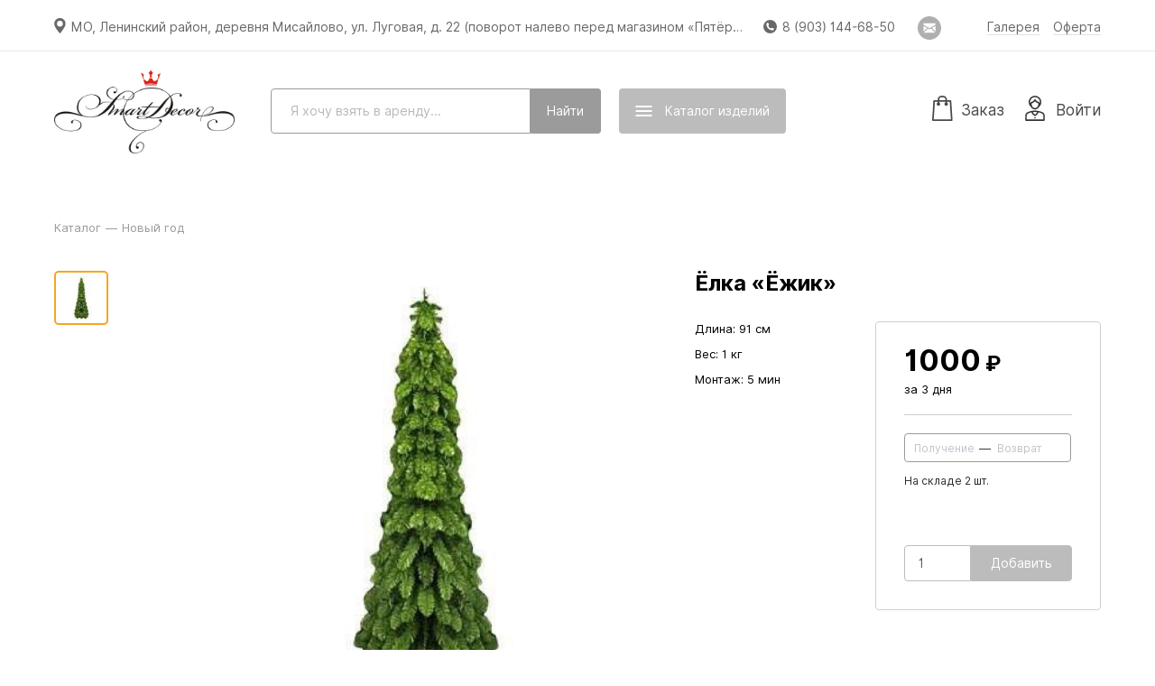

--- FILE ---
content_type: text/html; charset=utf-8
request_url: http://smartdecor.rent/article/506
body_size: 127042
content:
<!DOCTYPE html>
<html lang='ru'>
<head>
<meta charset='UTF-8'>
<meta content='!' name='fragment'>
<meta content='telephone=no' name='format-detection'>
<meta content='width=1061' name='viewport'>
<meta content='аренда декора, Ваза, Корзина, Скатерть, Набор, Щелкунчик, Ель, Куб, Колонна, Штурвал, Зеркало, Стена, Номер, Спасательный, Птичка, Подушка, Гриб, Фонарь, Коническая, Кашпо, Вазон, Поднос, Чемодан, Наперон, Стойка, Блюдо, Бокал, Туя, Часы, Дорожка, Фигура, Фотозона, Ширма, Веер, Стол, Тарелка, Сервиз, Мольберт, Стакан, Гирлянда, Зеркальный, Птица, Якорь, Самшитовый, Спил, Колба, Графин, Подставка, Ящик, Канделябр, Подсвечник, Ёлка-палка, Сосна, Салфетка, Миска, Фоторамка' name='keywords'>
<meta name="csrf-param" content="authenticity_token" />
<meta name="csrf-token" content="IXHcZ+vTLFtPn8wM52vrGF1/x7HFrZiV0rqLnr0rOpukjuvuk1pHZHSfXnItgYkKVcWMupzQk/a6d5RVOf/3mQ==" />
<link href='/favicon-152.png' rel='apple-touch-icon-precomposed'>
<link href='/favicon-32.png' rel='icon' sizes='32x32'>
<script>
  window.onerror = function () {};
</script>
<script>
window.RELEASE_NAME = '54c680ecb296043f901efa22db655737d7b5bbc0'
window.environment = 'production';
window.INITIAL_STATE =             {
              "banners": [],
              "is_payment_via_wire_transfer_allowed": false,
              "is_payment_via_sberbank_allowed": true,
              "is_payment_via_cash_allowed": true,
              "is_payment_via_robokassa_allowed": true,
              "is_payment_via_modulbank_allowed": false,
              "category_names": "архитектура, мебель, текстиль, посуда, освещение, цветы, навигация, аксессуары, кашпо, вазы, бутылки и банки, кашпо и вазоны, подносы и блюда, подставки, ящики и чемоданы, корзины, подсвечники и свечи, новый год, скатерти, раннеры, напероны, салфетки, подушки, ёмкости, клетки, фоторамки, пальмы, стойки, фотозона под ключ и candy bar",
              "default_meta_description": "Smartdecor предлагает объекты декора в аренду. В нашем ассортименте: архитектура, мебель, текстиль, посуда, освещение, цветы, навигация, аксессуары, кашпо, вазы, бутылки и банки, кашпо и вазоны, подносы и блюда, подставки, ящики и чемоданы, корзины, подсвечники и свечи, новый год, скатерти, раннеры, напероны, салфетки, подушки, ёмкости, клетки, фоторамки, пальмы, стойки, фотозона под ключ и candy bar.",
              "sections": [],
              "categories": [{"id":1,"name":"Архитектура","position":0,"created_at":"2016-08-29T21:09:14.916Z","updated_at":"2019-02-04T21:57:44.539Z","section_id":null,"cover_article_id":155},{"id":2,"name":"Мебель","position":1,"created_at":"2016-08-29T21:09:14.923Z","updated_at":"2019-02-04T21:43:25.423Z","section_id":null,"cover_article_id":346},{"id":3,"name":"Текстиль","position":2,"created_at":"2016-08-29T21:09:14.929Z","updated_at":"2016-08-29T21:09:14.929Z","section_id":null,"cover_article_id":null},{"id":5,"name":"Посуда","position":4,"created_at":"2016-08-29T21:09:14.941Z","updated_at":"2016-08-29T21:09:14.941Z","section_id":null,"cover_article_id":null},{"id":6,"name":"Освещение","position":5,"created_at":"2016-08-29T21:09:14.948Z","updated_at":"2016-08-29T21:09:14.948Z","section_id":null,"cover_article_id":null},{"id":7,"name":"Цветы","position":6,"created_at":"2016-08-29T21:09:14.955Z","updated_at":"2016-08-29T21:09:14.955Z","section_id":null,"cover_article_id":null},{"id":8,"name":"Навигация","position":7,"created_at":"2016-08-29T21:09:14.966Z","updated_at":"2016-08-29T21:09:14.966Z","section_id":null,"cover_article_id":null},{"id":9,"name":"Аксессуары","position":8,"created_at":"2016-08-29T21:09:14.975Z","updated_at":"2016-08-29T21:09:14.975Z","section_id":null,"cover_article_id":null},{"id":10,"name":"Кашпо","position":9,"created_at":"2017-02-02T21:11:40.879Z","updated_at":"2017-02-02T21:11:40.879Z","section_id":null,"cover_article_id":null},{"id":12,"name":"Вазы","position":11,"created_at":"2017-02-17T07:01:38.372Z","updated_at":"2019-02-04T21:56:05.481Z","section_id":null,"cover_article_id":191},{"id":13,"name":"Бутылки и банки","position":12,"created_at":"2017-02-18T16:31:33.339Z","updated_at":"2017-02-18T16:31:33.339Z","section_id":null,"cover_article_id":null},{"id":14,"name":"Кашпо и вазоны","position":13,"created_at":"2017-02-18T17:56:58.460Z","updated_at":"2017-02-18T17:56:58.460Z","section_id":null,"cover_article_id":null},{"id":15,"name":"Подносы и блюда","position":14,"created_at":"2017-02-18T18:58:49.031Z","updated_at":"2017-02-18T18:58:49.031Z","section_id":null,"cover_article_id":null},{"id":16,"name":"Подставки","position":15,"created_at":"2017-02-20T15:24:13.629Z","updated_at":"2017-02-20T15:24:13.629Z","section_id":null,"cover_article_id":null},{"id":17,"name":"Ящики и чемоданы","position":16,"created_at":"2017-02-20T15:47:14.032Z","updated_at":"2017-02-20T15:47:14.032Z","section_id":null,"cover_article_id":null},{"id":18,"name":"Корзины","position":17,"created_at":"2017-02-20T16:10:30.557Z","updated_at":"2017-02-20T16:10:30.557Z","section_id":null,"cover_article_id":null},{"id":19,"name":"Подсвечники и свечи","position":18,"created_at":"2017-02-20T16:22:27.980Z","updated_at":"2019-04-23T12:43:16.434Z","section_id":null,"cover_article_id":null},{"id":20,"name":"Новый год","position":19,"created_at":"2017-02-21T18:34:27.782Z","updated_at":"2019-02-04T21:53:20.694Z","section_id":null,"cover_article_id":324},{"id":21,"name":"Скатерти","position":20,"created_at":"2017-02-21T18:50:31.674Z","updated_at":"2019-02-04T21:53:51.973Z","section_id":null,"cover_article_id":166},{"id":22,"name":"Раннеры","position":21,"created_at":"2017-02-21T19:02:40.330Z","updated_at":"2017-03-31T17:45:31.847Z","section_id":null,"cover_article_id":null},{"id":24,"name":"Напероны","position":22,"created_at":"2017-02-21T19:21:22.320Z","updated_at":"2019-10-25T11:16:28.034Z","section_id":null,"cover_article_id":null},{"id":25,"name":"Салфетки","position":23,"created_at":"2017-02-21T19:33:04.454Z","updated_at":"2019-02-04T21:55:24.596Z","section_id":null,"cover_article_id":198},{"id":26,"name":"Подушки","position":24,"created_at":"2017-02-21T19:39:47.430Z","updated_at":"2019-02-04T21:52:30.619Z","section_id":null,"cover_article_id":193},{"id":29,"name":"Ёмкости","position":27,"created_at":"2017-02-24T11:55:28.508Z","updated_at":"2017-02-24T11:55:28.508Z","section_id":null,"cover_article_id":null},{"id":31,"name":"Клетки","position":29,"created_at":"2017-03-31T17:22:24.956Z","updated_at":"2017-03-31T17:22:24.956Z","section_id":null,"cover_article_id":null},{"id":32,"name":"Фоторамки","position":30,"created_at":"2019-04-15T12:26:53.412Z","updated_at":"2019-04-15T12:26:53.412Z","section_id":null,"cover_article_id":null},{"id":33,"name":"Пальмы","position":31,"created_at":"2019-06-05T09:24:48.335Z","updated_at":"2019-06-05T09:24:48.335Z","section_id":null,"cover_article_id":null},{"id":34,"name":"Стойки","position":32,"created_at":"2019-06-18T12:07:18.001Z","updated_at":"2019-06-18T12:07:18.001Z","section_id":null,"cover_article_id":null},{"id":36,"name":"Фотозона под ключ","position":34,"created_at":"2019-10-16T13:00:30.437Z","updated_at":"2019-10-16T13:00:30.437Z","section_id":null,"cover_article_id":null},{"id":37,"name":"Candy Bar","position":35,"created_at":"2020-03-11T16:27:42.098Z","updated_at":"2020-03-11T16:27:42.098Z","section_id":null,"cover_article_id":null}],
              "branches": [{"town_id":2120,"rent_price_multiplier":1.0,"delivery_price_multiplier":1.0,"arrangement_price_multiplier":1.0,"cp_address":"МО, Ленинский район, деревня Мисайлово, ул. Луговая, д. 22 (поворот налево перед магазином «Пятёрочка»)","cp_schedule":[10,11],"cp_off_days":[false,true,true,true,true,true,true],"cp_holidays":[],"is_cp_demo_available":false,"email_for_requests":"smartdecor@bk.ru","is_closed":false,"created_at":"2017-01-13T20:49:49.869Z","updated_at":"2025-06-29T23:31:48.183Z","uses_hell_workers":false,"location_url":"https://yandex.ru/maps/-/CCU4bWX7cA","customer_service_phone":"9031446850","freeform_cp_schedule":null,"customer_service_email":"smartdecor@bk.ru","whatsapp_phone":null,"laundry_dropoff_duration_s":null,"warehouse_worker_hourly_rate":null,"laundry_contact_email":null,"telegram_username":null,"warehouse_phone":null,"available_total":{"630":10,"628":2,"631":8,"634":0,"632":4,"635":0,"618":10,"633":2,"636":0,"637":0,"329":1,"333":0,"629":10,"638":6,"538":7,"348":5,"368":4,"608":1,"609":1,"100":2,"545":8,"625":1,"335":2,"346":1,"353":2,"49":36,"196":6,"392":12,"554":7,"149":11,"197":1,"143":20,"137":1,"123":1,"74":1,"177":2,"244":2,"124":1,"555":15,"483":2,"307":6,"231":0,"303":2,"597":0,"491":2,"605":15,"105":1,"106":1,"262":2,"263":1,"615":2,"14":8,"457":7,"17":1,"606":2,"211":1,"142":1,"144":2,"141":4,"189":4,"182":2,"445":1,"409":2,"28":2,"611":72,"337":10,"294":1,"103":18,"256":0,"68":1,"18":5,"174":1,"283":1,"201":0,"229":3,"589":1,"226":1,"230":0,"227":0,"205":0,"297":2,"207":1,"108":2,"107":1,"145":1,"155":1,"308":1,"309":1,"310":1,"311":1,"312":0,"313":1,"322":6,"347":4,"352":0,"399":0,"417":1,"528":0,"349":4,"350":2,"351":0,"370":2,"371":1,"372":1,"373":2,"543":1,"550":1,"551":1,"374":1,"488":2,"547":1,"579":0,"582":0,"584":0,"585":0,"590":0,"591":0,"599":0,"600":0,"601":0,"603":0,"610":1,"617":0,"619":0,"228":0,"361":0,"248":0,"249":0,"254":1,"296":1,"314":0,"341":0,"357":0,"358":0,"359":0,"450":0,"345":0,"454":100,"232":1,"261":1,"251":2,"340":13,"339":1,"360":13,"405":1,"487":2,"614":1,"616":3,"43":17,"42":27,"136":3,"135":9,"97":46,"548":0,"595":1,"489":0,"354":2,"598":8,"620":13,"623":3,"94":1,"233":3,"199":0,"200":0,"95":1,"93":1,"476":6,"96":1,"356":200,"257":1,"129":8,"50":0,"552":1,"150":9,"130":8,"306":0,"73":1,"255":0,"268":4,"51":25,"269":4,"384":15,"586":3,"626":14,"148":12,"556":10,"411":1,"225":20,"259":5,"258":1,"165":3,"151":3,"126":0,"161":0,"128":0,"127":0,"216":1,"71":1,"160":1,"67":1,"122":1,"224":4,"223":4,"221":12,"146":2,"222":3,"157":1,"218":6,"219":7,"220":7,"194":0,"147":4,"156":0,"295":0,"299":1,"164":2,"162":3,"245":3,"72":1,"125":4,"69":2,"217":2,"70":4,"208":2,"246":1,"266":1,"267":4,"278":2,"279":1,"293":1,"298":1,"300":1,"388":1,"389":1,"390":3,"391":4,"449":7,"455":7,"301":1,"342":1,"302":1,"304":1,"305":24,"330":1,"396":3,"397":5,"398":2,"432":1,"282":1,"159":1,"452":10,"478":2,"479":2,"480":0,"481":1,"533":1,"534":1,"535":1,"542":0,"544":0,"484":4,"485":2,"486":4,"539":1,"540":1,"553":1,"525":20,"482":1,"490":2,"492":0,"493":1,"494":1,"495":1,"499":1,"541":1,"587":1,"588":1,"592":2,"593":2,"613":1,"621":1,"622":6,"77":2,"271":3,"75":4,"192":1,"215":3,"214":2,"191":1,"9":2,"84":19,"11":2,"596":1,"627":1,"4":12,"7":61,"8":14,"247":4,"83":9,"210":5,"5":7,"6":20,"209":2,"86":6,"87":2,"12":1,"10":2,"206":2,"85":1,"2":14,"213":9,"81":1,"78":5,"270":6,"272":1,"275":2,"365":27,"366":2,"375":23,"13":5,"362":50,"3":12,"76":8,"79":2,"82":1,"80":2,"367":4,"380":2,"416":5,"451":1,"496":4,"458":13,"460":3,"461":2,"462":6,"464":8,"465":10,"467":3,"529":3,"530":3,"573":24,"574":35,"575":2,"576":19,"577":46,"459":13,"463":5,"466":8,"471":11,"472":14,"578":18,"612":120,"16":1,"15":9,"21":1,"19":1,"20":1,"531":1,"532":1,"1":77,"27":0,"212":0,"134":4,"109":5,"110":3,"22":2,"26":6,"152":2,"153":1,"90":1,"23":7,"24":6,"202":2,"25":5,"133":1,"131":1,"132":1,"264":1,"265":3,"276":4,"91":1,"30":2,"31":1,"32":4,"239":1,"334":2,"410":2,"382":2,"381":9,"285":6,"284":11,"497":1,"140":4,"33":2,"29":1,"546":26,"406":1,"407":2,"34":21,"154":2,"250":2,"195":4,"379":2,"412":3,"413":4,"470":47,"571":2,"572":2,"138":2,"139":1,"112":1,"111":1,"477":9,"101":26,"181":1,"184":2,"186":1,"183":2,"185":1,"38":1,"40":1,"39":1,"234":4,"277":1,"113":1,"41":0,"238":1,"98":1,"45":0,"47":0,"44":0,"190":1,"118":4,"48":1,"99":1,"104":0,"163":2,"116":10,"235":1,"119":12,"237":2,"117":11,"273":2,"274":2,"369":5,"102":1,"469":0,"500":3,"501":4,"607":3,"121":2,"53":2,"54":14,"52":25,"316":1,"317":1,"46":1,"187":2,"188":2,"498":2,"318":1,"319":1,"320":1,"321":1,"323":4,"324":3,"325":3,"326":1,"327":0,"328":0,"502":2,"504":1,"505":1,"506":2,"507":7,"508":12,"509":3,"510":3,"511":1,"512":2,"513":1,"331":0,"503":1,"332":1,"516":7,"517":1,"518":7,"519":2,"520":2,"521":2,"522":1,"523":1,"524":2,"549":0,"158":19,"167":9,"55":13,"56":16,"338":9,"363":0,"364":0,"57":5,"58":5,"169":2,"514":1,"166":17,"170":1,"168":5,"59":5,"171":30,"61":10,"60":9,"444":1,"447":1,"448":1,"453":100,"172":24,"198":193,"62":24,"173":31,"260":13,"336":75,"343":13,"344":29,"393":130,"429":1,"176":5,"175":12,"241":1,"446":1,"243":5,"63":4,"178":11,"66":0,"242":3,"65":3,"193":0,"179":2,"236":0,"180":2,"252":2,"64":6,"286":4,"287":6,"288":5,"289":3,"290":6,"291":3,"292":3,"414":4,"415":3,"418":5,"419":1,"420":8,"421":1,"422":6,"423":2,"424":2,"425":9,"426":1,"427":1,"428":1,"430":2,"431":1,"443":2,"456":2,"602":10,"604":10,"203":0,"89":1,"88":3,"114":0,"115":8,"204":0,"385":1,"440":1,"386":1,"439":1,"441":1,"403":7,"404":3,"402":6,"376":1,"387":2,"355":0,"377":0,"433":0,"434":0,"435":0,"436":0,"437":0,"438":0,"442":0,"401":0,"400":0,"395":2,"408":2,"315":13,"557":0,"394":1,"567":1,"468":0,"473":0,"474":0,"475":0,"515":0,"526":0,"527":0,"537":0,"536":0,"558":0,"559":0,"562":0,"563":0,"564":0,"565":0,"566":0,"570":0,"580":0,"581":0,"583":0,"594":0,"37":3,"92":2,"253":1,"281":1,"624":2,"378":2,"569":4,"568":4,"560":2,"561":4,"36":2,"35":2,"240":1,"280":2,"120":4,"383":1},"stock_quantities":{"630":10,"628":2,"631":8,"634":0,"632":4,"635":0,"618":10,"633":2,"636":0,"637":0,"329":1,"333":0,"629":10,"638":6,"538":7,"348":5,"368":4,"608":1,"609":1,"100":2,"545":8,"625":1,"335":2,"346":1,"353":2,"49":36,"196":6,"392":12,"554":7,"149":11,"197":1,"143":20,"137":1,"123":1,"74":1,"177":2,"244":2,"124":1,"555":15,"483":2,"307":6,"231":0,"303":2,"597":0,"491":2,"605":15,"105":1,"106":1,"262":2,"263":1,"615":2,"14":8,"457":7,"17":1,"606":2,"211":1,"142":1,"144":2,"141":4,"189":4,"182":2,"445":1,"409":2,"28":2,"611":72,"337":10,"294":1,"103":18,"256":0,"68":1,"18":5,"174":1,"283":1,"201":0,"229":3,"589":1,"226":1,"230":0,"227":0,"205":0,"297":2,"207":1,"108":2,"107":1,"145":1,"155":1,"308":1,"309":1,"310":1,"311":1,"312":0,"313":1,"322":6,"347":4,"352":0,"399":0,"417":1,"528":0,"349":4,"350":2,"351":0,"370":2,"371":1,"372":1,"373":2,"543":1,"550":1,"551":1,"374":1,"488":2,"547":1,"579":0,"582":0,"584":0,"585":0,"590":0,"591":0,"599":0,"600":0,"601":0,"603":0,"610":1,"617":0,"619":0,"228":0,"361":0,"248":0,"249":0,"254":1,"296":1,"314":0,"341":0,"357":0,"358":0,"359":0,"450":0,"345":0,"454":100,"232":1,"261":1,"251":2,"340":13,"339":1,"360":13,"405":1,"487":2,"614":1,"616":3,"43":17,"42":27,"136":3,"135":9,"97":46,"548":0,"595":1,"489":0,"354":2,"598":8,"620":13,"623":3,"94":1,"233":3,"199":0,"200":0,"95":1,"93":1,"476":6,"96":1,"356":200,"257":1,"129":8,"50":0,"552":1,"150":9,"130":8,"306":0,"73":1,"255":0,"268":4,"51":25,"269":4,"384":15,"586":3,"626":14,"148":12,"556":10,"411":1,"225":20,"259":5,"258":1,"165":3,"151":3,"126":0,"161":0,"128":0,"127":0,"216":1,"71":1,"160":1,"67":1,"122":1,"224":4,"223":4,"221":12,"146":2,"222":3,"157":1,"218":6,"219":7,"220":7,"194":0,"147":4,"156":0,"295":0,"299":1,"164":2,"162":3,"245":3,"72":1,"125":4,"69":2,"217":2,"70":4,"208":2,"246":1,"266":1,"267":4,"278":2,"279":1,"293":1,"298":1,"300":1,"388":1,"389":1,"390":3,"391":4,"449":7,"455":7,"301":1,"342":1,"302":1,"304":1,"305":24,"330":1,"396":3,"397":5,"398":2,"432":1,"282":1,"159":1,"452":10,"478":2,"479":2,"480":0,"481":1,"533":1,"534":1,"535":1,"542":0,"544":0,"484":4,"485":2,"486":4,"539":1,"540":1,"553":1,"525":20,"482":1,"490":2,"492":0,"493":1,"494":1,"495":1,"499":1,"541":1,"587":1,"588":1,"592":2,"593":2,"613":1,"621":1,"622":6,"77":2,"271":3,"75":4,"192":1,"215":3,"214":2,"191":1,"9":2,"84":19,"11":2,"596":1,"627":1,"4":12,"7":61,"8":14,"247":4,"83":9,"210":5,"5":7,"6":20,"209":2,"86":6,"87":2,"12":1,"10":2,"206":2,"85":1,"2":14,"213":9,"81":1,"78":5,"270":6,"272":1,"275":2,"365":27,"366":2,"375":23,"13":5,"362":50,"3":12,"76":8,"79":2,"82":1,"80":2,"367":4,"380":2,"416":5,"451":1,"496":4,"458":13,"460":3,"461":2,"462":6,"464":8,"465":10,"467":3,"529":3,"530":3,"573":24,"574":35,"575":2,"576":19,"577":46,"459":13,"463":5,"466":8,"471":11,"472":14,"578":18,"612":120,"16":1,"15":9,"21":1,"19":1,"20":1,"531":1,"532":1,"1":77,"27":0,"212":0,"134":4,"109":5,"110":3,"22":2,"26":6,"152":2,"153":1,"90":1,"23":7,"24":6,"202":2,"25":5,"133":1,"131":1,"132":1,"264":1,"265":3,"276":4,"91":1,"30":2,"31":1,"32":4,"239":1,"334":2,"410":2,"382":2,"381":9,"285":6,"284":11,"497":1,"140":4,"33":2,"29":1,"546":26,"406":1,"407":2,"34":21,"154":2,"250":2,"195":4,"379":2,"412":3,"413":4,"470":47,"571":2,"572":2,"138":2,"139":1,"112":1,"111":1,"477":9,"101":26,"181":1,"184":2,"186":1,"183":2,"185":1,"38":1,"40":1,"39":1,"234":4,"277":1,"113":1,"41":0,"238":1,"98":1,"45":0,"47":0,"44":0,"190":1,"118":4,"48":1,"99":1,"104":0,"163":2,"116":10,"235":1,"119":12,"237":2,"117":11,"273":2,"274":2,"369":5,"102":1,"469":0,"500":3,"501":4,"607":3,"121":2,"53":2,"54":14,"52":25,"316":1,"317":1,"46":1,"187":2,"188":2,"498":2,"318":1,"319":1,"320":1,"321":1,"323":4,"324":3,"325":3,"326":1,"327":0,"328":0,"502":2,"504":1,"505":1,"506":2,"507":7,"508":12,"509":3,"510":3,"511":1,"512":2,"513":1,"331":0,"503":1,"332":1,"516":7,"517":1,"518":7,"519":2,"520":2,"521":2,"522":1,"523":1,"524":2,"549":0,"158":19,"167":9,"55":13,"56":16,"338":9,"363":0,"364":0,"57":5,"58":5,"169":2,"514":1,"166":17,"170":1,"168":5,"59":5,"171":30,"61":10,"60":9,"444":1,"447":1,"448":1,"453":100,"172":24,"198":193,"62":24,"173":31,"260":13,"336":75,"343":13,"344":29,"393":130,"429":1,"176":5,"175":12,"241":1,"446":1,"243":5,"63":4,"178":11,"66":0,"242":3,"65":3,"193":0,"179":2,"236":0,"180":2,"252":2,"64":6,"286":4,"287":6,"288":5,"289":3,"290":6,"291":3,"292":3,"414":4,"415":3,"418":5,"419":1,"420":8,"421":1,"422":6,"423":2,"424":2,"425":9,"426":1,"427":1,"428":1,"430":2,"431":1,"443":2,"456":2,"602":10,"604":10,"203":0,"89":1,"88":3,"114":0,"115":8,"204":0,"385":1,"440":1,"386":1,"439":1,"441":1,"403":7,"404":3,"402":6,"376":1,"387":2,"355":0,"377":0,"433":0,"434":0,"435":0,"436":0,"437":0,"438":0,"442":0,"401":0,"400":0,"395":2,"408":2,"315":13,"557":0,"394":1,"567":1,"468":0,"473":0,"474":0,"475":0,"515":0,"526":0,"527":0,"537":0,"536":0,"558":0,"559":0,"562":0,"563":0,"564":0,"565":0,"566":0,"570":0,"580":0,"581":0,"583":0,"594":0,"37":3,"92":2,"253":1,"281":1,"624":2,"378":2,"569":4,"568":4,"560":2,"561":4,"36":2,"35":2,"240":1,"280":2,"120":4,"383":1},"first_batches_per_type":{},"is_delivery_mandatory":false,"is_arrangement_mandatory":false,"is_delivery_optional":true,"is_arrangement_optional":false,"town":{"id":2120,"name":"Москва","country":"ru","district":"москва","genitive_name":"Москвы","dative_name":"Москве","accusative_name":"Москву","instrumental_name":"Москвой","prepositional_name":"Москве","adjective":"-","short_name":"Москва","short_genitive_name":"Москвы","short_dative_name":"Москве","short_accusative_name":"Москву","short_instrumental_name":"Москвой","short_prepositional_name":"Москве","timezone":"+0300","population":12198,"supports_cash_and_sberbank":false}}],
              "renter": {"id":607,"short_commercial_name_cases":["Smartdecor","Smartdecor","Smartdecor","Smartdecor","Smartdecor","Smartdecor","Smartdecor"],"header":"5fe7c230-2557-4a3f-9dfd-8d582ccb114a.jpg","internal_domain":"smartdecor","external_domain":"smartdecor.rent","rent_object_cases":["объекты декора","объектов декора","объектам декора","объекты декора","объектами декора","объектах декора"],"customer_service_email":null,"customer_service_schedule":[9,10],"customer_service_off_days":[false,true,true,true,true,true,true],"form_of_incorporation":"ИП","tin":"771617728236","rrc":null,"bank_account":"40817810438266320509","bank_name":"AO\"Сбербанк\"","bic":"044525225","correspondent_account":"30101810400000000225","ceo_name":null,"is_robokassa_connected":true,"base_rent_duration":3,"additional_day_charge":"0.25","freeze_duration":1,"compensation_for_damage":"2.0","compensation_for_loss":"3.0","compensation_for_delay":"0.5","compensation_for_defects":"0.5","compensation_for_shortfall":"0.5","uses_cars":true,"uses_vans":true,"uses_trucks":false,"car_capacity":1.0,"van_capacity":8.0,"truck_capacity":20.0,"intratown_car_delivery_price":6000,"intratown_van_delivery_price":10000,"intratown_truck_delivery_price":6000,"extratown_car_delivery_price_per_km":100,"extratown_van_delivery_price_per_km":120,"extratown_truck_delivery_price_per_km":75,"arrangement_price_per_hour":2800,"min_arrangement_worker_price":100,"workers_manhours_relations":[3,8,15,24,35,48,63,80,100],"country":"ru","legal_address":"129346, г Москва, ул Тайнинская, д 9, кв 191","mail_address":"129346, г Москва, ул Тайнинская, д 9, кв 191","is_delivery_offered":true,"is_arrangement_offered":false,"sbol_card":"5469 3800 1930 4988","sbol_name":"Елена Константиновна Ш.","rent_discount":0.2,"service_discount":0.0,"instagram_url":"https://www.instagram.com/smartdecor_rent/?hl=ru","vk_url":null,"facebook_url":null,"color":"BCBCBC","deposit_requirement":1,"feature_flags":null,"rent_urgency_charge_portion":0.5,"service_urgency_charge_portion":0.5,"warehouse_photo_description":null,"is_warehouse_photo_accepted":null,"smallest_rent_price_with_delivery":200000,"smallest_rent_price_without_delivery":200000,"uses_vehicle_1":false,"vehicle_1_capacity":null,"intratown_vehicle_1_delivery_price":null,"extratown_vehicle_1_delivery_price_per_km":null,"uses_vehicle_2":false,"vehicle_2_capacity":null,"intratown_vehicle_2_delivery_price":null,"extratown_vehicle_2_delivery_price_per_km":null,"uses_worker_1":true,"worker_1_name":"Стена","worker_1_arrangement_price_per_hour":2500,"worker_1_min_arrangement_worker_price":1200,"uses_worker_2":true,"worker_2_name":"Посуда","worker_2_arrangement_price_per_hour":1000,"worker_2_min_arrangement_worker_price":500,"show_discounted_prices":false,"logo":{"url":"/uploads/renter/logo/607/fc5aad81-e64d-47ca-9524-f92d8c5dcea2.jpg","preview":{"url":"/uploads/renter/logo/607/preview_fc5aad81-e64d-47ca-9524-f92d8c5dcea2.jpg"}},"warehouse_photo":{"url":null,"large":{"url":null},"for_phash":{"url":null},"preview":{"url":null},"aggregator":{"url":null},"thumbnail":{"url":null},"medium":{"url":null}},"rules_addendum":null,"unloading_and_loading_cost":null,"carrying_free_meters":50,"carrying_additional_cost_per_meter":null,"manual_lifting_cost_per_floor":null,"pifakit_service_profitability":0.0,"uses_truck_ps":false,"uses_truck_pps":false,"truck_p_capacity":24.0,"truck_pp_capacity":32.0,"intratown_truck_p_delivery_price":15000,"intratown_truck_pp_delivery_price":18000,"extratown_truck_p_delivery_price_per_km":150,"extratown_truck_pp_delivery_price_per_km":180,"discount_calc_type":"progressive","uses_worker_3":false,"worker_3_name":null,"worker_3_arrangement_price_per_hour":null,"worker_3_min_arrangement_worker_price":null,"uses_worker_4":false,"worker_4_name":null,"worker_4_arrangement_price_per_hour":null,"worker_4_min_arrangement_worker_price":null,"vat_rate":null,"full_legal_name":"ИП Кузнецова Ксения Александровна","compliant_homepage_url":"","is_signed_in":null,"average_intratown_delivery_price":6000,"average_extratown_delivery_price_per_km":100,"average_arrangement_price":14000,"is_payment_via_wire_transfer_allowed":false,"is_payment_via_sberbank_allowed":true,"is_payment_via_cash_allowed":true,"is_payment_via_robokassa_allowed":true,"is_payment_via_modulbank_allowed":false,"updated_at_date":"2025-08-09","pifakit_service":null},
              "articles": [{"id":630,"category_id":12,"name":"Ваза золотистая 3","key_feature_description":null,"price":1,"shape":"цилиндр","sizes":[9,17],"recovery_duration":1,"safety_margin":0.00,"gross_volume":0.0001615,"gross_mass":0.1,"setup_duration":0.03333333333333333,"teardown_duration":0.03333333333333333,"is_offered":true,"created_at":"2024-10-02T19:58:56.922086","updated_at":"2025-07-02T19:52:20.932741","aggregator_kind_id":21,"is_delivery_mandatory":false,"is_arrangement_mandatory":false,"position_in_category":72,"color":"gold","is_reviewed":true,"needs_confirmation":false,"is_shown_on_aggregator":true,"name_tsvector":"'3':3 'ваз':1 'золотист':2","loss_price":1500,"vehicle":"car","worker":null,"worker_count":1,"base_rent_duration":null,"type":"Product","is_shown_in_catalog":true,"seo_title":null,"seo_description":null,"setup_tutorial_id":null,"show_in_new":true,"assembly_duration_s":null,"handover_duration_s":null,"disassembly_duration_s":null,"laundry_acceptance_duration_s":null,"washing_acceptance_duration_s":null,"washing_duration_s":null,"charging_duration_s":null,"restoration_kind":"none","price":1,"price_with_discount":1,"components_with_quantity":null,"category_position":11,"popularity":0,"preview_url":"/uploads/article_photo/image/630/aggregator_194ee33c-4b48-4b32-a53a-63070436ab25.jpg","thumbnail_url":"/uploads/article_photo/image/630/thumbnail_194ee33c-4b48-4b32-a53a-63070436ab25.jpg","is_infringing":null}, 
 {"id":628,"category_id":12,"name":"Ваза золотистая 1","key_feature_description":"стекло золотистого оттенка","price":1,"shape":"цилиндр","sizes":[8,21],"recovery_duration":1,"safety_margin":0.00,"gross_volume":0.0001785,"gross_mass":0.1,"setup_duration":0.03333333333333333,"teardown_duration":0.03333333333333333,"is_offered":true,"created_at":"2024-10-02T19:53:59.342114","updated_at":"2025-07-02T19:52:08.666858","aggregator_kind_id":21,"is_delivery_mandatory":false,"is_arrangement_mandatory":false,"position_in_category":70,"color":"gold","is_reviewed":true,"needs_confirmation":false,"is_shown_on_aggregator":true,"name_tsvector":"'1':3 'ваз':1 'золотист':2","loss_price":1500,"vehicle":"car","worker":null,"worker_count":1,"base_rent_duration":null,"type":"Product","is_shown_in_catalog":true,"seo_title":null,"seo_description":null,"setup_tutorial_id":null,"show_in_new":true,"assembly_duration_s":null,"handover_duration_s":null,"disassembly_duration_s":null,"laundry_acceptance_duration_s":null,"washing_acceptance_duration_s":null,"washing_duration_s":null,"charging_duration_s":null,"restoration_kind":"none","price":1,"price_with_discount":1,"components_with_quantity":null,"category_position":11,"popularity":0,"preview_url":"/uploads/article_photo/image/628/aggregator_85ce6a38-48ab-458f-9ac7-faf52f2dc70e.jpg","thumbnail_url":"/uploads/article_photo/image/628/thumbnail_85ce6a38-48ab-458f-9ac7-faf52f2dc70e.jpg","is_infringing":null}, 
 {"id":631,"category_id":12,"name":"Ваза золотистая 4","key_feature_description":null,"price":1,"shape":"цилиндр","sizes":[8,15],"recovery_duration":1,"safety_margin":0.00,"gross_volume":2.3199999999999998e-05,"gross_mass":0.1,"setup_duration":0.03333333333333333,"teardown_duration":0.03333333333333333,"is_offered":true,"created_at":"2024-10-02T20:00:49.13394","updated_at":"2025-07-02T19:52:32.157565","aggregator_kind_id":21,"is_delivery_mandatory":false,"is_arrangement_mandatory":false,"position_in_category":73,"color":"gold","is_reviewed":true,"needs_confirmation":false,"is_shown_on_aggregator":true,"name_tsvector":"'4':3 'ваз':1 'золотист':2","loss_price":1500,"vehicle":"car","worker":null,"worker_count":1,"base_rent_duration":null,"type":"Product","is_shown_in_catalog":true,"seo_title":null,"seo_description":null,"setup_tutorial_id":null,"show_in_new":true,"assembly_duration_s":null,"handover_duration_s":null,"disassembly_duration_s":null,"laundry_acceptance_duration_s":null,"washing_acceptance_duration_s":null,"washing_duration_s":null,"charging_duration_s":null,"restoration_kind":"none","price":1,"price_with_discount":1,"components_with_quantity":null,"category_position":11,"popularity":0,"preview_url":"/uploads/article_photo/image/631/aggregator_0901eafd-a494-4342-bbd5-e9b57e722ff2.jpg","thumbnail_url":"/uploads/article_photo/image/631/thumbnail_0901eafd-a494-4342-bbd5-e9b57e722ff2.jpg","is_infringing":null}, 
 {"id":634,"category_id":18,"name":"Корзина из шнура \"Бохо\"","key_feature_description":null,"price":1,"shape":"цилиндр","sizes":[40,50],"recovery_duration":1,"safety_margin":0.00,"gross_volume":0.002,"gross_mass":0.3,"setup_duration":0.03333333333333333,"teardown_duration":0.03333333333333333,"is_offered":true,"created_at":"2024-10-02T20:50:03.1465","updated_at":"2025-07-02T20:53:33.525156","aggregator_kind_id":50,"is_delivery_mandatory":false,"is_arrangement_mandatory":false,"position_in_category":5,"color":"beige","is_reviewed":true,"needs_confirmation":false,"is_shown_on_aggregator":true,"name_tsvector":"'бох':4 'корзин':1 'шнур':3","loss_price":2500,"vehicle":"car","worker":null,"worker_count":1,"base_rent_duration":null,"type":"Product","is_shown_in_catalog":true,"seo_title":null,"seo_description":null,"setup_tutorial_id":null,"show_in_new":true,"assembly_duration_s":null,"handover_duration_s":null,"disassembly_duration_s":null,"laundry_acceptance_duration_s":null,"washing_acceptance_duration_s":null,"washing_duration_s":null,"charging_duration_s":null,"restoration_kind":"none","price":1,"price_with_discount":1,"components_with_quantity":null,"category_position":17,"popularity":0,"preview_url":"/uploads/article_photo/image/634/aggregator_3c137ab6-1de3-4ba1-b692-0b87dfeb4283.jpg","thumbnail_url":"/uploads/article_photo/image/634/thumbnail_3c137ab6-1de3-4ba1-b692-0b87dfeb4283.jpg","is_infringing":null}, 
 {"id":632,"category_id":18,"name":"Корзина \"Бали\" джутовая с ручками","key_feature_description":null,"price":350,"shape":"цилиндр","sizes":[25,23],"recovery_duration":1,"safety_margin":0.00,"gross_volume":0.01495575,"gross_mass":0.15,"setup_duration":0.03333333333333333,"teardown_duration":0.03333333333333333,"is_offered":true,"created_at":"2024-10-02T20:41:05.696901","updated_at":"2024-10-03T21:22:20.063943","aggregator_kind_id":50,"is_delivery_mandatory":false,"is_arrangement_mandatory":false,"position_in_category":3,"color":"beige","is_reviewed":true,"needs_confirmation":false,"is_shown_on_aggregator":true,"name_tsvector":"'бал':2 'джутов':3 'корзин':1 'ручк':5","loss_price":1200,"vehicle":"car","worker":null,"worker_count":1,"base_rent_duration":null,"type":"Product","is_shown_in_catalog":true,"seo_title":null,"seo_description":null,"setup_tutorial_id":null,"show_in_new":true,"assembly_duration_s":null,"handover_duration_s":null,"disassembly_duration_s":null,"laundry_acceptance_duration_s":null,"washing_acceptance_duration_s":null,"washing_duration_s":null,"charging_duration_s":null,"restoration_kind":"none","price":350,"price_with_discount":280,"components_with_quantity":null,"category_position":17,"popularity":0,"preview_url":"/uploads/article_photo/image/632/aggregator_06b4a08b-fc75-4597-9b4a-284aff10e6d8.jpg","thumbnail_url":"/uploads/article_photo/image/632/thumbnail_06b4a08b-fc75-4597-9b4a-284aff10e6d8.jpg","is_infringing":null}, 
 {"id":635,"category_id":18,"name":"Корзина из шнура \"Бохо\" мини","key_feature_description":null,"price":1,"shape":"цилиндр","sizes":[30,30],"recovery_duration":1,"safety_margin":0.00,"gross_volume":0.0009,"gross_mass":0.3,"setup_duration":0.03333333333333333,"teardown_duration":0.03333333333333333,"is_offered":true,"created_at":"2024-10-02T20:55:55.725211","updated_at":"2025-07-02T20:53:46.175223","aggregator_kind_id":50,"is_delivery_mandatory":false,"is_arrangement_mandatory":false,"position_in_category":6,"color":"beige","is_reviewed":true,"needs_confirmation":false,"is_shown_on_aggregator":true,"name_tsvector":"'бох':4 'корзин':1 'мин':5 'шнур':3","loss_price":2000,"vehicle":"car","worker":null,"worker_count":1,"base_rent_duration":null,"type":"Product","is_shown_in_catalog":true,"seo_title":null,"seo_description":null,"setup_tutorial_id":null,"show_in_new":true,"assembly_duration_s":null,"handover_duration_s":null,"disassembly_duration_s":null,"laundry_acceptance_duration_s":null,"washing_acceptance_duration_s":null,"washing_duration_s":null,"charging_duration_s":null,"restoration_kind":"none","price":1,"price_with_discount":1,"components_with_quantity":null,"category_position":17,"popularity":0,"preview_url":"/uploads/article_photo/image/635/aggregator_c19a69bc-1891-4d43-8a40-46356f206bf0.jpg","thumbnail_url":"/uploads/article_photo/image/635/thumbnail_c19a69bc-1891-4d43-8a40-46356f206bf0.jpg","is_infringing":null}, 
 {"id":618,"category_id":21,"name":"Скатерть \"Бархатный Индиго\"","key_feature_description":"бархатные скатерти в пол, швы все идут по низу","price":1,"shape":"круг","sizes":[330],"recovery_duration":1,"safety_margin":0.00,"gross_volume":0.1089,"gross_mass":3,"setup_duration":0.08333333333333333,"teardown_duration":0.08333333333333333,"is_offered":true,"created_at":"2022-11-15T12:33:36.349498","updated_at":"2025-07-03T20:01:24.065927","aggregator_kind_id":221,"is_delivery_mandatory":false,"is_arrangement_mandatory":false,"position_in_category":8,"color":"blue","is_reviewed":true,"needs_confirmation":false,"is_shown_on_aggregator":true,"name_tsvector":"'бархатн':2 'индиг':3 'скатерт':1","loss_price":6000,"vehicle":"car","worker":null,"worker_count":1,"base_rent_duration":null,"type":"Product","is_shown_in_catalog":true,"seo_title":null,"seo_description":null,"setup_tutorial_id":null,"show_in_new":true,"assembly_duration_s":null,"handover_duration_s":null,"disassembly_duration_s":null,"laundry_acceptance_duration_s":null,"washing_acceptance_duration_s":null,"washing_duration_s":null,"charging_duration_s":null,"restoration_kind":"none","price":1,"price_with_discount":1,"components_with_quantity":null,"category_position":20,"popularity":0,"preview_url":"/uploads/article_photo/image/618/aggregator_0ef53019-6701-47c0-a306-7fc86a4a524c.jpg","thumbnail_url":"/uploads/article_photo/image/618/thumbnail_0ef53019-6701-47c0-a306-7fc86a4a524c.jpg","is_infringing":null}, 
 {"id":633,"category_id":18,"name":"Корзина плетеная \"Ломбок\"","key_feature_description":null,"price":500,"shape":"цилиндр","sizes":[30,35],"recovery_duration":1,"safety_margin":0.00,"gross_volume":0.00105,"gross_mass":0.3,"setup_duration":0.03333333333333333,"teardown_duration":0.03333333333333333,"is_offered":true,"created_at":"2024-10-02T20:45:44.519002","updated_at":"2024-10-03T21:22:23.950972","aggregator_kind_id":50,"is_delivery_mandatory":false,"is_arrangement_mandatory":false,"position_in_category":4,"color":"beige","is_reviewed":true,"needs_confirmation":false,"is_shown_on_aggregator":true,"name_tsvector":"'корзин':1 'ломбок':3 'плетен':2","loss_price":2000,"vehicle":"car","worker":null,"worker_count":1,"base_rent_duration":null,"type":"Product","is_shown_in_catalog":true,"seo_title":null,"seo_description":null,"setup_tutorial_id":null,"show_in_new":true,"assembly_duration_s":null,"handover_duration_s":null,"disassembly_duration_s":null,"laundry_acceptance_duration_s":null,"washing_acceptance_duration_s":null,"washing_duration_s":null,"charging_duration_s":null,"restoration_kind":"none","price":500,"price_with_discount":400,"components_with_quantity":null,"category_position":17,"popularity":0,"preview_url":"/uploads/article_photo/image/633/aggregator_f83a5cc9-ae84-4beb-85ea-dc80744c8752.jpg","thumbnail_url":"/uploads/article_photo/image/633/thumbnail_f83a5cc9-ae84-4beb-85ea-dc80744c8752.jpg","is_infringing":null}, 
 {"id":636,"category_id":10,"name":"Набор джутовых кашпо \"Трио\"","key_feature_description":null,"price":400,"shape":"цилиндр","sizes":[17,20],"recovery_duration":1,"safety_margin":0.00,"gross_volume":0.00034,"gross_mass":0.2,"setup_duration":0.03333333333333333,"teardown_duration":0.03333333333333333,"is_offered":true,"created_at":"2024-10-02T21:11:38.911259","updated_at":"2024-10-03T21:22:38.303725","aggregator_kind_id":50,"is_delivery_mandatory":false,"is_arrangement_mandatory":false,"position_in_category":0,"color":"beige","is_reviewed":true,"needs_confirmation":false,"is_shown_on_aggregator":true,"name_tsvector":"'джутов':2 'кашп':3 'набор':1 'три':4","loss_price":1500,"vehicle":"car","worker":null,"worker_count":1,"base_rent_duration":null,"type":"Product","is_shown_in_catalog":true,"seo_title":null,"seo_description":null,"setup_tutorial_id":null,"show_in_new":true,"assembly_duration_s":null,"handover_duration_s":null,"disassembly_duration_s":null,"laundry_acceptance_duration_s":null,"washing_acceptance_duration_s":null,"washing_duration_s":null,"charging_duration_s":null,"restoration_kind":"none","price":400,"price_with_discount":320,"components_with_quantity":null,"category_position":9,"popularity":0,"preview_url":"/uploads/article_photo/image/636/aggregator_f406e15d-3df5-4f2d-9aab-1e43056c024b.jpg","thumbnail_url":"/uploads/article_photo/image/636/thumbnail_f406e15d-3df5-4f2d-9aab-1e43056c024b.jpg","is_infringing":null}, 
 {"id":637,"category_id":18,"name":"Хлебница \"Sweet home\"","key_feature_description":"Корзинка из лозы с тканью","price":200,"shape":"параллелепипед","sizes":[8,28,18],"recovery_duration":1,"safety_margin":0.00,"gross_volume":0.000504,"gross_mass":0.1,"setup_duration":0.03333333333333333,"teardown_duration":0.03333333333333333,"is_offered":true,"created_at":"2024-10-02T21:20:30.549058","updated_at":"2024-10-03T21:23:41.871008","aggregator_kind_id":7,"is_delivery_mandatory":false,"is_arrangement_mandatory":false,"position_in_category":7,"color":"yellow","is_reviewed":true,"needs_confirmation":false,"is_shown_on_aggregator":true,"name_tsvector":"'home':3 'sweet':2 'хлебниц':1","loss_price":1000,"vehicle":"car","worker":null,"worker_count":1,"base_rent_duration":null,"type":"Product","is_shown_in_catalog":true,"seo_title":null,"seo_description":null,"setup_tutorial_id":null,"show_in_new":true,"assembly_duration_s":null,"handover_duration_s":null,"disassembly_duration_s":null,"laundry_acceptance_duration_s":null,"washing_acceptance_duration_s":null,"washing_duration_s":null,"charging_duration_s":null,"restoration_kind":"none","price":200,"price_with_discount":160,"components_with_quantity":null,"category_position":17,"popularity":0,"preview_url":"/uploads/article_photo/image/637/aggregator_b8c1bce2-a352-4411-afa8-ec8609fc489e.jpg","thumbnail_url":"/uploads/article_photo/image/637/thumbnail_b8c1bce2-a352-4411-afa8-ec8609fc489e.jpg","is_infringing":null}, 
 {"id":329,"category_id":9,"name":"Щелкунчик с копьём","key_feature_description":null,"price":1,"shape":"прямоугольник","sizes":[150,30],"recovery_duration":1,"safety_margin":0.00,"gross_volume":0.015,"gross_mass":15,"setup_duration":0.5,"teardown_duration":0.5,"is_offered":true,"created_at":"2017-12-06T12:03:23.651578","updated_at":"2025-07-02T19:04:00.181305","aggregator_kind_id":224,"is_delivery_mandatory":false,"is_arrangement_mandatory":false,"position_in_category":55,"color":"multicolored","is_reviewed":true,"needs_confirmation":false,"is_shown_on_aggregator":true,"name_tsvector":"'копьём':3 'щелкунчик':1","loss_price":65000,"vehicle":"van","worker":null,"worker_count":1,"base_rent_duration":null,"type":"Product","is_shown_in_catalog":true,"seo_title":null,"seo_description":null,"setup_tutorial_id":null,"show_in_new":true,"assembly_duration_s":null,"handover_duration_s":null,"disassembly_duration_s":null,"laundry_acceptance_duration_s":null,"washing_acceptance_duration_s":null,"washing_duration_s":null,"charging_duration_s":null,"restoration_kind":"none","price":1,"price_with_discount":1,"components_with_quantity":null,"category_position":8,"popularity":0,"preview_url":"/uploads/article_photo/image/329/aggregator_89c6dee7-196f-4271-9a10-0a114532d82e.jpg","thumbnail_url":"/uploads/article_photo/image/329/thumbnail_89c6dee7-196f-4271-9a10-0a114532d82e.jpg","is_infringing":null}, 
 {"id":333,"category_id":20,"name":"Ель \"Щелкунчик\"","key_feature_description":"Ёлка и игрушками","price":1,"shape":"цилиндр","sizes":[150,280],"recovery_duration":1,"safety_margin":0.00,"gross_volume":0.05,"gross_mass":50,"setup_duration":3,"teardown_duration":1.5,"is_offered":true,"created_at":"2017-12-16T09:52:11.78949","updated_at":"2025-07-02T19:04:40.509665","aggregator_kind_id":49,"is_delivery_mandatory":true,"is_arrangement_mandatory":true,"position_in_category":18,"color":"multicolored","is_reviewed":true,"needs_confirmation":false,"is_shown_on_aggregator":true,"name_tsvector":"'ел':1 'щелкунчик':2","loss_price":250000,"vehicle":"van","worker":null,"worker_count":1,"base_rent_duration":null,"type":"Product","is_shown_in_catalog":true,"seo_title":null,"seo_description":null,"setup_tutorial_id":null,"show_in_new":true,"assembly_duration_s":null,"handover_duration_s":null,"disassembly_duration_s":null,"laundry_acceptance_duration_s":null,"washing_acceptance_duration_s":null,"washing_duration_s":null,"charging_duration_s":null,"restoration_kind":"none","price":1,"price_with_discount":1,"components_with_quantity":null,"category_position":19,"popularity":0,"preview_url":"/uploads/article_photo/image/333/aggregator_0268a0ae-021b-4d11-82d8-962a35ea1305.jpg","thumbnail_url":"/uploads/article_photo/image/333/thumbnail_0268a0ae-021b-4d11-82d8-962a35ea1305.jpg","is_infringing":null}, 
 {"id":629,"category_id":12,"name":"Ваза золотистая 2 (колба)","key_feature_description":null,"price":1,"shape":"цилиндр","sizes":[7,15],"recovery_duration":1,"safety_margin":0.00,"gross_volume":0.0001125,"gross_mass":0.1,"setup_duration":0.03333333333333333,"teardown_duration":0.03333333333333333,"is_offered":true,"created_at":"2024-10-02T19:56:39.728961","updated_at":"2025-07-02T19:26:38.742203","aggregator_kind_id":21,"is_delivery_mandatory":false,"is_arrangement_mandatory":false,"position_in_category":71,"color":"gold","is_reviewed":true,"needs_confirmation":false,"is_shown_on_aggregator":true,"name_tsvector":"'2':3 'ваз':1 'золотист':2 'колб':4","loss_price":1500,"vehicle":"car","worker":null,"worker_count":1,"base_rent_duration":null,"type":"Product","is_shown_in_catalog":true,"seo_title":null,"seo_description":null,"setup_tutorial_id":null,"show_in_new":true,"assembly_duration_s":null,"handover_duration_s":null,"disassembly_duration_s":null,"laundry_acceptance_duration_s":null,"washing_acceptance_duration_s":null,"washing_duration_s":null,"charging_duration_s":null,"restoration_kind":"none","price":1,"price_with_discount":1,"components_with_quantity":null,"category_position":11,"popularity":0,"preview_url":"/uploads/article_photo/image/629/aggregator_c4880f99-f8bf-499b-8857-93bb70bfde71.jpg","thumbnail_url":"/uploads/article_photo/image/629/thumbnail_c4880f99-f8bf-499b-8857-93bb70bfde71.jpg","is_infringing":null}, 
 {"id":638,"category_id":9,"name":"Постановочное зеркало \"Круг 40\"","key_feature_description":null,"price":1,"shape":"круг","sizes":[40],"recovery_duration":1,"safety_margin":0.00,"gross_volume":0.00018,"gross_mass":0.5,"setup_duration":0.08333333333333333,"teardown_duration":0.08333333333333333,"is_offered":true,"created_at":"2025-02-18T07:50:40.888035","updated_at":"2025-07-02T19:15:37.788037","aggregator_kind_id":7,"is_delivery_mandatory":false,"is_arrangement_mandatory":false,"position_in_category":116,"color":"silver","is_reviewed":true,"needs_confirmation":false,"is_shown_on_aggregator":true,"name_tsvector":"'40':4 'зерка':2 'круг':3 'постановочн':1","loss_price":4000,"vehicle":"car","worker":null,"worker_count":1,"base_rent_duration":null,"type":"Product","is_shown_in_catalog":true,"seo_title":null,"seo_description":null,"setup_tutorial_id":null,"show_in_new":true,"assembly_duration_s":null,"handover_duration_s":null,"disassembly_duration_s":null,"laundry_acceptance_duration_s":null,"washing_acceptance_duration_s":null,"washing_duration_s":null,"charging_duration_s":null,"restoration_kind":"none","price":1,"price_with_discount":1,"components_with_quantity":null,"category_position":8,"popularity":0,"preview_url":"/uploads/article_photo/image/638/aggregator_5355e661-7749-4adf-9c15-ee1cbb70bda5.jpg","thumbnail_url":"/uploads/article_photo/image/638/thumbnail_5355e661-7749-4adf-9c15-ee1cbb70bda5.jpg","is_infringing":null}, 
 {"id":538,"category_id":6,"name":"Лампа «Светлячки» - клош","key_feature_description":"Клош стеклянный и гирлянда-нить 10 метров на батарейках (входят в комплект)","price":1,"shape":"цилиндр","sizes":[20,27],"recovery_duration":1,"safety_margin":0.00,"gross_volume":0.02,"gross_mass":1.5,"setup_duration":0.08333333333333333,"teardown_duration":0.08333333333333333,"is_offered":true,"created_at":"2019-12-18T07:03:09.207584","updated_at":"2025-07-01T19:10:47.824668","aggregator_kind_id":55,"is_delivery_mandatory":false,"is_arrangement_mandatory":false,"position_in_category":3,"color":"yellow","is_reviewed":true,"needs_confirmation":false,"is_shown_on_aggregator":true,"name_tsvector":"'клош':3 'ламп':1 'светлячк':2","loss_price":2400,"vehicle":"car","worker":null,"worker_count":1,"base_rent_duration":null,"type":"Product","is_shown_in_catalog":true,"seo_title":null,"seo_description":null,"setup_tutorial_id":null,"show_in_new":true,"assembly_duration_s":null,"handover_duration_s":null,"disassembly_duration_s":null,"laundry_acceptance_duration_s":null,"washing_acceptance_duration_s":null,"washing_duration_s":null,"charging_duration_s":null,"restoration_kind":"none","price":1,"price_with_discount":1,"components_with_quantity":null,"category_position":5,"popularity":0,"preview_url":"/uploads/article_photo/image/538/aggregator_ea6c8924-bf71-44da-9cba-e32eda25d957.jpg","thumbnail_url":"/uploads/article_photo/image/538/thumbnail_ea6c8924-bf71-44da-9cba-e32eda25d957.jpg","is_infringing":null}, 
 {"id":348,"category_id":1,"name":"Куб 40/40","key_feature_description":"Куб из плексигласа с крышкой 3 шт, 2 шт без крышки, толщина 8 мм,  есть возможность размещать декор внутри. Есть незначительные царапины , характерные для б/у оргстекла","price":1,"shape":"параллелепипед","sizes":[40,40,40],"recovery_duration":1,"safety_margin":0.00,"gross_volume":0.15,"gross_mass":5,"setup_duration":0.16666666666666666,"teardown_duration":0.16666666666666666,"is_offered":true,"created_at":"2019-03-06T08:48:24.622922","updated_at":"2025-07-01T18:51:19.108251","aggregator_kind_id":9,"is_delivery_mandatory":true,"is_arrangement_mandatory":true,"position_in_category":15,"color":"transparent","is_reviewed":true,"needs_confirmation":false,"is_shown_on_aggregator":true,"name_tsvector":"'40/40':2 'куб':1","loss_price":8300,"vehicle":"car","worker":"worker_1","worker_count":1,"base_rent_duration":null,"type":"Product","is_shown_in_catalog":true,"seo_title":null,"seo_description":null,"setup_tutorial_id":null,"show_in_new":true,"assembly_duration_s":null,"handover_duration_s":null,"disassembly_duration_s":null,"laundry_acceptance_duration_s":null,"washing_acceptance_duration_s":null,"washing_duration_s":null,"charging_duration_s":null,"restoration_kind":"none","price":1,"price_with_discount":1,"components_with_quantity":null,"category_position":0,"popularity":0,"preview_url":"/uploads/article_photo/image/348/aggregator_56637a05-4a52-4229-a7e0-b219491c3427.jpg","thumbnail_url":"/uploads/article_photo/image/348/thumbnail_56637a05-4a52-4229-a7e0-b219491c3427.jpg","is_infringing":null}, 
 {"id":368,"category_id":1,"name":"Колонна «Black Tie”","key_feature_description":"Плексиглас, глянец. Есть следы износа на глянцевой поверхности, потертости и царапины.","price":1,"shape":"параллелепипед","sizes":[100,40,40],"recovery_duration":1,"safety_margin":0.00,"gross_volume":0.35,"gross_mass":7,"setup_duration":0.16666666666666666,"teardown_duration":0.16666666666666666,"is_offered":true,"created_at":"2019-04-23T11:59:00.698074","updated_at":"2025-07-01T18:52:31.608391","aggregator_kind_id":9,"is_delivery_mandatory":false,"is_arrangement_mandatory":false,"position_in_category":20,"color":"black","is_reviewed":true,"needs_confirmation":false,"is_shown_on_aggregator":true,"name_tsvector":"'black':2 'tie':3 'колон':1","loss_price":6600,"vehicle":"car","worker":null,"worker_count":1,"base_rent_duration":null,"type":"Product","is_shown_in_catalog":true,"seo_title":null,"seo_description":null,"setup_tutorial_id":null,"show_in_new":true,"assembly_duration_s":null,"handover_duration_s":null,"disassembly_duration_s":null,"laundry_acceptance_duration_s":null,"washing_acceptance_duration_s":null,"washing_duration_s":null,"charging_duration_s":null,"restoration_kind":"none","price":1,"price_with_discount":1,"components_with_quantity":null,"category_position":0,"popularity":0,"preview_url":"/uploads/article_photo/image/368/aggregator_1a08399a-f23d-4753-893e-cbb3cce73889.jpg","thumbnail_url":"/uploads/article_photo/image/368/thumbnail_1a08399a-f23d-4753-893e-cbb3cce73889.jpg","is_infringing":null}, 
 {"id":608,"category_id":1,"name":"Штурвал \"Синие дали \"","key_feature_description":null,"price":1,"shape":"параллелепипед","sizes":[150,75,25],"recovery_duration":1,"safety_margin":0.00,"gross_volume":0.28125,"gross_mass":4,"setup_duration":0.08333333333333333,"teardown_duration":0.08333333333333333,"is_offered":true,"created_at":"2022-03-01T20:53:12.493925","updated_at":"2025-07-01T19:00:36.606118","aggregator_kind_id":11,"is_delivery_mandatory":false,"is_arrangement_mandatory":false,"position_in_category":44,"color":"blue","is_reviewed":true,"needs_confirmation":false,"is_shown_on_aggregator":true,"name_tsvector":"'дал':3 'син':2 'штурва':1","loss_price":8000,"vehicle":"car","worker":null,"worker_count":1,"base_rent_duration":null,"type":"Product","is_shown_in_catalog":true,"seo_title":"Синий Штурвал","seo_description":"Синий Штурвал","setup_tutorial_id":null,"show_in_new":true,"assembly_duration_s":null,"handover_duration_s":null,"disassembly_duration_s":null,"laundry_acceptance_duration_s":null,"washing_acceptance_duration_s":null,"washing_duration_s":null,"charging_duration_s":null,"restoration_kind":"none","price":1,"price_with_discount":1,"components_with_quantity":null,"category_position":0,"popularity":0,"preview_url":"/uploads/article_photo/image/608/aggregator_6362663c-5d37-4f6e-b739-dbda8b101854.jpg","thumbnail_url":"/uploads/article_photo/image/608/thumbnail_6362663c-5d37-4f6e-b739-dbda8b101854.jpg","is_infringing":null}, 
 {"id":609,"category_id":1,"name":"Кнехт","key_feature_description":null,"price":1,"shape":"параллелепипед","sizes":[95,42,45],"recovery_duration":1,"safety_margin":0.00,"gross_volume":0.18,"gross_mass":2,"setup_duration":0.08333333333333333,"teardown_duration":0.08333333333333333,"is_offered":true,"created_at":"2022-03-01T21:25:51.597478","updated_at":"2025-07-01T19:00:49.003186","aggregator_kind_id":11,"is_delivery_mandatory":false,"is_arrangement_mandatory":false,"position_in_category":45,"color":"red","is_reviewed":true,"needs_confirmation":false,"is_shown_on_aggregator":true,"name_tsvector":"'кнехт':1","loss_price":10500,"vehicle":"car","worker":null,"worker_count":1,"base_rent_duration":null,"type":"Product","is_shown_in_catalog":true,"seo_title":"Кнехт","seo_description":"Кнехт","setup_tutorial_id":null,"show_in_new":true,"assembly_duration_s":null,"handover_duration_s":null,"disassembly_duration_s":null,"laundry_acceptance_duration_s":null,"washing_acceptance_duration_s":null,"washing_duration_s":null,"charging_duration_s":null,"restoration_kind":"none","price":1,"price_with_discount":1,"components_with_quantity":null,"category_position":0,"popularity":0,"preview_url":"/uploads/article_photo/image/609/aggregator_d9c83ed9-ed9b-4758-a5cd-d2e3fc42a8fd.jpg","thumbnail_url":"/uploads/article_photo/image/609/thumbnail_d9c83ed9-ed9b-4758-a5cd-d2e3fc42a8fd.jpg","is_infringing":null}, 
 {"id":100,"category_id":9,"name":"Зеркало «Круг 35»","key_feature_description":null,"price":1,"shape":"круг","sizes":[30],"recovery_duration":0,"safety_margin":0.00,"gross_volume":0.0018,"gross_mass":3,"setup_duration":0.08333333333333333,"teardown_duration":0.08333333333333333,"is_offered":true,"created_at":"2017-02-24T14:33:37.149627","updated_at":"2025-07-01T19:19:33.100237","aggregator_kind_id":7,"is_delivery_mandatory":false,"is_arrangement_mandatory":false,"position_in_category":5,"color":"silver","is_reviewed":true,"needs_confirmation":false,"is_shown_on_aggregator":true,"name_tsvector":"'35':3 'зерка':1 'круг':2","loss_price":1050,"vehicle":"car","worker":null,"worker_count":1,"base_rent_duration":null,"type":"Product","is_shown_in_catalog":true,"seo_title":null,"seo_description":null,"setup_tutorial_id":null,"show_in_new":true,"assembly_duration_s":null,"handover_duration_s":null,"disassembly_duration_s":null,"laundry_acceptance_duration_s":null,"washing_acceptance_duration_s":null,"washing_duration_s":null,"charging_duration_s":null,"restoration_kind":"none","price":1,"price_with_discount":1,"components_with_quantity":null,"category_position":8,"popularity":0,"preview_url":"/uploads/article_photo/image/100/aggregator_b5510904-e675-48d5-ac85-4fecf0855534.jpg","thumbnail_url":"/uploads/article_photo/image/100/thumbnail_b5510904-e675-48d5-ac85-4fecf0855534.jpg","is_infringing":null}, 
 {"id":545,"category_id":16,"name":"Зеркало постановочное «Круг 30»","key_feature_description":null,"price":1,"shape":"круг","sizes":[30],"recovery_duration":1,"safety_margin":0.00,"gross_volume":0.00096,"gross_mass":1,"setup_duration":0.08333333333333333,"teardown_duration":0.08333333333333333,"is_offered":true,"created_at":"2020-01-30T12:58:08.462259","updated_at":"2025-07-02T19:15:55.524168","aggregator_kind_id":7,"is_delivery_mandatory":false,"is_arrangement_mandatory":false,"position_in_category":12,"color":"silver","is_reviewed":true,"needs_confirmation":false,"is_shown_on_aggregator":true,"name_tsvector":"'30':4 'зерка':1 'круг':3 'постановочн':2","loss_price":1500,"vehicle":"car","worker":null,"worker_count":1,"base_rent_duration":null,"type":"Product","is_shown_in_catalog":true,"seo_title":null,"seo_description":null,"setup_tutorial_id":null,"show_in_new":true,"assembly_duration_s":null,"handover_duration_s":null,"disassembly_duration_s":null,"laundry_acceptance_duration_s":null,"washing_acceptance_duration_s":null,"washing_duration_s":null,"charging_duration_s":null,"restoration_kind":"none","price":1,"price_with_discount":1,"components_with_quantity":null,"category_position":15,"popularity":0,"preview_url":"/uploads/article_photo/image/545/aggregator_e8798420-3534-4b35-b0fd-5b8dd04aa52b.jpg","thumbnail_url":"/uploads/article_photo/image/545/thumbnail_e8798420-3534-4b35-b0fd-5b8dd04aa52b.jpg","is_infringing":null}, 
 {"id":625,"category_id":1,"name":"Стена \"Тропикана\"","key_feature_description":null,"price":1,"shape":"прямоугольник","sizes":[280,240],"recovery_duration":1,"safety_margin":0.00,"gross_volume":1.68,"gross_mass":40,"setup_duration":1.25,"teardown_duration":1.25,"is_offered":true,"created_at":"2023-09-02T11:57:43.337357","updated_at":"2025-07-01T19:01:31.627595","aggregator_kind_id":59,"is_delivery_mandatory":false,"is_arrangement_mandatory":false,"position_in_category":50,"color":"green","is_reviewed":true,"needs_confirmation":false,"is_shown_on_aggregator":true,"name_tsvector":"'стен':1 'тропика':2","loss_price":250000,"vehicle":"van","worker":"worker_1","worker_count":2,"base_rent_duration":null,"type":"Product","is_shown_in_catalog":true,"seo_title":null,"seo_description":null,"setup_tutorial_id":null,"show_in_new":true,"assembly_duration_s":null,"handover_duration_s":null,"disassembly_duration_s":null,"laundry_acceptance_duration_s":null,"washing_acceptance_duration_s":null,"washing_duration_s":null,"charging_duration_s":null,"restoration_kind":"none","price":1,"price_with_discount":1,"components_with_quantity":null,"category_position":0,"popularity":0,"preview_url":"/uploads/article_photo/image/625/aggregator_72d94b15-c8a8-4a69-822f-b8e8a7e95943.jpg","thumbnail_url":"/uploads/article_photo/image/625/thumbnail_72d94b15-c8a8-4a69-822f-b8e8a7e95943.jpg","is_infringing":null}, 
 {"id":335,"category_id":2,"name":"Набор из 2 столов-подставок \"Лютик\"","key_feature_description":"Размеры ‒ 40х40х60 и 31х31х55 см","price":1,"shape":"цилиндр","sizes":[40,60],"recovery_duration":1,"safety_margin":0.00,"gross_volume":0.07536,"gross_mass":3,"setup_duration":0.25,"teardown_duration":0.25,"is_offered":true,"created_at":"2018-02-18T20:14:24.620934","updated_at":"2025-07-01T19:02:31.421186","aggregator_kind_id":9,"is_delivery_mandatory":false,"is_arrangement_mandatory":false,"position_in_category":3,"color":"gold","is_reviewed":true,"needs_confirmation":false,"is_shown_on_aggregator":true,"name_tsvector":"'2':3 'лютик':7 'набор':1 'подставок':6 'стол':5 'столов-подставок':4","loss_price":9000,"vehicle":"car","worker":null,"worker_count":1,"base_rent_duration":null,"type":"Product","is_shown_in_catalog":true,"seo_title":null,"seo_description":null,"setup_tutorial_id":null,"show_in_new":true,"assembly_duration_s":null,"handover_duration_s":null,"disassembly_duration_s":null,"laundry_acceptance_duration_s":null,"washing_acceptance_duration_s":null,"washing_duration_s":null,"charging_duration_s":null,"restoration_kind":"none","price":1,"price_with_discount":1,"components_with_quantity":null,"category_position":1,"popularity":0,"preview_url":"/uploads/article_photo/image/335/aggregator_076d7058-08bd-4329-8231-c27ae7f55d35.jpg","thumbnail_url":"/uploads/article_photo/image/335/thumbnail_076d7058-08bd-4329-8231-c27ae7f55d35.jpg","is_infringing":null}, 
 {"id":346,"category_id":2,"name":"Ванна на львиных ножках","key_feature_description":"При заказе доставки, сетап обязателен. При самовывозе -ОБЯЗАТЕЛЬНО 2 грузчика","price":1,"shape":"прямоугольник","sizes":[180,70],"recovery_duration":1,"safety_margin":0.00,"gross_volume":0.0126,"gross_mass":35,"setup_duration":1,"teardown_duration":0.6666666666666666,"is_offered":true,"created_at":"2019-02-04T16:44:30.403986","updated_at":"2025-07-01T19:03:24.437291","aggregator_kind_id":224,"is_delivery_mandatory":false,"is_arrangement_mandatory":false,"position_in_category":6,"color":"white","is_reviewed":true,"needs_confirmation":false,"is_shown_on_aggregator":true,"name_tsvector":"'ван':1 'львин':3 'ножк':4","loss_price":65000,"vehicle":"van","worker":"worker_1","worker_count":2,"base_rent_duration":null,"type":"Product","is_shown_in_catalog":true,"seo_title":null,"seo_description":null,"setup_tutorial_id":null,"show_in_new":true,"assembly_duration_s":null,"handover_duration_s":null,"disassembly_duration_s":null,"laundry_acceptance_duration_s":null,"washing_acceptance_duration_s":null,"washing_duration_s":null,"charging_duration_s":null,"restoration_kind":"none","price":1,"price_with_discount":1,"components_with_quantity":null,"category_position":1,"popularity":0,"preview_url":"/uploads/article_photo/image/346/aggregator_ecc51e45-29fe-43f2-bf70-f09dd3a639c2.jpg","thumbnail_url":"/uploads/article_photo/image/346/thumbnail_ecc51e45-29fe-43f2-bf70-f09dd3a639c2.jpg","is_infringing":null}, 
 {"id":353,"category_id":6,"name":"Настольная лампа «Арт Деко» золотая","key_feature_description":"Есть возможность подключения к электричеству, лампочка не комплектуется.","price":1,"shape":"цилиндр","sizes":[18,52],"recovery_duration":1,"safety_margin":0.00,"gross_volume":0.022,"gross_mass":1.5,"setup_duration":0.25,"teardown_duration":0.25,"is_offered":true,"created_at":"2019-03-06T10:15:03.69259","updated_at":"2025-07-01T19:08:50.039446","aggregator_kind_id":55,"is_delivery_mandatory":false,"is_arrangement_mandatory":false,"position_in_category":0,"color":"gold","is_reviewed":true,"needs_confirmation":false,"is_shown_on_aggregator":true,"name_tsvector":"'арт':3 'дек':4 'золот':5 'ламп':2 'настольн':1","loss_price":10000,"vehicle":"car","worker":null,"worker_count":1,"base_rent_duration":null,"type":"Product","is_shown_in_catalog":true,"seo_title":null,"seo_description":null,"setup_tutorial_id":null,"show_in_new":true,"assembly_duration_s":null,"handover_duration_s":null,"disassembly_duration_s":null,"laundry_acceptance_duration_s":null,"washing_acceptance_duration_s":null,"washing_duration_s":null,"charging_duration_s":null,"restoration_kind":"none","price":1,"price_with_discount":1,"components_with_quantity":null,"category_position":5,"popularity":0,"preview_url":"/uploads/article_photo/image/353/aggregator_9378e8fc-e214-4d01-b020-d96af3e98c37.jpg","thumbnail_url":"/uploads/article_photo/image/353/thumbnail_9378e8fc-e214-4d01-b020-d96af3e98c37.jpg","is_infringing":null}, 
 {"id":49,"category_id":7,"name":"Ветка «Сирень»","key_feature_description":null,"price":1,"shape":"прямоугольник","sizes":[85,22],"recovery_duration":0,"safety_margin":0.00,"gross_volume":0.0187,"gross_mass":0.1,"setup_duration":0.08333333333333333,"teardown_duration":0.08333333333333333,"is_offered":true,"created_at":"2017-02-20T18:35:49.586167","updated_at":"2025-07-01T19:11:55.989461","aggregator_kind_id":266,"is_delivery_mandatory":false,"is_arrangement_mandatory":false,"position_in_category":0,"color":"violet","is_reviewed":true,"needs_confirmation":false,"is_shown_on_aggregator":true,"name_tsvector":"'ветк':1 'сирен':2","loss_price":1050,"vehicle":"car","worker":null,"worker_count":1,"base_rent_duration":null,"type":"Product","is_shown_in_catalog":true,"seo_title":null,"seo_description":null,"setup_tutorial_id":null,"show_in_new":true,"assembly_duration_s":null,"handover_duration_s":null,"disassembly_duration_s":null,"laundry_acceptance_duration_s":null,"washing_acceptance_duration_s":null,"washing_duration_s":null,"charging_duration_s":null,"restoration_kind":"none","price":1,"price_with_discount":1,"components_with_quantity":null,"category_position":6,"popularity":0,"preview_url":"/uploads/article_photo/image/49/aggregator_84b5f902-4804-43f1-a790-21a431e5f038.jpg","thumbnail_url":"/uploads/article_photo/image/49/thumbnail_84b5f902-4804-43f1-a790-21a431e5f038.jpg","is_infringing":null}, 
 {"id":196,"category_id":7,"name":"Виноградная лоза «Баку»","key_feature_description":"По 5 штук в связке","price":1,"shape":"линия","sizes":[250],"recovery_duration":0,"safety_margin":0.00,"gross_volume":0.0045,"gross_mass":0.3,"setup_duration":0.16666666666666666,"teardown_duration":0.16666666666666666,"is_offered":true,"created_at":"2017-03-15T18:02:25.957838","updated_at":"2025-07-01T19:12:02.530495","aggregator_kind_id":266,"is_delivery_mandatory":false,"is_arrangement_mandatory":false,"position_in_category":1,"color":"green","is_reviewed":true,"needs_confirmation":false,"is_shown_on_aggregator":true,"name_tsvector":"'бак':3 'виноградн':1 'лоз':2","loss_price":900,"vehicle":"car","worker":null,"worker_count":1,"base_rent_duration":null,"type":"Product","is_shown_in_catalog":true,"seo_title":null,"seo_description":null,"setup_tutorial_id":null,"show_in_new":true,"assembly_duration_s":null,"handover_duration_s":null,"disassembly_duration_s":null,"laundry_acceptance_duration_s":null,"washing_acceptance_duration_s":null,"washing_duration_s":null,"charging_duration_s":null,"restoration_kind":"none","price":1,"price_with_discount":1,"components_with_quantity":null,"category_position":6,"popularity":0,"preview_url":"/uploads/article_photo/image/196/aggregator_fbd3d7ca-388c-40e5-8558-a8bd2a34adb0.jpg","thumbnail_url":"/uploads/article_photo/image/196/thumbnail_fbd3d7ca-388c-40e5-8558-a8bd2a34adb0.jpg","is_infringing":null}, 
 {"id":392,"category_id":7,"name":"Папоротник «Нефролепис»","key_feature_description":"Искусственный","price":1,"shape":"линия","sizes":[150],"recovery_duration":1,"safety_margin":0.00,"gross_volume":0.0225,"gross_mass":1,"setup_duration":0.08333333333333333,"teardown_duration":0.08333333333333333,"is_offered":true,"created_at":"2019-06-03T13:20:19.136353","updated_at":"2025-07-01T19:15:35.908459","aggregator_kind_id":266,"is_delivery_mandatory":false,"is_arrangement_mandatory":false,"position_in_category":7,"color":"green","is_reviewed":true,"needs_confirmation":false,"is_shown_on_aggregator":true,"name_tsvector":"'нефролепис':2 'папоротник':1","loss_price":1200,"vehicle":"car","worker":null,"worker_count":1,"base_rent_duration":null,"type":"Product","is_shown_in_catalog":true,"seo_title":null,"seo_description":null,"setup_tutorial_id":null,"show_in_new":true,"assembly_duration_s":null,"handover_duration_s":null,"disassembly_duration_s":null,"laundry_acceptance_duration_s":null,"washing_acceptance_duration_s":null,"washing_duration_s":null,"charging_duration_s":null,"restoration_kind":"none","price":1,"price_with_discount":1,"components_with_quantity":null,"category_position":6,"popularity":0,"preview_url":"/uploads/article_photo/image/392/aggregator_8dd78abb-7a26-4279-83ed-9d48b8777acc.jpg","thumbnail_url":"/uploads/article_photo/image/392/thumbnail_8dd78abb-7a26-4279-83ed-9d48b8777acc.jpg","is_infringing":null}, 
 {"id":554,"category_id":7,"name":"Искусственный мох «Кочка»","key_feature_description":"Размеры 9,5х9, 9х7 - 2 шт, 7х7, 6х5","price":1,"shape":"прямоугольник","sizes":[9,9],"recovery_duration":1,"safety_margin":0.00,"gross_volume":0.00225,"gross_mass":0.5,"setup_duration":0.08333333333333333,"teardown_duration":0.08333333333333333,"is_offered":true,"created_at":"2020-02-04T11:52:47.078689","updated_at":"2025-07-01T19:16:06.593998","aggregator_kind_id":91,"is_delivery_mandatory":false,"is_arrangement_mandatory":false,"position_in_category":8,"color":"green","is_reviewed":true,"needs_confirmation":false,"is_shown_on_aggregator":true,"name_tsvector":"'искусствен':1 'кочк':3 'мох':2","loss_price":300,"vehicle":"car","worker":null,"worker_count":1,"base_rent_duration":null,"type":"Product","is_shown_in_catalog":true,"seo_title":null,"seo_description":null,"setup_tutorial_id":null,"show_in_new":true,"assembly_duration_s":null,"handover_duration_s":null,"disassembly_duration_s":null,"laundry_acceptance_duration_s":null,"washing_acceptance_duration_s":null,"washing_duration_s":null,"charging_duration_s":null,"restoration_kind":"none","price":1,"price_with_discount":1,"components_with_quantity":null,"category_position":6,"popularity":0,"preview_url":"/uploads/article_photo/image/554/aggregator_ba1642de-8f3c-484e-9f3b-dd6c05eea265.jpg","thumbnail_url":"/uploads/article_photo/image/554/thumbnail_ba1642de-8f3c-484e-9f3b-dd6c05eea265.jpg","is_infringing":null}, 
 {"id":149,"category_id":8,"name":"Номер «Фиолет»","key_feature_description":"От 1 до 14. Цена указана за шт.","price":100,"shape":"прямоугольник","sizes":[11,10],"recovery_duration":0,"safety_margin":0.00,"gross_volume":0.00022,"gross_mass":0.1,"setup_duration":0.08333333333333333,"teardown_duration":0.08333333333333333,"is_offered":true,"created_at":"2017-03-02T15:47:12.023392","updated_at":"2025-07-01T19:16:30.149337","aggregator_kind_id":51,"is_delivery_mandatory":false,"is_arrangement_mandatory":false,"position_in_category":2,"color":"violet","is_reviewed":true,"needs_confirmation":false,"is_shown_on_aggregator":true,"name_tsvector":"'номер':1 'фиолет':2","loss_price":450,"vehicle":"car","worker":null,"worker_count":1,"base_rent_duration":null,"type":"Product","is_shown_in_catalog":true,"seo_title":null,"seo_description":null,"setup_tutorial_id":null,"show_in_new":true,"assembly_duration_s":null,"handover_duration_s":null,"disassembly_duration_s":null,"laundry_acceptance_duration_s":null,"washing_acceptance_duration_s":null,"washing_duration_s":null,"charging_duration_s":null,"restoration_kind":"none","price":100,"price_with_discount":80,"components_with_quantity":null,"category_position":7,"popularity":0,"preview_url":"/uploads/article_photo/image/149/aggregator_f20234c4-e12d-47fa-ba9b-b5ddf30ce2b9.jpg","thumbnail_url":"/uploads/article_photo/image/149/thumbnail_f20234c4-e12d-47fa-ba9b-b5ddf30ce2b9.jpg","is_infringing":null}, 
 {"id":197,"category_id":8,"name":"Указатель «Welcome»","key_feature_description":null,"price":1,"shape":"параллелепипед","sizes":[13,2,45],"recovery_duration":0,"safety_margin":0.00,"gross_volume":0.00117,"gross_mass":0.1,"setup_duration":0.08333333333333333,"teardown_duration":0.08333333333333333,"is_offered":true,"created_at":"2017-03-15T18:08:57.09502","updated_at":"2025-07-01T19:17:00.474379","aggregator_kind_id":51,"is_delivery_mandatory":false,"is_arrangement_mandatory":false,"position_in_category":3,"color":"multicolored","is_reviewed":true,"needs_confirmation":false,"is_shown_on_aggregator":true,"name_tsvector":"'welcom':2 'указател':1","loss_price":1200,"vehicle":"car","worker":null,"worker_count":1,"base_rent_duration":null,"type":"Product","is_shown_in_catalog":true,"seo_title":null,"seo_description":null,"setup_tutorial_id":null,"show_in_new":true,"assembly_duration_s":null,"handover_duration_s":null,"disassembly_duration_s":null,"laundry_acceptance_duration_s":null,"washing_acceptance_duration_s":null,"washing_duration_s":null,"charging_duration_s":null,"restoration_kind":"none","price":1,"price_with_discount":1,"components_with_quantity":null,"category_position":7,"popularity":0,"preview_url":"/uploads/article_photo/image/197/aggregator_e905512c-d4de-4a98-a02f-b3478e83c1f6.jpg","thumbnail_url":"/uploads/article_photo/image/197/thumbnail_e905512c-d4de-4a98-a02f-b3478e83c1f6.jpg","is_infringing":null}, 
 {"id":143,"category_id":8,"name":"Номер «Версаль»","key_feature_description":"Номера от 1 до 20. Цена указана за 1 шт.","price":1,"shape":"параллелепипед","sizes":[27,9,5],"recovery_duration":0,"safety_margin":0.00,"gross_volume":0.000624,"gross_mass":0.1,"setup_duration":0.05,"teardown_duration":0.05,"is_offered":true,"created_at":"2017-03-02T04:43:07.199545","updated_at":"2025-07-01T19:17:23.700333","aggregator_kind_id":51,"is_delivery_mandatory":false,"is_arrangement_mandatory":false,"position_in_category":6,"color":"gold","is_reviewed":true,"needs_confirmation":false,"is_shown_on_aggregator":true,"name_tsvector":"'версал':2 'номер':1","loss_price":750,"vehicle":"car","worker":null,"worker_count":1,"base_rent_duration":null,"type":"Product","is_shown_in_catalog":true,"seo_title":null,"seo_description":null,"setup_tutorial_id":null,"show_in_new":true,"assembly_duration_s":null,"handover_duration_s":null,"disassembly_duration_s":null,"laundry_acceptance_duration_s":null,"washing_acceptance_duration_s":null,"washing_duration_s":null,"charging_duration_s":null,"restoration_kind":"none","price":1,"price_with_discount":1,"components_with_quantity":null,"category_position":7,"popularity":0,"preview_url":"/uploads/article_photo/image/143/aggregator_b4384d7d-2a5d-4700-8e2d-792033585ce7.jpg","thumbnail_url":"/uploads/article_photo/image/143/thumbnail_b4384d7d-2a5d-4700-8e2d-792033585ce7.jpg","is_infringing":null}, 
 {"id":137,"category_id":9,"name":"Набор из 2 грибов «Лофт»","key_feature_description":"Можно использовать как вазы","price":1,"shape":"цилиндр","sizes":[55,50],"recovery_duration":0,"safety_margin":0.00,"gross_volume":0.15125,"gross_mass":2,"setup_duration":0.08333333333333333,"teardown_duration":0.08333333333333333,"is_offered":true,"created_at":"2017-03-01T13:13:32.760037","updated_at":"2025-07-01T19:31:27.341112","aggregator_kind_id":11,"is_delivery_mandatory":false,"is_arrangement_mandatory":false,"position_in_category":17,"color":"white","is_reviewed":true,"needs_confirmation":false,"is_shown_on_aggregator":true,"name_tsvector":"'2':3 'гриб':4 'лофт':5 'набор':1","loss_price":3000,"vehicle":"car","worker":null,"worker_count":1,"base_rent_duration":null,"type":"Product","is_shown_in_catalog":true,"seo_title":null,"seo_description":null,"setup_tutorial_id":null,"show_in_new":true,"assembly_duration_s":null,"handover_duration_s":null,"disassembly_duration_s":null,"laundry_acceptance_duration_s":null,"washing_acceptance_duration_s":null,"washing_duration_s":null,"charging_duration_s":null,"restoration_kind":"none","price":1,"price_with_discount":1,"components_with_quantity":null,"category_position":8,"popularity":0,"preview_url":"/uploads/article_photo/image/137/aggregator_8a6481ab-d8a2-4c6b-ba69-e0785936e484.jpg","thumbnail_url":"/uploads/article_photo/image/137/thumbnail_8a6481ab-d8a2-4c6b-ba69-e0785936e484.jpg","is_infringing":null}, 
 {"id":123,"category_id":9,"name":"Набор из 2 птиц «Прованс»","key_feature_description":"Керамика","price":1,"shape":"цилиндр","sizes":[9,14],"recovery_duration":0,"safety_margin":0.00,"gross_volume":0.001134,"gross_mass":0.3,"setup_duration":0.08333333333333333,"teardown_duration":0.08333333333333333,"is_offered":true,"created_at":"2017-02-26T16:22:12.461","updated_at":"2025-07-01T19:31:48.173744","aggregator_kind_id":11,"is_delivery_mandatory":false,"is_arrangement_mandatory":false,"position_in_category":18,"color":"turquois","is_reviewed":true,"needs_confirmation":false,"is_shown_on_aggregator":true,"name_tsvector":"'2':3 'набор':1 'прованс':5 'птиц':4","loss_price":1050,"vehicle":"car","worker":null,"worker_count":1,"base_rent_duration":null,"type":"Product","is_shown_in_catalog":true,"seo_title":null,"seo_description":null,"setup_tutorial_id":null,"show_in_new":true,"assembly_duration_s":null,"handover_duration_s":null,"disassembly_duration_s":null,"laundry_acceptance_duration_s":null,"washing_acceptance_duration_s":null,"washing_duration_s":null,"charging_duration_s":null,"restoration_kind":"none","price":1,"price_with_discount":1,"components_with_quantity":null,"category_position":8,"popularity":0,"preview_url":"/uploads/article_photo/image/123/aggregator_3068cbaf-583e-4824-9137-efefbf3a09e5.jpg","thumbnail_url":"/uploads/article_photo/image/123/thumbnail_3068cbaf-583e-4824-9137-efefbf3a09e5.jpg","is_infringing":null}, 
 {"id":74,"category_id":9,"name":"Набор из 4 груш","key_feature_description":null,"price":1,"shape":"цилиндр","sizes":[9,14],"recovery_duration":0,"safety_margin":0.00,"gross_volume":0.001134,"gross_mass":1.5,"setup_duration":0.08333333333333333,"teardown_duration":0.08333333333333333,"is_offered":true,"created_at":"2017-02-22T16:42:46.869675","updated_at":"2025-07-01T19:31:54.860059","aggregator_kind_id":11,"is_delivery_mandatory":false,"is_arrangement_mandatory":false,"position_in_category":19,"color":"silver","is_reviewed":true,"needs_confirmation":false,"is_shown_on_aggregator":true,"name_tsvector":"'4':3 'груш':4 'набор':1","loss_price":3000,"vehicle":"car","worker":null,"worker_count":1,"base_rent_duration":null,"type":"Product","is_shown_in_catalog":true,"seo_title":null,"seo_description":null,"setup_tutorial_id":null,"show_in_new":true,"assembly_duration_s":null,"handover_duration_s":null,"disassembly_duration_s":null,"laundry_acceptance_duration_s":null,"washing_acceptance_duration_s":null,"washing_duration_s":null,"charging_duration_s":null,"restoration_kind":"none","price":1,"price_with_discount":1,"components_with_quantity":null,"category_position":8,"popularity":0,"preview_url":"/uploads/article_photo/image/74/aggregator_fcd48cc8-4a7f-4f37-98b3-19812ef93914.jpg","thumbnail_url":"/uploads/article_photo/image/74/thumbnail_fcd48cc8-4a7f-4f37-98b3-19812ef93914.jpg","is_infringing":null}, 
 {"id":177,"category_id":9,"name":"Набор из мягких камней «Берег»","key_feature_description":null,"price":1,"shape":"параллелепипед","sizes":[36,15,35],"recovery_duration":0,"safety_margin":0.00,"gross_volume":0.1323,"gross_mass":5,"setup_duration":0.16666666666666666,"teardown_duration":0.16666666666666666,"is_offered":true,"created_at":"2017-03-03T08:42:18.582593","updated_at":"2025-07-01T19:32:33.510115","aggregator_kind_id":179,"is_delivery_mandatory":false,"is_arrangement_mandatory":false,"position_in_category":21,"color":"grey","is_reviewed":true,"needs_confirmation":false,"is_shown_on_aggregator":true,"name_tsvector":"'берег':5 'камн':4 'мягк':3 'набор':1","loss_price":15000,"vehicle":"car","worker":null,"worker_count":1,"base_rent_duration":null,"type":"Product","is_shown_in_catalog":true,"seo_title":null,"seo_description":null,"setup_tutorial_id":null,"show_in_new":true,"assembly_duration_s":null,"handover_duration_s":null,"disassembly_duration_s":null,"laundry_acceptance_duration_s":null,"washing_acceptance_duration_s":null,"washing_duration_s":null,"charging_duration_s":null,"restoration_kind":"none","price":1,"price_with_discount":1,"components_with_quantity":null,"category_position":8,"popularity":0,"preview_url":"/uploads/article_photo/image/177/aggregator_f55d38c4-3240-4ac3-b6aa-7de2338fb97f.jpg","thumbnail_url":"/uploads/article_photo/image/177/thumbnail_f55d38c4-3240-4ac3-b6aa-7de2338fb97f.jpg","is_infringing":null}, 
 {"id":244,"category_id":9,"name":"Подвес «Бредень»","key_feature_description":"Типа подвесного кашпо","price":1,"shape":"цилиндр","sizes":[21,98],"recovery_duration":0,"safety_margin":0.00,"gross_volume":0.000441,"gross_mass":0.2,"setup_duration":0.08333333333333333,"teardown_duration":0.08333333333333333,"is_offered":true,"created_at":"2017-04-03T16:59:15.068758","updated_at":"2025-07-01T19:33:00.102246","aggregator_kind_id":168,"is_delivery_mandatory":false,"is_arrangement_mandatory":false,"position_in_category":22,"color":"beige","is_reviewed":true,"needs_confirmation":false,"is_shown_on_aggregator":true,"name_tsvector":"'бреден':2 'подвес':1","loss_price":1200,"vehicle":"car","worker":null,"worker_count":1,"base_rent_duration":null,"type":"Product","is_shown_in_catalog":true,"seo_title":null,"seo_description":null,"setup_tutorial_id":null,"show_in_new":true,"assembly_duration_s":null,"handover_duration_s":null,"disassembly_duration_s":null,"laundry_acceptance_duration_s":null,"washing_acceptance_duration_s":null,"washing_duration_s":null,"charging_duration_s":null,"restoration_kind":"none","price":1,"price_with_discount":1,"components_with_quantity":null,"category_position":8,"popularity":0,"preview_url":"/uploads/article_photo/image/244/aggregator_b8a5bf4f-b58c-4e65-874f-642337d48008.jpg","thumbnail_url":"/uploads/article_photo/image/244/thumbnail_b8a5bf4f-b58c-4e65-874f-642337d48008.jpg","is_infringing":null}, 
 {"id":124,"category_id":9,"name":"Спасательный круг «Наутика» большой","key_feature_description":null,"price":1,"shape":"цилиндр","sizes":[50,8],"recovery_duration":0,"safety_margin":0.00,"gross_volume":0.02,"gross_mass":0.4,"setup_duration":0.08333333333333333,"teardown_duration":0.08333333333333333,"is_offered":true,"created_at":"2017-02-26T16:26:24.598685","updated_at":"2025-07-01T19:34:59.586512","aggregator_kind_id":11,"is_delivery_mandatory":false,"is_arrangement_mandatory":false,"position_in_category":31,"color":"multicolored","is_reviewed":true,"needs_confirmation":false,"is_shown_on_aggregator":true,"name_tsvector":"'больш':4 'круг':2 'наутик':3 'спасательн':1","loss_price":1800,"vehicle":"car","worker":null,"worker_count":1,"base_rent_duration":null,"type":"Product","is_shown_in_catalog":true,"seo_title":null,"seo_description":null,"setup_tutorial_id":null,"show_in_new":true,"assembly_duration_s":null,"handover_duration_s":null,"disassembly_duration_s":null,"laundry_acceptance_duration_s":null,"washing_acceptance_duration_s":null,"washing_duration_s":null,"charging_duration_s":null,"restoration_kind":"none","price":1,"price_with_discount":1,"components_with_quantity":null,"category_position":8,"popularity":1,"preview_url":"/uploads/article_photo/image/124/aggregator_e6591fda-444e-472e-b2b0-1618854a238e.jpg","thumbnail_url":"/uploads/article_photo/image/124/thumbnail_e6591fda-444e-472e-b2b0-1618854a238e.jpg","is_infringing":null}, 
 {"id":555,"category_id":8,"name":"Номер «Музыка»","key_feature_description":"С подставкой","price":1,"shape":"круг","sizes":[17],"recovery_duration":0,"safety_margin":0.00,"gross_volume":0.005,"gross_mass":0.2,"setup_duration":0.05,"teardown_duration":0.05,"is_offered":true,"created_at":"2020-02-04T13:20:15.988257","updated_at":"2025-07-01T19:54:30.327597","aggregator_kind_id":51,"is_delivery_mandatory":false,"is_arrangement_mandatory":false,"position_in_category":7,"color":"multicolored","is_reviewed":true,"needs_confirmation":false,"is_shown_on_aggregator":true,"name_tsvector":"'музык':2 'номер':1","loss_price":600,"vehicle":"car","worker":null,"worker_count":1,"base_rent_duration":null,"type":"Product","is_shown_in_catalog":true,"seo_title":null,"seo_description":null,"setup_tutorial_id":null,"show_in_new":true,"assembly_duration_s":null,"handover_duration_s":null,"disassembly_duration_s":null,"laundry_acceptance_duration_s":null,"washing_acceptance_duration_s":null,"washing_duration_s":null,"charging_duration_s":null,"restoration_kind":"none","price":1,"price_with_discount":1,"components_with_quantity":null,"category_position":7,"popularity":0,"preview_url":"/uploads/article_photo/image/555/aggregator_78ed54ac-7471-4ecc-9b72-6efe6066095a.jpg","thumbnail_url":"/uploads/article_photo/image/555/thumbnail_78ed54ac-7471-4ecc-9b72-6efe6066095a.jpg","is_infringing":null}, 
 {"id":483,"category_id":9,"name":"Птичка «Пухлиш»","key_feature_description":"Керамика","price":1,"shape":"параллелепипед","sizes":[10,14,8],"recovery_duration":1,"safety_margin":0.00,"gross_volume":0.0011,"gross_mass":0.2,"setup_duration":0.08333333333333333,"teardown_duration":0.08333333333333333,"is_offered":true,"created_at":"2019-10-22T09:39:40.433844","updated_at":"2025-07-01T20:26:58.957275","aggregator_kind_id":11,"is_delivery_mandatory":false,"is_arrangement_mandatory":false,"position_in_category":76,"color":"white","is_reviewed":true,"needs_confirmation":false,"is_shown_on_aggregator":true,"name_tsvector":"'птичк':1 'пухлиш':2","loss_price":750,"vehicle":"car","worker":null,"worker_count":1,"base_rent_duration":null,"type":"Product","is_shown_in_catalog":true,"seo_title":null,"seo_description":null,"setup_tutorial_id":null,"show_in_new":true,"assembly_duration_s":null,"handover_duration_s":null,"disassembly_duration_s":null,"laundry_acceptance_duration_s":null,"washing_acceptance_duration_s":null,"washing_duration_s":null,"charging_duration_s":null,"restoration_kind":"none","price":1,"price_with_discount":1,"components_with_quantity":null,"category_position":8,"popularity":0,"preview_url":"/uploads/article_photo/image/483/aggregator_999c2bdb-fff8-4f00-8327-d3fdd14da42c.jpg","thumbnail_url":"/uploads/article_photo/image/483/thumbnail_999c2bdb-fff8-4f00-8327-d3fdd14da42c.jpg","is_infringing":null}, 
 {"id":307,"category_id":8,"name":"Номер \"Гетсби\"","key_feature_description":null,"price":100,"shape":"параллелепипед","sizes":[12,12,3],"recovery_duration":1,"safety_margin":0.00,"gross_volume":0.000144,"gross_mass":0.1,"setup_duration":0.05,"teardown_duration":0.05,"is_offered":true,"created_at":"2017-08-26T21:35:40.149809","updated_at":"2025-07-01T19:16:45.546534","aggregator_kind_id":51,"is_delivery_mandatory":false,"is_arrangement_mandatory":false,"position_in_category":4,"color":"gold","is_reviewed":true,"needs_confirmation":false,"is_shown_on_aggregator":true,"name_tsvector":"'гетсб':2 'номер':1","loss_price":750,"vehicle":"car","worker":null,"worker_count":1,"base_rent_duration":null,"type":"Product","is_shown_in_catalog":true,"seo_title":null,"seo_description":null,"setup_tutorial_id":null,"show_in_new":true,"assembly_duration_s":null,"handover_duration_s":null,"disassembly_duration_s":null,"laundry_acceptance_duration_s":null,"washing_acceptance_duration_s":null,"washing_duration_s":null,"charging_duration_s":null,"restoration_kind":"none","price":100,"price_with_discount":80,"components_with_quantity":null,"category_position":7,"popularity":0,"preview_url":"/uploads/article_photo/image/307/aggregator_bdad7ed6-9061-44b7-9bea-d29ec240dd24.jpg","thumbnail_url":"/uploads/article_photo/image/307/thumbnail_bdad7ed6-9061-44b7-9bea-d29ec240dd24.jpg","is_infringing":null}, 
 {"id":231,"category_id":26,"name":"Подушка «Птичка»","key_feature_description":null,"price":1,"shape":"прямоугольник","sizes":[40,40],"recovery_duration":0,"safety_margin":0.00,"gross_volume":0.0016,"gross_mass":0.2,"setup_duration":0.08333333333333333,"teardown_duration":0.08333333333333333,"is_offered":true,"created_at":"2017-04-02T16:41:35.42261","updated_at":"2025-07-01T20:27:34.421725","aggregator_kind_id":179,"is_delivery_mandatory":false,"is_arrangement_mandatory":false,"position_in_category":12,"color":"multicolored","is_reviewed":true,"needs_confirmation":false,"is_shown_on_aggregator":true,"name_tsvector":"'подушк':1 'птичк':2","loss_price":750,"vehicle":"car","worker":null,"worker_count":1,"base_rent_duration":null,"type":"Product","is_shown_in_catalog":true,"seo_title":null,"seo_description":null,"setup_tutorial_id":null,"show_in_new":true,"assembly_duration_s":null,"handover_duration_s":null,"disassembly_duration_s":null,"laundry_acceptance_duration_s":null,"washing_acceptance_duration_s":null,"washing_duration_s":null,"charging_duration_s":null,"restoration_kind":"none","price":1,"price_with_discount":1,"components_with_quantity":null,"category_position":24,"popularity":0,"preview_url":"/uploads/article_photo/image/231/aggregator_a0218d89-5b18-49e5-a0c9-b003d97a3b49.jpg","thumbnail_url":"/uploads/article_photo/image/231/thumbnail_a0218d89-5b18-49e5-a0c9-b003d97a3b49.jpg","is_infringing":null}, 
 {"id":303,"category_id":9,"name":"Набор книг \"Литра\"","key_feature_description":"Набор состоит из приблизительно 20 книг в бежевой обложке","price":1,"shape":"параллелепипед","sizes":[25,80,15],"recovery_duration":0,"safety_margin":0.00,"gross_volume":0.04,"gross_mass":2,"setup_duration":0.16666666666666666,"teardown_duration":0.16666666666666666,"is_offered":true,"created_at":"2017-08-22T07:59:50.42371","updated_at":"2025-07-02T19:02:36.345202","aggregator_kind_id":11,"is_delivery_mandatory":false,"is_arrangement_mandatory":false,"position_in_category":52,"color":"beige","is_reviewed":true,"needs_confirmation":false,"is_shown_on_aggregator":true,"name_tsvector":"'книг':2 'литр':3 'набор':1","loss_price":2400,"vehicle":"car","worker":null,"worker_count":1,"base_rent_duration":null,"type":"Product","is_shown_in_catalog":true,"seo_title":null,"seo_description":null,"setup_tutorial_id":null,"show_in_new":true,"assembly_duration_s":null,"handover_duration_s":null,"disassembly_duration_s":null,"laundry_acceptance_duration_s":null,"washing_acceptance_duration_s":null,"washing_duration_s":null,"charging_duration_s":null,"restoration_kind":"none","price":1,"price_with_discount":1,"components_with_quantity":null,"category_position":8,"popularity":0,"preview_url":"/uploads/article_photo/image/303/aggregator_b86a23ce-e703-424f-b4f6-ac64f1b53046.jpg","thumbnail_url":"/uploads/article_photo/image/303/thumbnail_b86a23ce-e703-424f-b4f6-ac64f1b53046.jpg","is_infringing":null}, 
 {"id":597,"category_id":9,"name":"Телефон ретро \"La Belle Epoque\"","key_feature_description":null,"price":1,"shape":"параллелепипед","sizes":[23,20,15],"recovery_duration":1,"safety_margin":0.00,"gross_volume":0.0069,"gross_mass":2,"setup_duration":0.08333333333333333,"teardown_duration":0.08333333333333333,"is_offered":true,"created_at":"2021-11-15T17:14:18.676309","updated_at":"2025-07-02T19:03:17.592272","aggregator_kind_id":11,"is_delivery_mandatory":false,"is_arrangement_mandatory":false,"position_in_category":102,"color":"red","is_reviewed":true,"needs_confirmation":false,"is_shown_on_aggregator":true,"name_tsvector":"'bell':4 'epoqu':5 'la':3 'ретр':2 'телефон':1","loss_price":4000,"vehicle":"car","worker":null,"worker_count":1,"base_rent_duration":null,"type":"Product","is_shown_in_catalog":true,"seo_title":null,"seo_description":null,"setup_tutorial_id":null,"show_in_new":true,"assembly_duration_s":null,"handover_duration_s":null,"disassembly_duration_s":null,"laundry_acceptance_duration_s":null,"washing_acceptance_duration_s":null,"washing_duration_s":null,"charging_duration_s":null,"restoration_kind":"none","price":1,"price_with_discount":1,"components_with_quantity":null,"category_position":8,"popularity":0,"preview_url":"/uploads/article_photo/image/597/aggregator_b6021262-9780-47cb-9927-8a3c022ae552.jpg","thumbnail_url":"/uploads/article_photo/image/597/thumbnail_b6021262-9780-47cb-9927-8a3c022ae552.jpg","is_infringing":null}, 
 {"id":491,"category_id":9,"name":"Гриб «Подосиновик» большой","key_feature_description":null,"price":1,"shape":"цилиндр","sizes":[17,20],"recovery_duration":1,"safety_margin":0.00,"gross_volume":0.0065,"gross_mass":0.8,"setup_duration":0.08333333333333333,"teardown_duration":0.08333333333333333,"is_offered":true,"created_at":"2019-10-31T09:56:15.894504","updated_at":"2025-07-02T19:11:01.922908","aggregator_kind_id":11,"is_delivery_mandatory":false,"is_arrangement_mandatory":false,"position_in_category":81,"color":"multicolored","is_reviewed":true,"needs_confirmation":false,"is_shown_on_aggregator":true,"name_tsvector":"'больш':3 'гриб':1 'подосиновик':2","loss_price":1200,"vehicle":"car","worker":null,"worker_count":1,"base_rent_duration":null,"type":"Product","is_shown_in_catalog":true,"seo_title":null,"seo_description":null,"setup_tutorial_id":null,"show_in_new":true,"assembly_duration_s":null,"handover_duration_s":null,"disassembly_duration_s":null,"laundry_acceptance_duration_s":null,"washing_acceptance_duration_s":null,"washing_duration_s":null,"charging_duration_s":null,"restoration_kind":"none","price":1,"price_with_discount":1,"components_with_quantity":null,"category_position":8,"popularity":0,"preview_url":"/uploads/article_photo/image/491/aggregator_2f5dadab-e9c5-4e28-9e43-ee50cc38115a.jpg","thumbnail_url":"/uploads/article_photo/image/491/thumbnail_2f5dadab-e9c5-4e28-9e43-ee50cc38115a.jpg","is_infringing":null}, 
 {"id":605,"category_id":9,"name":"Китайский фонарь","key_feature_description":null,"price":1,"shape":"круг","sizes":[58],"recovery_duration":1,"safety_margin":0.00,"gross_volume":0.0036,"gross_mass":0.5,"setup_duration":0.08333333333333333,"teardown_duration":0.08333333333333333,"is_offered":true,"created_at":"2022-01-17T20:18:39.438332","updated_at":"2025-07-02T19:16:34.269547","aggregator_kind_id":173,"is_delivery_mandatory":false,"is_arrangement_mandatory":false,"position_in_category":103,"color":"red","is_reviewed":true,"needs_confirmation":false,"is_shown_on_aggregator":true,"name_tsvector":"'китайск':1 'фонар':2","loss_price":1850,"vehicle":"car","worker":null,"worker_count":1,"base_rent_duration":null,"type":"Product","is_shown_in_catalog":true,"seo_title":"Китайский фонарь","seo_description":"Китайский фонарь","setup_tutorial_id":null,"show_in_new":true,"assembly_duration_s":null,"handover_duration_s":null,"disassembly_duration_s":null,"laundry_acceptance_duration_s":null,"washing_acceptance_duration_s":null,"washing_duration_s":null,"charging_duration_s":null,"restoration_kind":"none","price":1,"price_with_discount":1,"components_with_quantity":null,"category_position":8,"popularity":0,"preview_url":"/uploads/article_photo/image/605/aggregator_7be13d13-9629-465f-92a2-f326bbd1b601.jpg","thumbnail_url":"/uploads/article_photo/image/605/thumbnail_7be13d13-9629-465f-92a2-f326bbd1b601.jpg","is_infringing":null}, 
 {"id":105,"category_id":19,"name":"Фонарь «Блю Стар»","key_feature_description":"","price":200,"shape":"цилиндр","sizes":[12,20],"recovery_duration":0,"safety_margin":0.00,"gross_volume":0.00288,"gross_mass":0.3,"setup_duration":0.08333333333333333,"teardown_duration":0.08333333333333333,"is_offered":true,"created_at":"2017-02-24T18:18:25.26209","updated_at":"2025-07-02T19:16:46.749806","aggregator_kind_id":173,"is_delivery_mandatory":false,"is_arrangement_mandatory":false,"position_in_category":17,"color":"blue","is_reviewed":true,"needs_confirmation":false,"is_shown_on_aggregator":true,"name_tsvector":"'блю':2 'стар':3 'фонар':1","loss_price":420,"vehicle":"car","worker":null,"worker_count":1,"base_rent_duration":null,"type":"Product","is_shown_in_catalog":true,"seo_title":null,"seo_description":null,"setup_tutorial_id":null,"show_in_new":true,"assembly_duration_s":null,"handover_duration_s":null,"disassembly_duration_s":null,"laundry_acceptance_duration_s":null,"washing_acceptance_duration_s":null,"washing_duration_s":null,"charging_duration_s":null,"restoration_kind":"none","price":200,"price_with_discount":160,"components_with_quantity":null,"category_position":18,"popularity":0,"preview_url":"/uploads/article_photo/image/105/aggregator_a554d474-8c4d-4b18-b9bb-c17a5ae9c5cc.jpg","thumbnail_url":"/uploads/article_photo/image/105/thumbnail_a554d474-8c4d-4b18-b9bb-c17a5ae9c5cc.jpg","is_infringing":null}, 
 {"id":106,"category_id":19,"name":"Фонарь «Уайт Стар»","key_feature_description":null,"price":200,"shape":"цилиндр","sizes":[12,20],"recovery_duration":0,"safety_margin":0.00,"gross_volume":0.00288,"gross_mass":0.3,"setup_duration":0.08333333333333333,"teardown_duration":0.08333333333333333,"is_offered":true,"created_at":"2017-02-24T18:24:54.747557","updated_at":"2025-07-02T19:16:55.343498","aggregator_kind_id":173,"is_delivery_mandatory":false,"is_arrangement_mandatory":false,"position_in_category":18,"color":"white","is_reviewed":true,"needs_confirmation":false,"is_shown_on_aggregator":true,"name_tsvector":"'стар':3 'уайт':2 'фонар':1","loss_price":420,"vehicle":"car","worker":null,"worker_count":1,"base_rent_duration":null,"type":"Product","is_shown_in_catalog":true,"seo_title":null,"seo_description":null,"setup_tutorial_id":null,"show_in_new":true,"assembly_duration_s":null,"handover_duration_s":null,"disassembly_duration_s":null,"laundry_acceptance_duration_s":null,"washing_acceptance_duration_s":null,"washing_duration_s":null,"charging_duration_s":null,"restoration_kind":"none","price":200,"price_with_discount":160,"components_with_quantity":null,"category_position":18,"popularity":0,"preview_url":"/uploads/article_photo/image/106/aggregator_6dc7c21b-b926-4159-83da-207ae893ffe4.jpg","thumbnail_url":"/uploads/article_photo/image/106/thumbnail_6dc7c21b-b926-4159-83da-207ae893ffe4.jpg","is_infringing":null}, 
 {"id":262,"category_id":19,"name":"Фонарь \"Вуд\"","key_feature_description":null,"price":1,"shape":"параллелепипед","sizes":[75,28,22],"recovery_duration":0,"safety_margin":0.00,"gross_volume":0.0462,"gross_mass":2,"setup_duration":0.16666666666666666,"teardown_duration":0.16666666666666666,"is_offered":true,"created_at":"2017-07-01T13:43:37.86336","updated_at":"2025-07-02T19:17:04.477064","aggregator_kind_id":173,"is_delivery_mandatory":false,"is_arrangement_mandatory":false,"position_in_category":19,"color":"multicolored","is_reviewed":true,"needs_confirmation":false,"is_shown_on_aggregator":true,"name_tsvector":"'вуд':2 'фонар':1","loss_price":4500,"vehicle":"car","worker":null,"worker_count":1,"base_rent_duration":null,"type":"Product","is_shown_in_catalog":true,"seo_title":null,"seo_description":null,"setup_tutorial_id":null,"show_in_new":true,"assembly_duration_s":null,"handover_duration_s":null,"disassembly_duration_s":null,"laundry_acceptance_duration_s":null,"washing_acceptance_duration_s":null,"washing_duration_s":null,"charging_duration_s":null,"restoration_kind":"none","price":1,"price_with_discount":1,"components_with_quantity":null,"category_position":18,"popularity":0,"preview_url":"/uploads/article_photo/image/262/aggregator_39b7b26e-6d66-452a-9f33-a618e0380ad2.jpg","thumbnail_url":"/uploads/article_photo/image/262/thumbnail_39b7b26e-6d66-452a-9f33-a618e0380ad2.jpg","is_infringing":null}, 
 {"id":263,"category_id":19,"name":"Фонарь \"Вуди\"","key_feature_description":null,"price":1,"shape":"параллелепипед","sizes":[39,20,15],"recovery_duration":0,"safety_margin":0.00,"gross_volume":0.0117,"gross_mass":1,"setup_duration":0.16666666666666666,"teardown_duration":0.16666666666666666,"is_offered":true,"created_at":"2017-07-01T13:46:48.839359","updated_at":"2025-07-02T19:17:13.335657","aggregator_kind_id":173,"is_delivery_mandatory":false,"is_arrangement_mandatory":false,"position_in_category":20,"color":"multicolored","is_reviewed":true,"needs_confirmation":false,"is_shown_on_aggregator":true,"name_tsvector":"'вуд':2 'фонар':1","loss_price":2700,"vehicle":"car","worker":null,"worker_count":1,"base_rent_duration":null,"type":"Product","is_shown_in_catalog":true,"seo_title":null,"seo_description":null,"setup_tutorial_id":null,"show_in_new":true,"assembly_duration_s":null,"handover_duration_s":null,"disassembly_duration_s":null,"laundry_acceptance_duration_s":null,"washing_acceptance_duration_s":null,"washing_duration_s":null,"charging_duration_s":null,"restoration_kind":"none","price":1,"price_with_discount":1,"components_with_quantity":null,"category_position":18,"popularity":0,"preview_url":"/uploads/article_photo/image/263/aggregator_81a874fb-4fa2-4025-9698-5c956ebaef90.jpg","thumbnail_url":"/uploads/article_photo/image/263/thumbnail_81a874fb-4fa2-4025-9698-5c956ebaef90.jpg","is_infringing":null}, 
 {"id":615,"category_id":19,"name":"Фонарь  \" Синяя пуансеттия\"","key_feature_description":null,"price":1,"shape":"параллелепипед","sizes":[50,17,17],"recovery_duration":1,"safety_margin":0.00,"gross_volume":0.015,"gross_mass":0.5,"setup_duration":0.05,"teardown_duration":0.05,"is_offered":true,"created_at":"2022-07-04T19:41:25.592466","updated_at":"2025-07-02T19:17:37.238063","aggregator_kind_id":173,"is_delivery_mandatory":false,"is_arrangement_mandatory":false,"position_in_category":30,"color":"blue","is_reviewed":true,"needs_confirmation":false,"is_shown_on_aggregator":true,"name_tsvector":"'пуансетт':3 'син':2 'фонар':1","loss_price":5000,"vehicle":"car","worker":null,"worker_count":1,"base_rent_duration":null,"type":"Product","is_shown_in_catalog":true,"seo_title":null,"seo_description":null,"setup_tutorial_id":null,"show_in_new":true,"assembly_duration_s":null,"handover_duration_s":null,"disassembly_duration_s":null,"laundry_acceptance_duration_s":null,"washing_acceptance_duration_s":null,"washing_duration_s":null,"charging_duration_s":null,"restoration_kind":"none","price":1,"price_with_discount":1,"components_with_quantity":null,"category_position":18,"popularity":0,"preview_url":"/uploads/article_photo/image/615/aggregator_9e3e9d59-f6e3-4941-af32-f1f757590e75.jpg","thumbnail_url":"/uploads/article_photo/image/615/thumbnail_9e3e9d59-f6e3-4941-af32-f1f757590e75.jpg","is_infringing":null}, 
 {"id":14,"category_id":12,"name":"Кубок «Романо кракле»","key_feature_description":"Керамика","price":2000,"shape":"цилиндр","sizes":[18,37],"recovery_duration":0,"safety_margin":0.01,"gross_volume":0.012,"gross_mass":1.5,"setup_duration":0.08333333333333333,"teardown_duration":0.08333333333333333,"is_offered":true,"created_at":"2017-02-18T16:28:25.169558","updated_at":"2025-07-02T19:23:20.610385","aggregator_kind_id":21,"is_delivery_mandatory":false,"is_arrangement_mandatory":false,"position_in_category":26,"color":"beige","is_reviewed":true,"needs_confirmation":false,"is_shown_on_aggregator":true,"name_tsvector":"'кракл':3 'кубок':1 'рома':2","loss_price":3000,"vehicle":"car","worker":null,"worker_count":1,"base_rent_duration":null,"type":"Product","is_shown_in_catalog":true,"seo_title":null,"seo_description":null,"setup_tutorial_id":null,"show_in_new":true,"assembly_duration_s":null,"handover_duration_s":null,"disassembly_duration_s":null,"laundry_acceptance_duration_s":null,"washing_acceptance_duration_s":null,"washing_duration_s":null,"charging_duration_s":null,"restoration_kind":"none","price":2000,"price_with_discount":1600,"components_with_quantity":null,"category_position":11,"popularity":0,"preview_url":"/uploads/article_photo/image/14/aggregator_ed1797f4-af6d-44a1-8fa7-3ab5ac64f1c1.jpg","thumbnail_url":"/uploads/article_photo/image/14/thumbnail_ed1797f4-af6d-44a1-8fa7-3ab5ac64f1c1.jpg","is_infringing":null}, 
 {"id":457,"category_id":12,"name":"Коническая колба 500 - 2","key_feature_description":null,"price":1,"shape":"цилиндр","sizes":[10,17],"recovery_duration":1,"safety_margin":0.00,"gross_volume":0.0012,"gross_mass":0.2,"setup_duration":0.08333333333333333,"teardown_duration":0.08333333333333333,"is_offered":true,"created_at":"2019-10-16T09:57:46.100509","updated_at":"2025-07-02T19:25:16.329991","aggregator_kind_id":21,"is_delivery_mandatory":false,"is_arrangement_mandatory":false,"position_in_category":44,"color":"transparent","is_reviewed":true,"needs_confirmation":false,"is_shown_on_aggregator":true,"name_tsvector":"'2':4 '500':3 'колб':2 'коническ':1","loss_price":525,"vehicle":"car","worker":null,"worker_count":1,"base_rent_duration":null,"type":"Product","is_shown_in_catalog":true,"seo_title":null,"seo_description":null,"setup_tutorial_id":null,"show_in_new":true,"assembly_duration_s":null,"handover_duration_s":null,"disassembly_duration_s":null,"laundry_acceptance_duration_s":null,"washing_acceptance_duration_s":null,"washing_duration_s":null,"charging_duration_s":null,"restoration_kind":"none","price":1,"price_with_discount":1,"components_with_quantity":null,"category_position":11,"popularity":2,"preview_url":"/uploads/article_photo/image/457/aggregator_ce4e15b7-28c9-4e3b-9ee6-97f7c12b8266.jpg","thumbnail_url":"/uploads/article_photo/image/457/thumbnail_ce4e15b7-28c9-4e3b-9ee6-97f7c12b8266.jpg","is_infringing":null}, 
 {"id":17,"category_id":13,"name":"Набор из 3 бутылей «Браун»","key_feature_description":null,"price":1,"shape":"цилиндр","sizes":[7,18],"recovery_duration":0,"safety_margin":0.00,"gross_volume":0.000882,"gross_mass":0.6,"setup_duration":0.08333333333333333,"teardown_duration":0.08333333333333333,"is_offered":true,"created_at":"2017-02-18T16:41:15.36148","updated_at":"2025-07-02T20:08:23.612649","aggregator_kind_id":21,"is_delivery_mandatory":false,"is_arrangement_mandatory":false,"position_in_category":3,"color":"beige","is_reviewed":true,"needs_confirmation":false,"is_shown_on_aggregator":true,"name_tsvector":"'3':3 'браун':5 'бутыл':4 'набор':1","loss_price":1080,"vehicle":"car","worker":null,"worker_count":1,"base_rent_duration":null,"type":"Product","is_shown_in_catalog":true,"seo_title":null,"seo_description":null,"setup_tutorial_id":null,"show_in_new":true,"assembly_duration_s":null,"handover_duration_s":null,"disassembly_duration_s":null,"laundry_acceptance_duration_s":null,"washing_acceptance_duration_s":null,"washing_duration_s":null,"charging_duration_s":null,"restoration_kind":"none","price":1,"price_with_discount":1,"components_with_quantity":null,"category_position":12,"popularity":0,"preview_url":"/uploads/article_photo/image/17/aggregator_32e7744b-8566-4f38-8f5a-227b0f8a394e.jpg","thumbnail_url":"/uploads/article_photo/image/17/thumbnail_32e7744b-8566-4f38-8f5a-227b0f8a394e.jpg","is_infringing":null}, 
 {"id":606,"category_id":14,"name":"Кашпо \"Япоша\"","key_feature_description":"керамика","price":1,"shape":"прямоугольник","sizes":[14,11],"recovery_duration":1,"safety_margin":0.00,"gross_volume":0.002,"gross_mass":0.2,"setup_duration":0.08333333333333333,"teardown_duration":0.08333333333333333,"is_offered":true,"created_at":"2022-01-17T20:36:29.196915","updated_at":"2025-07-02T20:12:44.520052","aggregator_kind_id":21,"is_delivery_mandatory":false,"is_arrangement_mandatory":false,"position_in_category":23,"color":"white","is_reviewed":true,"needs_confirmation":false,"is_shown_on_aggregator":true,"name_tsvector":"'кашп':1 'япош':2","loss_price":1500,"vehicle":"car","worker":null,"worker_count":1,"base_rent_duration":null,"type":"Product","is_shown_in_catalog":true,"seo_title":"Кашпо \"Япоша\"","seo_description":"Кашпо \"Япоша\"","setup_tutorial_id":null,"show_in_new":true,"assembly_duration_s":null,"handover_duration_s":null,"disassembly_duration_s":null,"laundry_acceptance_duration_s":null,"washing_acceptance_duration_s":null,"washing_duration_s":null,"charging_duration_s":null,"restoration_kind":"none","price":1,"price_with_discount":1,"components_with_quantity":null,"category_position":13,"popularity":0,"preview_url":"/uploads/article_photo/image/606/aggregator_13242ee2-8345-4fe4-8234-1f7bdbaef67f.jpg","thumbnail_url":"/uploads/article_photo/image/606/thumbnail_13242ee2-8345-4fe4-8234-1f7bdbaef67f.jpg","is_infringing":null}, 
 {"id":211,"category_id":14,"name":"Вазон «Елена»","key_feature_description":null,"price":1,"shape":"цилиндр","sizes":[35,27],"recovery_duration":0,"safety_margin":0.00,"gross_volume":0.033,"gross_mass":4,"setup_duration":0.08333333333333333,"teardown_duration":0.08333333333333333,"is_offered":true,"created_at":"2017-03-30T09:47:12.711037","updated_at":"2025-07-02T20:15:49.025873","aggregator_kind_id":21,"is_delivery_mandatory":false,"is_arrangement_mandatory":false,"position_in_category":2,"color":"white","is_reviewed":true,"needs_confirmation":false,"is_shown_on_aggregator":true,"name_tsvector":"'вазон':1 'ел':2","loss_price":3000,"vehicle":"car","worker":null,"worker_count":1,"base_rent_duration":null,"type":"Product","is_shown_in_catalog":true,"seo_title":null,"seo_description":null,"setup_tutorial_id":null,"show_in_new":true,"assembly_duration_s":null,"handover_duration_s":null,"disassembly_duration_s":null,"laundry_acceptance_duration_s":null,"washing_acceptance_duration_s":null,"washing_duration_s":null,"charging_duration_s":null,"restoration_kind":"none","price":1,"price_with_discount":1,"components_with_quantity":null,"category_position":13,"popularity":0,"preview_url":"/uploads/article_photo/image/211/aggregator_9d5eec5d-2e2c-4a52-b87c-5cd1ff404e70.jpg","thumbnail_url":"/uploads/article_photo/image/211/thumbnail_9d5eec5d-2e2c-4a52-b87c-5cd1ff404e70.jpg","is_infringing":null}, 
 {"id":142,"category_id":14,"name":"Вазон «Антик» большой","key_feature_description":null,"price":1,"shape":"цилиндр","sizes":[47,41],"recovery_duration":0,"safety_margin":0.00,"gross_volume":0.0906,"gross_mass":3,"setup_duration":0.16666666666666666,"teardown_duration":0.16666666666666666,"is_offered":true,"created_at":"2017-03-01T13:43:14.702579","updated_at":"2025-07-02T20:16:07.66731","aggregator_kind_id":21,"is_delivery_mandatory":false,"is_arrangement_mandatory":false,"position_in_category":0,"color":"white","is_reviewed":true,"needs_confirmation":false,"is_shown_on_aggregator":true,"name_tsvector":"'антик':2 'больш':3 'вазон':1","loss_price":6000,"vehicle":"car","worker":null,"worker_count":1,"base_rent_duration":null,"type":"Product","is_shown_in_catalog":true,"seo_title":null,"seo_description":null,"setup_tutorial_id":null,"show_in_new":true,"assembly_duration_s":null,"handover_duration_s":null,"disassembly_duration_s":null,"laundry_acceptance_duration_s":null,"washing_acceptance_duration_s":null,"washing_duration_s":null,"charging_duration_s":null,"restoration_kind":"none","price":1,"price_with_discount":1,"components_with_quantity":null,"category_position":13,"popularity":0,"preview_url":"/uploads/article_photo/image/142/aggregator_6cf5914e-e830-4035-bf62-7a8d30343e09.jpg","thumbnail_url":"/uploads/article_photo/image/142/thumbnail_6cf5914e-e830-4035-bf62-7a8d30343e09.jpg","is_infringing":null}, 
 {"id":144,"category_id":14,"name":"Вазон «Антик» малый","key_feature_description":null,"price":1,"shape":"цилиндр","sizes":[36,31],"recovery_duration":0,"safety_margin":0.00,"gross_volume":0.0405,"gross_mass":2,"setup_duration":0.16666666666666666,"teardown_duration":0.16666666666666666,"is_offered":true,"created_at":"2017-03-02T04:48:55.744525","updated_at":"2025-07-02T20:16:15.809735","aggregator_kind_id":21,"is_delivery_mandatory":false,"is_arrangement_mandatory":false,"position_in_category":1,"color":"white","is_reviewed":true,"needs_confirmation":false,"is_shown_on_aggregator":true,"name_tsvector":"'антик':2 'вазон':1 'мал':3","loss_price":3000,"vehicle":"car","worker":null,"worker_count":1,"base_rent_duration":null,"type":"Product","is_shown_in_catalog":true,"seo_title":null,"seo_description":null,"setup_tutorial_id":null,"show_in_new":true,"assembly_duration_s":null,"handover_duration_s":null,"disassembly_duration_s":null,"laundry_acceptance_duration_s":null,"washing_acceptance_duration_s":null,"washing_duration_s":null,"charging_duration_s":null,"restoration_kind":"none","price":1,"price_with_discount":1,"components_with_quantity":null,"category_position":13,"popularity":1,"preview_url":"/uploads/article_photo/image/144/aggregator_fb26d3ec-b1dd-4763-b43b-0cdb4dfb0797.jpg","thumbnail_url":"/uploads/article_photo/image/144/thumbnail_fb26d3ec-b1dd-4763-b43b-0cdb4dfb0797.jpg","is_infringing":null}, 
 {"id":141,"category_id":15,"name":"Поднос «Береза»","key_feature_description":null,"price":1,"shape":"прямоугольник","sizes":[42,22],"recovery_duration":0,"safety_margin":0.00,"gross_volume":0.002772,"gross_mass":0.5,"setup_duration":0.08333333333333333,"teardown_duration":0.08333333333333333,"is_offered":true,"created_at":"2017-03-01T13:37:46.825797","updated_at":"2025-07-02T20:46:28.53276","aggregator_kind_id":7,"is_delivery_mandatory":false,"is_arrangement_mandatory":false,"position_in_category":7,"color":"beige","is_reviewed":true,"needs_confirmation":false,"is_shown_on_aggregator":true,"name_tsvector":"'берез':2 'поднос':1","loss_price":1200,"vehicle":"car","worker":null,"worker_count":1,"base_rent_duration":null,"type":"Product","is_shown_in_catalog":true,"seo_title":null,"seo_description":null,"setup_tutorial_id":null,"show_in_new":true,"assembly_duration_s":null,"handover_duration_s":null,"disassembly_duration_s":null,"laundry_acceptance_duration_s":null,"washing_acceptance_duration_s":null,"washing_duration_s":null,"charging_duration_s":null,"restoration_kind":"none","price":1,"price_with_discount":1,"components_with_quantity":null,"category_position":14,"popularity":0,"preview_url":"/uploads/article_photo/image/141/aggregator_76354238-1e85-4de7-8bc7-5725bb259902.jpg","thumbnail_url":"/uploads/article_photo/image/141/thumbnail_76354238-1e85-4de7-8bc7-5725bb259902.jpg","is_infringing":null}, 
 {"id":189,"category_id":15,"name":"Поднос «Кантри»","key_feature_description":null,"price":1,"shape":"прямоугольник","sizes":[58,38],"recovery_duration":1,"safety_margin":0.00,"gross_volume":0.013224,"gross_mass":0.2,"setup_duration":0.16666666666666666,"teardown_duration":0.16666666666666666,"is_offered":true,"created_at":"2017-03-03T10:10:24.240107","updated_at":"2025-07-02T20:46:52.421435","aggregator_kind_id":7,"is_delivery_mandatory":false,"is_arrangement_mandatory":false,"position_in_category":8,"color":"beige","is_reviewed":true,"needs_confirmation":false,"is_shown_on_aggregator":true,"name_tsvector":"'кантр':2 'поднос':1","loss_price":900,"vehicle":"car","worker":null,"worker_count":1,"base_rent_duration":null,"type":"Product","is_shown_in_catalog":true,"seo_title":null,"seo_description":null,"setup_tutorial_id":null,"show_in_new":true,"assembly_duration_s":null,"handover_duration_s":null,"disassembly_duration_s":null,"laundry_acceptance_duration_s":null,"washing_acceptance_duration_s":null,"washing_duration_s":null,"charging_duration_s":null,"restoration_kind":"none","price":1,"price_with_discount":1,"components_with_quantity":null,"category_position":14,"popularity":0,"preview_url":"/uploads/article_photo/image/189/aggregator_de692924-6d16-4fa2-b455-d36f92d941cf.jpg","thumbnail_url":"/uploads/article_photo/image/189/thumbnail_de692924-6d16-4fa2-b455-d36f92d941cf.jpg","is_infringing":null}, 
 {"id":182,"category_id":17,"name":"Чемодан «Флорида»","key_feature_description":null,"price":1,"shape":"параллелепипед","sizes":[15,50,30],"recovery_duration":0,"safety_margin":0.00,"gross_volume":0.0225,"gross_mass":0.4,"setup_duration":0.08333333333333333,"teardown_duration":0.08333333333333333,"is_offered":true,"created_at":"2017-03-03T09:21:01.496253","updated_at":"2025-07-02T20:52:02.646197","aggregator_kind_id":50,"is_delivery_mandatory":false,"is_arrangement_mandatory":false,"position_in_category":9,"color":"brown","is_reviewed":true,"needs_confirmation":false,"is_shown_on_aggregator":true,"name_tsvector":"'флорид':2 'чемода':1","loss_price":1500,"vehicle":"car","worker":null,"worker_count":1,"base_rent_duration":null,"type":"Product","is_shown_in_catalog":true,"seo_title":null,"seo_description":null,"setup_tutorial_id":null,"show_in_new":true,"assembly_duration_s":null,"handover_duration_s":null,"disassembly_duration_s":null,"laundry_acceptance_duration_s":null,"washing_acceptance_duration_s":null,"washing_duration_s":null,"charging_duration_s":null,"restoration_kind":"none","price":1,"price_with_discount":1,"components_with_quantity":null,"category_position":16,"popularity":0,"preview_url":"/uploads/article_photo/image/182/aggregator_b22b8856-18b8-4230-a2f0-b3706460eb09.jpg","thumbnail_url":"/uploads/article_photo/image/182/thumbnail_b22b8856-18b8-4230-a2f0-b3706460eb09.jpg","is_infringing":null}, 
 {"id":445,"category_id":24,"name":"Наперон «Восточная сказка»","key_feature_description":null,"price":1,"shape":"прямоугольник","sizes":[195,115],"recovery_duration":1,"safety_margin":0.00,"gross_volume":0.0025,"gross_mass":0.4,"setup_duration":0.08333333333333333,"teardown_duration":0.08333333333333333,"is_offered":true,"created_at":"2019-07-31T08:53:47.519725","updated_at":"2025-07-03T20:05:32.061195","aggregator_kind_id":145,"is_delivery_mandatory":false,"is_arrangement_mandatory":false,"position_in_category":4,"color":"multicolored","is_reviewed":true,"needs_confirmation":false,"is_shown_on_aggregator":true,"name_tsvector":"'восточн':2 'наперон':1 'сказк':3","loss_price":3000,"vehicle":"car","worker":null,"worker_count":1,"base_rent_duration":null,"type":"Product","is_shown_in_catalog":true,"seo_title":null,"seo_description":null,"setup_tutorial_id":null,"show_in_new":true,"assembly_duration_s":null,"handover_duration_s":null,"disassembly_duration_s":null,"laundry_acceptance_duration_s":null,"washing_acceptance_duration_s":null,"washing_duration_s":null,"charging_duration_s":null,"restoration_kind":"none","price":1,"price_with_discount":1,"components_with_quantity":null,"category_position":22,"popularity":0,"preview_url":"/uploads/article_photo/image/445/aggregator_bcf57987-ddd2-40fc-aae9-1b092f851cca.jpg","thumbnail_url":"/uploads/article_photo/image/445/thumbnail_bcf57987-ddd2-40fc-aae9-1b092f851cca.jpg","is_infringing":null}, 
 {"id":409,"category_id":34,"name":"Стойка «Golden Ring»","key_feature_description":"Основа 41 см диаметр","price":500,"shape":"цилиндр","sizes":[60,120],"recovery_duration":0,"safety_margin":0.00,"gross_volume":0.4,"gross_mass":10,"setup_duration":0.16666666666666666,"teardown_duration":0.16666666666666666,"is_offered":true,"created_at":"2019-06-19T15:21:08.342318","updated_at":"2025-07-09T14:51:23.684641","aggregator_kind_id":9,"is_delivery_mandatory":false,"is_arrangement_mandatory":false,"position_in_category":1,"color":"gold","is_reviewed":true,"needs_confirmation":false,"is_shown_on_aggregator":true,"name_tsvector":"'golden':2 'ring':3 'стойк':1","loss_price":5400,"vehicle":"car","worker":null,"worker_count":1,"base_rent_duration":null,"type":"Product","is_shown_in_catalog":true,"seo_title":null,"seo_description":null,"setup_tutorial_id":null,"show_in_new":true,"assembly_duration_s":null,"handover_duration_s":null,"disassembly_duration_s":null,"laundry_acceptance_duration_s":null,"washing_acceptance_duration_s":null,"washing_duration_s":null,"charging_duration_s":null,"restoration_kind":"none","price":500,"price_with_discount":400,"components_with_quantity":null,"category_position":32,"popularity":0,"preview_url":"/uploads/article_photo/image/409/aggregator_8ca90f59-3d6f-48d7-803c-0b0b06c8c26f.jpg","thumbnail_url":"/uploads/article_photo/image/409/thumbnail_8ca90f59-3d6f-48d7-803c-0b0b06c8c26f.jpg","is_infringing":null}, 
 {"id":28,"category_id":15,"name":"Блюдо «Шервуд»","key_feature_description":null,"price":2500,"shape":"прямоугольник","sizes":[90,40],"recovery_duration":0,"safety_margin":0.00,"gross_volume":0.36,"gross_mass":1,"setup_duration":0.08333333333333333,"teardown_duration":0.08333333333333333,"is_offered":true,"created_at":"2017-02-18T19:03:04.037553","updated_at":"2025-07-11T07:17:44.385921","aggregator_kind_id":7,"is_delivery_mandatory":false,"is_arrangement_mandatory":false,"position_in_category":5,"color":"brown","is_reviewed":true,"needs_confirmation":false,"is_shown_on_aggregator":true,"name_tsvector":"'блюд':1 'шервуд':2","loss_price":2550,"vehicle":"car","worker":null,"worker_count":1,"base_rent_duration":null,"type":"Product","is_shown_in_catalog":true,"seo_title":null,"seo_description":null,"setup_tutorial_id":null,"show_in_new":true,"assembly_duration_s":null,"handover_duration_s":null,"disassembly_duration_s":null,"laundry_acceptance_duration_s":null,"washing_acceptance_duration_s":null,"washing_duration_s":null,"charging_duration_s":null,"restoration_kind":"none","price":2500,"price_with_discount":2000,"components_with_quantity":null,"category_position":14,"popularity":0,"preview_url":"/uploads/article_photo/image/28/aggregator_aad7003f-26a9-4c29-8360-e8838fd69efe.jpg","thumbnail_url":"/uploads/article_photo/image/28/thumbnail_aad7003f-26a9-4c29-8360-e8838fd69efe.jpg","is_infringing":null}, 
 {"id":611,"category_id":5,"name":"Бокал \"Сапфир\" набор 6 штук","key_feature_description":"Сдается поштучно, цена за 1 шт.","price":900,"shape":"цилиндр","sizes":[7,16],"recovery_duration":1,"safety_margin":0.00,"gross_volume":0.0009,"gross_mass":0.3,"setup_duration":0.05,"teardown_duration":0.05,"is_offered":true,"created_at":"2022-03-11T13:33:25.867573","updated_at":"2025-07-11T07:02:26.173715","aggregator_kind_id":12,"is_delivery_mandatory":false,"is_arrangement_mandatory":false,"position_in_category":17,"color":"blue","is_reviewed":true,"needs_confirmation":false,"is_shown_on_aggregator":true,"name_tsvector":"'6':4 'бока':1 'набор':3 'сапфир':2 'штук':5","loss_price":2000,"vehicle":"car","worker":null,"worker_count":1,"base_rent_duration":null,"type":"Product","is_shown_in_catalog":true,"seo_title":"Синий бокал","seo_description":"Синий бокал","setup_tutorial_id":null,"show_in_new":true,"assembly_duration_s":null,"handover_duration_s":null,"disassembly_duration_s":null,"laundry_acceptance_duration_s":null,"washing_acceptance_duration_s":null,"washing_duration_s":null,"charging_duration_s":null,"restoration_kind":"none","price":900,"price_with_discount":720,"components_with_quantity":null,"category_position":4,"popularity":0,"preview_url":"/uploads/article_photo/image/611/aggregator_c2d07403-f99c-4939-9454-2ce6a3bcfc71.jpg","thumbnail_url":"/uploads/article_photo/image/611/thumbnail_c2d07403-f99c-4939-9454-2ce6a3bcfc71.jpg","is_infringing":null}, 
 {"id":337,"category_id":21,"name":"Скатерть \"Голд\"","key_feature_description":"Турецкий банкетный текстиль, 50% хлопок","price":2000,"shape":"круг","sizes":[320],"recovery_duration":3,"safety_margin":0.00,"gross_volume":0.008038,"gross_mass":0.5,"setup_duration":0.3333333333333333,"teardown_duration":0.08333333333333333,"is_offered":true,"created_at":"2018-03-03T14:13:59.590309","updated_at":"2025-07-14T11:49:29.223617","aggregator_kind_id":221,"is_delivery_mandatory":false,"is_arrangement_mandatory":false,"position_in_category":5,"color":"gold","is_reviewed":true,"needs_confirmation":false,"is_shown_on_aggregator":true,"name_tsvector":"'голд':2 'скатерт':1","loss_price":5100,"vehicle":"car","worker":null,"worker_count":1,"base_rent_duration":null,"type":"Product","is_shown_in_catalog":true,"seo_title":null,"seo_description":null,"setup_tutorial_id":null,"show_in_new":true,"assembly_duration_s":null,"handover_duration_s":null,"disassembly_duration_s":null,"laundry_acceptance_duration_s":null,"washing_acceptance_duration_s":null,"washing_duration_s":null,"charging_duration_s":null,"restoration_kind":"none","price":2000,"price_with_discount":1600,"components_with_quantity":null,"category_position":20,"popularity":0,"preview_url":"/uploads/article_photo/image/337/aggregator_b124f383-52be-4cf3-954b-b5980b65ee6c.jpg","thumbnail_url":"/uploads/article_photo/image/337/thumbnail_b124f383-52be-4cf3-954b-b5980b65ee6c.jpg","is_infringing":null}, 
 {"id":294,"category_id":1,"name":"Цифра \"Шесть\", \"Девять\"","key_feature_description":"Вечеринка \"Монстер Хай\"","price":3000,"shape":"параллелепипед","sizes":[102,49,40],"recovery_duration":0,"safety_margin":0.00,"gross_volume":0.199,"gross_mass":9,"setup_duration":0.16666666666666666,"teardown_duration":0.16666666666666666,"is_offered":false,"created_at":"2017-07-10T13:27:48.401904","updated_at":"2021-11-23T08:42:05.042642","aggregator_kind_id":224,"is_delivery_mandatory":false,"is_arrangement_mandatory":false,"position_in_category":null,"color":"multicolored","is_reviewed":true,"needs_confirmation":false,"is_shown_on_aggregator":true,"name_tsvector":"'девя':3 'цифр':1 'шест':2","loss_price":9000,"vehicle":"car","worker":null,"worker_count":1,"base_rent_duration":null,"type":"Product","is_shown_in_catalog":true,"seo_title":null,"seo_description":null,"setup_tutorial_id":null,"show_in_new":true,"assembly_duration_s":null,"handover_duration_s":null,"disassembly_duration_s":null,"laundry_acceptance_duration_s":null,"washing_acceptance_duration_s":null,"washing_duration_s":null,"charging_duration_s":null,"restoration_kind":"none","price":3000,"price_with_discount":2400,"components_with_quantity":null,"category_position":0,"popularity":0,"preview_url":"/uploads/article_photo/image/294/aggregator_2fc12226-4098-4140-b5f9-a659fef9f46e.jpg","thumbnail_url":"/uploads/article_photo/image/294/thumbnail_2fc12226-4098-4140-b5f9-a659fef9f46e.jpg","is_infringing":null}, 
 {"id":103,"category_id":5,"name":"Бокал «Шампань»","key_feature_description":null,"price":80,"shape":"цилиндр","sizes":[6,26],"recovery_duration":1,"safety_margin":0.00,"gross_volume":0.000936,"gross_mass":0.6,"setup_duration":0.25,"teardown_duration":0.25,"is_offered":true,"created_at":"2017-02-24T18:05:44.685614","updated_at":"2019-04-24T09:49:20.971343","aggregator_kind_id":12,"is_delivery_mandatory":false,"is_arrangement_mandatory":false,"position_in_category":2,"color":"transparent","is_reviewed":true,"needs_confirmation":false,"is_shown_on_aggregator":true,"name_tsvector":"'бока':1 'шампан':2","loss_price":240,"vehicle":"car","worker":null,"worker_count":1,"base_rent_duration":null,"type":"Product","is_shown_in_catalog":true,"seo_title":null,"seo_description":null,"setup_tutorial_id":null,"show_in_new":true,"assembly_duration_s":null,"handover_duration_s":null,"disassembly_duration_s":null,"laundry_acceptance_duration_s":null,"washing_acceptance_duration_s":null,"washing_duration_s":null,"charging_duration_s":null,"restoration_kind":"none","price":80,"price_with_discount":64,"components_with_quantity":null,"category_position":4,"popularity":0,"preview_url":"/uploads/article_photo/image/103/aggregator_7f636718-bad0-4600-84d9-257a8d75ad45.jpg","thumbnail_url":"/uploads/article_photo/image/103/thumbnail_7f636718-bad0-4600-84d9-257a8d75ad45.jpg","is_infringing":null}, 
 {"id":256,"category_id":9,"name":"Туя \"Грин\"","key_feature_description":null,"price":1300,"shape":"цилиндр","sizes":[55,220],"recovery_duration":0,"safety_margin":0.00,"gross_volume":0.6,"gross_mass":3,"setup_duration":0.16666666666666666,"teardown_duration":0.16666666666666666,"is_offered":false,"created_at":"2017-06-05T06:54:53.75936","updated_at":"2017-06-05T07:37:19.46651","aggregator_kind_id":null,"is_delivery_mandatory":false,"is_arrangement_mandatory":false,"position_in_category":null,"color":null,"is_reviewed":false,"needs_confirmation":false,"is_shown_on_aggregator":true,"name_tsvector":"'грин':2 'ту':1","loss_price":3900,"vehicle":"car","worker":null,"worker_count":1,"base_rent_duration":null,"type":"Product","is_shown_in_catalog":true,"seo_title":null,"seo_description":null,"setup_tutorial_id":null,"show_in_new":true,"assembly_duration_s":null,"handover_duration_s":null,"disassembly_duration_s":null,"laundry_acceptance_duration_s":null,"washing_acceptance_duration_s":null,"washing_duration_s":null,"charging_duration_s":null,"restoration_kind":"none","price":1300,"price_with_discount":1040,"components_with_quantity":null,"category_position":8,"popularity":0,"preview_url":"/uploads/article_photo/image/256/aggregator_f80af126-bf42-4126-b842-a9f53a311488.jpg","thumbnail_url":"/uploads/article_photo/image/256/thumbnail_f80af126-bf42-4126-b842-a9f53a311488.jpg","is_infringing":null}, 
 {"id":68,"category_id":9,"name":"Часы «СССР»","key_feature_description":null,"price":1,"shape":"прямоугольник","sizes":[36,36],"recovery_duration":0,"safety_margin":0.00,"gross_volume":0.01296,"gross_mass":3,"setup_duration":0.08333333333333333,"teardown_duration":0.08333333333333333,"is_offered":true,"created_at":"2017-02-22T16:03:27.382983","updated_at":"2025-07-01T19:56:54.693084","aggregator_kind_id":11,"is_delivery_mandatory":false,"is_arrangement_mandatory":false,"position_in_category":36,"color":"brown","is_reviewed":true,"needs_confirmation":false,"is_shown_on_aggregator":true,"name_tsvector":"'ссср':2 'час':1","loss_price":1950,"vehicle":"car","worker":null,"worker_count":1,"base_rent_duration":null,"type":"Product","is_shown_in_catalog":true,"seo_title":null,"seo_description":null,"setup_tutorial_id":null,"show_in_new":true,"assembly_duration_s":null,"handover_duration_s":null,"disassembly_duration_s":null,"laundry_acceptance_duration_s":null,"washing_acceptance_duration_s":null,"washing_duration_s":null,"charging_duration_s":null,"restoration_kind":"none","price":1,"price_with_discount":1,"components_with_quantity":null,"category_position":8,"popularity":0,"preview_url":"/uploads/article_photo/image/68/aggregator_36f3a84c-1242-4f41-889b-ecef0fd8e821.jpg","thumbnail_url":"/uploads/article_photo/image/68/thumbnail_36f3a84c-1242-4f41-889b-ecef0fd8e821.jpg","is_infringing":null}, 
 {"id":18,"category_id":13,"name":"Бутыль «Бирюза»","key_feature_description":null,"price":1,"shape":"цилиндр","sizes":[7,18],"recovery_duration":0,"safety_margin":0.00,"gross_volume":0.000882,"gross_mass":0.2,"setup_duration":0.08333333333333333,"teardown_duration":0.08333333333333333,"is_offered":true,"created_at":"2017-02-18T17:18:18.347752","updated_at":"2025-07-02T20:05:04.515639","aggregator_kind_id":21,"is_delivery_mandatory":false,"is_arrangement_mandatory":false,"position_in_category":0,"color":"blue","is_reviewed":true,"needs_confirmation":false,"is_shown_on_aggregator":true,"name_tsvector":"'бирюз':2 'бутыл':1","loss_price":360,"vehicle":"car","worker":null,"worker_count":1,"base_rent_duration":null,"type":"Product","is_shown_in_catalog":true,"seo_title":null,"seo_description":null,"setup_tutorial_id":null,"show_in_new":true,"assembly_duration_s":null,"handover_duration_s":null,"disassembly_duration_s":null,"laundry_acceptance_duration_s":null,"washing_acceptance_duration_s":null,"washing_duration_s":null,"charging_duration_s":null,"restoration_kind":"none","price":1,"price_with_discount":1,"components_with_quantity":null,"category_position":12,"popularity":0,"preview_url":"/uploads/article_photo/image/18/aggregator_a154fa20-ff75-45a8-9b74-8c042d4da75a.jpg","thumbnail_url":"/uploads/article_photo/image/18/thumbnail_a154fa20-ff75-45a8-9b74-8c042d4da75a.jpg","is_infringing":null}, 
 {"id":174,"category_id":22,"name":"Дорожка «Мореон» большая","key_feature_description":null,"price":500,"shape":"прямоугольник","sizes":[240,80],"recovery_duration":3,"safety_margin":0.00,"gross_volume":0.002,"gross_mass":0.4,"setup_duration":0.16666666666666666,"teardown_duration":0.08333333333333333,"is_offered":true,"created_at":"2017-03-03T07:42:39.440305","updated_at":"2020-07-17T23:43:41.410943","aggregator_kind_id":145,"is_delivery_mandatory":false,"is_arrangement_mandatory":false,"position_in_category":2,"color":"multicolored","is_reviewed":true,"needs_confirmation":false,"is_shown_on_aggregator":true,"name_tsvector":"'больш':3 'дорожк':1 'мореон':2","loss_price":1500,"vehicle":"car","worker":null,"worker_count":1,"base_rent_duration":null,"type":"Product","is_shown_in_catalog":true,"seo_title":null,"seo_description":null,"setup_tutorial_id":null,"show_in_new":true,"assembly_duration_s":null,"handover_duration_s":null,"disassembly_duration_s":null,"laundry_acceptance_duration_s":null,"washing_acceptance_duration_s":null,"washing_duration_s":null,"charging_duration_s":null,"restoration_kind":"none","price":500,"price_with_discount":400,"components_with_quantity":null,"category_position":21,"popularity":0,"preview_url":"/uploads/article_photo/image/174/aggregator_af587d2f-2633-457b-8ac5-a127c39fdeac.jpg","thumbnail_url":"/uploads/article_photo/image/174/thumbnail_af587d2f-2633-457b-8ac5-a127c39fdeac.jpg","is_infringing":null}, 
 {"id":283,"category_id":1,"name":"Фигура ракеты \"Гагарин\"","key_feature_description":"Тантамареска, плоский силуэт из ПВХ","price":3000,"shape":"параллелепипед","sizes":[211,124,51],"recovery_duration":0,"safety_margin":0.00,"gross_volume":1.33436,"gross_mass":10,"setup_duration":0.3333333333333333,"teardown_duration":0.3333333333333333,"is_offered":false,"created_at":"2017-07-10T12:48:10.292976","updated_at":"2019-02-10T17:42:01.029298","aggregator_kind_id":224,"is_delivery_mandatory":false,"is_arrangement_mandatory":false,"position_in_category":null,"color":"red","is_reviewed":true,"needs_confirmation":false,"is_shown_on_aggregator":true,"name_tsvector":"'гагарин':3 'ракет':2 'фигур':1","loss_price":9000,"vehicle":"van","worker":null,"worker_count":1,"base_rent_duration":null,"type":"Product","is_shown_in_catalog":true,"seo_title":null,"seo_description":null,"setup_tutorial_id":null,"show_in_new":true,"assembly_duration_s":null,"handover_duration_s":null,"disassembly_duration_s":null,"laundry_acceptance_duration_s":null,"washing_acceptance_duration_s":null,"washing_duration_s":null,"charging_duration_s":null,"restoration_kind":"none","price":3000,"price_with_discount":2400,"components_with_quantity":null,"category_position":0,"popularity":0,"preview_url":"/uploads/article_photo/image/283/aggregator_6f1784dc-c8e2-461a-8af5-518090a5d7ed.jpg","thumbnail_url":"/uploads/article_photo/image/283/thumbnail_6f1784dc-c8e2-461a-8af5-518090a5d7ed.jpg","is_infringing":null}, 
 {"id":201,"category_id":1,"name":"Фотозона «Модница»","key_feature_description":"В фотозону входят баннер, каркас и декоративные элементы из картона","price":15000,"shape":"параллелепипед","sizes":[215,290,50],"recovery_duration":3,"safety_margin":0.00,"gross_volume":0.1,"gross_mass":12,"setup_duration":2,"teardown_duration":2,"is_offered":false,"created_at":"2017-03-22T15:42:56.984989","updated_at":"2019-06-04T11:22:11.450436","aggregator_kind_id":59,"is_delivery_mandatory":false,"is_arrangement_mandatory":false,"position_in_category":null,"color":"multicolored","is_reviewed":true,"needs_confirmation":false,"is_shown_on_aggregator":true,"name_tsvector":"'модниц':2 'фотозон':1","loss_price":45000,"vehicle":"van","worker":null,"worker_count":1,"base_rent_duration":null,"type":"Product","is_shown_in_catalog":true,"seo_title":null,"seo_description":null,"setup_tutorial_id":null,"show_in_new":true,"assembly_duration_s":null,"handover_duration_s":null,"disassembly_duration_s":null,"laundry_acceptance_duration_s":null,"washing_acceptance_duration_s":null,"washing_duration_s":null,"charging_duration_s":null,"restoration_kind":"none","price":15000,"price_with_discount":12000,"components_with_quantity":null,"category_position":0,"popularity":0,"preview_url":"/uploads/article_photo/image/201/aggregator_6b2407ce-4cf5-4f93-8fda-f23d24430c31.jpg","thumbnail_url":"/uploads/article_photo/image/201/thumbnail_6b2407ce-4cf5-4f93-8fda-f23d24430c31.jpg","is_infringing":null}, 
 {"id":229,"category_id":1,"name":"Колонна «Неоклассик» малая","key_feature_description":null,"price":2500,"shape":"параллелепипед","sizes":[50,32,32],"recovery_duration":0,"safety_margin":0.00,"gross_volume":0.052,"gross_mass":3,"setup_duration":0.25,"teardown_duration":0.25,"is_offered":false,"created_at":"2017-04-02T16:24:05.468003","updated_at":"2017-11-17T12:23:22.026052","aggregator_kind_id":9,"is_delivery_mandatory":false,"is_arrangement_mandatory":true,"position_in_category":null,"color":null,"is_reviewed":true,"needs_confirmation":false,"is_shown_on_aggregator":true,"name_tsvector":"'колон':1 'мал':3 'неоклассик':2","loss_price":7500,"vehicle":"car","worker":null,"worker_count":1,"base_rent_duration":null,"type":"Product","is_shown_in_catalog":true,"seo_title":null,"seo_description":null,"setup_tutorial_id":null,"show_in_new":true,"assembly_duration_s":null,"handover_duration_s":null,"disassembly_duration_s":null,"laundry_acceptance_duration_s":null,"washing_acceptance_duration_s":null,"washing_duration_s":null,"charging_duration_s":null,"restoration_kind":"none","price":2500,"price_with_discount":2000,"components_with_quantity":null,"category_position":0,"popularity":0,"preview_url":"/uploads/article_photo/image/229/aggregator_c544b294-aad6-4fc4-ade1-43ab18e2dd7e.jpg","thumbnail_url":"/uploads/article_photo/image/229/thumbnail_c544b294-aad6-4fc4-ade1-43ab18e2dd7e.jpg","is_infringing":null}, 
 {"id":589,"category_id":1,"name":"Стена Самшит 5,5/2,5м (уточняйте наличие)","key_feature_description":"Наличие этого размера уточняйте у менеджеров","price":18000,"shape":"параллелепипед","sizes":[250,550,50],"recovery_duration":1,"safety_margin":0.00,"gross_volume":6.875,"gross_mass":100,"setup_duration":1,"teardown_duration":1,"is_offered":false,"created_at":"2021-07-09T11:17:06.091183","updated_at":"2021-07-09T11:30:40.91493","aggregator_kind_id":173,"is_delivery_mandatory":true,"is_arrangement_mandatory":true,"position_in_category":null,"color":"green","is_reviewed":false,"needs_confirmation":false,"is_shown_on_aggregator":true,"name_tsvector":"'5':3 '5/2':4 '5м':5 'налич':7 'самш':2 'стен':1 'уточня':6","loss_price":54000,"vehicle":"van","worker":"worker_1","worker_count":2,"base_rent_duration":null,"type":"Product","is_shown_in_catalog":true,"seo_title":null,"seo_description":null,"setup_tutorial_id":null,"show_in_new":true,"assembly_duration_s":null,"handover_duration_s":null,"disassembly_duration_s":null,"laundry_acceptance_duration_s":null,"washing_acceptance_duration_s":null,"washing_duration_s":null,"charging_duration_s":null,"restoration_kind":"none","price":18000,"price_with_discount":14400,"components_with_quantity":null,"category_position":0,"popularity":0,"preview_url":"/uploads/article_photo/image/589/aggregator_4340baf6-de6b-4017-a2e2-74a1dbd4e628.jpg","thumbnail_url":"/uploads/article_photo/image/589/thumbnail_4340baf6-de6b-4017-a2e2-74a1dbd4e628.jpg","is_infringing":null}, 
 {"id":226,"category_id":1,"name":"Фотостена «СССР»","key_feature_description":null,"price":6500,"shape":"параллелепипед","sizes":[260,280,50],"recovery_duration":0,"safety_margin":0.00,"gross_volume":3.64,"gross_mass":15,"setup_duration":3,"teardown_duration":3,"is_offered":false,"created_at":"2017-04-02T16:01:38.701953","updated_at":"2018-01-22T14:00:27.304981","aggregator_kind_id":59,"is_delivery_mandatory":true,"is_arrangement_mandatory":true,"position_in_category":null,"color":"multicolored","is_reviewed":true,"needs_confirmation":false,"is_shown_on_aggregator":true,"name_tsvector":"'ссср':2 'фотост':1","loss_price":19500,"vehicle":"van","worker":null,"worker_count":1,"base_rent_duration":null,"type":"Product","is_shown_in_catalog":true,"seo_title":null,"seo_description":null,"setup_tutorial_id":null,"show_in_new":true,"assembly_duration_s":null,"handover_duration_s":null,"disassembly_duration_s":null,"laundry_acceptance_duration_s":null,"washing_acceptance_duration_s":null,"washing_duration_s":null,"charging_duration_s":null,"restoration_kind":"none","price":6500,"price_with_discount":5200,"components_with_quantity":null,"category_position":0,"popularity":0,"preview_url":"/uploads/article_photo/image/226/aggregator_e1724f8a-b871-446f-a272-d35bbf1d4588.jpg","thumbnail_url":"/uploads/article_photo/image/226/thumbnail_e1724f8a-b871-446f-a272-d35bbf1d4588.jpg","is_infringing":null}, 
 {"id":230,"category_id":1,"name":"Ширма «Розамунда»","key_feature_description":"Разборная конструкция","price":5000,"shape":"параллелепипед","sizes":[220,240,20],"recovery_duration":0,"safety_margin":0.00,"gross_volume":0.0132,"gross_mass":30,"setup_duration":1,"teardown_duration":1,"is_offered":false,"created_at":"2017-04-02T16:29:41.01696","updated_at":"2020-08-30T09:46:16.022985","aggregator_kind_id":59,"is_delivery_mandatory":false,"is_arrangement_mandatory":false,"position_in_category":null,"color":"white","is_reviewed":true,"needs_confirmation":false,"is_shown_on_aggregator":true,"name_tsvector":"'розамунд':2 'ширм':1","loss_price":15000,"vehicle":"van","worker":"worker_1","worker_count":1,"base_rent_duration":null,"type":"Product","is_shown_in_catalog":true,"seo_title":null,"seo_description":null,"setup_tutorial_id":null,"show_in_new":true,"assembly_duration_s":null,"handover_duration_s":null,"disassembly_duration_s":null,"laundry_acceptance_duration_s":null,"washing_acceptance_duration_s":null,"washing_duration_s":null,"charging_duration_s":null,"restoration_kind":"none","price":5000,"price_with_discount":4000,"components_with_quantity":null,"category_position":0,"popularity":0,"preview_url":"/uploads/article_photo/image/230/aggregator_1a2c6d23-41ca-463e-b61d-21e2b2615483.jpg","thumbnail_url":"/uploads/article_photo/image/230/thumbnail_1a2c6d23-41ca-463e-b61d-21e2b2615483.jpg","is_infringing":null}, 
 {"id":227,"category_id":1,"name":"Стена «Аирсистем»","key_feature_description":"Стена из 3х частей, каждая часть в коробе.Размер короба 2,1/0,7м/0,8м","price":10000,"shape":"параллелепипед","sizes":[200,240,50],"recovery_duration":0,"safety_margin":0.00,"gross_volume":2.4,"gross_mass":50,"setup_duration":1,"teardown_duration":1,"is_offered":true,"created_at":"2017-04-02T16:06:51.211679","updated_at":"2021-01-18T15:20:12.694784","aggregator_kind_id":59,"is_delivery_mandatory":true,"is_arrangement_mandatory":true,"position_in_category":4,"color":"gold","is_reviewed":true,"needs_confirmation":false,"is_shown_on_aggregator":true,"name_tsvector":"'аирсист':2 'стен':1","loss_price":42000,"vehicle":"van","worker":"worker_1","worker_count":2,"base_rent_duration":null,"type":"Product","is_shown_in_catalog":true,"seo_title":null,"seo_description":null,"setup_tutorial_id":null,"show_in_new":true,"assembly_duration_s":null,"handover_duration_s":null,"disassembly_duration_s":null,"laundry_acceptance_duration_s":null,"washing_acceptance_duration_s":null,"washing_duration_s":null,"charging_duration_s":null,"restoration_kind":"none","price":10000,"price_with_discount":8000,"components_with_quantity":null,"category_position":0,"popularity":0,"preview_url":"/uploads/article_photo/image/227/aggregator_302c5870-fe8c-4b60-9e26-1ab3a21086bd.jpg","thumbnail_url":"/uploads/article_photo/image/227/thumbnail_302c5870-fe8c-4b60-9e26-1ab3a21086bd.jpg","is_infringing":null}, 
 {"id":205,"category_id":1,"name":"Ширма «Джулия»","key_feature_description":null,"price":1000,"shape":"прямоугольник","sizes":[160,132],"recovery_duration":0,"safety_margin":0.00,"gross_volume":0.042,"gross_mass":3,"setup_duration":0.25,"teardown_duration":0.25,"is_offered":true,"created_at":"2017-03-29T10:24:44.252619","updated_at":"2020-07-16T10:54:43.841027","aggregator_kind_id":59,"is_delivery_mandatory":false,"is_arrangement_mandatory":false,"position_in_category":5,"color":"white","is_reviewed":true,"needs_confirmation":false,"is_shown_on_aggregator":true,"name_tsvector":"'джул':2 'ширм':1","loss_price":4000,"vehicle":"car","worker":null,"worker_count":1,"base_rent_duration":null,"type":"Product","is_shown_in_catalog":true,"seo_title":null,"seo_description":null,"setup_tutorial_id":null,"show_in_new":true,"assembly_duration_s":null,"handover_duration_s":null,"disassembly_duration_s":null,"laundry_acceptance_duration_s":null,"washing_acceptance_duration_s":null,"washing_duration_s":null,"charging_duration_s":null,"restoration_kind":"none","price":1000,"price_with_discount":800,"components_with_quantity":null,"category_position":0,"popularity":1,"preview_url":"/uploads/article_photo/image/205/aggregator_3ba01fed-81ab-4dbc-bca7-d5f7f0fbad48.jpg","thumbnail_url":"/uploads/article_photo/image/205/thumbnail_3ba01fed-81ab-4dbc-bca7-d5f7f0fbad48.jpg","is_infringing":null}, 
 {"id":297,"category_id":2,"name":"Стул \"Марсель\"","key_feature_description":null,"price":2000,"shape":"параллелепипед","sizes":[96,49,56],"recovery_duration":0,"safety_margin":0.00,"gross_volume":0.263,"gross_mass":13,"setup_duration":0.16666666666666666,"teardown_duration":0.16666666666666666,"is_offered":false,"created_at":"2017-07-10T13:57:06.802103","updated_at":"2023-07-29T11:54:25.981469","aggregator_kind_id":234,"is_delivery_mandatory":false,"is_arrangement_mandatory":false,"position_in_category":null,"color":"beige","is_reviewed":true,"needs_confirmation":false,"is_shown_on_aggregator":true,"name_tsvector":"'марсел':2 'стул':1","loss_price":6000,"vehicle":"car","worker":null,"worker_count":1,"base_rent_duration":null,"type":"Product","is_shown_in_catalog":true,"seo_title":null,"seo_description":null,"setup_tutorial_id":null,"show_in_new":true,"assembly_duration_s":null,"handover_duration_s":null,"disassembly_duration_s":null,"laundry_acceptance_duration_s":null,"washing_acceptance_duration_s":null,"washing_duration_s":null,"charging_duration_s":null,"restoration_kind":"none","price":2000,"price_with_discount":1600,"components_with_quantity":null,"category_position":1,"popularity":0,"preview_url":"/uploads/article_photo/image/297/aggregator_a262d394-4992-43bd-aee3-b0cd999ad95c.jpg","thumbnail_url":"/uploads/article_photo/image/297/thumbnail_a262d394-4992-43bd-aee3-b0cd999ad95c.jpg","is_infringing":null}, 
 {"id":207,"category_id":1,"name":"Веер «Сайгон»","key_feature_description":null,"price":1200,"shape":"прямоугольник","sizes":[125,90],"recovery_duration":0,"safety_margin":0.00,"gross_volume":0.0095,"gross_mass":0.7,"setup_duration":0.08333333333333333,"teardown_duration":0.08333333333333333,"is_offered":true,"created_at":"2017-03-29T10:52:41.036124","updated_at":"2025-11-16T22:06:39.648567","aggregator_kind_id":224,"is_delivery_mandatory":false,"is_arrangement_mandatory":false,"position_in_category":0,"color":"multicolored","is_reviewed":true,"needs_confirmation":false,"is_shown_on_aggregator":true,"name_tsvector":"'веер':1 'сайгон':2","loss_price":4500,"vehicle":"car","worker":null,"worker_count":1,"base_rent_duration":null,"type":"Product","is_shown_in_catalog":true,"seo_title":null,"seo_description":null,"setup_tutorial_id":null,"show_in_new":true,"assembly_duration_s":null,"handover_duration_s":null,"disassembly_duration_s":null,"laundry_acceptance_duration_s":null,"washing_acceptance_duration_s":null,"washing_duration_s":null,"charging_duration_s":null,"restoration_kind":"none","price":1200,"price_with_discount":960,"components_with_quantity":null,"category_position":0,"popularity":0,"preview_url":"/uploads/article_photo/image/207/aggregator_9c30b31a-6084-4e72-bd33-aa959e3073bb.jpg","thumbnail_url":"/uploads/article_photo/image/207/thumbnail_9c30b31a-6084-4e72-bd33-aa959e3073bb.jpg","is_infringing":null}, 
 {"id":108,"category_id":1,"name":"Веер «Сакура»","key_feature_description":null,"price":1,"shape":"прямоугольник","sizes":[90,125],"recovery_duration":0,"safety_margin":0.00,"gross_volume":0.0095,"gross_mass":1,"setup_duration":0.08333333333333333,"teardown_duration":0.08333333333333333,"is_offered":true,"created_at":"2017-02-26T14:14:17.290346","updated_at":"2025-07-01T18:48:12.770483","aggregator_kind_id":11,"is_delivery_mandatory":false,"is_arrangement_mandatory":false,"position_in_category":1,"color":"multicolored","is_reviewed":true,"needs_confirmation":false,"is_shown_on_aggregator":true,"name_tsvector":"'веер':1 'сакур':2","loss_price":3500,"vehicle":"car","worker":null,"worker_count":1,"base_rent_duration":null,"type":"Product","is_shown_in_catalog":true,"seo_title":null,"seo_description":null,"setup_tutorial_id":null,"show_in_new":true,"assembly_duration_s":null,"handover_duration_s":null,"disassembly_duration_s":null,"laundry_acceptance_duration_s":null,"washing_acceptance_duration_s":null,"washing_duration_s":null,"charging_duration_s":null,"restoration_kind":"none","price":1,"price_with_discount":1,"components_with_quantity":null,"category_position":0,"popularity":0,"preview_url":"/uploads/article_photo/image/108/aggregator_38330297-fed8-43f4-80ea-15f31963ee7b.jpg","thumbnail_url":"/uploads/article_photo/image/108/thumbnail_38330297-fed8-43f4-80ea-15f31963ee7b.jpg","is_infringing":null}, 
 {"id":107,"category_id":1,"name":"Веер «Шанхайский лебедь»","key_feature_description":null,"price":1,"shape":"прямоугольник","sizes":[90,125],"recovery_duration":0,"safety_margin":0.00,"gross_volume":0.0095,"gross_mass":1,"setup_duration":0.08333333333333333,"teardown_duration":0.08333333333333333,"is_offered":true,"created_at":"2017-02-26T14:12:05.609764","updated_at":"2025-07-01T18:48:24.762105","aggregator_kind_id":59,"is_delivery_mandatory":false,"is_arrangement_mandatory":false,"position_in_category":2,"color":"multicolored","is_reviewed":true,"needs_confirmation":false,"is_shown_on_aggregator":true,"name_tsvector":"'веер':1 'лебед':3 'шанхайск':2","loss_price":3500,"vehicle":"car","worker":null,"worker_count":1,"base_rent_duration":null,"type":"Product","is_shown_in_catalog":true,"seo_title":null,"seo_description":null,"setup_tutorial_id":null,"show_in_new":true,"assembly_duration_s":null,"handover_duration_s":null,"disassembly_duration_s":null,"laundry_acceptance_duration_s":null,"washing_acceptance_duration_s":null,"washing_duration_s":null,"charging_duration_s":null,"restoration_kind":"none","price":1,"price_with_discount":1,"components_with_quantity":null,"category_position":0,"popularity":0,"preview_url":"/uploads/article_photo/image/107/aggregator_83828bf3-2fe0-47c0-a194-6febed081d36.jpg","thumbnail_url":"/uploads/article_photo/image/107/thumbnail_83828bf3-2fe0-47c0-a194-6febed081d36.jpg","is_infringing":null}, 
 {"id":145,"category_id":1,"name":"Лодка «Флотия»","key_feature_description":null,"price":1,"shape":"параллелепипед","sizes":[150,120,22],"recovery_duration":0,"safety_margin":0.00,"gross_volume":0.45672,"gross_mass":4,"setup_duration":0.5,"teardown_duration":0.5,"is_offered":true,"created_at":"2017-03-02T15:06:28.543108","updated_at":"2025-07-01T18:48:34.918256","aggregator_kind_id":224,"is_delivery_mandatory":false,"is_arrangement_mandatory":false,"position_in_category":3,"color":"multicolored","is_reviewed":true,"needs_confirmation":false,"is_shown_on_aggregator":true,"name_tsvector":"'лодк':1 'флот':2","loss_price":15000,"vehicle":"car","worker":null,"worker_count":1,"base_rent_duration":null,"type":"Product","is_shown_in_catalog":true,"seo_title":null,"seo_description":null,"setup_tutorial_id":null,"show_in_new":true,"assembly_duration_s":null,"handover_duration_s":null,"disassembly_duration_s":null,"laundry_acceptance_duration_s":null,"washing_acceptance_duration_s":null,"washing_duration_s":null,"charging_duration_s":null,"restoration_kind":"none","price":1,"price_with_discount":1,"components_with_quantity":null,"category_position":0,"popularity":1,"preview_url":"/uploads/article_photo/image/145/aggregator_168ab7f4-abd5-4036-8d7c-676ef439f1fe.jpg","thumbnail_url":"/uploads/article_photo/image/145/thumbnail_168ab7f4-abd5-4036-8d7c-676ef439f1fe.jpg","is_infringing":null}, 
 {"id":155,"category_id":1,"name":"Штурвал «Весёлый ветер»","key_feature_description":null,"price":1,"shape":"параллелепипед","sizes":[148,74,27],"recovery_duration":0,"safety_margin":0.00,"gross_volume":0.296,"gross_mass":7,"setup_duration":0.25,"teardown_duration":0.25,"is_offered":true,"created_at":"2017-03-02T17:11:48.876094","updated_at":"2025-07-01T18:49:06.932087","aggregator_kind_id":224,"is_delivery_mandatory":false,"is_arrangement_mandatory":false,"position_in_category":6,"color":"white","is_reviewed":true,"needs_confirmation":false,"is_shown_on_aggregator":true,"name_tsvector":"'весёл':2 'ветер':3 'штурва':1","loss_price":6000,"vehicle":"car","worker":null,"worker_count":1,"base_rent_duration":null,"type":"Product","is_shown_in_catalog":true,"seo_title":null,"seo_description":null,"setup_tutorial_id":null,"show_in_new":true,"assembly_duration_s":null,"handover_duration_s":null,"disassembly_duration_s":null,"laundry_acceptance_duration_s":null,"washing_acceptance_duration_s":null,"washing_duration_s":null,"charging_duration_s":null,"restoration_kind":"none","price":1,"price_with_discount":1,"components_with_quantity":null,"category_position":0,"popularity":0,"preview_url":"/uploads/article_photo/image/155/aggregator_18ba71d8-0916-4e5a-8a52-8264d3c76b8e.jpg","thumbnail_url":"/uploads/article_photo/image/155/thumbnail_18ba71d8-0916-4e5a-8a52-8264d3c76b8e.jpg","is_infringing":null}, 
 {"id":308,"category_id":1,"name":"Джонни Депп","key_feature_description":"Плоский силуэт из ПВХ","price":500,"shape":"параллелепипед","sizes":[175,55,35],"recovery_duration":10,"safety_margin":0.00,"gross_volume":0.009625,"gross_mass":2,"setup_duration":0.16666666666666666,"teardown_duration":0.16666666666666666,"is_offered":true,"created_at":"2017-10-10T20:36:20.789362","updated_at":"2025-07-01T18:49:39.978577","aggregator_kind_id":224,"is_delivery_mandatory":false,"is_arrangement_mandatory":false,"position_in_category":7,"color":"multicolored","is_reviewed":true,"needs_confirmation":false,"is_shown_on_aggregator":true,"name_tsvector":"'депп':2 'джон':1","loss_price":4500,"vehicle":"car","worker":null,"worker_count":1,"base_rent_duration":null,"type":"Product","is_shown_in_catalog":true,"seo_title":null,"seo_description":null,"setup_tutorial_id":null,"show_in_new":true,"assembly_duration_s":null,"handover_duration_s":null,"disassembly_duration_s":null,"laundry_acceptance_duration_s":null,"washing_acceptance_duration_s":null,"washing_duration_s":null,"charging_duration_s":null,"restoration_kind":"none","price":500,"price_with_discount":400,"components_with_quantity":null,"category_position":0,"popularity":0,"preview_url":"/uploads/article_photo/image/308/aggregator_96251ef2-177a-4fa3-95ad-064f86a0a1e9.jpg","thumbnail_url":"/uploads/article_photo/image/308/thumbnail_96251ef2-177a-4fa3-95ad-064f86a0a1e9.jpg","is_infringing":null}, 
 {"id":309,"category_id":1,"name":"Кэмерон Диаз","key_feature_description":"Плоский силуэт из ПВХ","price":500,"shape":"параллелепипед","sizes":[170,80,35],"recovery_duration":10,"safety_margin":0.00,"gross_volume":0.0136,"gross_mass":2,"setup_duration":0.3333333333333333,"teardown_duration":0.3333333333333333,"is_offered":true,"created_at":"2017-10-10T20:37:46.781124","updated_at":"2025-07-01T18:49:47.963885","aggregator_kind_id":224,"is_delivery_mandatory":false,"is_arrangement_mandatory":false,"position_in_category":8,"color":"multicolored","is_reviewed":true,"needs_confirmation":false,"is_shown_on_aggregator":true,"name_tsvector":"'диаз':2 'кэмерон':1","loss_price":4500,"vehicle":"car","worker":null,"worker_count":1,"base_rent_duration":null,"type":"Product","is_shown_in_catalog":true,"seo_title":null,"seo_description":null,"setup_tutorial_id":null,"show_in_new":true,"assembly_duration_s":null,"handover_duration_s":null,"disassembly_duration_s":null,"laundry_acceptance_duration_s":null,"washing_acceptance_duration_s":null,"washing_duration_s":null,"charging_duration_s":null,"restoration_kind":"none","price":500,"price_with_discount":400,"components_with_quantity":null,"category_position":0,"popularity":0,"preview_url":"/uploads/article_photo/image/309/aggregator_916454be-1c58-45c8-bfe8-80aad17e6a6c.jpg","thumbnail_url":"/uploads/article_photo/image/309/thumbnail_916454be-1c58-45c8-bfe8-80aad17e6a6c.jpg","is_infringing":null}, 
 {"id":310,"category_id":1,"name":"Джордж Клуни","key_feature_description":"Плоский силуэт из ПВХ","price":500,"shape":"параллелепипед","sizes":[180,58,35],"recovery_duration":10,"safety_margin":0.00,"gross_volume":0.0272,"gross_mass":2,"setup_duration":0.16666666666666666,"teardown_duration":0.16666666666666666,"is_offered":true,"created_at":"2017-10-10T20:39:39.672307","updated_at":"2025-07-01T18:49:56.571478","aggregator_kind_id":224,"is_delivery_mandatory":false,"is_arrangement_mandatory":false,"position_in_category":9,"color":"multicolored","is_reviewed":true,"needs_confirmation":false,"is_shown_on_aggregator":true,"name_tsvector":"'джордж':1 'клун':2","loss_price":4500,"vehicle":"car","worker":null,"worker_count":1,"base_rent_duration":null,"type":"Product","is_shown_in_catalog":true,"seo_title":null,"seo_description":null,"setup_tutorial_id":null,"show_in_new":true,"assembly_duration_s":null,"handover_duration_s":null,"disassembly_duration_s":null,"laundry_acceptance_duration_s":null,"washing_acceptance_duration_s":null,"washing_duration_s":null,"charging_duration_s":null,"restoration_kind":"none","price":500,"price_with_discount":400,"components_with_quantity":null,"category_position":0,"popularity":0,"preview_url":"/uploads/article_photo/image/310/aggregator_7c1ca0b7-5848-49a2-a19a-3a11966d5a9d.jpg","thumbnail_url":"/uploads/article_photo/image/310/thumbnail_7c1ca0b7-5848-49a2-a19a-3a11966d5a9d.jpg","is_infringing":null}, 
 {"id":311,"category_id":1,"name":"Анджелина Джоли и Брэд Питт","key_feature_description":"Плоский силуэт из ПВХ","price":500,"shape":"параллелепипед","sizes":[183,63,35],"recovery_duration":10,"safety_margin":0.00,"gross_volume":0.011529,"gross_mass":2,"setup_duration":0.3333333333333333,"teardown_duration":0.3333333333333333,"is_offered":true,"created_at":"2017-10-10T20:44:14.202","updated_at":"2025-07-01T18:50:21.485781","aggregator_kind_id":224,"is_delivery_mandatory":false,"is_arrangement_mandatory":false,"position_in_category":10,"color":"multicolored","is_reviewed":true,"needs_confirmation":false,"is_shown_on_aggregator":true,"name_tsvector":"'анджелин':1 'брэд':4 'джол':2 'питт':5","loss_price":4500,"vehicle":"car","worker":null,"worker_count":1,"base_rent_duration":null,"type":"Product","is_shown_in_catalog":true,"seo_title":null,"seo_description":null,"setup_tutorial_id":null,"show_in_new":true,"assembly_duration_s":null,"handover_duration_s":null,"disassembly_duration_s":null,"laundry_acceptance_duration_s":null,"washing_acceptance_duration_s":null,"washing_duration_s":null,"charging_duration_s":null,"restoration_kind":"none","price":500,"price_with_discount":400,"components_with_quantity":null,"category_position":0,"popularity":0,"preview_url":"/uploads/article_photo/image/311/aggregator_32072839-e4a7-42cf-a758-ae97297d1507.jpg","thumbnail_url":"/uploads/article_photo/image/311/thumbnail_32072839-e4a7-42cf-a758-ae97297d1507.jpg","is_infringing":null}, 
 {"id":312,"category_id":1,"name":"60","key_feature_description":null,"price":5000,"shape":"параллелепипед","sizes":[180,165,30],"recovery_duration":0,"safety_margin":0.00,"gross_volume":0.0297,"gross_mass":10,"setup_duration":0.5,"teardown_duration":0.5,"is_offered":true,"created_at":"2017-10-10T21:07:27.777159","updated_at":"2025-07-01T18:50:36.382211","aggregator_kind_id":224,"is_delivery_mandatory":false,"is_arrangement_mandatory":false,"position_in_category":11,"color":"green","is_reviewed":true,"needs_confirmation":false,"is_shown_on_aggregator":true,"name_tsvector":"'60':1","loss_price":25000,"vehicle":"van","worker":null,"worker_count":1,"base_rent_duration":null,"type":"Product","is_shown_in_catalog":true,"seo_title":null,"seo_description":null,"setup_tutorial_id":null,"show_in_new":true,"assembly_duration_s":null,"handover_duration_s":null,"disassembly_duration_s":null,"laundry_acceptance_duration_s":null,"washing_acceptance_duration_s":null,"washing_duration_s":null,"charging_duration_s":null,"restoration_kind":"none","price":5000,"price_with_discount":4000,"components_with_quantity":null,"category_position":0,"popularity":0,"preview_url":"/uploads/article_photo/image/312/aggregator_21e72c05-afd1-41af-b1a4-8fd2a30b30ea.jpg","thumbnail_url":"/uploads/article_photo/image/312/thumbnail_21e72c05-afd1-41af-b1a4-8fd2a30b30ea.jpg","is_infringing":null}, 
 {"id":313,"category_id":1,"name":"Оскар","key_feature_description":"Плоский силуэт из ПВХ","price":500,"shape":"параллелепипед","sizes":[250,75,35],"recovery_duration":10,"safety_margin":0.00,"gross_volume":0.001875,"gross_mass":2,"setup_duration":0.16666666666666666,"teardown_duration":0.16666666666666666,"is_offered":true,"created_at":"2017-10-10T21:14:31.951509","updated_at":"2025-07-01T18:50:48.356232","aggregator_kind_id":224,"is_delivery_mandatory":false,"is_arrangement_mandatory":false,"position_in_category":12,"color":"gold","is_reviewed":true,"needs_confirmation":false,"is_shown_on_aggregator":true,"name_tsvector":"'оскар':1","loss_price":6000,"vehicle":"van","worker":null,"worker_count":1,"base_rent_duration":null,"type":"Product","is_shown_in_catalog":true,"seo_title":null,"seo_description":null,"setup_tutorial_id":null,"show_in_new":true,"assembly_duration_s":null,"handover_duration_s":null,"disassembly_duration_s":null,"laundry_acceptance_duration_s":null,"washing_acceptance_duration_s":null,"washing_duration_s":null,"charging_duration_s":null,"restoration_kind":"none","price":500,"price_with_discount":400,"components_with_quantity":null,"category_position":0,"popularity":0,"preview_url":"/uploads/article_photo/image/313/aggregator_d28eba71-f017-4965-bca9-fd85cc70de47.jpg","thumbnail_url":"/uploads/article_photo/image/313/thumbnail_d28eba71-f017-4965-bca9-fd85cc70de47.jpg","is_infringing":null}, 
 {"id":322,"category_id":1,"name":"Колонна \"Модерн\"","key_feature_description":null,"price":1,"shape":"параллелепипед","sizes":[120,40,40],"recovery_duration":0,"safety_margin":0.00,"gross_volume":0.35,"gross_mass":7,"setup_duration":0.16666666666666666,"teardown_duration":0.16666666666666666,"is_offered":true,"created_at":"2017-10-30T13:26:31.649006","updated_at":"2025-07-01T18:50:59.04585","aggregator_kind_id":9,"is_delivery_mandatory":false,"is_arrangement_mandatory":false,"position_in_category":13,"color":"multicolored","is_reviewed":true,"needs_confirmation":false,"is_shown_on_aggregator":true,"name_tsvector":"'колон':1 'модерн':2","loss_price":6000,"vehicle":"car","worker":"worker_1","worker_count":1,"base_rent_duration":null,"type":"Product","is_shown_in_catalog":true,"seo_title":null,"seo_description":null,"setup_tutorial_id":null,"show_in_new":true,"assembly_duration_s":null,"handover_duration_s":null,"disassembly_duration_s":null,"laundry_acceptance_duration_s":null,"washing_acceptance_duration_s":null,"washing_duration_s":null,"charging_duration_s":null,"restoration_kind":"none","price":1,"price_with_discount":1,"components_with_quantity":null,"category_position":0,"popularity":0,"preview_url":"/uploads/article_photo/image/322/aggregator_c62ba552-0120-4f0b-be10-cfdc8b71e2b1.jpg","thumbnail_url":"/uploads/article_photo/image/322/thumbnail_c62ba552-0120-4f0b-be10-cfdc8b71e2b1.jpg","is_infringing":null}, 
 {"id":347,"category_id":1,"name":"Куб 50/50","key_feature_description":"Куб из плексигласа с крышкой, толщина 8 мм, есть возможность размещать декор внутри","price":1,"shape":"параллелепипед","sizes":[50,50,50],"recovery_duration":1,"safety_margin":0.00,"gross_volume":0.15,"gross_mass":7,"setup_duration":0.16666666666666666,"teardown_duration":0.16666666666666666,"is_offered":true,"created_at":"2019-03-06T08:29:27.331377","updated_at":"2025-07-01T18:51:07.588362","aggregator_kind_id":9,"is_delivery_mandatory":true,"is_arrangement_mandatory":true,"position_in_category":14,"color":"transparent","is_reviewed":true,"needs_confirmation":false,"is_shown_on_aggregator":true,"name_tsvector":"'50/50':2 'куб':1","loss_price":10250,"vehicle":"van","worker":"worker_1","worker_count":2,"base_rent_duration":null,"type":"Product","is_shown_in_catalog":true,"seo_title":null,"seo_description":null,"setup_tutorial_id":null,"show_in_new":true,"assembly_duration_s":null,"handover_duration_s":null,"disassembly_duration_s":null,"laundry_acceptance_duration_s":null,"washing_acceptance_duration_s":null,"washing_duration_s":null,"charging_duration_s":null,"restoration_kind":"none","price":1,"price_with_discount":1,"components_with_quantity":null,"category_position":0,"popularity":0,"preview_url":"/uploads/article_photo/image/347/aggregator_dd94f6e8-85b5-41ce-94ab-104706b04d58.jpg","thumbnail_url":"/uploads/article_photo/image/347/thumbnail_dd94f6e8-85b5-41ce-94ab-104706b04d58.jpg","is_infringing":null}, 
 {"id":352,"category_id":1,"name":"Куб 40/30","key_feature_description":"Куб из плексигласа с крышкой, толщина 8 мм, есть возможность размещать декор внутри","price":1800,"shape":"параллелепипед","sizes":[40,30,30],"recovery_duration":1,"safety_margin":0.00,"gross_volume":0.15,"gross_mass":5,"setup_duration":0.08333333333333333,"teardown_duration":0.08333333333333333,"is_offered":true,"created_at":"2019-03-06T09:08:11.081834","updated_at":"2021-11-23T08:42:05.100384","aggregator_kind_id":9,"is_delivery_mandatory":true,"is_arrangement_mandatory":true,"position_in_category":19,"color":"transparent","is_reviewed":true,"needs_confirmation":false,"is_shown_on_aggregator":true,"name_tsvector":"'40/30':2 'куб':1","loss_price":6650,"vehicle":"car","worker":"worker_1","worker_count":1,"base_rent_duration":null,"type":"Product","is_shown_in_catalog":true,"seo_title":null,"seo_description":null,"setup_tutorial_id":null,"show_in_new":true,"assembly_duration_s":null,"handover_duration_s":null,"disassembly_duration_s":null,"laundry_acceptance_duration_s":null,"washing_acceptance_duration_s":null,"washing_duration_s":null,"charging_duration_s":null,"restoration_kind":"none","price":1800,"price_with_discount":1440,"components_with_quantity":null,"category_position":0,"popularity":0,"preview_url":"/uploads/article_photo/image/352/aggregator_06619da5-ad0e-490b-99b4-c2124ee3836a.jpg","thumbnail_url":"/uploads/article_photo/image/352/thumbnail_06619da5-ad0e-490b-99b4-c2124ee3836a.jpg","is_infringing":null}, 
 {"id":399,"category_id":1,"name":"Боди-стенд «Jeep»","key_feature_description":"Плоская фигура из ПВХ","price":7000,"shape":"прямоугольник","sizes":[160,203],"recovery_duration":1,"safety_margin":0.00,"gross_volume":0.035,"gross_mass":20,"setup_duration":0.3333333333333333,"teardown_duration":0.3333333333333333,"is_offered":true,"created_at":"2019-06-11T17:23:08.288003","updated_at":"2022-05-26T15:29:07.362227","aggregator_kind_id":59,"is_delivery_mandatory":false,"is_arrangement_mandatory":false,"position_in_category":26,"color":"multicolored","is_reviewed":true,"needs_confirmation":false,"is_shown_on_aggregator":true,"name_tsvector":"'jeep':4 'бод':2 'боди-стенд':1 'стенд':3","loss_price":21000,"vehicle":"van","worker":null,"worker_count":1,"base_rent_duration":null,"type":"Product","is_shown_in_catalog":true,"seo_title":null,"seo_description":null,"setup_tutorial_id":null,"show_in_new":true,"assembly_duration_s":null,"handover_duration_s":null,"disassembly_duration_s":null,"laundry_acceptance_duration_s":null,"washing_acceptance_duration_s":null,"washing_duration_s":null,"charging_duration_s":null,"restoration_kind":"none","price":7000,"price_with_discount":5600,"components_with_quantity":null,"category_position":0,"popularity":0,"preview_url":"/uploads/article_photo/image/399/aggregator_29c437b5-9d0a-4833-a00e-ed09041c1298.jpg","thumbnail_url":"/uploads/article_photo/image/399/thumbnail_29c437b5-9d0a-4833-a00e-ed09041c1298.jpg","is_infringing":null}, 
 {"id":417,"category_id":1,"name":"Ширма «Рустик»","key_feature_description":"Дерево","price":1750,"shape":"прямоугольник","sizes":[202,117],"recovery_duration":1,"safety_margin":0.00,"gross_volume":0.03,"gross_mass":7,"setup_duration":0.25,"teardown_duration":0.25,"is_offered":true,"created_at":"2019-07-11T13:26:58.711636","updated_at":"2021-11-23T08:42:05.118134","aggregator_kind_id":59,"is_delivery_mandatory":false,"is_arrangement_mandatory":false,"position_in_category":27,"color":"white","is_reviewed":true,"needs_confirmation":false,"is_shown_on_aggregator":true,"name_tsvector":"'рустик':2 'ширм':1","loss_price":5250,"vehicle":"car","worker":null,"worker_count":1,"base_rent_duration":null,"type":"Product","is_shown_in_catalog":true,"seo_title":null,"seo_description":null,"setup_tutorial_id":null,"show_in_new":true,"assembly_duration_s":null,"handover_duration_s":null,"disassembly_duration_s":null,"laundry_acceptance_duration_s":null,"washing_acceptance_duration_s":null,"washing_duration_s":null,"charging_duration_s":null,"restoration_kind":"none","price":1750,"price_with_discount":1400,"components_with_quantity":null,"category_position":0,"popularity":0,"preview_url":"/uploads/article_photo/image/417/aggregator_c56b4038-eea2-438c-8742-dee23bcf5d51.jpg","thumbnail_url":"/uploads/article_photo/image/417/thumbnail_c56b4038-eea2-438c-8742-dee23bcf5d51.jpg","is_infringing":null}, 
 {"id":528,"category_id":1,"name":"Знак «Осторожно, динозавры!»","key_feature_description":null,"price":900,"shape":"прямоугольник","sizes":[160,56],"recovery_duration":1,"safety_margin":0.00,"gross_volume":0.07,"gross_mass":4,"setup_duration":0.08333333333333333,"teardown_duration":0.08333333333333333,"is_offered":true,"created_at":"2019-11-15T08:28:19.390795","updated_at":"2021-11-23T08:42:05.122223","aggregator_kind_id":51,"is_delivery_mandatory":false,"is_arrangement_mandatory":false,"position_in_category":29,"color":"yellow","is_reviewed":true,"needs_confirmation":false,"is_shown_on_aggregator":true,"name_tsvector":"'динозавр':3 'знак':1 'осторожн':2","loss_price":2700,"vehicle":"car","worker":null,"worker_count":1,"base_rent_duration":null,"type":"Product","is_shown_in_catalog":true,"seo_title":null,"seo_description":null,"setup_tutorial_id":null,"show_in_new":true,"assembly_duration_s":null,"handover_duration_s":null,"disassembly_duration_s":null,"laundry_acceptance_duration_s":null,"washing_acceptance_duration_s":null,"washing_duration_s":null,"charging_duration_s":null,"restoration_kind":"none","price":900,"price_with_discount":720,"components_with_quantity":null,"category_position":0,"popularity":0,"preview_url":"/uploads/article_photo/image/528/aggregator_221c74a7-9998-4396-aafa-9365a37f6364.jpg","thumbnail_url":"/uploads/article_photo/image/528/thumbnail_221c74a7-9998-4396-aafa-9365a37f6364.jpg","is_infringing":null}, 
 {"id":349,"category_id":1,"name":"Куб 30/30","key_feature_description":"Куб из плексигласа с крышкой, толщина 8мм,  есть возможность размещать декор внутри","price":1,"shape":"параллелепипед","sizes":[30,30,30],"recovery_duration":1,"safety_margin":0.00,"gross_volume":0.027,"gross_mass":4,"setup_duration":0.08333333333333333,"teardown_duration":0.08333333333333333,"is_offered":true,"created_at":"2019-03-06T08:54:45.162188","updated_at":"2025-07-01T18:51:26.411558","aggregator_kind_id":9,"is_delivery_mandatory":false,"is_arrangement_mandatory":false,"position_in_category":16,"color":"transparent","is_reviewed":true,"needs_confirmation":false,"is_shown_on_aggregator":true,"name_tsvector":"'30/30':2 'куб':1","loss_price":5200,"vehicle":"car","worker":"worker_1","worker_count":1,"base_rent_duration":null,"type":"Product","is_shown_in_catalog":true,"seo_title":null,"seo_description":null,"setup_tutorial_id":null,"show_in_new":true,"assembly_duration_s":null,"handover_duration_s":null,"disassembly_duration_s":null,"laundry_acceptance_duration_s":null,"washing_acceptance_duration_s":null,"washing_duration_s":null,"charging_duration_s":null,"restoration_kind":"none","price":1,"price_with_discount":1,"components_with_quantity":null,"category_position":0,"popularity":1,"preview_url":"/uploads/article_photo/image/349/aggregator_f19dfcc7-93bd-41d1-986d-45b1fb3fcc4b.jpg","thumbnail_url":"/uploads/article_photo/image/349/thumbnail_f19dfcc7-93bd-41d1-986d-45b1fb3fcc4b.jpg","is_infringing":null}, 
 {"id":350,"category_id":1,"name":"Куб 40/50","key_feature_description":"Куб из плексигласа с крышкой, толщина 8 мм,  есть возможность размещать декор внутри","price":1,"shape":"параллелепипед","sizes":[50,40,40],"recovery_duration":1,"safety_margin":0.00,"gross_volume":0.15,"gross_mass":7,"setup_duration":0.16666666666666666,"teardown_duration":0.16666666666666666,"is_offered":true,"created_at":"2019-03-06T09:01:01.12184","updated_at":"2025-07-01T18:51:33.735274","aggregator_kind_id":9,"is_delivery_mandatory":true,"is_arrangement_mandatory":true,"position_in_category":17,"color":"transparent","is_reviewed":true,"needs_confirmation":false,"is_shown_on_aggregator":true,"name_tsvector":"'40/50':2 'куб':1","loss_price":9850,"vehicle":"car","worker":"worker_1","worker_count":2,"base_rent_duration":null,"type":"Product","is_shown_in_catalog":true,"seo_title":null,"seo_description":null,"setup_tutorial_id":null,"show_in_new":true,"assembly_duration_s":null,"handover_duration_s":null,"disassembly_duration_s":null,"laundry_acceptance_duration_s":null,"washing_acceptance_duration_s":null,"washing_duration_s":null,"charging_duration_s":null,"restoration_kind":"none","price":1,"price_with_discount":1,"components_with_quantity":null,"category_position":0,"popularity":0,"preview_url":"/uploads/article_photo/image/350/aggregator_34924d9e-c2c2-4ad5-b206-e18db6bd5bcd.jpg","thumbnail_url":"/uploads/article_photo/image/350/thumbnail_34924d9e-c2c2-4ad5-b206-e18db6bd5bcd.jpg","is_infringing":null}, 
 {"id":351,"category_id":1,"name":"Куб 20/20","key_feature_description":"Куб из плексигласа с крышкой, толщина 8 мм, есть возможность размещать декор внутри","price":1,"shape":"параллелепипед","sizes":[20,20,20],"recovery_duration":1,"safety_margin":0.00,"gross_volume":0.008,"gross_mass":1,"setup_duration":0.08333333333333333,"teardown_duration":0.08333333333333333,"is_offered":true,"created_at":"2019-03-06T09:04:38.355755","updated_at":"2025-07-01T18:51:41.004839","aggregator_kind_id":9,"is_delivery_mandatory":false,"is_arrangement_mandatory":false,"position_in_category":18,"color":"transparent","is_reviewed":true,"needs_confirmation":false,"is_shown_on_aggregator":true,"name_tsvector":"'20/20':2 'куб':1","loss_price":2700,"vehicle":"car","worker":"worker_1","worker_count":1,"base_rent_duration":null,"type":"Product","is_shown_in_catalog":true,"seo_title":null,"seo_description":null,"setup_tutorial_id":null,"show_in_new":true,"assembly_duration_s":null,"handover_duration_s":null,"disassembly_duration_s":null,"laundry_acceptance_duration_s":null,"washing_acceptance_duration_s":null,"washing_duration_s":null,"charging_duration_s":null,"restoration_kind":"none","price":1,"price_with_discount":1,"components_with_quantity":null,"category_position":0,"popularity":1,"preview_url":"/uploads/article_photo/image/351/aggregator_30f116c5-2ac5-4fb2-8f74-a7c5fa8f5e81.jpg","thumbnail_url":"/uploads/article_photo/image/351/thumbnail_30f116c5-2ac5-4fb2-8f74-a7c5fa8f5e81.jpg","is_infringing":null}, 
 {"id":370,"category_id":1,"name":"Колонна «Призрак» 1","key_feature_description":"Плексиглас, нет дна, толщина 4 мм.   Есть незначительные царапины, характерные для бу оргстекла.","price":1,"shape":"параллелепипед","sizes":[90,40,40],"recovery_duration":1,"safety_margin":0.00,"gross_volume":0.35,"gross_mass":5,"setup_duration":0.16666666666666666,"teardown_duration":0.16666666666666666,"is_offered":true,"created_at":"2019-04-23T17:31:18.451459","updated_at":"2025-07-01T18:52:38.750046","aggregator_kind_id":9,"is_delivery_mandatory":true,"is_arrangement_mandatory":true,"position_in_category":21,"color":"transparent","is_reviewed":true,"needs_confirmation":false,"is_shown_on_aggregator":true,"name_tsvector":"'1':3 'колон':1 'призрак':2","loss_price":8400,"vehicle":"car","worker":null,"worker_count":1,"base_rent_duration":null,"type":"Product","is_shown_in_catalog":true,"seo_title":null,"seo_description":null,"setup_tutorial_id":null,"show_in_new":true,"assembly_duration_s":null,"handover_duration_s":null,"disassembly_duration_s":null,"laundry_acceptance_duration_s":null,"washing_acceptance_duration_s":null,"washing_duration_s":null,"charging_duration_s":null,"restoration_kind":"none","price":1,"price_with_discount":1,"components_with_quantity":null,"category_position":0,"popularity":0,"preview_url":"/uploads/article_photo/image/370/aggregator_4da8feb7-c77e-494b-aee2-429928cf1f3d.jpg","thumbnail_url":"/uploads/article_photo/image/370/thumbnail_4da8feb7-c77e-494b-aee2-429928cf1f3d.jpg","is_infringing":null}, 
 {"id":371,"category_id":1,"name":"Колонна «Призрак» 2","key_feature_description":"Плексиглас, нет дна, толщина 4 мм.Есть незначительные царапины, характерные для бу оргстекла.","price":1,"shape":"параллелепипед","sizes":[80,45,45],"recovery_duration":1,"safety_margin":0.00,"gross_volume":0.35,"gross_mass":5,"setup_duration":0.16666666666666666,"teardown_duration":0.16666666666666666,"is_offered":true,"created_at":"2019-04-23T17:34:05.652357","updated_at":"2025-07-01T18:52:45.55814","aggregator_kind_id":9,"is_delivery_mandatory":true,"is_arrangement_mandatory":true,"position_in_category":22,"color":"transparent","is_reviewed":true,"needs_confirmation":false,"is_shown_on_aggregator":true,"name_tsvector":"'2':3 'колон':1 'призрак':2","loss_price":8100,"vehicle":"car","worker":null,"worker_count":1,"base_rent_duration":null,"type":"Product","is_shown_in_catalog":true,"seo_title":null,"seo_description":null,"setup_tutorial_id":null,"show_in_new":true,"assembly_duration_s":null,"handover_duration_s":null,"disassembly_duration_s":null,"laundry_acceptance_duration_s":null,"washing_acceptance_duration_s":null,"washing_duration_s":null,"charging_duration_s":null,"restoration_kind":"none","price":1,"price_with_discount":1,"components_with_quantity":null,"category_position":0,"popularity":0,"preview_url":"/uploads/article_photo/image/371/aggregator_861599c9-1333-42c5-9293-54845d0bade8.jpg","thumbnail_url":"/uploads/article_photo/image/371/thumbnail_861599c9-1333-42c5-9293-54845d0bade8.jpg","is_infringing":null}, 
 {"id":372,"category_id":1,"name":"Колонна «Призрак» 3","key_feature_description":"Плексиглас, без дна, толщина 4 мм.Есть незначительные царапины, характерные для бу оргстекла.","price":1,"shape":"параллелепипед","sizes":[70,40,40],"recovery_duration":1,"safety_margin":0.00,"gross_volume":0.35,"gross_mass":4,"setup_duration":0.16666666666666666,"teardown_duration":0.16666666666666666,"is_offered":true,"created_at":"2019-04-23T17:36:06.536214","updated_at":"2025-07-01T18:52:56.436959","aggregator_kind_id":9,"is_delivery_mandatory":true,"is_arrangement_mandatory":true,"position_in_category":23,"color":"transparent","is_reviewed":true,"needs_confirmation":false,"is_shown_on_aggregator":true,"name_tsvector":"'3':3 'колон':1 'призрак':2","loss_price":7500,"vehicle":"car","worker":null,"worker_count":1,"base_rent_duration":null,"type":"Product","is_shown_in_catalog":true,"seo_title":null,"seo_description":null,"setup_tutorial_id":null,"show_in_new":true,"assembly_duration_s":null,"handover_duration_s":null,"disassembly_duration_s":null,"laundry_acceptance_duration_s":null,"washing_acceptance_duration_s":null,"washing_duration_s":null,"charging_duration_s":null,"restoration_kind":"none","price":1,"price_with_discount":1,"components_with_quantity":null,"category_position":0,"popularity":0,"preview_url":"/uploads/article_photo/image/372/aggregator_f0d174e1-9a97-4939-916d-f26e51845981.jpg","thumbnail_url":"/uploads/article_photo/image/372/thumbnail_f0d174e1-9a97-4939-916d-f26e51845981.jpg","is_infringing":null}, 
 {"id":373,"category_id":1,"name":"Колонна «Призрак» 4","key_feature_description":"Плексиглас, без дна, толщина  4 мм. Есть незначительные царапины, характерные для бу оргстекла.","price":1,"shape":"параллелепипед","sizes":[60,45,45],"recovery_duration":1,"safety_margin":0.00,"gross_volume":0.35,"gross_mass":4,"setup_duration":0.16666666666666666,"teardown_duration":0.16666666666666666,"is_offered":true,"created_at":"2019-04-23T17:38:24.35844","updated_at":"2025-07-01T18:53:09.062313","aggregator_kind_id":9,"is_delivery_mandatory":true,"is_arrangement_mandatory":true,"position_in_category":24,"color":"transparent","is_reviewed":true,"needs_confirmation":false,"is_shown_on_aggregator":true,"name_tsvector":"'4':3 'колон':1 'призрак':2","loss_price":6600,"vehicle":"car","worker":null,"worker_count":1,"base_rent_duration":null,"type":"Product","is_shown_in_catalog":true,"seo_title":null,"seo_description":null,"setup_tutorial_id":null,"show_in_new":true,"assembly_duration_s":null,"handover_duration_s":null,"disassembly_duration_s":null,"laundry_acceptance_duration_s":null,"washing_acceptance_duration_s":null,"washing_duration_s":null,"charging_duration_s":null,"restoration_kind":"none","price":1,"price_with_discount":1,"components_with_quantity":null,"category_position":0,"popularity":0,"preview_url":"/uploads/article_photo/image/373/aggregator_49246b32-e0fa-40e0-b3c6-4ada6e56a092.jpg","thumbnail_url":"/uploads/article_photo/image/373/thumbnail_49246b32-e0fa-40e0-b3c6-4ada6e56a092.jpg","is_infringing":null}, 
 {"id":543,"category_id":1,"name":"Светящаяся звезда «Грант»","key_feature_description":"Не стоит самостоятельно, крепится на стену, есть небольшие сколы, на фото не видно.","price":3000,"shape":"прямоугольник","sizes":[180,200],"recovery_duration":1,"safety_margin":0.00,"gross_volume":1,"gross_mass":30,"setup_duration":1,"teardown_duration":1,"is_offered":true,"created_at":"2020-01-28T11:32:58.856035","updated_at":"2025-07-01T18:54:06.102245","aggregator_kind_id":214,"is_delivery_mandatory":false,"is_arrangement_mandatory":false,"position_in_category":30,"color":"gold","is_reviewed":true,"needs_confirmation":false,"is_shown_on_aggregator":true,"name_tsvector":"'грант':3 'звезд':2 'светя':1","loss_price":30000,"vehicle":"van","worker":"worker_1","worker_count":1,"base_rent_duration":null,"type":"Product","is_shown_in_catalog":true,"seo_title":null,"seo_description":null,"setup_tutorial_id":null,"show_in_new":true,"assembly_duration_s":null,"handover_duration_s":null,"disassembly_duration_s":null,"laundry_acceptance_duration_s":null,"washing_acceptance_duration_s":null,"washing_duration_s":null,"charging_duration_s":null,"restoration_kind":"none","price":3000,"price_with_discount":2400,"components_with_quantity":null,"category_position":0,"popularity":0,"preview_url":"/uploads/article_photo/image/543/aggregator_6cce0765-5190-446a-9eb3-eafd942e2ebc.jpg","thumbnail_url":"/uploads/article_photo/image/543/thumbnail_6cce0765-5190-446a-9eb3-eafd942e2ebc.jpg","is_infringing":null}, 
 {"id":550,"category_id":1,"name":"Бабочка","key_feature_description":"ПВХ, пленка, усы-хомуты","price":500,"shape":"прямоугольник","sizes":[87,82],"recovery_duration":1,"safety_margin":0.00,"gross_volume":1.4,"gross_mass":3,"setup_duration":0.16666666666666666,"teardown_duration":0.16666666666666666,"is_offered":true,"created_at":"2020-02-04T10:03:43.176863","updated_at":"2025-07-01T18:55:32.91993","aggregator_kind_id":11,"is_delivery_mandatory":false,"is_arrangement_mandatory":false,"position_in_category":32,"color":"red","is_reviewed":true,"needs_confirmation":false,"is_shown_on_aggregator":true,"name_tsvector":"'бабочк':1","loss_price":6000,"vehicle":"car","worker":null,"worker_count":1,"base_rent_duration":null,"type":"Product","is_shown_in_catalog":true,"seo_title":null,"seo_description":null,"setup_tutorial_id":null,"show_in_new":true,"assembly_duration_s":null,"handover_duration_s":null,"disassembly_duration_s":null,"laundry_acceptance_duration_s":null,"washing_acceptance_duration_s":null,"washing_duration_s":null,"charging_duration_s":null,"restoration_kind":"none","price":500,"price_with_discount":400,"components_with_quantity":null,"category_position":0,"popularity":0,"preview_url":"/uploads/article_photo/image/550/aggregator_fe1ac333-093d-457d-ac4f-b9768398f6b2.jpg","thumbnail_url":"/uploads/article_photo/image/550/thumbnail_fe1ac333-093d-457d-ac4f-b9768398f6b2.jpg","is_infringing":null}, 
 {"id":551,"category_id":1,"name":"Бабочка Малая","key_feature_description":"ПВХ, пленка, усы-хомуты","price":500,"shape":"прямоугольник","sizes":[53,57],"recovery_duration":1,"safety_margin":0.00,"gross_volume":0.045,"gross_mass":2,"setup_duration":0.16666666666666666,"teardown_duration":0.16666666666666666,"is_offered":true,"created_at":"2020-02-04T10:11:02.510086","updated_at":"2025-07-01T18:59:31.75007","aggregator_kind_id":11,"is_delivery_mandatory":false,"is_arrangement_mandatory":false,"position_in_category":33,"color":"red","is_reviewed":true,"needs_confirmation":false,"is_shown_on_aggregator":true,"name_tsvector":"'бабочк':1 'мал':2","loss_price":4500,"vehicle":"car","worker":null,"worker_count":1,"base_rent_duration":null,"type":"Product","is_shown_in_catalog":true,"seo_title":null,"seo_description":null,"setup_tutorial_id":null,"show_in_new":true,"assembly_duration_s":null,"handover_duration_s":null,"disassembly_duration_s":null,"laundry_acceptance_duration_s":null,"washing_acceptance_duration_s":null,"washing_duration_s":null,"charging_duration_s":null,"restoration_kind":"none","price":500,"price_with_discount":400,"components_with_quantity":null,"category_position":0,"popularity":0,"preview_url":"/uploads/article_photo/image/551/aggregator_be03b08d-671b-4e8d-bc5b-c12fbdafab98.jpg","thumbnail_url":"/uploads/article_photo/image/551/thumbnail_be03b08d-671b-4e8d-bc5b-c12fbdafab98.jpg","is_infringing":null}, 
 {"id":374,"category_id":1,"name":"Колонна «Призрак»","key_feature_description":"Плексиглас, без дна, толщина 4 мм. Есть незначительные царапины, характерные для бу оргстекла.","price":1,"shape":"параллелепипед","sizes":[100,45,45],"recovery_duration":1,"safety_margin":0.00,"gross_volume":0.4,"gross_mass":6,"setup_duration":0.25,"teardown_duration":0.25,"is_offered":true,"created_at":"2019-04-23T17:41:54.118515","updated_at":"2025-07-01T19:40:38.868431","aggregator_kind_id":9,"is_delivery_mandatory":true,"is_arrangement_mandatory":true,"position_in_category":25,"color":"transparent","is_reviewed":true,"needs_confirmation":false,"is_shown_on_aggregator":true,"name_tsvector":"'колон':1 'призрак':2","loss_price":9000,"vehicle":"car","worker":null,"worker_count":1,"base_rent_duration":null,"type":"Product","is_shown_in_catalog":true,"seo_title":null,"seo_description":null,"setup_tutorial_id":null,"show_in_new":true,"assembly_duration_s":null,"handover_duration_s":null,"disassembly_duration_s":null,"laundry_acceptance_duration_s":null,"washing_acceptance_duration_s":null,"washing_duration_s":null,"charging_duration_s":null,"restoration_kind":"none","price":1,"price_with_discount":1,"components_with_quantity":null,"category_position":0,"popularity":0,"preview_url":"/uploads/article_photo/image/374/aggregator_c62ebc16-bfb0-4aca-a225-e91fc5cdeecd.jpg","thumbnail_url":"/uploads/article_photo/image/374/thumbnail_c62ebc16-bfb0-4aca-a225-e91fc5cdeecd.jpg","is_infringing":null}, 
 {"id":488,"category_id":1,"name":"Стена самшитовая «Шампань»","key_feature_description":"бокалы не входят в стоимость!","price":1,"shape":"параллелепипед","sizes":[250,150,30],"recovery_duration":1,"safety_margin":0.00,"gross_volume":1.5,"gross_mass":30,"setup_duration":1.5,"teardown_duration":1,"is_offered":true,"created_at":"2019-10-28T12:40:36.204121","updated_at":"2025-07-01T19:41:01.229002","aggregator_kind_id":32,"is_delivery_mandatory":true,"is_arrangement_mandatory":true,"position_in_category":28,"color":"green","is_reviewed":true,"needs_confirmation":false,"is_shown_on_aggregator":true,"name_tsvector":"'самшитов':2 'стен':1 'шампан':3","loss_price":24000,"vehicle":"van","worker":"worker_1","worker_count":2,"base_rent_duration":null,"type":"Product","is_shown_in_catalog":true,"seo_title":null,"seo_description":null,"setup_tutorial_id":null,"show_in_new":true,"assembly_duration_s":null,"handover_duration_s":null,"disassembly_duration_s":null,"laundry_acceptance_duration_s":null,"washing_acceptance_duration_s":null,"washing_duration_s":null,"charging_duration_s":null,"restoration_kind":"none","price":1,"price_with_discount":1,"components_with_quantity":null,"category_position":0,"popularity":0,"preview_url":"/uploads/article_photo/image/488/aggregator_1ccb18f7-a775-480a-9d67-e1ab31804521.jpg","thumbnail_url":"/uploads/article_photo/image/488/thumbnail_1ccb18f7-a775-480a-9d67-e1ab31804521.jpg","is_infringing":null}, 
 {"id":547,"category_id":1,"name":"Стена «Самшит»","key_feature_description":"","price":1,"shape":"параллелепипед","sizes":[250,300,50],"recovery_duration":1,"safety_margin":0.00,"gross_volume":2.25,"gross_mass":80,"setup_duration":1.6666666666666667,"teardown_duration":1.25,"is_offered":true,"created_at":"2020-01-30T13:14:23.839172","updated_at":"2025-07-01T19:41:43.483121","aggregator_kind_id":59,"is_delivery_mandatory":true,"is_arrangement_mandatory":true,"position_in_category":31,"color":"green","is_reviewed":true,"needs_confirmation":false,"is_shown_on_aggregator":true,"name_tsvector":"'самш':2 'стен':1","loss_price":33000,"vehicle":"van","worker":"worker_1","worker_count":2,"base_rent_duration":null,"type":"Product","is_shown_in_catalog":true,"seo_title":null,"seo_description":null,"setup_tutorial_id":null,"show_in_new":true,"assembly_duration_s":null,"handover_duration_s":null,"disassembly_duration_s":null,"laundry_acceptance_duration_s":null,"washing_acceptance_duration_s":null,"washing_duration_s":null,"charging_duration_s":null,"restoration_kind":"none","price":1,"price_with_discount":1,"components_with_quantity":null,"category_position":0,"popularity":0,"preview_url":"/uploads/article_photo/image/547/aggregator_db27b442-3f34-4836-bce7-a58cdbced5da.jpg","thumbnail_url":"/uploads/article_photo/image/547/thumbnail_db27b442-3f34-4836-bce7-a58cdbced5da.jpg","is_infringing":null}, 
 {"id":579,"category_id":1,"name":"Ромб со свечением","key_feature_description":null,"price":8000,"shape":"параллелепипед","sizes":[300,210,40],"recovery_duration":1,"safety_margin":0.00,"gross_volume":2.52,"gross_mass":12,"setup_duration":0.5,"teardown_duration":0.5,"is_offered":true,"created_at":"2020-07-25T18:53:07.05947","updated_at":"2021-11-23T08:42:05.133772","aggregator_kind_id":3,"is_delivery_mandatory":false,"is_arrangement_mandatory":false,"position_in_category":34,"color":"gold","is_reviewed":true,"needs_confirmation":false,"is_shown_on_aggregator":true,"name_tsvector":"'ромб':1 'свечен':3","loss_price":24000,"vehicle":"van","worker":null,"worker_count":1,"base_rent_duration":null,"type":"Product","is_shown_in_catalog":true,"seo_title":null,"seo_description":null,"setup_tutorial_id":null,"show_in_new":true,"assembly_duration_s":null,"handover_duration_s":null,"disassembly_duration_s":null,"laundry_acceptance_duration_s":null,"washing_acceptance_duration_s":null,"washing_duration_s":null,"charging_duration_s":null,"restoration_kind":"none","price":8000,"price_with_discount":6400,"components_with_quantity":null,"category_position":0,"popularity":0,"preview_url":"/uploads/article_photo/image/579/aggregator_2fc3cc33-86f8-4ec9-8f5b-9c966d7e2ebf.jpg","thumbnail_url":"/uploads/article_photo/image/579/thumbnail_2fc3cc33-86f8-4ec9-8f5b-9c966d7e2ebf.jpg","is_infringing":null}, 
 {"id":582,"category_id":1,"name":"Крылья Бабочки","key_feature_description":null,"price":5000,"shape":"прямоугольник","sizes":[225,224],"recovery_duration":1,"safety_margin":0.00,"gross_volume":0.0504,"gross_mass":18,"setup_duration":0.5,"teardown_duration":0.5,"is_offered":true,"created_at":"2021-04-07T13:32:16.757873","updated_at":"2021-11-23T08:42:05.136103","aggregator_kind_id":224,"is_delivery_mandatory":false,"is_arrangement_mandatory":false,"position_in_category":35,"color":"not-important","is_reviewed":true,"needs_confirmation":false,"is_shown_on_aggregator":true,"name_tsvector":"'бабочк':2 'крыл':1","loss_price":15000,"vehicle":"van","worker":null,"worker_count":1,"base_rent_duration":null,"type":"Product","is_shown_in_catalog":true,"seo_title":null,"seo_description":null,"setup_tutorial_id":null,"show_in_new":true,"assembly_duration_s":null,"handover_duration_s":null,"disassembly_duration_s":null,"laundry_acceptance_duration_s":null,"washing_acceptance_duration_s":null,"washing_duration_s":null,"charging_duration_s":null,"restoration_kind":"none","price":5000,"price_with_discount":4000,"components_with_quantity":null,"category_position":0,"popularity":0,"preview_url":"/uploads/article_photo/image/582/aggregator_0453a339-8aef-43f5-8651-489b6c858225.jpg","thumbnail_url":"/uploads/article_photo/image/582/thumbnail_0453a339-8aef-43f5-8651-489b6c858225.jpg","is_infringing":null}, 
 {"id":584,"category_id":1,"name":"Гипсовая голова Афродиты","key_feature_description":"есть небольшой скол","price":1000,"shape":"цилиндр","sizes":[25,55],"recovery_duration":1,"safety_margin":0.00,"gross_volume":0.034375,"gross_mass":4,"setup_duration":0.16666666666666666,"teardown_duration":0.16666666666666666,"is_offered":true,"created_at":"2021-05-18T11:34:35.067095","updated_at":"2021-11-23T08:42:05.138082","aggregator_kind_id":11,"is_delivery_mandatory":false,"is_arrangement_mandatory":false,"position_in_category":36,"color":"white","is_reviewed":true,"needs_confirmation":false,"is_shown_on_aggregator":true,"name_tsvector":"'афродит':3 'гипсов':1 'голов':2","loss_price":3000,"vehicle":"car","worker":null,"worker_count":1,"base_rent_duration":null,"type":"Product","is_shown_in_catalog":true,"seo_title":null,"seo_description":null,"setup_tutorial_id":null,"show_in_new":true,"assembly_duration_s":null,"handover_duration_s":null,"disassembly_duration_s":null,"laundry_acceptance_duration_s":null,"washing_acceptance_duration_s":null,"washing_duration_s":null,"charging_duration_s":null,"restoration_kind":"none","price":1000,"price_with_discount":800,"components_with_quantity":null,"category_position":0,"popularity":0,"preview_url":"/uploads/article_photo/image/584/aggregator_bf30d71b-a10d-4cd6-94dc-c04c263a3101.jpg","thumbnail_url":"/uploads/article_photo/image/584/thumbnail_bf30d71b-a10d-4cd6-94dc-c04c263a3101.jpg","is_infringing":null}, 
 {"id":585,"category_id":1,"name":"Гипсовая голова Аполлона","key_feature_description":null,"price":1000,"shape":"параллелепипед","sizes":[60,20,29],"recovery_duration":1,"safety_margin":0.00,"gross_volume":0.0348,"gross_mass":5,"setup_duration":0.16666666666666666,"teardown_duration":0.16666666666666666,"is_offered":true,"created_at":"2021-05-18T11:37:07.395998","updated_at":"2021-11-23T08:42:05.140289","aggregator_kind_id":11,"is_delivery_mandatory":false,"is_arrangement_mandatory":false,"position_in_category":37,"color":"white","is_reviewed":true,"needs_confirmation":false,"is_shown_on_aggregator":true,"name_tsvector":"'аполлон':3 'гипсов':1 'голов':2","loss_price":3000,"vehicle":"car","worker":null,"worker_count":1,"base_rent_duration":null,"type":"Product","is_shown_in_catalog":true,"seo_title":null,"seo_description":null,"setup_tutorial_id":null,"show_in_new":true,"assembly_duration_s":null,"handover_duration_s":null,"disassembly_duration_s":null,"laundry_acceptance_duration_s":null,"washing_acceptance_duration_s":null,"washing_duration_s":null,"charging_duration_s":null,"restoration_kind":"none","price":1000,"price_with_discount":800,"components_with_quantity":null,"category_position":0,"popularity":0,"preview_url":"/uploads/article_photo/image/585/aggregator_434e3f3e-4659-4e27-8f04-b7e76237e572.jpg","thumbnail_url":"/uploads/article_photo/image/585/thumbnail_434e3f3e-4659-4e27-8f04-b7e76237e572.jpg","is_infringing":null}, 
 {"id":590,"category_id":1,"name":"Стена \"Самшит\" 550Х250см (уточните возможность аренды)","key_feature_description":"Аренду этого размера нужно уточнить у менеджера заранее","price":18000,"shape":"параллелепипед","sizes":[250,550,50],"recovery_duration":1,"safety_margin":0.00,"gross_volume":6.875,"gross_mass":100,"setup_duration":1,"teardown_duration":1,"is_offered":true,"created_at":"2021-07-09T11:26:50.135922","updated_at":"2021-11-23T08:42:05.142302","aggregator_kind_id":59,"is_delivery_mandatory":true,"is_arrangement_mandatory":true,"position_in_category":38,"color":"green","is_reviewed":true,"needs_confirmation":false,"is_shown_on_aggregator":true,"name_tsvector":"'550х250см':3 'аренд':6 'возможн':5 'самш':2 'стен':1 'уточн':4","loss_price":54000,"vehicle":"van","worker":"worker_1","worker_count":2,"base_rent_duration":null,"type":"Product","is_shown_in_catalog":true,"seo_title":null,"seo_description":null,"setup_tutorial_id":null,"show_in_new":true,"assembly_duration_s":null,"handover_duration_s":null,"disassembly_duration_s":null,"laundry_acceptance_duration_s":null,"washing_acceptance_duration_s":null,"washing_duration_s":null,"charging_duration_s":null,"restoration_kind":"none","price":18000,"price_with_discount":14400,"components_with_quantity":null,"category_position":0,"popularity":0,"preview_url":"/uploads/article_photo/image/590/aggregator_25df07f6-133e-4a5f-a501-eb11d04b1403.jpg","thumbnail_url":"/uploads/article_photo/image/590/thumbnail_25df07f6-133e-4a5f-a501-eb11d04b1403.jpg","is_infringing":null}, 
 {"id":591,"category_id":1,"name":"Стена \"Самшит\" 450Х300 (уточняйте наличие)","key_feature_description":"Необходимо уточнить наличие этого размера заранее","price":15000,"shape":"параллелепипед","sizes":[300,450,50],"recovery_duration":1,"safety_margin":0.00,"gross_volume":6.75,"gross_mass":100,"setup_duration":2,"teardown_duration":1,"is_offered":true,"created_at":"2021-07-09T11:29:54.379364","updated_at":"2022-02-21T11:43:55.440947","aggregator_kind_id":59,"is_delivery_mandatory":true,"is_arrangement_mandatory":true,"position_in_category":39,"color":"green","is_reviewed":true,"needs_confirmation":false,"is_shown_on_aggregator":true,"name_tsvector":"'450х300':3 'налич':5 'самш':2 'стен':1 'уточня':4","loss_price":45000,"vehicle":"van","worker":"worker_1","worker_count":2,"base_rent_duration":null,"type":"Product","is_shown_in_catalog":true,"seo_title":null,"seo_description":null,"setup_tutorial_id":null,"show_in_new":true,"assembly_duration_s":null,"handover_duration_s":null,"disassembly_duration_s":null,"laundry_acceptance_duration_s":null,"washing_acceptance_duration_s":null,"washing_duration_s":null,"charging_duration_s":null,"restoration_kind":"none","price":15000,"price_with_discount":12000,"components_with_quantity":null,"category_position":0,"popularity":0,"preview_url":"/uploads/article_photo/image/591/aggregator_c827f6ae-57b6-4253-b1e4-796f3a259515.jpg","thumbnail_url":"/uploads/article_photo/image/591/thumbnail_c827f6ae-57b6-4253-b1e4-796f3a259515.jpg","is_infringing":null}, 
 {"id":599,"category_id":1,"name":"Love is  90 е","key_feature_description":"Набор из 3х шт","price":2500,"shape":"параллелепипед","sizes":[29,19,45],"recovery_duration":1,"safety_margin":0.00,"gross_volume":0.075,"gross_mass":2,"setup_duration":0.08333333333333333,"teardown_duration":0.08333333333333333,"is_offered":true,"created_at":"2021-12-21T18:06:15.095997","updated_at":"2021-12-22T16:30:28.631374","aggregator_kind_id":11,"is_delivery_mandatory":false,"is_arrangement_mandatory":false,"position_in_category":40,"color":"blue","is_reviewed":true,"needs_confirmation":false,"is_shown_on_aggregator":true,"name_tsvector":"'90':3 'love':1 'е':4","loss_price":7500,"vehicle":"car","worker":null,"worker_count":1,"base_rent_duration":null,"type":"Product","is_shown_in_catalog":true,"seo_title":"love is","seo_description":"бутафория","setup_tutorial_id":null,"show_in_new":true,"assembly_duration_s":null,"handover_duration_s":null,"disassembly_duration_s":null,"laundry_acceptance_duration_s":null,"washing_acceptance_duration_s":null,"washing_duration_s":null,"charging_duration_s":null,"restoration_kind":"none","price":2500,"price_with_discount":2000,"components_with_quantity":null,"category_position":0,"popularity":0,"preview_url":"/uploads/article_photo/image/599/aggregator_4d06092b-e4cf-44e9-b8d9-5cc9cc16cd14.jpg","thumbnail_url":"/uploads/article_photo/image/599/thumbnail_4d06092b-e4cf-44e9-b8d9-5cc9cc16cd14.jpg","is_infringing":null}, 
 {"id":600,"category_id":1,"name":"Бумбокс, магнитофон из 90х","key_feature_description":"мягкая ручка, за нее поднимать нельзя","price":3500,"shape":"параллелепипед","sizes":[84,122,15],"recovery_duration":1,"safety_margin":0.00,"gross_volume":0.016,"gross_mass":4,"setup_duration":0.08333333333333333,"teardown_duration":0.08333333333333333,"is_offered":true,"created_at":"2021-12-21T18:12:18.729206","updated_at":"2021-12-22T16:31:09.33966","aggregator_kind_id":11,"is_delivery_mandatory":false,"is_arrangement_mandatory":false,"position_in_category":41,"color":"violet","is_reviewed":true,"needs_confirmation":false,"is_shown_on_aggregator":true,"name_tsvector":"'90х':4 'бумбокс':1 'магнитофон':2","loss_price":10500,"vehicle":"car","worker":null,"worker_count":1,"base_rent_duration":null,"type":"Product","is_shown_in_catalog":true,"seo_title":"Магнитофон из 90х Бумбокс","seo_description":"Бутафория","setup_tutorial_id":null,"show_in_new":true,"assembly_duration_s":null,"handover_duration_s":null,"disassembly_duration_s":null,"laundry_acceptance_duration_s":null,"washing_acceptance_duration_s":null,"washing_duration_s":null,"charging_duration_s":null,"restoration_kind":"none","price":3500,"price_with_discount":2800,"components_with_quantity":null,"category_position":0,"popularity":0,"preview_url":"/uploads/article_photo/image/600/aggregator_161750a2-d54a-48b7-974d-bdfd2b098ed3.jpg","thumbnail_url":"/uploads/article_photo/image/600/thumbnail_161750a2-d54a-48b7-974d-bdfd2b098ed3.jpg","is_infringing":null}, 
 {"id":601,"category_id":1,"name":"Верблюд новогодний","key_feature_description":"бодистенд","price":3000,"shape":"параллелепипед","sizes":[114,215,35],"recovery_duration":1,"safety_margin":0.00,"gross_volume":0.86,"gross_mass":3,"setup_duration":0.16666666666666666,"teardown_duration":0.16666666666666666,"is_offered":true,"created_at":"2021-12-21T19:04:47.224739","updated_at":"2021-12-22T16:31:59.918168","aggregator_kind_id":11,"is_delivery_mandatory":false,"is_arrangement_mandatory":false,"position_in_category":42,"color":"yellow","is_reviewed":true,"needs_confirmation":false,"is_shown_on_aggregator":true,"name_tsvector":"'верблюд':1 'новогодн':2","loss_price":9000,"vehicle":"van","worker":null,"worker_count":1,"base_rent_duration":null,"type":"Product","is_shown_in_catalog":true,"seo_title":"Верблюд","seo_description":"Бутафория Верблюд","setup_tutorial_id":null,"show_in_new":true,"assembly_duration_s":null,"handover_duration_s":null,"disassembly_duration_s":null,"laundry_acceptance_duration_s":null,"washing_acceptance_duration_s":null,"washing_duration_s":null,"charging_duration_s":null,"restoration_kind":"none","price":3000,"price_with_discount":2400,"components_with_quantity":null,"category_position":0,"popularity":0,"preview_url":"/uploads/article_photo/image/601/aggregator_f16d1e42-5643-49ca-b2b3-b219c0a3684f.jpg","thumbnail_url":"/uploads/article_photo/image/601/thumbnail_f16d1e42-5643-49ca-b2b3-b219c0a3684f.jpg","is_infringing":null}, 
 {"id":603,"category_id":1,"name":"Подиум","key_feature_description":null,"price":4500,"shape":"цилиндр","sizes":[100,20],"recovery_duration":1,"safety_margin":0.00,"gross_volume":0.002,"gross_mass":15,"setup_duration":0.16666666666666666,"teardown_duration":0.16666666666666666,"is_offered":true,"created_at":"2021-12-25T21:00:56.675999","updated_at":"2023-09-18T16:22:06.85497","aggregator_kind_id":41,"is_delivery_mandatory":false,"is_arrangement_mandatory":false,"position_in_category":43,"color":"black","is_reviewed":true,"needs_confirmation":false,"is_shown_on_aggregator":true,"name_tsvector":"'подиум':1","loss_price":25000,"vehicle":"car","worker":null,"worker_count":1,"base_rent_duration":null,"type":"Product","is_shown_in_catalog":true,"seo_title":"Круглый подиум","seo_description":"Подиум","setup_tutorial_id":null,"show_in_new":true,"assembly_duration_s":null,"handover_duration_s":null,"disassembly_duration_s":null,"laundry_acceptance_duration_s":null,"washing_acceptance_duration_s":null,"washing_duration_s":null,"charging_duration_s":null,"restoration_kind":"none","price":4500,"price_with_discount":3600,"components_with_quantity":null,"category_position":0,"popularity":0,"preview_url":"/uploads/article_photo/image/603/aggregator_fd65b78a-2110-4a52-ac6c-a3f8e5bcea10.jpg","thumbnail_url":"/uploads/article_photo/image/603/thumbnail_fd65b78a-2110-4a52-ac6c-a3f8e5bcea10.jpg","is_infringing":null}, 
 {"id":610,"category_id":1,"name":"Якорь-лавка \"Морской гигант\"","key_feature_description":"Якорь сдается без каната","price":16500,"shape":"параллелепипед","sizes":[200,172,40],"recovery_duration":1,"safety_margin":0.00,"gross_volume":0.1376,"gross_mass":20000,"setup_duration":0.75,"teardown_duration":0.5,"is_offered":true,"created_at":"2022-03-01T21:45:42.928839","updated_at":"2023-06-21T08:12:22.902813","aggregator_kind_id":11,"is_delivery_mandatory":false,"is_arrangement_mandatory":false,"position_in_category":46,"color":"blue","is_reviewed":true,"needs_confirmation":false,"is_shown_on_aggregator":true,"name_tsvector":"'гигант':5 'лавк':3 'морск':4 'якор':2 'якорь-лавк':1","loss_price":50000,"vehicle":"van","worker":"worker_1","worker_count":2,"base_rent_duration":null,"type":"Product","is_shown_in_catalog":true,"seo_title":"Якорь \"Морской гигант\"","seo_description":"Якорь \"Морской гигант\"","setup_tutorial_id":null,"show_in_new":true,"assembly_duration_s":null,"handover_duration_s":null,"disassembly_duration_s":null,"laundry_acceptance_duration_s":null,"washing_acceptance_duration_s":null,"washing_duration_s":null,"charging_duration_s":null,"restoration_kind":"none","price":16500,"price_with_discount":13200,"components_with_quantity":null,"category_position":0,"popularity":0,"preview_url":"/uploads/article_photo/image/610/aggregator_e069adf8-eda3-4e39-9299-ec346bcaf09d.jpg","thumbnail_url":"/uploads/article_photo/image/610/thumbnail_e069adf8-eda3-4e39-9299-ec346bcaf09d.jpg","is_infringing":null}, 
 {"id":617,"category_id":1,"name":"Цветы-Хиппи","key_feature_description":null,"price":10000,"shape":"параллелепипед","sizes":[190,30,250],"recovery_duration":1,"safety_margin":0.00,"gross_volume":1.425,"gross_mass":12,"setup_duration":0.3333333333333333,"teardown_duration":0.3333333333333333,"is_offered":true,"created_at":"2022-07-15T14:00:12.656585","updated_at":"2022-11-28T06:37:11.375982","aggregator_kind_id":48,"is_delivery_mandatory":false,"is_arrangement_mandatory":false,"position_in_category":47,"color":"multicolored","is_reviewed":true,"needs_confirmation":false,"is_shown_on_aggregator":true,"name_tsvector":"'хипп':3 'цвет':2 'цветы-хипп':1","loss_price":30000,"vehicle":"van","worker":null,"worker_count":2,"base_rent_duration":null,"type":"Product","is_shown_in_catalog":true,"seo_title":null,"seo_description":null,"setup_tutorial_id":null,"show_in_new":true,"assembly_duration_s":null,"handover_duration_s":null,"disassembly_duration_s":null,"laundry_acceptance_duration_s":null,"washing_acceptance_duration_s":null,"washing_duration_s":null,"charging_duration_s":null,"restoration_kind":"none","price":10000,"price_with_discount":8000,"components_with_quantity":null,"category_position":0,"popularity":0,"preview_url":"/uploads/article_photo/image/617/aggregator_15f92192-aed3-4648-b02e-d9aea5048e63.jpg","thumbnail_url":"/uploads/article_photo/image/617/thumbnail_15f92192-aed3-4648-b02e-d9aea5048e63.jpg","is_infringing":null}, 
 {"id":619,"category_id":1,"name":"Колонки бодистенд","key_feature_description":null,"price":2500,"shape":"параллелепипед","sizes":[200,160,40],"recovery_duration":1,"safety_margin":0.00,"gross_volume":1.28,"gross_mass":5,"setup_duration":0.16666666666666666,"teardown_duration":0.16666666666666666,"is_offered":true,"created_at":"2023-02-02T12:53:58.968008","updated_at":"2023-02-02T15:54:34.351949","aggregator_kind_id":11,"is_delivery_mandatory":false,"is_arrangement_mandatory":false,"position_in_category":48,"color":"violet","is_reviewed":true,"needs_confirmation":false,"is_shown_on_aggregator":true,"name_tsvector":"'бодистенд':2 'колонк':1","loss_price":9000,"vehicle":"van","worker":null,"worker_count":1,"base_rent_duration":null,"type":"Product","is_shown_in_catalog":true,"seo_title":null,"seo_description":null,"setup_tutorial_id":null,"show_in_new":true,"assembly_duration_s":null,"handover_duration_s":null,"disassembly_duration_s":null,"laundry_acceptance_duration_s":null,"washing_acceptance_duration_s":null,"washing_duration_s":null,"charging_duration_s":null,"restoration_kind":"none","price":2500,"price_with_discount":2000,"components_with_quantity":null,"category_position":0,"popularity":0,"preview_url":"/uploads/article_photo/image/619/aggregator_1cc58f61-e94f-44dd-82f9-e76b77818dc8.jpg","thumbnail_url":"/uploads/article_photo/image/619/thumbnail_1cc58f61-e94f-44dd-82f9-e76b77818dc8.jpg","is_infringing":null}, 
 {"id":228,"category_id":1,"name":"Колонна «Неоклассик» большая","key_feature_description":"Имеются незначительные сколы и потертости","price":2000,"shape":"параллелепипед","sizes":[80,32,32],"recovery_duration":0,"safety_margin":0.00,"gross_volume":0.35,"gross_mass":5,"setup_duration":0.16666666666666666,"teardown_duration":0.16666666666666666,"is_offered":true,"created_at":"2017-04-02T16:20:59.057304","updated_at":"2023-08-07T15:06:26.181418","aggregator_kind_id":9,"is_delivery_mandatory":false,"is_arrangement_mandatory":false,"position_in_category":49,"color":"white","is_reviewed":true,"needs_confirmation":false,"is_shown_on_aggregator":true,"name_tsvector":"'больш':3 'колон':1 'неоклассик':2","loss_price":6000,"vehicle":"car","worker":null,"worker_count":1,"base_rent_duration":null,"type":"Product","is_shown_in_catalog":true,"seo_title":null,"seo_description":null,"setup_tutorial_id":null,"show_in_new":true,"assembly_duration_s":null,"handover_duration_s":null,"disassembly_duration_s":null,"laundry_acceptance_duration_s":null,"washing_acceptance_duration_s":null,"washing_duration_s":null,"charging_duration_s":null,"restoration_kind":"none","price":2000,"price_with_discount":1600,"components_with_quantity":null,"category_position":0,"popularity":0,"preview_url":"/uploads/article_photo/image/228/aggregator_779ab13a-06b2-4f0c-a8b9-c037d4775ae7.jpg","thumbnail_url":"/uploads/article_photo/image/228/thumbnail_779ab13a-06b2-4f0c-a8b9-c037d4775ae7.jpg","is_infringing":null}, 
 {"id":361,"category_id":2,"name":"Тумба «Simple”","key_feature_description":"ЛДСП, использовать только в помещении, в разборном виде, надо собирать.","price":900,"shape":"параллелепипед","sizes":[55,30,50],"recovery_duration":1,"safety_margin":0.00,"gross_volume":0.0825,"gross_mass":5,"setup_duration":0.25,"teardown_duration":0.25,"is_offered":false,"created_at":"2019-04-18T15:12:11.574589","updated_at":"2022-11-05T06:21:25.984995","aggregator_kind_id":32,"is_delivery_mandatory":false,"is_arrangement_mandatory":false,"position_in_category":null,"color":"white","is_reviewed":true,"needs_confirmation":false,"is_shown_on_aggregator":true,"name_tsvector":"'simpl':2 'тумб':1","loss_price":2700,"vehicle":"car","worker":null,"worker_count":1,"base_rent_duration":null,"type":"Product","is_shown_in_catalog":true,"seo_title":null,"seo_description":null,"setup_tutorial_id":null,"show_in_new":true,"assembly_duration_s":null,"handover_duration_s":null,"disassembly_duration_s":null,"laundry_acceptance_duration_s":null,"washing_acceptance_duration_s":null,"washing_duration_s":null,"charging_duration_s":null,"restoration_kind":"none","price":900,"price_with_discount":720,"components_with_quantity":null,"category_position":1,"popularity":0,"preview_url":"/uploads/article_photo/image/361/aggregator_58177d76-35b1-4065-9bf8-6f62f8da6a98.jpg","thumbnail_url":"/uploads/article_photo/image/361/thumbnail_58177d76-35b1-4065-9bf8-6f62f8da6a98.jpg","is_infringing":null}, 
 {"id":248,"category_id":2,"name":"Стол «Кантри 2»","key_feature_description":null,"price":1000,"shape":"параллелепипед","sizes":[73,70,120],"recovery_duration":0,"safety_margin":0.00,"gross_volume":0.6132,"gross_mass":5,"setup_duration":1,"teardown_duration":0.08333333333333333,"is_offered":false,"created_at":"2017-04-04T16:04:33.796374","updated_at":"2022-09-16T12:24:31.180407","aggregator_kind_id":232,"is_delivery_mandatory":false,"is_arrangement_mandatory":false,"position_in_category":null,"color":"brown","is_reviewed":true,"needs_confirmation":false,"is_shown_on_aggregator":true,"name_tsvector":"'2':3 'кантр':2 'стол':1","loss_price":3000,"vehicle":"van","worker":null,"worker_count":1,"base_rent_duration":null,"type":"Product","is_shown_in_catalog":true,"seo_title":null,"seo_description":null,"setup_tutorial_id":null,"show_in_new":true,"assembly_duration_s":null,"handover_duration_s":null,"disassembly_duration_s":null,"laundry_acceptance_duration_s":null,"washing_acceptance_duration_s":null,"washing_duration_s":null,"charging_duration_s":null,"restoration_kind":"none","price":1000,"price_with_discount":800,"components_with_quantity":null,"category_position":1,"popularity":0,"preview_url":"/uploads/article_photo/image/248/aggregator_f54bcd00-4ffd-434d-8e5f-3c1fd3e468d8.jpg","thumbnail_url":"/uploads/article_photo/image/248/thumbnail_f54bcd00-4ffd-434d-8e5f-3c1fd3e468d8.jpg","is_infringing":null}, 
 {"id":249,"category_id":2,"name":"Стол «Кантри 1»","key_feature_description":null,"price":1000,"shape":"параллелепипед","sizes":[73,70,55],"recovery_duration":0,"safety_margin":0.00,"gross_volume":0.28105,"gross_mass":4,"setup_duration":1,"teardown_duration":1,"is_offered":false,"created_at":"2017-04-05T05:13:28.357568","updated_at":"2018-07-16T14:33:12.500769","aggregator_kind_id":232,"is_delivery_mandatory":false,"is_arrangement_mandatory":false,"position_in_category":null,"color":"brown","is_reviewed":true,"needs_confirmation":false,"is_shown_on_aggregator":true,"name_tsvector":"'1':3 'кантр':2 'стол':1","loss_price":3000,"vehicle":"van","worker":null,"worker_count":1,"base_rent_duration":null,"type":"Product","is_shown_in_catalog":true,"seo_title":null,"seo_description":null,"setup_tutorial_id":null,"show_in_new":true,"assembly_duration_s":null,"handover_duration_s":null,"disassembly_duration_s":null,"laundry_acceptance_duration_s":null,"washing_acceptance_duration_s":null,"washing_duration_s":null,"charging_duration_s":null,"restoration_kind":"none","price":1000,"price_with_discount":800,"components_with_quantity":null,"category_position":1,"popularity":0,"preview_url":"/uploads/article_photo/image/249/aggregator_cb131e0a-8ddd-4218-91b1-ccf20ea2ac89.jpg","thumbnail_url":"/uploads/article_photo/image/249/thumbnail_cb131e0a-8ddd-4218-91b1-ccf20ea2ac89.jpg","is_infringing":null}, 
 {"id":254,"category_id":2,"name":"Декоративная этажерка \"Валет\"","key_feature_description":"Стойки под цветы","price":1500,"shape":"параллелепипед","sizes":[129,49,62],"recovery_duration":0,"safety_margin":0.00,"gross_volume":0.391,"gross_mass":3,"setup_duration":0.25,"teardown_duration":0.25,"is_offered":false,"created_at":"2017-06-05T06:48:00.679556","updated_at":"2020-04-21T15:28:04.498632","aggregator_kind_id":32,"is_delivery_mandatory":false,"is_arrangement_mandatory":false,"position_in_category":null,"color":"white","is_reviewed":true,"needs_confirmation":false,"is_shown_on_aggregator":true,"name_tsvector":"'валет':3 'декоративн':1 'этажерк':2","loss_price":4500,"vehicle":"car","worker":null,"worker_count":1,"base_rent_duration":null,"type":"Product","is_shown_in_catalog":true,"seo_title":null,"seo_description":null,"setup_tutorial_id":null,"show_in_new":true,"assembly_duration_s":null,"handover_duration_s":null,"disassembly_duration_s":null,"laundry_acceptance_duration_s":null,"washing_acceptance_duration_s":null,"washing_duration_s":null,"charging_duration_s":null,"restoration_kind":"none","price":1500,"price_with_discount":1200,"components_with_quantity":null,"category_position":1,"popularity":0,"preview_url":"/uploads/article_photo/image/254/aggregator_fee95862-d172-4703-a9a4-f597523a9dab.jpg","thumbnail_url":"/uploads/article_photo/image/254/thumbnail_fee95862-d172-4703-a9a4-f597523a9dab.jpg","is_infringing":null}, 
 {"id":296,"category_id":2,"name":"Кресло \"Монстер Хай\"","key_feature_description":null,"price":1000,"shape":"параллелепипед","sizes":[120,60,41],"recovery_duration":0,"safety_margin":0.00,"gross_volume":0.2952,"gross_mass":5,"setup_duration":0.16666666666666666,"teardown_duration":0.16666666666666666,"is_offered":false,"created_at":"2017-07-10T13:52:08.52364","updated_at":"2022-11-07T13:02:26.07008","aggregator_kind_id":29,"is_delivery_mandatory":false,"is_arrangement_mandatory":false,"position_in_category":null,"color":"multicolored","is_reviewed":true,"needs_confirmation":false,"is_shown_on_aggregator":true,"name_tsvector":"'кресл':1 'монстер':2 'ха':3","loss_price":3000,"vehicle":"car","worker":null,"worker_count":1,"base_rent_duration":null,"type":"Product","is_shown_in_catalog":true,"seo_title":null,"seo_description":null,"setup_tutorial_id":null,"show_in_new":true,"assembly_duration_s":null,"handover_duration_s":null,"disassembly_duration_s":null,"laundry_acceptance_duration_s":null,"washing_acceptance_duration_s":null,"washing_duration_s":null,"charging_duration_s":null,"restoration_kind":"none","price":1000,"price_with_discount":800,"components_with_quantity":null,"category_position":1,"popularity":0,"preview_url":"/uploads/article_photo/image/296/aggregator_1a517116-7b43-4855-89fb-56217c300b6c.jpg","thumbnail_url":"/uploads/article_photo/image/296/thumbnail_1a517116-7b43-4855-89fb-56217c300b6c.jpg","is_infringing":null}, 
 {"id":314,"category_id":2,"name":"Ковер «Раунд»","key_feature_description":null,"price":2200,"shape":"круг","sizes":[195],"recovery_duration":10,"safety_margin":0.00,"gross_volume":0.038025,"gross_mass":5,"setup_duration":0.25,"teardown_duration":0.25,"is_offered":true,"created_at":"2017-10-10T21:25:54.670131","updated_at":"2018-09-07T10:31:05.585461","aggregator_kind_id":91,"is_delivery_mandatory":false,"is_arrangement_mandatory":false,"position_in_category":2,"color":"beige","is_reviewed":true,"needs_confirmation":false,"is_shown_on_aggregator":true,"name_tsvector":"'ковер':1 'раунд':2","loss_price":6600,"vehicle":"car","worker":null,"worker_count":1,"base_rent_duration":null,"type":"Product","is_shown_in_catalog":true,"seo_title":null,"seo_description":null,"setup_tutorial_id":null,"show_in_new":true,"assembly_duration_s":null,"handover_duration_s":null,"disassembly_duration_s":null,"laundry_acceptance_duration_s":null,"washing_acceptance_duration_s":null,"washing_duration_s":null,"charging_duration_s":null,"restoration_kind":"none","price":2200,"price_with_discount":1760,"components_with_quantity":null,"category_position":1,"popularity":0,"preview_url":"/uploads/article_photo/image/314/aggregator_8f5ee6b0-214b-4b1a-b85b-8938c480380d.jpg","thumbnail_url":"/uploads/article_photo/image/314/thumbnail_8f5ee6b0-214b-4b1a-b85b-8938c480380d.jpg","is_infringing":null}, 
 {"id":341,"category_id":2,"name":"Коктейльный стол СОТЫ","key_feature_description":"Аренда не менее 3 шт","price":1200,"shape":"параллелепипед","sizes":[110,80,80],"recovery_duration":0,"safety_margin":0.00,"gross_volume":0.704,"gross_mass":19,"setup_duration":0.25,"teardown_duration":0.25,"is_offered":true,"created_at":"2018-11-21T16:06:13.634774","updated_at":"2020-07-17T23:32:00.080562","aggregator_kind_id":232,"is_delivery_mandatory":true,"is_arrangement_mandatory":true,"position_in_category":5,"color":"white","is_reviewed":true,"needs_confirmation":false,"is_shown_on_aggregator":true,"name_tsvector":"'коктейльн':1 'сот':3 'стол':2","loss_price":6000,"vehicle":"van","worker":null,"worker_count":1,"base_rent_duration":null,"type":"Product","is_shown_in_catalog":true,"seo_title":null,"seo_description":null,"setup_tutorial_id":null,"show_in_new":true,"assembly_duration_s":null,"handover_duration_s":null,"disassembly_duration_s":null,"laundry_acceptance_duration_s":null,"washing_acceptance_duration_s":null,"washing_duration_s":null,"charging_duration_s":null,"restoration_kind":"none","price":1200,"price_with_discount":960,"components_with_quantity":null,"category_position":1,"popularity":0,"preview_url":"/uploads/article_photo/image/341/aggregator_1bceed8c-d008-4d48-833e-e492b4ca30ef.jpg","thumbnail_url":"/uploads/article_photo/image/341/thumbnail_1bceed8c-d008-4d48-833e-e492b4ca30ef.jpg","is_infringing":null}, 
 {"id":357,"category_id":2,"name":"Стул “Masters”","key_feature_description":"Материал: полипропилен/стекловолокно\nМакс. погрузка: 140кг\nВысота сиденья: 46 см","price":400,"shape":"параллелепипед","sizes":[83,55,54],"recovery_duration":1,"safety_margin":0.00,"gross_volume":0.24879,"gross_mass":3.8,"setup_duration":0.25,"teardown_duration":0.25,"is_offered":true,"created_at":"2019-04-18T14:33:39.044034","updated_at":"2020-03-26T07:10:52.825586","aggregator_kind_id":234,"is_delivery_mandatory":true,"is_arrangement_mandatory":false,"position_in_category":8,"color":"white","is_reviewed":true,"needs_confirmation":false,"is_shown_on_aggregator":true,"name_tsvector":"'master':2 'стул':1","loss_price":1200,"vehicle":"car","worker":null,"worker_count":1,"base_rent_duration":null,"type":"Product","is_shown_in_catalog":true,"seo_title":null,"seo_description":null,"setup_tutorial_id":null,"show_in_new":true,"assembly_duration_s":null,"handover_duration_s":null,"disassembly_duration_s":null,"laundry_acceptance_duration_s":null,"washing_acceptance_duration_s":null,"washing_duration_s":null,"charging_duration_s":null,"restoration_kind":"none","price":400,"price_with_discount":320,"components_with_quantity":null,"category_position":1,"popularity":0,"preview_url":"/uploads/article_photo/image/357/aggregator_fece896f-e349-412c-b65b-913de991a8f4.jpg","thumbnail_url":"/uploads/article_photo/image/357/thumbnail_fece896f-e349-412c-b65b-913de991a8f4.jpg","is_infringing":null}, 
 {"id":358,"category_id":2,"name":"Пуф «Рубика»","key_feature_description":"Экокожа","price":500,"shape":"параллелепипед","sizes":[42,40,40],"recovery_duration":0,"safety_margin":0.00,"gross_volume":0.125,"gross_mass":5,"setup_duration":0.08333333333333333,"teardown_duration":0.08333333333333333,"is_offered":true,"created_at":"2019-04-18T14:46:33.725283","updated_at":"2020-07-17T23:32:37.416118","aggregator_kind_id":29,"is_delivery_mandatory":true,"is_arrangement_mandatory":true,"position_in_category":9,"color":"white","is_reviewed":true,"needs_confirmation":false,"is_shown_on_aggregator":true,"name_tsvector":"'пуф':1 'рубик':2","loss_price":1800,"vehicle":"van","worker":null,"worker_count":1,"base_rent_duration":null,"type":"Product","is_shown_in_catalog":true,"seo_title":null,"seo_description":null,"setup_tutorial_id":null,"show_in_new":true,"assembly_duration_s":null,"handover_duration_s":null,"disassembly_duration_s":null,"laundry_acceptance_duration_s":null,"washing_acceptance_duration_s":null,"washing_duration_s":null,"charging_duration_s":null,"restoration_kind":"none","price":500,"price_with_discount":400,"components_with_quantity":null,"category_position":1,"popularity":0,"preview_url":"/uploads/article_photo/image/358/aggregator_56ac44a6-0e7b-41a7-ab04-7c5fbc355d90.jpg","thumbnail_url":"/uploads/article_photo/image/358/thumbnail_56ac44a6-0e7b-41a7-ab04-7c5fbc355d90.jpg","is_infringing":null}, 
 {"id":359,"category_id":2,"name":"Пуф «Рубика» Орандж","key_feature_description":"Экокожа, можно использовать на улице под навесом","price":600,"shape":"параллелепипед","sizes":[42,40,40],"recovery_duration":1,"safety_margin":0.00,"gross_volume":0.0672,"gross_mass":5,"setup_duration":0.08333333333333333,"teardown_duration":0.1,"is_offered":true,"created_at":"2019-04-18T14:52:45.000258","updated_at":"2023-02-03T09:14:51.896377","aggregator_kind_id":29,"is_delivery_mandatory":true,"is_arrangement_mandatory":true,"position_in_category":10,"color":"orange","is_reviewed":true,"needs_confirmation":false,"is_shown_on_aggregator":true,"name_tsvector":"'орандж':3 'пуф':1 'рубик':2","loss_price":1800,"vehicle":"car","worker":null,"worker_count":1,"base_rent_duration":null,"type":"Product","is_shown_in_catalog":true,"seo_title":null,"seo_description":null,"setup_tutorial_id":null,"show_in_new":true,"assembly_duration_s":null,"handover_duration_s":null,"disassembly_duration_s":null,"laundry_acceptance_duration_s":null,"washing_acceptance_duration_s":null,"washing_duration_s":null,"charging_duration_s":null,"restoration_kind":"none","price":600,"price_with_discount":480,"components_with_quantity":null,"category_position":1,"popularity":0,"preview_url":"/uploads/article_photo/image/359/aggregator_a0a46dbc-6476-4a9e-8fb3-3daeaf61aabd.jpg","thumbnail_url":"/uploads/article_photo/image/359/thumbnail_a0a46dbc-6476-4a9e-8fb3-3daeaf61aabd.jpg","is_infringing":null}, 
 {"id":450,"category_id":2,"name":"Трибуна «Black Tie»","key_feature_description":null,"price":4500,"shape":"параллелепипед","sizes":[104,63,32],"recovery_duration":0,"safety_margin":0.00,"gross_volume":0.21,"gross_mass":10,"setup_duration":0.25,"teardown_duration":0.25,"is_offered":true,"created_at":"2019-08-12T14:21:17.063107","updated_at":"2020-07-17T23:28:53.03176","aggregator_kind_id":32,"is_delivery_mandatory":false,"is_arrangement_mandatory":false,"position_in_category":13,"color":"multicolored","is_reviewed":true,"needs_confirmation":false,"is_shown_on_aggregator":true,"name_tsvector":"'black':2 'tie':3 'трибун':1","loss_price":13500,"vehicle":"car","worker":null,"worker_count":1,"base_rent_duration":null,"type":"Product","is_shown_in_catalog":true,"seo_title":null,"seo_description":null,"setup_tutorial_id":null,"show_in_new":true,"assembly_duration_s":null,"handover_duration_s":null,"disassembly_duration_s":null,"laundry_acceptance_duration_s":null,"washing_acceptance_duration_s":null,"washing_duration_s":null,"charging_duration_s":null,"restoration_kind":"none","price":4500,"price_with_discount":3600,"components_with_quantity":null,"category_position":1,"popularity":0,"preview_url":"/uploads/article_photo/image/450/aggregator_5b8f4e67-fb91-41fe-9038-3a5039ae7d36.jpg","thumbnail_url":"/uploads/article_photo/image/450/thumbnail_5b8f4e67-fb91-41fe-9038-3a5039ae7d36.jpg","is_infringing":null}, 
 {"id":345,"category_id":3,"name":"Чехол стрейч \"Пингвин\"","key_feature_description":null,"price":400,"shape":"прямоугольник","sizes":[70,45],"recovery_duration":1,"safety_margin":0.00,"gross_volume":0.000315,"gross_mass":0.1,"setup_duration":0.08333333333333333,"teardown_duration":0.08333333333333333,"is_offered":true,"created_at":"2018-12-11T19:56:20.082554","updated_at":"2019-04-24T09:48:36.185781","aggregator_kind_id":275,"is_delivery_mandatory":false,"is_arrangement_mandatory":false,"position_in_category":0,"color":"multicolored","is_reviewed":true,"needs_confirmation":false,"is_shown_on_aggregator":true,"name_tsvector":"'пингвин':3 'стрейч':2 'чехол':1","loss_price":1200,"vehicle":"car","worker":null,"worker_count":1,"base_rent_duration":null,"type":"Product","is_shown_in_catalog":true,"seo_title":null,"seo_description":null,"setup_tutorial_id":null,"show_in_new":true,"assembly_duration_s":null,"handover_duration_s":null,"disassembly_duration_s":null,"laundry_acceptance_duration_s":null,"washing_acceptance_duration_s":null,"washing_duration_s":null,"charging_duration_s":null,"restoration_kind":"none","price":400,"price_with_discount":320,"components_with_quantity":null,"category_position":2,"popularity":0,"preview_url":"/uploads/article_photo/image/345/aggregator_7dcfa68a-6d54-499b-b191-694157a84cc5.jpg","thumbnail_url":"/uploads/article_photo/image/345/thumbnail_7dcfa68a-6d54-499b-b191-694157a84cc5.jpg","is_infringing":null}, 
 {"id":454,"category_id":5,"name":"Тарелка \"Солнце\"","key_feature_description":null,"price":250,"shape":"круг","sizes":[42],"recovery_duration":1,"safety_margin":0.00,"gross_volume":0.0005,"gross_mass":0.4,"setup_duration":0.08333333333333333,"teardown_duration":0.08333333333333333,"is_offered":false,"created_at":"2019-10-13T18:30:14.979074","updated_at":"2019-10-30T17:11:55.070749","aggregator_kind_id":241,"is_delivery_mandatory":false,"is_arrangement_mandatory":false,"position_in_category":null,"color":"gold","is_reviewed":true,"needs_confirmation":false,"is_shown_on_aggregator":true,"name_tsvector":"'солнц':2 'тарелк':1","loss_price":1000,"vehicle":"car","worker":null,"worker_count":1,"base_rent_duration":null,"type":"Product","is_shown_in_catalog":true,"seo_title":null,"seo_description":null,"setup_tutorial_id":null,"show_in_new":true,"assembly_duration_s":null,"handover_duration_s":null,"disassembly_duration_s":null,"laundry_acceptance_duration_s":null,"washing_acceptance_duration_s":null,"washing_duration_s":null,"charging_duration_s":null,"restoration_kind":"none","price":250,"price_with_discount":200,"components_with_quantity":null,"category_position":4,"popularity":0,"preview_url":"/uploads/article_photo/image/454/aggregator_9fadff32-1ced-4fb9-aa13-81f1d19edc06.jpg","thumbnail_url":"/uploads/article_photo/image/454/thumbnail_9fadff32-1ced-4fb9-aa13-81f1d19edc06.jpg","is_infringing":null}, 
 {"id":232,"category_id":5,"name":"Сервиз чайный на 6 персон «Lefard белые розы»","key_feature_description":"Размер чашки с блюдцем","price":1200,"shape":"цилиндр","sizes":[16,8],"recovery_duration":0,"safety_margin":0.00,"gross_volume":0.01024,"gross_mass":2,"setup_duration":0.16666666666666666,"teardown_duration":0.16666666666666666,"is_offered":false,"created_at":"2017-04-02T17:03:01.738415","updated_at":"2017-04-27T15:08:24.633357","aggregator_kind_id":null,"is_delivery_mandatory":false,"is_arrangement_mandatory":false,"position_in_category":null,"color":null,"is_reviewed":false,"needs_confirmation":false,"is_shown_on_aggregator":true,"name_tsvector":"'6':4 'lefard':6 'бел':7 'персон':5 'роз':8 'сервиз':1 'чайн':2","loss_price":3600,"vehicle":"car","worker":null,"worker_count":1,"base_rent_duration":null,"type":"Product","is_shown_in_catalog":true,"seo_title":null,"seo_description":null,"setup_tutorial_id":null,"show_in_new":true,"assembly_duration_s":null,"handover_duration_s":null,"disassembly_duration_s":null,"laundry_acceptance_duration_s":null,"washing_acceptance_duration_s":null,"washing_duration_s":null,"charging_duration_s":null,"restoration_kind":"none","price":1200,"price_with_discount":960,"components_with_quantity":null,"category_position":4,"popularity":0,"preview_url":"/uploads/article_photo/image/232/aggregator_afcb1ef1-9e2e-4d94-a47f-75b99b86ca98.jpg","thumbnail_url":"/uploads/article_photo/image/232/thumbnail_afcb1ef1-9e2e-4d94-a47f-75b99b86ca98.jpg","is_infringing":null}, 
 {"id":261,"category_id":2,"name":"Камин \"Венеция\"","key_feature_description":"Есть небольшая трещина на фасаде в самом низу у основания \"ноги\"","price":3500,"shape":"параллелепипед","sizes":[104,130,25],"recovery_duration":0,"safety_margin":0.00,"gross_volume":0.338,"gross_mass":20,"setup_duration":0.5,"teardown_duration":0.5,"is_offered":true,"created_at":"2017-06-30T17:26:15.373899","updated_at":"2025-07-01T19:01:44.203147","aggregator_kind_id":32,"is_delivery_mandatory":false,"is_arrangement_mandatory":false,"position_in_category":0,"color":"white","is_reviewed":true,"needs_confirmation":false,"is_shown_on_aggregator":true,"name_tsvector":"'венец':2 'камин':1","loss_price":15000,"vehicle":"van","worker":null,"worker_count":1,"base_rent_duration":null,"type":"Product","is_shown_in_catalog":true,"seo_title":null,"seo_description":null,"setup_tutorial_id":null,"show_in_new":true,"assembly_duration_s":null,"handover_duration_s":null,"disassembly_duration_s":null,"laundry_acceptance_duration_s":null,"washing_acceptance_duration_s":null,"washing_duration_s":null,"charging_duration_s":null,"restoration_kind":"none","price":3500,"price_with_discount":2800,"components_with_quantity":null,"category_position":1,"popularity":0,"preview_url":"/uploads/article_photo/image/261/aggregator_feaed6c1-c985-4f2b-b682-b97356d1b3fe.jpg","thumbnail_url":"/uploads/article_photo/image/261/thumbnail_feaed6c1-c985-4f2b-b682-b97356d1b3fe.jpg","is_infringing":null}, 
 {"id":251,"category_id":2,"name":"Зеркало «Рамбла»","key_feature_description":null,"price":1000,"shape":"параллелепипед","sizes":[182,47,59],"recovery_duration":0,"safety_margin":0.00,"gross_volume":0.0529,"gross_mass":11,"setup_duration":1,"teardown_duration":1,"is_offered":true,"created_at":"2017-04-06T19:33:09.159084","updated_at":"2025-07-01T19:02:08.644836","aggregator_kind_id":63,"is_delivery_mandatory":false,"is_arrangement_mandatory":false,"position_in_category":1,"color":"white","is_reviewed":true,"needs_confirmation":false,"is_shown_on_aggregator":true,"name_tsvector":"'зерка':1 'рамбл':2","loss_price":7500,"vehicle":"van","worker":null,"worker_count":1,"base_rent_duration":null,"type":"Product","is_shown_in_catalog":true,"seo_title":null,"seo_description":null,"setup_tutorial_id":null,"show_in_new":true,"assembly_duration_s":null,"handover_duration_s":null,"disassembly_duration_s":null,"laundry_acceptance_duration_s":null,"washing_acceptance_duration_s":null,"washing_duration_s":null,"charging_duration_s":null,"restoration_kind":"none","price":1000,"price_with_discount":800,"components_with_quantity":null,"category_position":1,"popularity":0,"preview_url":"/uploads/article_photo/image/251/aggregator_9430d21d-bb18-467a-9fe5-3c4dec51c278.jpg","thumbnail_url":"/uploads/article_photo/image/251/thumbnail_9430d21d-bb18-467a-9fe5-3c4dec51c278.jpg","is_infringing":null}, 
 {"id":340,"category_id":2,"name":"Мольберт \"Лира\"","key_feature_description":null,"price":1,"shape":"параллелепипед","sizes":[175,65,75],"recovery_duration":1,"safety_margin":0.00,"gross_volume":0.853125,"gross_mass":6,"setup_duration":0.08333333333333333,"teardown_duration":0.08333333333333333,"is_offered":true,"created_at":"2018-07-09T17:03:21.357887","updated_at":"2025-07-01T19:02:51.581492","aggregator_kind_id":51,"is_delivery_mandatory":false,"is_arrangement_mandatory":false,"position_in_category":4,"color":"white","is_reviewed":true,"needs_confirmation":false,"is_shown_on_aggregator":true,"name_tsvector":"'лир':2 'мольберт':1","loss_price":1650,"vehicle":"car","worker":null,"worker_count":1,"base_rent_duration":null,"type":"Product","is_shown_in_catalog":true,"seo_title":null,"seo_description":null,"setup_tutorial_id":null,"show_in_new":true,"assembly_duration_s":null,"handover_duration_s":null,"disassembly_duration_s":null,"laundry_acceptance_duration_s":null,"washing_acceptance_duration_s":null,"washing_duration_s":null,"charging_duration_s":null,"restoration_kind":"none","price":1,"price_with_discount":1,"components_with_quantity":null,"category_position":1,"popularity":0,"preview_url":"/uploads/article_photo/image/340/aggregator_6fa1a0af-2819-4849-b261-0a2f6d058691.jpg","thumbnail_url":"/uploads/article_photo/image/340/thumbnail_6fa1a0af-2819-4849-b261-0a2f6d058691.jpg","is_infringing":null}, 
 {"id":339,"category_id":2,"name":"Ковёр \"Самолёт\"","key_feature_description":null,"price":1,"shape":"прямоугольник","sizes":[230,170],"recovery_duration":1,"safety_margin":0.00,"gross_volume":0.007005,"gross_mass":0.2,"setup_duration":0.25,"teardown_duration":0.25,"is_offered":true,"created_at":"2018-04-24T19:12:26.402713","updated_at":"2025-07-01T19:03:38.020508","aggregator_kind_id":91,"is_delivery_mandatory":false,"is_arrangement_mandatory":false,"position_in_category":7,"color":"multicolored","is_reviewed":true,"needs_confirmation":false,"is_shown_on_aggregator":true,"name_tsvector":"'ковёр':1 'самолёт':2","loss_price":4500,"vehicle":"car","worker":null,"worker_count":1,"base_rent_duration":null,"type":"Product","is_shown_in_catalog":true,"seo_title":null,"seo_description":null,"setup_tutorial_id":null,"show_in_new":true,"assembly_duration_s":null,"handover_duration_s":null,"disassembly_duration_s":null,"laundry_acceptance_duration_s":null,"washing_acceptance_duration_s":null,"washing_duration_s":null,"charging_duration_s":null,"restoration_kind":"none","price":1,"price_with_discount":1,"components_with_quantity":null,"category_position":1,"popularity":2,"preview_url":"/uploads/article_photo/image/339/aggregator_1b1ab11d-d837-41a7-b2cf-12ee0837dca4.jpg","thumbnail_url":"/uploads/article_photo/image/339/thumbnail_1b1ab11d-d837-41a7-b2cf-12ee0837dca4.jpg","is_infringing":null}, 
 {"id":360,"category_id":2,"name":"Журнальный стол «Simple”","key_feature_description":"Дерево, разборной","price":1,"shape":"параллелепипед","sizes":[45,55,55],"recovery_duration":1,"safety_margin":0.00,"gross_volume":0.03025,"gross_mass":1.5,"setup_duration":0.25,"teardown_duration":0.25,"is_offered":true,"created_at":"2019-04-18T15:02:34.14327","updated_at":"2025-07-01T19:04:06.789815","aggregator_kind_id":232,"is_delivery_mandatory":false,"is_arrangement_mandatory":false,"position_in_category":11,"color":"white","is_reviewed":true,"needs_confirmation":false,"is_shown_on_aggregator":true,"name_tsvector":"'simpl':3 'журнальн':1 'стол':2","loss_price":900,"vehicle":"car","worker":null,"worker_count":1,"base_rent_duration":null,"type":"Product","is_shown_in_catalog":true,"seo_title":null,"seo_description":null,"setup_tutorial_id":null,"show_in_new":true,"assembly_duration_s":null,"handover_duration_s":null,"disassembly_duration_s":null,"laundry_acceptance_duration_s":null,"washing_acceptance_duration_s":null,"washing_duration_s":null,"charging_duration_s":null,"restoration_kind":"none","price":1,"price_with_discount":1,"components_with_quantity":null,"category_position":1,"popularity":0,"preview_url":"/uploads/article_photo/image/360/aggregator_9db128cc-cfe8-4f43-99ec-8cd7b88510b8.jpg","thumbnail_url":"/uploads/article_photo/image/360/thumbnail_9db128cc-cfe8-4f43-99ec-8cd7b88510b8.jpg","is_infringing":null}, 
 {"id":405,"category_id":2,"name":"Стул-кресло «Густав»","key_feature_description":"Дерево","price":1,"shape":"параллелепипед","sizes":[87,57,50],"recovery_duration":1,"safety_margin":0.00,"gross_volume":0.25,"gross_mass":5,"setup_duration":0.16666666666666666,"teardown_duration":0.16666666666666666,"is_offered":true,"created_at":"2019-06-19T13:03:57.333085","updated_at":"2025-07-01T19:04:29.299699","aggregator_kind_id":234,"is_delivery_mandatory":false,"is_arrangement_mandatory":false,"position_in_category":12,"color":"white","is_reviewed":true,"needs_confirmation":false,"is_shown_on_aggregator":true,"name_tsvector":"'густа':4 'кресл':3 'стул':2 'стул-кресл':1","loss_price":3000,"vehicle":"car","worker":null,"worker_count":1,"base_rent_duration":null,"type":"Product","is_shown_in_catalog":true,"seo_title":null,"seo_description":null,"setup_tutorial_id":null,"show_in_new":true,"assembly_duration_s":null,"handover_duration_s":null,"disassembly_duration_s":null,"laundry_acceptance_duration_s":null,"washing_acceptance_duration_s":null,"washing_duration_s":null,"charging_duration_s":null,"restoration_kind":"none","price":1,"price_with_discount":1,"components_with_quantity":null,"category_position":1,"popularity":0,"preview_url":"/uploads/article_photo/image/405/aggregator_8ba4905d-e6db-403e-add4-c50d3ac1f55e.jpg","thumbnail_url":"/uploads/article_photo/image/405/thumbnail_8ba4905d-e6db-403e-add4-c50d3ac1f55e.jpg","is_infringing":null}, 
 {"id":487,"category_id":2,"name":"Стол журнальный «Сердолик»","key_feature_description":"В разобранном виде","price":1,"shape":"параллелепипед","sizes":[50,40,38],"recovery_duration":1,"safety_margin":0.00,"gross_volume":0.018,"gross_mass":3,"setup_duration":0.25,"teardown_duration":0.25,"is_offered":true,"created_at":"2019-10-24T17:33:44.523685","updated_at":"2025-07-01T19:04:42.405605","aggregator_kind_id":232,"is_delivery_mandatory":false,"is_arrangement_mandatory":false,"position_in_category":14,"color":"multicolored","is_reviewed":true,"needs_confirmation":false,"is_shown_on_aggregator":true,"name_tsvector":"'журнальн':2 'сердолик':3 'стол':1","loss_price":3000,"vehicle":"car","worker":null,"worker_count":1,"base_rent_duration":null,"type":"Product","is_shown_in_catalog":true,"seo_title":null,"seo_description":null,"setup_tutorial_id":null,"show_in_new":true,"assembly_duration_s":null,"handover_duration_s":null,"disassembly_duration_s":null,"laundry_acceptance_duration_s":null,"washing_acceptance_duration_s":null,"washing_duration_s":null,"charging_duration_s":null,"restoration_kind":"none","price":1,"price_with_discount":1,"components_with_quantity":null,"category_position":1,"popularity":0,"preview_url":"/uploads/article_photo/image/487/aggregator_0925b157-6925-4ad8-bacf-80ee90bd77b6.jpg","thumbnail_url":"/uploads/article_photo/image/487/thumbnail_0925b157-6925-4ad8-bacf-80ee90bd77b6.jpg","is_infringing":null}, 
 {"id":614,"category_id":2,"name":"Мольберт выставочный черный","key_feature_description":null,"price":1,"shape":"параллелепипед","sizes":[170,75,15],"recovery_duration":1,"safety_margin":0.00,"gross_volume":0.19125,"gross_mass":2,"setup_duration":0.05,"teardown_duration":0.05,"is_offered":true,"created_at":"2022-07-04T19:28:59.982399","updated_at":"2025-07-01T19:05:07.990477","aggregator_kind_id":51,"is_delivery_mandatory":false,"is_arrangement_mandatory":false,"position_in_category":15,"color":"black","is_reviewed":true,"needs_confirmation":false,"is_shown_on_aggregator":true,"name_tsvector":"'выставочн':2 'мольберт':1 'черн':3","loss_price":3000,"vehicle":"car","worker":null,"worker_count":1,"base_rent_duration":null,"type":"Product","is_shown_in_catalog":true,"seo_title":null,"seo_description":null,"setup_tutorial_id":null,"show_in_new":true,"assembly_duration_s":null,"handover_duration_s":null,"disassembly_duration_s":null,"laundry_acceptance_duration_s":null,"washing_acceptance_duration_s":null,"washing_duration_s":null,"charging_duration_s":null,"restoration_kind":"none","price":1,"price_with_discount":1,"components_with_quantity":null,"category_position":1,"popularity":0,"preview_url":"/uploads/article_photo/image/614/aggregator_b231b324-08c5-477a-a754-9060f879663c.jpg","thumbnail_url":"/uploads/article_photo/image/614/thumbnail_b231b324-08c5-477a-a754-9060f879663c.jpg","is_infringing":null}, 
 {"id":616,"category_id":2,"name":"Мольберт \"Станковой\"","key_feature_description":null,"price":1,"shape":"параллелепипед","sizes":[200,65,65],"recovery_duration":1,"safety_margin":0.00,"gross_volume":0.845,"gross_mass":7,"setup_duration":0.05,"teardown_duration":0.05,"is_offered":true,"created_at":"2022-07-04T19:45:35.448385","updated_at":"2025-07-01T19:05:16.320548","aggregator_kind_id":51,"is_delivery_mandatory":false,"is_arrangement_mandatory":false,"position_in_category":16,"color":"beige","is_reviewed":true,"needs_confirmation":false,"is_shown_on_aggregator":true,"name_tsvector":"'мольберт':1 'станков':2","loss_price":9000,"vehicle":"van","worker":null,"worker_count":1,"base_rent_duration":null,"type":"Product","is_shown_in_catalog":true,"seo_title":null,"seo_description":null,"setup_tutorial_id":null,"show_in_new":true,"assembly_duration_s":null,"handover_duration_s":null,"disassembly_duration_s":null,"laundry_acceptance_duration_s":null,"washing_acceptance_duration_s":null,"washing_duration_s":null,"charging_duration_s":null,"restoration_kind":"none","price":1,"price_with_discount":1,"components_with_quantity":null,"category_position":1,"popularity":0,"preview_url":"/uploads/article_photo/image/616/aggregator_a6892f33-60ca-4647-850c-d5d6018d299e.jpg","thumbnail_url":"/uploads/article_photo/image/616/thumbnail_a6892f33-60ca-4647-850c-d5d6018d299e.jpg","is_infringing":null}, 
 {"id":43,"category_id":5,"name":"Бокал «Кристалл даймонд» прозрачный","key_feature_description":"Стекло","price":1,"shape":"цилиндр","sizes":[9,21],"recovery_duration":0,"safety_margin":0.01,"gross_volume":0.001701,"gross_mass":0.1,"setup_duration":0.016666666666666666,"teardown_duration":0.016666666666666666,"is_offered":true,"created_at":"2017-02-20T16:19:56.09753","updated_at":"2025-07-01T19:05:31.189636","aggregator_kind_id":12,"is_delivery_mandatory":false,"is_arrangement_mandatory":false,"position_in_category":0,"color":"transparent","is_reviewed":true,"needs_confirmation":false,"is_shown_on_aggregator":true,"name_tsvector":"'бока':1 'даймонд':3 'кристалл':2 'прозрачн':4","loss_price":450,"vehicle":"car","worker":null,"worker_count":1,"base_rent_duration":null,"type":"Product","is_shown_in_catalog":true,"seo_title":null,"seo_description":null,"setup_tutorial_id":null,"show_in_new":true,"assembly_duration_s":null,"handover_duration_s":null,"disassembly_duration_s":null,"laundry_acceptance_duration_s":null,"washing_acceptance_duration_s":null,"washing_duration_s":null,"charging_duration_s":null,"restoration_kind":"none","price":1,"price_with_discount":1,"components_with_quantity":null,"category_position":4,"popularity":0,"preview_url":"/uploads/article_photo/image/43/aggregator_e1604374-ce97-45c9-9f85-7bf6db51405e.jpg","thumbnail_url":"/uploads/article_photo/image/43/thumbnail_e1604374-ce97-45c9-9f85-7bf6db51405e.jpg","is_infringing":null}, 
 {"id":42,"category_id":5,"name":"Бокал «Кристалл даймонд» черный","key_feature_description":"Стекло","price":1,"shape":"цилиндр","sizes":[9,21],"recovery_duration":0,"safety_margin":0.01,"gross_volume":0.001701,"gross_mass":0.1,"setup_duration":0.016666666666666666,"teardown_duration":0.016666666666666666,"is_offered":true,"created_at":"2017-02-20T16:17:22.152089","updated_at":"2025-07-01T19:05:46.727021","aggregator_kind_id":12,"is_delivery_mandatory":false,"is_arrangement_mandatory":false,"position_in_category":1,"color":"grey","is_reviewed":true,"needs_confirmation":false,"is_shown_on_aggregator":true,"name_tsvector":"'бока':1 'даймонд':3 'кристалл':2 'черн':4","loss_price":450,"vehicle":"car","worker":null,"worker_count":1,"base_rent_duration":null,"type":"Product","is_shown_in_catalog":true,"seo_title":null,"seo_description":null,"setup_tutorial_id":null,"show_in_new":true,"assembly_duration_s":null,"handover_duration_s":null,"disassembly_duration_s":null,"laundry_acceptance_duration_s":null,"washing_acceptance_duration_s":null,"washing_duration_s":null,"charging_duration_s":null,"restoration_kind":"none","price":1,"price_with_discount":1,"components_with_quantity":null,"category_position":4,"popularity":0,"preview_url":"/uploads/article_photo/image/42/aggregator_4112a235-c840-45cf-ab73-79c421c4cc6d.jpg","thumbnail_url":"/uploads/article_photo/image/42/thumbnail_4112a235-c840-45cf-ab73-79c421c4cc6d.jpg","is_infringing":null}, 
 {"id":136,"category_id":5,"name":"Кружка пивная «СССР»","key_feature_description":null,"price":100,"shape":"цилиндр","sizes":[9,14],"recovery_duration":0,"safety_margin":0.00,"gross_volume":0.001134,"gross_mass":0.1,"setup_duration":0.08333333333333333,"teardown_duration":0.08333333333333333,"is_offered":true,"created_at":"2017-03-01T12:59:41.420933","updated_at":"2017-12-03T16:15:18.537181","aggregator_kind_id":12,"is_delivery_mandatory":false,"is_arrangement_mandatory":false,"position_in_category":3,"color":"transparent","is_reviewed":true,"needs_confirmation":false,"is_shown_on_aggregator":true,"name_tsvector":"'кружк':1 'пивн':2 'ссср':3","loss_price":300,"vehicle":"car","worker":null,"worker_count":1,"base_rent_duration":null,"type":"Product","is_shown_in_catalog":true,"seo_title":null,"seo_description":null,"setup_tutorial_id":null,"show_in_new":true,"assembly_duration_s":null,"handover_duration_s":null,"disassembly_duration_s":null,"laundry_acceptance_duration_s":null,"washing_acceptance_duration_s":null,"washing_duration_s":null,"charging_duration_s":null,"restoration_kind":"none","price":100,"price_with_discount":80,"components_with_quantity":null,"category_position":4,"popularity":0,"preview_url":"/uploads/article_photo/image/136/aggregator_bf75b56c-0d23-4054-875f-b0000afb2cbe.jpg","thumbnail_url":"/uploads/article_photo/image/136/thumbnail_bf75b56c-0d23-4054-875f-b0000afb2cbe.jpg","is_infringing":null}, 
 {"id":135,"category_id":5,"name":"Стакан «Советский»","key_feature_description":null,"price":50,"shape":"цилиндр","sizes":[8,11],"recovery_duration":0,"safety_margin":0.00,"gross_volume":0.006488,"gross_mass":0.1,"setup_duration":0.08333333333333333,"teardown_duration":0.08333333333333333,"is_offered":true,"created_at":"2017-03-01T12:55:18.432385","updated_at":"2018-01-09T17:14:06.80708","aggregator_kind_id":12,"is_delivery_mandatory":false,"is_arrangement_mandatory":false,"position_in_category":7,"color":"transparent","is_reviewed":true,"needs_confirmation":false,"is_shown_on_aggregator":true,"name_tsvector":"'советск':2 'стака':1","loss_price":150,"vehicle":"car","worker":null,"worker_count":1,"base_rent_duration":null,"type":"Product","is_shown_in_catalog":true,"seo_title":null,"seo_description":null,"setup_tutorial_id":null,"show_in_new":true,"assembly_duration_s":null,"handover_duration_s":null,"disassembly_duration_s":null,"laundry_acceptance_duration_s":null,"washing_acceptance_duration_s":null,"washing_duration_s":null,"charging_duration_s":null,"restoration_kind":"none","price":50,"price_with_discount":40,"components_with_quantity":null,"category_position":4,"popularity":0,"preview_url":"/uploads/article_photo/image/135/aggregator_f150faf0-d24e-4e8b-ac62-458708b1a1e2.jpg","thumbnail_url":"/uploads/article_photo/image/135/thumbnail_f150faf0-d24e-4e8b-ac62-458708b1a1e2.jpg","is_infringing":null}, 
 {"id":97,"category_id":5,"name":"Тарелка «Оникс»","key_feature_description":null,"price":150,"shape":"прямоугольник","sizes":[26,26],"recovery_duration":1,"safety_margin":0.03,"gross_volume":0.001352,"gross_mass":0.2,"setup_duration":0.016666666666666666,"teardown_duration":0.016666666666666666,"is_offered":true,"created_at":"2017-02-24T14:04:12.261018","updated_at":"2020-07-16T16:27:31.670027","aggregator_kind_id":241,"is_delivery_mandatory":false,"is_arrangement_mandatory":false,"position_in_category":8,"color":"black","is_reviewed":true,"needs_confirmation":false,"is_shown_on_aggregator":true,"name_tsvector":"'оникс':2 'тарелк':1","loss_price":750,"vehicle":"car","worker":null,"worker_count":1,"base_rent_duration":null,"type":"Product","is_shown_in_catalog":true,"seo_title":null,"seo_description":null,"setup_tutorial_id":null,"show_in_new":true,"assembly_duration_s":null,"handover_duration_s":null,"disassembly_duration_s":null,"laundry_acceptance_duration_s":null,"washing_acceptance_duration_s":null,"washing_duration_s":null,"charging_duration_s":null,"restoration_kind":"none","price":150,"price_with_discount":120,"components_with_quantity":null,"category_position":4,"popularity":0,"preview_url":"/uploads/article_photo/image/97/aggregator_4bd3df68-ca64-45cf-b4d0-4cbd4419a1e3.jpg","thumbnail_url":"/uploads/article_photo/image/97/thumbnail_4bd3df68-ca64-45cf-b4d0-4cbd4419a1e3.jpg","is_infringing":null}, 
 {"id":548,"category_id":5,"name":"Тарелка «Винил»","key_feature_description":"Стекло","price":100,"shape":"круг","sizes":[25],"recovery_duration":1,"safety_margin":0.00,"gross_volume":0.0005,"gross_mass":0.5,"setup_duration":0.016666666666666666,"teardown_duration":0.016666666666666666,"is_offered":true,"created_at":"2020-02-04T08:20:13.238558","updated_at":"2021-09-08T19:17:52.006885","aggregator_kind_id":241,"is_delivery_mandatory":false,"is_arrangement_mandatory":false,"position_in_category":15,"color":"black","is_reviewed":true,"needs_confirmation":false,"is_shown_on_aggregator":true,"name_tsvector":"'вин':2 'тарелк':1","loss_price":300,"vehicle":"car","worker":"worker_2","worker_count":1,"base_rent_duration":null,"type":"Product","is_shown_in_catalog":true,"seo_title":null,"seo_description":null,"setup_tutorial_id":null,"show_in_new":true,"assembly_duration_s":null,"handover_duration_s":null,"disassembly_duration_s":null,"laundry_acceptance_duration_s":null,"washing_acceptance_duration_s":null,"washing_duration_s":null,"charging_duration_s":null,"restoration_kind":"none","price":100,"price_with_discount":80,"components_with_quantity":null,"category_position":4,"popularity":0,"preview_url":"/uploads/article_photo/image/548/aggregator_263785d8-3473-46fd-9156-9fec715f4558.jpg","thumbnail_url":"/uploads/article_photo/image/548/thumbnail_263785d8-3473-46fd-9156-9fec715f4558.jpg","is_infringing":null}, 
 {"id":595,"category_id":5,"name":"Набор \"ЧАЧА\"","key_feature_description":null,"price":500,"shape":"цилиндр","sizes":[14,23],"recovery_duration":1,"safety_margin":0.00,"gross_volume":0.000322,"gross_mass":1,"setup_duration":0.05,"teardown_duration":0.05,"is_offered":true,"created_at":"2021-09-08T19:22:39.217319","updated_at":"2021-09-09T14:25:27.214934","aggregator_kind_id":14,"is_delivery_mandatory":false,"is_arrangement_mandatory":false,"position_in_category":16,"color":"beige","is_reviewed":true,"needs_confirmation":false,"is_shown_on_aggregator":true,"name_tsvector":"'набор':1 'чач':2","loss_price":1600,"vehicle":"car","worker":null,"worker_count":1,"base_rent_duration":null,"type":"Product","is_shown_in_catalog":true,"seo_title":null,"seo_description":null,"setup_tutorial_id":null,"show_in_new":true,"assembly_duration_s":null,"handover_duration_s":null,"disassembly_duration_s":null,"laundry_acceptance_duration_s":null,"washing_acceptance_duration_s":null,"washing_duration_s":null,"charging_duration_s":null,"restoration_kind":"none","price":500,"price_with_discount":400,"components_with_quantity":null,"category_position":4,"popularity":0,"preview_url":"/uploads/article_photo/image/595/aggregator_fb11a8d6-acae-463e-8cec-c6a206936ad9.jpg","thumbnail_url":"/uploads/article_photo/image/595/thumbnail_fb11a8d6-acae-463e-8cec-c6a206936ad9.jpg","is_infringing":null}, 
 {"id":489,"category_id":6,"name":"Надпись  «Per aspera ad astra»","key_feature_description":"Неон, на оргстекле, «через тернии к звёздам»","price":7000,"shape":"прямоугольник","sizes":[35,240],"recovery_duration":1,"safety_margin":0.00,"gross_volume":0.085,"gross_mass":10,"setup_duration":1,"teardown_duration":1,"is_offered":true,"created_at":"2019-10-29T11:58:01.892506","updated_at":"2019-10-31T11:04:04.604952","aggregator_kind_id":51,"is_delivery_mandatory":false,"is_arrangement_mandatory":false,"position_in_category":2,"color":"not-important","is_reviewed":true,"needs_confirmation":false,"is_shown_on_aggregator":true,"name_tsvector":"'ad':4 'aspera':3 'astra':5 'per':2 'надп':1","loss_price":21000,"vehicle":"van","worker":null,"worker_count":2,"base_rent_duration":null,"type":"Product","is_shown_in_catalog":true,"seo_title":null,"seo_description":null,"setup_tutorial_id":null,"show_in_new":true,"assembly_duration_s":null,"handover_duration_s":null,"disassembly_duration_s":null,"laundry_acceptance_duration_s":null,"washing_acceptance_duration_s":null,"washing_duration_s":null,"charging_duration_s":null,"restoration_kind":"none","price":7000,"price_with_discount":5600,"components_with_quantity":null,"category_position":5,"popularity":0,"preview_url":"/uploads/article_photo/image/489/aggregator_b8af44a6-b407-4ff5-9531-c9e1cf50cdb1.jpg","thumbnail_url":"/uploads/article_photo/image/489/thumbnail_b8af44a6-b407-4ff5-9531-c9e1cf50cdb1.jpg","is_infringing":null}, 
 {"id":354,"category_id":6,"name":"Настольная лампа «Арт Деко» серебро","key_feature_description":"Есть возможность подключения к электричеству. Лампочка не комплектуется.","price":1,"shape":"цилиндр","sizes":[23,75],"recovery_duration":1,"safety_margin":0.00,"gross_volume":0.09,"gross_mass":5,"setup_duration":0.25,"teardown_duration":0.25,"is_offered":true,"created_at":"2019-03-06T10:20:21.627651","updated_at":"2025-07-01T19:10:28.187408","aggregator_kind_id":55,"is_delivery_mandatory":false,"is_arrangement_mandatory":false,"position_in_category":1,"color":"silver","is_reviewed":true,"needs_confirmation":false,"is_shown_on_aggregator":true,"name_tsvector":"'арт':3 'дек':4 'ламп':2 'настольн':1 'серебр':5","loss_price":12000,"vehicle":"car","worker":null,"worker_count":1,"base_rent_duration":null,"type":"Product","is_shown_in_catalog":true,"seo_title":null,"seo_description":null,"setup_tutorial_id":null,"show_in_new":true,"assembly_duration_s":null,"handover_duration_s":null,"disassembly_duration_s":null,"laundry_acceptance_duration_s":null,"washing_acceptance_duration_s":null,"washing_duration_s":null,"charging_duration_s":null,"restoration_kind":"none","price":1,"price_with_discount":1,"components_with_quantity":null,"category_position":5,"popularity":0,"preview_url":"/uploads/article_photo/image/354/aggregator_94717466-8f3f-44c2-b611-b633bab3d82a.jpg","thumbnail_url":"/uploads/article_photo/image/354/thumbnail_94717466-8f3f-44c2-b611-b633bab3d82a.jpg","is_infringing":null}, 
 {"id":598,"category_id":6,"name":"Торшер настольный \"Великий Гетсби\"","key_feature_description":"Торшеры без возможности подключения к электричеству, обрезан провод","price":1,"shape":"цилиндр","sizes":[21,45],"recovery_duration":1,"safety_margin":0.00,"gross_volume":0.000945,"gross_mass":1,"setup_duration":0.16666666666666666,"teardown_duration":0.16666666666666666,"is_offered":true,"created_at":"2021-11-23T15:44:10.175593","updated_at":"2025-07-01T19:10:56.704655","aggregator_kind_id":55,"is_delivery_mandatory":false,"is_arrangement_mandatory":false,"position_in_category":4,"color":"gold","is_reviewed":true,"needs_confirmation":false,"is_shown_on_aggregator":true,"name_tsvector":"'велик':3 'гетсб':4 'настольн':2 'торшер':1","loss_price":6000,"vehicle":"car","worker":null,"worker_count":1,"base_rent_duration":null,"type":"Product","is_shown_in_catalog":true,"seo_title":null,"seo_description":null,"setup_tutorial_id":null,"show_in_new":true,"assembly_duration_s":null,"handover_duration_s":null,"disassembly_duration_s":null,"laundry_acceptance_duration_s":null,"washing_acceptance_duration_s":null,"washing_duration_s":null,"charging_duration_s":null,"restoration_kind":"none","price":1,"price_with_discount":1,"components_with_quantity":null,"category_position":5,"popularity":0,"preview_url":"/uploads/article_photo/image/598/aggregator_39b165dd-218e-47f7-9a6a-2416009f22d7.jpg","thumbnail_url":"/uploads/article_photo/image/598/thumbnail_39b165dd-218e-47f7-9a6a-2416009f22d7.jpg","is_infringing":null}, 
 {"id":620,"category_id":6,"name":"Торшер  настольный \"Хамелеон\"","key_feature_description":"работа от аккумуляторов, подсветка rgb, пульт","price":400,"shape":"параллелепипед","sizes":[23,11,11],"recovery_duration":1,"safety_margin":0.00,"gross_volume":0.003328,"gross_mass":0.4,"setup_duration":0.08333333333333333,"teardown_duration":0.08333333333333333,"is_offered":true,"created_at":"2023-02-02T13:14:13.169812","updated_at":"2025-07-01T19:11:14.656517","aggregator_kind_id":55,"is_delivery_mandatory":false,"is_arrangement_mandatory":false,"position_in_category":5,"color":"multicolored","is_reviewed":true,"needs_confirmation":false,"is_shown_on_aggregator":true,"name_tsvector":"'настольн':2 'торшер':1 'хамелеон':3","loss_price":2250,"vehicle":"car","worker":null,"worker_count":1,"base_rent_duration":null,"type":"Product","is_shown_in_catalog":true,"seo_title":null,"seo_description":null,"setup_tutorial_id":null,"show_in_new":true,"assembly_duration_s":null,"handover_duration_s":null,"disassembly_duration_s":null,"laundry_acceptance_duration_s":null,"washing_acceptance_duration_s":null,"washing_duration_s":null,"charging_duration_s":null,"restoration_kind":"none","price":400,"price_with_discount":320,"components_with_quantity":null,"category_position":5,"popularity":1,"preview_url":"/uploads/article_photo/image/620/aggregator_b9ba9ecf-86cd-4dc5-9f90-cf2c5c56d0e5.jpg","thumbnail_url":"/uploads/article_photo/image/620/thumbnail_b9ba9ecf-86cd-4dc5-9f90-cf2c5c56d0e5.jpg","is_infringing":null}, 
 {"id":623,"category_id":6,"name":"Гибкий розовый неон 5 метров","key_feature_description":null,"price":1,"shape":"линия","sizes":[500],"recovery_duration":1,"safety_margin":0.00,"gross_volume":0.00625,"gross_mass":0.5,"setup_duration":0.08333333333333333,"teardown_duration":0.08333333333333333,"is_offered":true,"created_at":"2023-09-02T11:13:54.2826","updated_at":"2025-07-01T19:11:34.284696","aggregator_kind_id":53,"is_delivery_mandatory":false,"is_arrangement_mandatory":false,"position_in_category":6,"color":"pink","is_reviewed":true,"needs_confirmation":false,"is_shown_on_aggregator":true,"name_tsvector":"'5':4 'гибк':1 'метр':5 'неон':3 'розов':2","loss_price":3500,"vehicle":"car","worker":null,"worker_count":1,"base_rent_duration":null,"type":"Product","is_shown_in_catalog":true,"seo_title":null,"seo_description":null,"setup_tutorial_id":null,"show_in_new":true,"assembly_duration_s":null,"handover_duration_s":null,"disassembly_duration_s":null,"laundry_acceptance_duration_s":null,"washing_acceptance_duration_s":null,"washing_duration_s":null,"charging_duration_s":null,"restoration_kind":"none","price":1,"price_with_discount":1,"components_with_quantity":null,"category_position":5,"popularity":0,"preview_url":"/uploads/article_photo/image/623/aggregator_e3179dd7-6d4c-4093-b3ce-0f4bc69c6e25.jpg","thumbnail_url":"/uploads/article_photo/image/623/thumbnail_e3179dd7-6d4c-4093-b3ce-0f4bc69c6e25.jpg","is_infringing":null}, 
 {"id":94,"category_id":5,"name":"Набор из 6 чайных пар «Шармель»","key_feature_description":"Размер чашки с блюдцем ‒ 8х14 см","price":1,"shape":"параллелепипед","sizes":[10,26,41],"recovery_duration":0,"safety_margin":0.00,"gross_volume":0.01066,"gross_mass":2.5,"setup_duration":0.25,"teardown_duration":0.25,"is_offered":true,"created_at":"2017-02-24T12:48:01.278136","updated_at":"2025-07-01T19:06:15.782537","aggregator_kind_id":14,"is_delivery_mandatory":false,"is_arrangement_mandatory":false,"position_in_category":4,"color":"white","is_reviewed":true,"needs_confirmation":false,"is_shown_on_aggregator":true,"name_tsvector":"'6':3 'набор':1 'пар':5 'чайн':4 'шармел':6","loss_price":3000,"vehicle":"car","worker":null,"worker_count":1,"base_rent_duration":null,"type":"Product","is_shown_in_catalog":true,"seo_title":null,"seo_description":null,"setup_tutorial_id":null,"show_in_new":true,"assembly_duration_s":null,"handover_duration_s":null,"disassembly_duration_s":null,"laundry_acceptance_duration_s":null,"washing_acceptance_duration_s":null,"washing_duration_s":null,"charging_duration_s":null,"restoration_kind":"none","price":1,"price_with_discount":1,"components_with_quantity":null,"category_position":4,"popularity":0,"preview_url":"/uploads/article_photo/image/94/aggregator_65026067-cff3-4c96-a470-017d555f1eeb.jpg","thumbnail_url":"/uploads/article_photo/image/94/thumbnail_65026067-cff3-4c96-a470-017d555f1eeb.jpg","is_infringing":null}, 
 {"id":233,"category_id":5,"name":"Сервиз чайный на 6 персон «Розы»","key_feature_description":"Указан размер чашки с блюдцем","price":1,"shape":"цилиндр","sizes":[16,8],"recovery_duration":0,"safety_margin":0.00,"gross_volume":0.01024,"gross_mass":2,"setup_duration":0.16666666666666666,"teardown_duration":0.16666666666666666,"is_offered":true,"created_at":"2017-04-02T17:14:35.609293","updated_at":"2025-07-01T19:06:24.117768","aggregator_kind_id":14,"is_delivery_mandatory":false,"is_arrangement_mandatory":false,"position_in_category":6,"color":"multicolored","is_reviewed":true,"needs_confirmation":false,"is_shown_on_aggregator":true,"name_tsvector":"'6':4 'персон':5 'роз':6 'сервиз':1 'чайн':2","loss_price":3000,"vehicle":"car","worker":null,"worker_count":1,"base_rent_duration":null,"type":"Product","is_shown_in_catalog":true,"seo_title":null,"seo_description":null,"setup_tutorial_id":null,"show_in_new":true,"assembly_duration_s":null,"handover_duration_s":null,"disassembly_duration_s":null,"laundry_acceptance_duration_s":null,"washing_acceptance_duration_s":null,"washing_duration_s":null,"charging_duration_s":null,"restoration_kind":"none","price":1,"price_with_discount":1,"components_with_quantity":null,"category_position":4,"popularity":0,"preview_url":"/uploads/article_photo/image/233/aggregator_25d247b3-d663-444b-967b-c7deafdd08c9.jpg","thumbnail_url":"/uploads/article_photo/image/233/thumbnail_25d247b3-d663-444b-967b-c7deafdd08c9.jpg","is_infringing":null}, 
 {"id":199,"category_id":5,"name":"Тарелка «СССР- знак качества»","key_feature_description":null,"price":1,"shape":"цилиндр","sizes":[20,3],"recovery_duration":0,"safety_margin":0.00,"gross_volume":0.0012,"gross_mass":0.1,"setup_duration":0.08333333333333333,"teardown_duration":0.08333333333333333,"is_offered":true,"created_at":"2017-03-15T18:43:52.919704","updated_at":"2025-07-01T19:06:57.386687","aggregator_kind_id":11,"is_delivery_mandatory":false,"is_arrangement_mandatory":false,"position_in_category":9,"color":"multicolored","is_reviewed":true,"needs_confirmation":false,"is_shown_on_aggregator":true,"name_tsvector":"'знак':3 'качеств':4 'ссср':2 'тарелк':1","loss_price":750,"vehicle":"car","worker":null,"worker_count":1,"base_rent_duration":null,"type":"Product","is_shown_in_catalog":true,"seo_title":null,"seo_description":null,"setup_tutorial_id":null,"show_in_new":true,"assembly_duration_s":null,"handover_duration_s":null,"disassembly_duration_s":null,"laundry_acceptance_duration_s":null,"washing_acceptance_duration_s":null,"washing_duration_s":null,"charging_duration_s":null,"restoration_kind":"none","price":1,"price_with_discount":1,"components_with_quantity":null,"category_position":4,"popularity":0,"preview_url":"/uploads/article_photo/image/199/aggregator_0656a1cc-f711-45f0-9955-8de5c757ef25.jpg","thumbnail_url":"/uploads/article_photo/image/199/thumbnail_0656a1cc-f711-45f0-9955-8de5c757ef25.jpg","is_infringing":null}, 
 {"id":200,"category_id":5,"name":"Тарелка декоративная «Звезда»","key_feature_description":"С подставкой","price":1,"shape":"цилиндр","sizes":[20,3],"recovery_duration":0,"safety_margin":0.00,"gross_volume":0.0012,"gross_mass":0.36,"setup_duration":0.08333333333333333,"teardown_duration":0.08333333333333333,"is_offered":true,"created_at":"2017-03-15T18:58:36.709403","updated_at":"2025-07-01T19:07:04.270192","aggregator_kind_id":11,"is_delivery_mandatory":false,"is_arrangement_mandatory":false,"position_in_category":10,"color":"multicolored","is_reviewed":true,"needs_confirmation":false,"is_shown_on_aggregator":true,"name_tsvector":"'декоративн':2 'звезд':3 'тарелк':1","loss_price":750,"vehicle":"car","worker":null,"worker_count":1,"base_rent_duration":null,"type":"Product","is_shown_in_catalog":true,"seo_title":null,"seo_description":null,"setup_tutorial_id":null,"show_in_new":true,"assembly_duration_s":null,"handover_duration_s":null,"disassembly_duration_s":null,"laundry_acceptance_duration_s":null,"washing_acceptance_duration_s":null,"washing_duration_s":null,"charging_duration_s":null,"restoration_kind":"none","price":1,"price_with_discount":1,"components_with_quantity":null,"category_position":4,"popularity":0,"preview_url":"/uploads/article_photo/image/200/aggregator_2b70c9d2-9502-4a42-a9ed-37468c190093.jpg","thumbnail_url":"/uploads/article_photo/image/200/thumbnail_2b70c9d2-9502-4a42-a9ed-37468c190093.jpg","is_infringing":null}, 
 {"id":95,"category_id":5,"name":"Чайник «Розалин»","key_feature_description":null,"price":1,"shape":"цилиндр","sizes":[14,16],"recovery_duration":0,"safety_margin":0.00,"gross_volume":0.003136,"gross_mass":0.5,"setup_duration":0.08333333333333333,"teardown_duration":0.08333333333333333,"is_offered":true,"created_at":"2017-02-24T12:52:14.999301","updated_at":"2025-07-01T19:07:15.126483","aggregator_kind_id":14,"is_delivery_mandatory":false,"is_arrangement_mandatory":false,"position_in_category":11,"color":"white","is_reviewed":true,"needs_confirmation":false,"is_shown_on_aggregator":true,"name_tsvector":"'розалин':2 'чайник':1","loss_price":600,"vehicle":"car","worker":null,"worker_count":1,"base_rent_duration":null,"type":"Product","is_shown_in_catalog":true,"seo_title":null,"seo_description":null,"setup_tutorial_id":null,"show_in_new":true,"assembly_duration_s":null,"handover_duration_s":null,"disassembly_duration_s":null,"laundry_acceptance_duration_s":null,"washing_acceptance_duration_s":null,"washing_duration_s":null,"charging_duration_s":null,"restoration_kind":"none","price":1,"price_with_discount":1,"components_with_quantity":null,"category_position":4,"popularity":0,"preview_url":"/uploads/article_photo/image/95/aggregator_10554add-ee3e-4ecc-823e-02a7dd397cef.jpg","thumbnail_url":"/uploads/article_photo/image/95/thumbnail_10554add-ee3e-4ecc-823e-02a7dd397cef.jpg","is_infringing":null}, 
 {"id":93,"category_id":5,"name":"Чайник «Розамунда»","key_feature_description":"Белого цвета","price":1,"shape":"цилиндр","sizes":[11,18],"recovery_duration":0,"safety_margin":0.00,"gross_volume":0.002178,"gross_mass":1,"setup_duration":0.08333333333333333,"teardown_duration":0.08333333333333333,"is_offered":true,"created_at":"2017-02-24T12:42:50.973648","updated_at":"2025-07-01T19:07:23.895699","aggregator_kind_id":14,"is_delivery_mandatory":false,"is_arrangement_mandatory":false,"position_in_category":12,"color":"white","is_reviewed":true,"needs_confirmation":false,"is_shown_on_aggregator":true,"name_tsvector":"'розамунд':2 'чайник':1","loss_price":750,"vehicle":"car","worker":null,"worker_count":1,"base_rent_duration":null,"type":"Product","is_shown_in_catalog":true,"seo_title":null,"seo_description":null,"setup_tutorial_id":null,"show_in_new":true,"assembly_duration_s":null,"handover_duration_s":null,"disassembly_duration_s":null,"laundry_acceptance_duration_s":null,"washing_acceptance_duration_s":null,"washing_duration_s":null,"charging_duration_s":null,"restoration_kind":"none","price":1,"price_with_discount":1,"components_with_quantity":null,"category_position":4,"popularity":0,"preview_url":"/uploads/article_photo/image/93/aggregator_af023539-a03e-4b89-9a0d-6a197efd1b54.jpg","thumbnail_url":"/uploads/article_photo/image/93/thumbnail_af023539-a03e-4b89-9a0d-6a197efd1b54.jpg","is_infringing":null}, 
 {"id":476,"category_id":5,"name":"Блюдце «Птичка»","key_feature_description":null,"price":1,"shape":"круг","sizes":[13],"recovery_duration":1,"safety_margin":0.00,"gross_volume":0.001,"gross_mass":0.3,"setup_duration":0.08333333333333333,"teardown_duration":0.08333333333333333,"is_offered":true,"created_at":"2019-10-22T08:44:02.950456","updated_at":"2025-07-01T19:07:54.558543","aggregator_kind_id":173,"is_delivery_mandatory":false,"is_arrangement_mandatory":false,"position_in_category":14,"color":"green","is_reviewed":true,"needs_confirmation":false,"is_shown_on_aggregator":true,"name_tsvector":"'блюдц':1 'птичк':2","loss_price":600,"vehicle":"car","worker":null,"worker_count":1,"base_rent_duration":null,"type":"Product","is_shown_in_catalog":true,"seo_title":null,"seo_description":null,"setup_tutorial_id":null,"show_in_new":true,"assembly_duration_s":null,"handover_duration_s":null,"disassembly_duration_s":null,"laundry_acceptance_duration_s":null,"washing_acceptance_duration_s":null,"washing_duration_s":null,"charging_duration_s":null,"restoration_kind":"none","price":1,"price_with_discount":1,"components_with_quantity":null,"category_position":4,"popularity":0,"preview_url":"/uploads/article_photo/image/476/aggregator_8e67a852-5204-4298-bb5e-5e0ed4471db0.jpg","thumbnail_url":"/uploads/article_photo/image/476/thumbnail_8e67a852-5204-4298-bb5e-5e0ed4471db0.jpg","is_infringing":null}, 
 {"id":96,"category_id":5,"name":"Сервиз на 6 персон «Шарм»","key_feature_description":"Размер чашки с блюдцем ‒ 8х14 см","price":1,"shape":"параллелепипед","sizes":[14,40,49],"recovery_duration":0,"safety_margin":0.00,"gross_volume":0.02744,"gross_mass":3,"setup_duration":0.25,"teardown_duration":0.25,"is_offered":true,"created_at":"2017-02-24T12:57:18.09645","updated_at":"2025-07-01T19:43:22.311258","aggregator_kind_id":14,"is_delivery_mandatory":false,"is_arrangement_mandatory":false,"position_in_category":5,"color":"white","is_reviewed":true,"needs_confirmation":false,"is_shown_on_aggregator":true,"name_tsvector":"'6':3 'персон':4 'сервиз':1 'шарм':5","loss_price":4500,"vehicle":"car","worker":null,"worker_count":1,"base_rent_duration":null,"type":"Product","is_shown_in_catalog":true,"seo_title":null,"seo_description":null,"setup_tutorial_id":null,"show_in_new":true,"assembly_duration_s":null,"handover_duration_s":null,"disassembly_duration_s":null,"laundry_acceptance_duration_s":null,"washing_acceptance_duration_s":null,"washing_duration_s":null,"charging_duration_s":null,"restoration_kind":"none","price":1,"price_with_discount":1,"components_with_quantity":null,"category_position":4,"popularity":1,"preview_url":"/uploads/article_photo/image/96/aggregator_331d28f3-e520-4b7b-80de-414540081e9c.jpg","thumbnail_url":"/uploads/article_photo/image/96/thumbnail_331d28f3-e520-4b7b-80de-414540081e9c.jpg","is_infringing":null}, 
 {"id":356,"category_id":5,"name":"Бокал «Волна» набор 6 штук","key_feature_description":null,"price":900,"shape":"цилиндр","sizes":[9,16],"recovery_duration":1,"safety_margin":0.00,"gross_volume":0.000144,"gross_mass":0.35,"setup_duration":0.08333333333333333,"teardown_duration":0.08333333333333333,"is_offered":true,"created_at":"2019-04-18T14:22:38.104834","updated_at":"2025-07-11T07:01:21.268862","aggregator_kind_id":12,"is_delivery_mandatory":false,"is_arrangement_mandatory":false,"position_in_category":13,"color":"turquois","is_reviewed":true,"needs_confirmation":false,"is_shown_on_aggregator":true,"name_tsvector":"'6':4 'бока':1 'волн':2 'набор':3 'штук':5","loss_price":600,"vehicle":"car","worker":null,"worker_count":1,"base_rent_duration":null,"type":"Product","is_shown_in_catalog":true,"seo_title":null,"seo_description":null,"setup_tutorial_id":null,"show_in_new":true,"assembly_duration_s":null,"handover_duration_s":null,"disassembly_duration_s":null,"laundry_acceptance_duration_s":null,"washing_acceptance_duration_s":null,"washing_duration_s":null,"charging_duration_s":null,"restoration_kind":"none","price":900,"price_with_discount":720,"components_with_quantity":null,"category_position":4,"popularity":0,"preview_url":"/uploads/article_photo/image/356/aggregator_28cc28bb-9957-4b38-9cb3-ba1415650a4a.jpg","thumbnail_url":"/uploads/article_photo/image/356/thumbnail_28cc28bb-9957-4b38-9cb3-ba1415650a4a.jpg","is_infringing":null}, 
 {"id":257,"category_id":7,"name":"Туя \"Моника\"","key_feature_description":null,"price":1300,"shape":"цилиндр","sizes":[55,220],"recovery_duration":0,"safety_margin":0.00,"gross_volume":0.6,"gross_mass":3,"setup_duration":0.16666666666666666,"teardown_duration":0.16666666666666666,"is_offered":false,"created_at":"2017-06-05T07:10:49.922093","updated_at":"2019-04-15T09:48:17.497187","aggregator_kind_id":266,"is_delivery_mandatory":false,"is_arrangement_mandatory":false,"position_in_category":null,"color":"green","is_reviewed":true,"needs_confirmation":false,"is_shown_on_aggregator":true,"name_tsvector":"'моник':2 'ту':1","loss_price":3900,"vehicle":"car","worker":null,"worker_count":1,"base_rent_duration":null,"type":"Product","is_shown_in_catalog":true,"seo_title":null,"seo_description":null,"setup_tutorial_id":null,"show_in_new":true,"assembly_duration_s":null,"handover_duration_s":null,"disassembly_duration_s":null,"laundry_acceptance_duration_s":null,"washing_acceptance_duration_s":null,"washing_duration_s":null,"charging_duration_s":null,"restoration_kind":"none","price":1300,"price_with_discount":1040,"components_with_quantity":null,"category_position":6,"popularity":0,"preview_url":"/uploads/article_photo/image/257/aggregator_681dda99-07a4-4f6c-80e8-50b6d32c4432.jpg","thumbnail_url":"/uploads/article_photo/image/257/thumbnail_681dda99-07a4-4f6c-80e8-50b6d32c4432.jpg","is_infringing":null}, 
 {"id":129,"category_id":7,"name":"Гирлянда «Перчики»","key_feature_description":null,"price":300,"shape":"прямоугольник","sizes":[55,13],"recovery_duration":0,"safety_margin":0.00,"gross_volume":0.003575,"gross_mass":0.2,"setup_duration":0.08333333333333333,"teardown_duration":0.08333333333333333,"is_offered":true,"created_at":"2017-02-26T17:17:14.221156","updated_at":"2017-12-03T09:09:10.310151","aggregator_kind_id":11,"is_delivery_mandatory":false,"is_arrangement_mandatory":false,"position_in_category":2,"color":"multicolored","is_reviewed":true,"needs_confirmation":false,"is_shown_on_aggregator":true,"name_tsvector":"'гирлянд':1 'перчик':2","loss_price":900,"vehicle":"car","worker":null,"worker_count":1,"base_rent_duration":null,"type":"Product","is_shown_in_catalog":true,"seo_title":null,"seo_description":null,"setup_tutorial_id":null,"show_in_new":true,"assembly_duration_s":null,"handover_duration_s":null,"disassembly_duration_s":null,"laundry_acceptance_duration_s":null,"washing_acceptance_duration_s":null,"washing_duration_s":null,"charging_duration_s":null,"restoration_kind":"none","price":300,"price_with_discount":240,"components_with_quantity":null,"category_position":6,"popularity":0,"preview_url":"/uploads/article_photo/image/129/aggregator_d2cc10c5-49ec-43d1-8c6a-b5e467ffd496.jpg","thumbnail_url":"/uploads/article_photo/image/129/thumbnail_d2cc10c5-49ec-43d1-8c6a-b5e467ffd496.jpg","is_infringing":null}, 
 {"id":50,"category_id":7,"name":"Трава в кашпо","key_feature_description":null,"price":100,"shape":"цилиндр","sizes":[15,20],"recovery_duration":0,"safety_margin":0.01,"gross_volume":0.0045,"gross_mass":0.2,"setup_duration":0.08333333333333333,"teardown_duration":0.08333333333333333,"is_offered":true,"created_at":"2017-02-20T18:39:51.390082","updated_at":"2018-07-18T16:32:04.386328","aggregator_kind_id":266,"is_delivery_mandatory":false,"is_arrangement_mandatory":false,"position_in_category":4,"color":"multicolored","is_reviewed":true,"needs_confirmation":false,"is_shown_on_aggregator":true,"name_tsvector":"'кашп':3 'трав':1","loss_price":300,"vehicle":"car","worker":null,"worker_count":1,"base_rent_duration":null,"type":"Product","is_shown_in_catalog":true,"seo_title":null,"seo_description":null,"setup_tutorial_id":null,"show_in_new":true,"assembly_duration_s":null,"handover_duration_s":null,"disassembly_duration_s":null,"laundry_acceptance_duration_s":null,"washing_acceptance_duration_s":null,"washing_duration_s":null,"charging_duration_s":null,"restoration_kind":"none","price":100,"price_with_discount":80,"components_with_quantity":null,"category_position":6,"popularity":0,"preview_url":"/uploads/article_photo/image/50/aggregator_fe7c2882-9340-476b-a790-692f891623af.jpg","thumbnail_url":"/uploads/article_photo/image/50/thumbnail_fe7c2882-9340-476b-a790-692f891623af.jpg","is_infringing":null}, 
 {"id":552,"category_id":8,"name":"Номер «Винил»","key_feature_description":null,"price":200,"shape":"круг","sizes":[17],"recovery_duration":1,"safety_margin":0.00,"gross_volume":0.00025,"gross_mass":0.5,"setup_duration":0.08333333333333333,"teardown_duration":0.08333333333333333,"is_offered":false,"created_at":"2020-02-04T10:32:42.00724","updated_at":"2020-02-04T10:33:28.280194","aggregator_kind_id":51,"is_delivery_mandatory":false,"is_arrangement_mandatory":false,"position_in_category":null,"color":"black","is_reviewed":false,"needs_confirmation":false,"is_shown_on_aggregator":true,"name_tsvector":"'вин':2 'номер':1","loss_price":600,"vehicle":"car","worker":null,"worker_count":1,"base_rent_duration":null,"type":"Product","is_shown_in_catalog":true,"seo_title":null,"seo_description":null,"setup_tutorial_id":null,"show_in_new":true,"assembly_duration_s":null,"handover_duration_s":null,"disassembly_duration_s":null,"laundry_acceptance_duration_s":null,"washing_acceptance_duration_s":null,"washing_duration_s":null,"charging_duration_s":null,"restoration_kind":"none","price":200,"price_with_discount":160,"components_with_quantity":null,"category_position":7,"popularity":0,"preview_url":"/uploads/article_photo/image/552/aggregator_0df0f23d-1125-4229-8420-fd911209c53b.jpg","thumbnail_url":"/uploads/article_photo/image/552/thumbnail_0df0f23d-1125-4229-8420-fd911209c53b.jpg","is_infringing":null}, 
 {"id":150,"category_id":8,"name":"Номер «Зеркало»","key_feature_description":"От 1 до 9. Цена указана за шт.","price":250,"shape":"параллелепипед","sizes":[27,16,13],"recovery_duration":0,"safety_margin":0.03,"gross_volume":0.0008,"gross_mass":0.15,"setup_duration":0.05,"teardown_duration":0.05,"is_offered":true,"created_at":"2017-03-02T16:00:53.131388","updated_at":"2021-11-22T09:10:08.200535","aggregator_kind_id":51,"is_delivery_mandatory":false,"is_arrangement_mandatory":false,"position_in_category":0,"color":"silver","is_reviewed":true,"needs_confirmation":false,"is_shown_on_aggregator":true,"name_tsvector":"'зерка':2 'номер':1","loss_price":750,"vehicle":"car","worker":null,"worker_count":1,"base_rent_duration":null,"type":"Product","is_shown_in_catalog":true,"seo_title":null,"seo_description":null,"setup_tutorial_id":null,"show_in_new":true,"assembly_duration_s":null,"handover_duration_s":null,"disassembly_duration_s":null,"laundry_acceptance_duration_s":null,"washing_acceptance_duration_s":null,"washing_duration_s":null,"charging_duration_s":null,"restoration_kind":"none","price":250,"price_with_discount":200,"components_with_quantity":null,"category_position":7,"popularity":0,"preview_url":"/uploads/article_photo/image/150/aggregator_377abb8c-75aa-4414-96e2-317d5db1c27e.jpg","thumbnail_url":"/uploads/article_photo/image/150/thumbnail_377abb8c-75aa-4414-96e2-317d5db1c27e.jpg","is_infringing":null}, 
 {"id":130,"category_id":8,"name":"Номер «Скрипичный ключ»","key_feature_description":"Номера от 1 до 8. Цена указана за 1 шт.","price":150,"shape":"параллелепипед","sizes":[30,10,5],"recovery_duration":0,"safety_margin":0.00,"gross_volume":0.0006,"gross_mass":0.1,"setup_duration":0.05,"teardown_duration":0.05,"is_offered":true,"created_at":"2017-02-26T17:22:24.390502","updated_at":"2021-11-22T09:10:08.203081","aggregator_kind_id":51,"is_delivery_mandatory":false,"is_arrangement_mandatory":false,"position_in_category":1,"color":"white","is_reviewed":true,"needs_confirmation":false,"is_shown_on_aggregator":true,"name_tsvector":"'ключ':3 'номер':1 'скрипичн':2","loss_price":600,"vehicle":"car","worker":null,"worker_count":1,"base_rent_duration":null,"type":"Product","is_shown_in_catalog":true,"seo_title":null,"seo_description":null,"setup_tutorial_id":null,"show_in_new":true,"assembly_duration_s":null,"handover_duration_s":null,"disassembly_duration_s":null,"laundry_acceptance_duration_s":null,"washing_acceptance_duration_s":null,"washing_duration_s":null,"charging_duration_s":null,"restoration_kind":"none","price":150,"price_with_discount":120,"components_with_quantity":null,"category_position":7,"popularity":0,"preview_url":"/uploads/article_photo/image/130/aggregator_fbb79d0f-c086-406a-8c65-b2c2197b3879.jpg","thumbnail_url":"/uploads/article_photo/image/130/thumbnail_fbb79d0f-c086-406a-8c65-b2c2197b3879.jpg","is_infringing":null}, 
 {"id":306,"category_id":8,"name":"Номер \"Mirrow\"","key_feature_description":null,"price":300,"shape":"параллелепипед","sizes":[15,15,5],"recovery_duration":0,"safety_margin":0.00,"gross_volume":0.000225,"gross_mass":0.2,"setup_duration":0.05,"teardown_duration":0.05,"is_offered":true,"created_at":"2017-08-26T21:15:23.068765","updated_at":"2021-11-22T09:10:08.211589","aggregator_kind_id":51,"is_delivery_mandatory":false,"is_arrangement_mandatory":false,"position_in_category":5,"color":"silver","is_reviewed":true,"needs_confirmation":false,"is_shown_on_aggregator":true,"name_tsvector":"'mirrow':2 'номер':1","loss_price":750,"vehicle":"car","worker":null,"worker_count":1,"base_rent_duration":null,"type":"Product","is_shown_in_catalog":true,"seo_title":null,"seo_description":null,"setup_tutorial_id":null,"show_in_new":true,"assembly_duration_s":null,"handover_duration_s":null,"disassembly_duration_s":null,"laundry_acceptance_duration_s":null,"washing_acceptance_duration_s":null,"washing_duration_s":null,"charging_duration_s":null,"restoration_kind":"none","price":300,"price_with_discount":240,"components_with_quantity":null,"category_position":7,"popularity":1,"preview_url":"/uploads/article_photo/image/306/aggregator_3e49269e-44ef-478e-97e9-c52ba1bb9dac.jpg","thumbnail_url":"/uploads/article_photo/image/306/thumbnail_3e49269e-44ef-478e-97e9-c52ba1bb9dac.jpg","is_infringing":null}, 
 {"id":73,"category_id":9,"name":"Голова «Венера Милосская»","key_feature_description":"Гипс","price":1700,"shape":"параллелепипед","sizes":[32,27,22],"recovery_duration":0,"safety_margin":0.00,"gross_volume":0.019,"gross_mass":3,"setup_duration":0.08333333333333333,"teardown_duration":0.08333333333333333,"is_offered":false,"created_at":"2017-02-22T16:38:02.49341","updated_at":"2021-05-18T11:28:02.335132","aggregator_kind_id":11,"is_delivery_mandatory":false,"is_arrangement_mandatory":false,"position_in_category":null,"color":"pink","is_reviewed":true,"needs_confirmation":false,"is_shown_on_aggregator":true,"name_tsvector":"'венер':2 'голов':1 'милосск':3","loss_price":5100,"vehicle":"car","worker":null,"worker_count":1,"base_rent_duration":null,"type":"Product","is_shown_in_catalog":true,"seo_title":null,"seo_description":null,"setup_tutorial_id":null,"show_in_new":true,"assembly_duration_s":null,"handover_duration_s":null,"disassembly_duration_s":null,"laundry_acceptance_duration_s":null,"washing_acceptance_duration_s":null,"washing_duration_s":null,"charging_duration_s":null,"restoration_kind":"none","price":1700,"price_with_discount":1360,"components_with_quantity":null,"category_position":8,"popularity":0,"preview_url":"/uploads/article_photo/image/73/aggregator_0157134f-3c79-4752-a69d-a02472813148.jpg","thumbnail_url":"/uploads/article_photo/image/73/thumbnail_0157134f-3c79-4752-a69d-a02472813148.jpg","is_infringing":null}, 
 {"id":255,"category_id":9,"name":"Туя","key_feature_description":null,"price":1300,"shape":"цилиндр","sizes":[55,220],"recovery_duration":0,"safety_margin":0.00,"gross_volume":0.665,"gross_mass":3,"setup_duration":0.16666666666666666,"teardown_duration":0.16666666666666666,"is_offered":false,"created_at":"2017-06-05T06:51:54.361548","updated_at":"2017-06-05T07:36:50.724715","aggregator_kind_id":null,"is_delivery_mandatory":false,"is_arrangement_mandatory":false,"position_in_category":null,"color":null,"is_reviewed":false,"needs_confirmation":false,"is_shown_on_aggregator":true,"name_tsvector":"'ту':1","loss_price":3900,"vehicle":"car","worker":null,"worker_count":1,"base_rent_duration":null,"type":"Product","is_shown_in_catalog":true,"seo_title":null,"seo_description":null,"setup_tutorial_id":null,"show_in_new":true,"assembly_duration_s":null,"handover_duration_s":null,"disassembly_duration_s":null,"laundry_acceptance_duration_s":null,"washing_acceptance_duration_s":null,"washing_duration_s":null,"charging_duration_s":null,"restoration_kind":"none","price":1300,"price_with_discount":1040,"components_with_quantity":null,"category_position":8,"popularity":0,"preview_url":"/uploads/article_photo/image/255/aggregator_f56faf57-05a1-46e8-a682-95a1fbed8560.jpg","thumbnail_url":"/uploads/article_photo/image/255/thumbnail_f56faf57-05a1-46e8-a682-95a1fbed8560.jpg","is_infringing":null}, 
 {"id":268,"category_id":9,"name":"Груша \"Дюшес\"","key_feature_description":null,"price":200,"shape":"цилиндр","sizes":[8,14],"recovery_duration":0,"safety_margin":0.00,"gross_volume":0.000896,"gross_mass":0.1,"setup_duration":0.08333333333333333,"teardown_duration":0.08333333333333333,"is_offered":false,"created_at":"2017-07-04T17:32:18.86039","updated_at":"2019-04-15T11:16:57.214139","aggregator_kind_id":11,"is_delivery_mandatory":false,"is_arrangement_mandatory":false,"position_in_category":null,"color":"silver","is_reviewed":true,"needs_confirmation":false,"is_shown_on_aggregator":true,"name_tsvector":"'груш':1 'дюшес':2","loss_price":600,"vehicle":"car","worker":null,"worker_count":1,"base_rent_duration":null,"type":"Product","is_shown_in_catalog":true,"seo_title":null,"seo_description":null,"setup_tutorial_id":null,"show_in_new":true,"assembly_duration_s":null,"handover_duration_s":null,"disassembly_duration_s":null,"laundry_acceptance_duration_s":null,"washing_acceptance_duration_s":null,"washing_duration_s":null,"charging_duration_s":null,"restoration_kind":"none","price":200,"price_with_discount":160,"components_with_quantity":null,"category_position":8,"popularity":0,"preview_url":"/uploads/article_photo/image/268/aggregator_e1692181-b583-48af-ac30-a7b5425a8f0b.jpg","thumbnail_url":"/uploads/article_photo/image/268/thumbnail_e1692181-b583-48af-ac30-a7b5425a8f0b.jpg","is_infringing":null}, 
 {"id":51,"category_id":7,"name":"Гортензия «Оранж»","key_feature_description":"Заснеженная","price":1,"shape":"цилиндр","sizes":[17,70],"recovery_duration":0,"safety_margin":0.03,"gross_volume":0.02023,"gross_mass":0.2,"setup_duration":0.08333333333333333,"teardown_duration":0.08333333333333333,"is_offered":true,"created_at":"2017-02-20T18:43:55.530127","updated_at":"2025-07-01T19:12:13.14334","aggregator_kind_id":266,"is_delivery_mandatory":false,"is_arrangement_mandatory":false,"position_in_category":3,"color":"orange","is_reviewed":true,"needs_confirmation":false,"is_shown_on_aggregator":true,"name_tsvector":"'гортенз':1 'оранж':2","loss_price":750,"vehicle":"car","worker":null,"worker_count":1,"base_rent_duration":null,"type":"Product","is_shown_in_catalog":true,"seo_title":null,"seo_description":null,"setup_tutorial_id":null,"show_in_new":true,"assembly_duration_s":null,"handover_duration_s":null,"disassembly_duration_s":null,"laundry_acceptance_duration_s":null,"washing_acceptance_duration_s":null,"washing_duration_s":null,"charging_duration_s":null,"restoration_kind":"none","price":1,"price_with_discount":1,"components_with_quantity":null,"category_position":6,"popularity":0,"preview_url":"/uploads/article_photo/image/51/aggregator_6503d7ea-371c-48dc-9169-b9d252f058b0.jpg","thumbnail_url":"/uploads/article_photo/image/51/thumbnail_6503d7ea-371c-48dc-9169-b9d252f058b0.jpg","is_infringing":null}, 
 {"id":269,"category_id":7,"name":"Ветка \"Сильвер\"","key_feature_description":null,"price":1,"shape":"прямоугольник","sizes":[100,30],"recovery_duration":0,"safety_margin":0.00,"gross_volume":0.003,"gross_mass":0.2,"setup_duration":0.08333333333333333,"teardown_duration":0.08333333333333333,"is_offered":true,"created_at":"2017-07-04T17:34:53.649708","updated_at":"2025-07-01T19:15:10.880444","aggregator_kind_id":266,"is_delivery_mandatory":false,"is_arrangement_mandatory":false,"position_in_category":5,"color":"silver","is_reviewed":true,"needs_confirmation":false,"is_shown_on_aggregator":true,"name_tsvector":"'ветк':1 'сильвер':2","loss_price":900,"vehicle":"car","worker":null,"worker_count":1,"base_rent_duration":null,"type":"Product","is_shown_in_catalog":true,"seo_title":null,"seo_description":null,"setup_tutorial_id":null,"show_in_new":true,"assembly_duration_s":null,"handover_duration_s":null,"disassembly_duration_s":null,"laundry_acceptance_duration_s":null,"washing_acceptance_duration_s":null,"washing_duration_s":null,"charging_duration_s":null,"restoration_kind":"none","price":1,"price_with_discount":1,"components_with_quantity":null,"category_position":6,"popularity":0,"preview_url":"/uploads/article_photo/image/269/aggregator_6c1c34c7-9191-4935-a296-d94b1bd2a50e.jpg","thumbnail_url":"/uploads/article_photo/image/269/thumbnail_6c1c34c7-9191-4935-a296-d94b1bd2a50e.jpg","is_infringing":null}, 
 {"id":384,"category_id":7,"name":"Лиана «Джунгли»","key_feature_description":"5 штук в связке","price":1,"shape":"линия","sizes":[200],"recovery_duration":1,"safety_margin":0.00,"gross_volume":0.001,"gross_mass":0.1,"setup_duration":0.08333333333333333,"teardown_duration":0.08333333333333333,"is_offered":true,"created_at":"2019-06-03T08:17:52.53624","updated_at":"2025-07-01T19:15:25.33929","aggregator_kind_id":266,"is_delivery_mandatory":false,"is_arrangement_mandatory":false,"position_in_category":6,"color":"green","is_reviewed":true,"needs_confirmation":false,"is_shown_on_aggregator":true,"name_tsvector":"'джунгл':2 'лиа':1","loss_price":900,"vehicle":"car","worker":null,"worker_count":1,"base_rent_duration":null,"type":"Product","is_shown_in_catalog":true,"seo_title":null,"seo_description":null,"setup_tutorial_id":null,"show_in_new":true,"assembly_duration_s":null,"handover_duration_s":null,"disassembly_duration_s":null,"laundry_acceptance_duration_s":null,"washing_acceptance_duration_s":null,"washing_duration_s":null,"charging_duration_s":null,"restoration_kind":"none","price":1,"price_with_discount":1,"components_with_quantity":null,"category_position":6,"popularity":0,"preview_url":"/uploads/article_photo/image/384/aggregator_e12b1fbf-d798-4d4c-99da-b522da3b12b7.jpg","thumbnail_url":"/uploads/article_photo/image/384/thumbnail_e12b1fbf-d798-4d4c-99da-b522da3b12b7.jpg","is_infringing":null}, 
 {"id":586,"category_id":8,"name":"Номер \"Ажур\"","key_feature_description":"Две формы зеркал овал и круг, нумерация через один","price":100,"shape":"линия","sizes":[15],"recovery_duration":1,"safety_margin":0.00,"gross_volume":0.0012,"gross_mass":300,"setup_duration":0.08333333333333333,"teardown_duration":0.08333333333333333,"is_offered":true,"created_at":"2021-07-09T10:28:50.72591","updated_at":"2025-07-01T19:17:54.796785","aggregator_kind_id":51,"is_delivery_mandatory":false,"is_arrangement_mandatory":false,"position_in_category":8,"color":"gold","is_reviewed":true,"needs_confirmation":false,"is_shown_on_aggregator":true,"name_tsvector":"'ажур':2 'номер':1","loss_price":750,"vehicle":"car","worker":null,"worker_count":1,"base_rent_duration":null,"type":"Product","is_shown_in_catalog":true,"seo_title":null,"seo_description":null,"setup_tutorial_id":null,"show_in_new":true,"assembly_duration_s":null,"handover_duration_s":null,"disassembly_duration_s":null,"laundry_acceptance_duration_s":null,"washing_acceptance_duration_s":null,"washing_duration_s":null,"charging_duration_s":null,"restoration_kind":"none","price":100,"price_with_discount":80,"components_with_quantity":null,"category_position":7,"popularity":0,"preview_url":"/uploads/article_photo/image/586/aggregator_acdf946a-a4e4-4b30-ad71-de943ff02c63.jpg","thumbnail_url":"/uploads/article_photo/image/586/thumbnail_acdf946a-a4e4-4b30-ad71-de943ff02c63.jpg","is_infringing":null}, 
 {"id":626,"category_id":8,"name":"Номерки \"Лето\"","key_feature_description":null,"price":1,"shape":"круг","sizes":[20],"recovery_duration":1,"safety_margin":0.00,"gross_volume":0.007,"gross_mass":0.25,"setup_duration":0.08333333333333333,"teardown_duration":0.08333333333333333,"is_offered":true,"created_at":"2023-09-02T12:28:44.83806","updated_at":"2025-07-01T19:18:06.443665","aggregator_kind_id":51,"is_delivery_mandatory":false,"is_arrangement_mandatory":false,"position_in_category":9,"color":"gold","is_reviewed":true,"needs_confirmation":false,"is_shown_on_aggregator":true,"name_tsvector":"'лет':2 'номерк':1","loss_price":3000,"vehicle":"car","worker":null,"worker_count":1,"base_rent_duration":null,"type":"Product","is_shown_in_catalog":true,"seo_title":null,"seo_description":null,"setup_tutorial_id":null,"show_in_new":true,"assembly_duration_s":null,"handover_duration_s":null,"disassembly_duration_s":null,"laundry_acceptance_duration_s":null,"washing_acceptance_duration_s":null,"washing_duration_s":null,"charging_duration_s":null,"restoration_kind":"none","price":1,"price_with_discount":1,"components_with_quantity":null,"category_position":7,"popularity":0,"preview_url":"/uploads/article_photo/image/626/aggregator_66b32fdf-92cc-4c82-87c2-40218458350b.jpg","thumbnail_url":"/uploads/article_photo/image/626/thumbnail_66b32fdf-92cc-4c82-87c2-40218458350b.jpg","is_infringing":null}, 
 {"id":148,"category_id":8,"name":"Номер «Антик голд»","key_feature_description":"От 1 до 14. Цена указана за шт.","price":1,"shape":"параллелепипед","sizes":[16,17,5],"recovery_duration":0,"safety_margin":0.00,"gross_volume":0.00054,"gross_mass":0.1,"setup_duration":0.05,"teardown_duration":0.05,"is_offered":true,"created_at":"2017-03-02T15:34:44.053254","updated_at":"2025-07-01T19:18:17.482525","aggregator_kind_id":51,"is_delivery_mandatory":false,"is_arrangement_mandatory":false,"position_in_category":10,"color":"gold","is_reviewed":true,"needs_confirmation":false,"is_shown_on_aggregator":true,"name_tsvector":"'антик':2 'голд':3 'номер':1","loss_price":600,"vehicle":"car","worker":null,"worker_count":1,"base_rent_duration":null,"type":"Product","is_shown_in_catalog":true,"seo_title":null,"seo_description":null,"setup_tutorial_id":null,"show_in_new":true,"assembly_duration_s":null,"handover_duration_s":null,"disassembly_duration_s":null,"laundry_acceptance_duration_s":null,"washing_acceptance_duration_s":null,"washing_duration_s":null,"charging_duration_s":null,"restoration_kind":"none","price":1,"price_with_discount":1,"components_with_quantity":null,"category_position":7,"popularity":0,"preview_url":"/uploads/article_photo/image/148/aggregator_77fa723f-4743-4643-9aff-327457c844e6.jpg","thumbnail_url":"/uploads/article_photo/image/148/thumbnail_77fa723f-4743-4643-9aff-327457c844e6.jpg","is_infringing":null}, 
 {"id":556,"category_id":7,"name":"Цветущая ветка магнолии","key_feature_description":null,"price":1,"shape":"линия","sizes":[105],"recovery_duration":1,"safety_margin":0.00,"gross_volume":0.007,"gross_mass":0.3,"setup_duration":0.016666666666666666,"teardown_duration":0.016666666666666666,"is_offered":true,"created_at":"2020-02-11T08:55:25.598036","updated_at":"2025-07-02T19:01:21.738422","aggregator_kind_id":266,"is_delivery_mandatory":false,"is_arrangement_mandatory":false,"position_in_category":9,"color":"pink","is_reviewed":true,"needs_confirmation":false,"is_shown_on_aggregator":true,"name_tsvector":"'ветк':2 'магнол':3 'цветущ':1","loss_price":1050,"vehicle":"car","worker":null,"worker_count":1,"base_rent_duration":null,"type":"Product","is_shown_in_catalog":true,"seo_title":null,"seo_description":null,"setup_tutorial_id":null,"show_in_new":true,"assembly_duration_s":null,"handover_duration_s":null,"disassembly_duration_s":null,"laundry_acceptance_duration_s":null,"washing_acceptance_duration_s":null,"washing_duration_s":null,"charging_duration_s":null,"restoration_kind":"none","price":1,"price_with_discount":1,"components_with_quantity":null,"category_position":6,"popularity":0,"preview_url":"/uploads/article_photo/image/556/aggregator_0bebf614-dfc5-472c-81e6-8fac136c155e.jpg","thumbnail_url":"/uploads/article_photo/image/556/thumbnail_0bebf614-dfc5-472c-81e6-8fac136c155e.jpg","is_infringing":null}, 
 {"id":411,"category_id":9,"name":"Олень «Грация»","key_feature_description":null,"price":1200,"shape":"прямоугольник","sizes":[35,28],"recovery_duration":1,"safety_margin":0.00,"gross_volume":0.02,"gross_mass":1,"setup_duration":0.16666666666666666,"teardown_duration":0.16666666666666666,"is_offered":false,"created_at":"2019-06-21T13:22:31.708785","updated_at":"2021-11-23T08:49:53.242626","aggregator_kind_id":11,"is_delivery_mandatory":false,"is_arrangement_mandatory":false,"position_in_category":null,"color":"white","is_reviewed":true,"needs_confirmation":false,"is_shown_on_aggregator":true,"name_tsvector":"'грац':2 'олен':1","loss_price":3600,"vehicle":"car","worker":null,"worker_count":1,"base_rent_duration":null,"type":"Product","is_shown_in_catalog":true,"seo_title":null,"seo_description":null,"setup_tutorial_id":null,"show_in_new":true,"assembly_duration_s":null,"handover_duration_s":null,"disassembly_duration_s":null,"laundry_acceptance_duration_s":null,"washing_acceptance_duration_s":null,"washing_duration_s":null,"charging_duration_s":null,"restoration_kind":"none","price":1200,"price_with_discount":960,"components_with_quantity":null,"category_position":8,"popularity":0,"preview_url":"/uploads/article_photo/image/411/aggregator_a1efd126-c1c9-40cf-93ee-8781e91a1503.jpg","thumbnail_url":"/uploads/article_photo/image/411/thumbnail_a1efd126-c1c9-40cf-93ee-8781e91a1503.jpg","is_infringing":null}, 
 {"id":225,"category_id":9,"name":"Зеркальный шар «5»","key_feature_description":null,"price":250,"shape":"круг","sizes":[5],"recovery_duration":0,"safety_margin":0.00,"gross_volume":2.5e-05,"gross_mass":0.01,"setup_duration":0.16666666666666666,"teardown_duration":0.16666666666666666,"is_offered":false,"created_at":"2017-04-02T15:51:52.002674","updated_at":"2019-12-05T03:11:43.717157","aggregator_kind_id":168,"is_delivery_mandatory":false,"is_arrangement_mandatory":false,"position_in_category":null,"color":"silver","is_reviewed":true,"needs_confirmation":false,"is_shown_on_aggregator":true,"name_tsvector":"'5':3 'зеркальн':1 'шар':2","loss_price":750,"vehicle":"car","worker":null,"worker_count":1,"base_rent_duration":null,"type":"Product","is_shown_in_catalog":true,"seo_title":null,"seo_description":null,"setup_tutorial_id":null,"show_in_new":true,"assembly_duration_s":null,"handover_duration_s":null,"disassembly_duration_s":null,"laundry_acceptance_duration_s":null,"washing_acceptance_duration_s":null,"washing_duration_s":null,"charging_duration_s":null,"restoration_kind":"none","price":250,"price_with_discount":200,"components_with_quantity":null,"category_position":8,"popularity":0,"preview_url":"/uploads/article_photo/image/225/aggregator_cd643e82-4752-4234-be68-d37c02944893.jpg","thumbnail_url":"/uploads/article_photo/image/225/thumbnail_cd643e82-4752-4234-be68-d37c02944893.jpg","is_infringing":null}, 
 {"id":259,"category_id":9,"name":"Птичка \"Читта\"","key_feature_description":null,"price":150,"shape":"цилиндр","sizes":[6,9],"recovery_duration":0,"safety_margin":0.03,"gross_volume":0.00035,"gross_mass":0.1,"setup_duration":0.08333333333333333,"teardown_duration":0.08333333333333333,"is_offered":false,"created_at":"2017-06-05T08:35:36.528447","updated_at":"2017-07-04T17:24:57.662129","aggregator_kind_id":11,"is_delivery_mandatory":false,"is_arrangement_mandatory":false,"position_in_category":null,"color":null,"is_reviewed":true,"needs_confirmation":false,"is_shown_on_aggregator":true,"name_tsvector":"'птичк':1 'читт':2","loss_price":450,"vehicle":"car","worker":null,"worker_count":1,"base_rent_duration":null,"type":"Product","is_shown_in_catalog":true,"seo_title":null,"seo_description":null,"setup_tutorial_id":null,"show_in_new":true,"assembly_duration_s":null,"handover_duration_s":null,"disassembly_duration_s":null,"laundry_acceptance_duration_s":null,"washing_acceptance_duration_s":null,"washing_duration_s":null,"charging_duration_s":null,"restoration_kind":"none","price":150,"price_with_discount":120,"components_with_quantity":null,"category_position":8,"popularity":0,"preview_url":"/uploads/article_photo/image/259/aggregator_f2b22da9-70b4-47ce-88ab-65f6e5a8cd9c.jpg","thumbnail_url":"/uploads/article_photo/image/259/thumbnail_f2b22da9-70b4-47ce-88ab-65f6e5a8cd9c.jpg","is_infringing":null}, 
 {"id":258,"category_id":9,"name":"Птичка \"Рита\"","key_feature_description":null,"price":150,"shape":"цилиндр","sizes":[6,9],"recovery_duration":0,"safety_margin":0.00,"gross_volume":0.00035,"gross_mass":0.1,"setup_duration":0.08333333333333333,"teardown_duration":0.08333333333333333,"is_offered":false,"created_at":"2017-06-05T08:32:34.960281","updated_at":"2017-07-04T17:24:31.218393","aggregator_kind_id":11,"is_delivery_mandatory":false,"is_arrangement_mandatory":false,"position_in_category":null,"color":null,"is_reviewed":true,"needs_confirmation":false,"is_shown_on_aggregator":true,"name_tsvector":"'птичк':1 'рит':2","loss_price":450,"vehicle":"car","worker":null,"worker_count":1,"base_rent_duration":null,"type":"Product","is_shown_in_catalog":true,"seo_title":null,"seo_description":null,"setup_tutorial_id":null,"show_in_new":true,"assembly_duration_s":null,"handover_duration_s":null,"disassembly_duration_s":null,"laundry_acceptance_duration_s":null,"washing_acceptance_duration_s":null,"washing_duration_s":null,"charging_duration_s":null,"restoration_kind":"none","price":150,"price_with_discount":120,"components_with_quantity":null,"category_position":8,"popularity":0,"preview_url":"/uploads/article_photo/image/258/aggregator_5913c5c6-eef3-4b0d-825e-f95ded551fa9.jpg","thumbnail_url":"/uploads/article_photo/image/258/thumbnail_5913c5c6-eef3-4b0d-825e-f95ded551fa9.jpg","is_infringing":null}, 
 {"id":165,"category_id":9,"name":"Ангел «Крафт»","key_feature_description":"Картон","price":150,"shape":"прямоугольник","sizes":[22,16],"recovery_duration":0,"safety_margin":0.00,"gross_volume":0.00352,"gross_mass":0.1,"setup_duration":0.08333333333333333,"teardown_duration":0.08333333333333333,"is_offered":true,"created_at":"2017-03-02T19:41:01.367037","updated_at":"2017-11-15T16:47:40.380081","aggregator_kind_id":11,"is_delivery_mandatory":false,"is_arrangement_mandatory":false,"position_in_category":0,"color":"brown","is_reviewed":true,"needs_confirmation":false,"is_shown_on_aggregator":true,"name_tsvector":"'ангел':1 'крафт':2","loss_price":450,"vehicle":"car","worker":null,"worker_count":1,"base_rent_duration":null,"type":"Product","is_shown_in_catalog":true,"seo_title":null,"seo_description":null,"setup_tutorial_id":null,"show_in_new":true,"assembly_duration_s":null,"handover_duration_s":null,"disassembly_duration_s":null,"laundry_acceptance_duration_s":null,"washing_acceptance_duration_s":null,"washing_duration_s":null,"charging_duration_s":null,"restoration_kind":"none","price":150,"price_with_discount":120,"components_with_quantity":null,"category_position":8,"popularity":0,"preview_url":"/uploads/article_photo/image/165/aggregator_82dc47e4-fee1-4f0b-b7cd-6a45fa71f589.jpg","thumbnail_url":"/uploads/article_photo/image/165/thumbnail_82dc47e4-fee1-4f0b-b7cd-6a45fa71f589.jpg","is_infringing":null}, 
 {"id":151,"category_id":9,"name":"Бюст «Гагарин»","key_feature_description":null,"price":150,"shape":"параллелепипед","sizes":[20,9,10],"recovery_duration":0,"safety_margin":0.00,"gross_volume":0.0018,"gross_mass":1.5,"setup_duration":0.08333333333333333,"teardown_duration":0.08333333333333333,"is_offered":true,"created_at":"2017-03-02T16:50:08.72655","updated_at":"2017-12-06T19:17:49.468355","aggregator_kind_id":11,"is_delivery_mandatory":false,"is_arrangement_mandatory":false,"position_in_category":2,"color":"white","is_reviewed":true,"needs_confirmation":false,"is_shown_on_aggregator":true,"name_tsvector":"'бюст':1 'гагарин':2","loss_price":450,"vehicle":"car","worker":null,"worker_count":1,"base_rent_duration":null,"type":"Product","is_shown_in_catalog":true,"seo_title":null,"seo_description":null,"setup_tutorial_id":null,"show_in_new":true,"assembly_duration_s":null,"handover_duration_s":null,"disassembly_duration_s":null,"laundry_acceptance_duration_s":null,"washing_acceptance_duration_s":null,"washing_duration_s":null,"charging_duration_s":null,"restoration_kind":"none","price":150,"price_with_discount":120,"components_with_quantity":null,"category_position":8,"popularity":0,"preview_url":"/uploads/article_photo/image/151/aggregator_a208fd5c-a49a-464a-9b1c-e5f1a3446fb7.jpg","thumbnail_url":"/uploads/article_photo/image/151/thumbnail_a208fd5c-a49a-464a-9b1c-e5f1a3446fb7.jpg","is_infringing":null}, 
 {"id":126,"category_id":9,"name":"Крылья «Ангел»","key_feature_description":"Можно использовать как декор спинки стула","price":200,"shape":"прямоугольник","sizes":[36,30],"recovery_duration":0,"safety_margin":0.01,"gross_volume":0.00216,"gross_mass":0.1,"setup_duration":0.08333333333333333,"teardown_duration":0.08333333333333333,"is_offered":true,"created_at":"2017-02-26T16:37:22.000539","updated_at":"2021-05-18T11:28:02.382034","aggregator_kind_id":168,"is_delivery_mandatory":false,"is_arrangement_mandatory":false,"position_in_category":13,"color":"white","is_reviewed":true,"needs_confirmation":false,"is_shown_on_aggregator":true,"name_tsvector":"'ангел':2 'крыл':1","loss_price":600,"vehicle":"car","worker":null,"worker_count":1,"base_rent_duration":null,"type":"Product","is_shown_in_catalog":true,"seo_title":null,"seo_description":null,"setup_tutorial_id":null,"show_in_new":true,"assembly_duration_s":null,"handover_duration_s":null,"disassembly_duration_s":null,"laundry_acceptance_duration_s":null,"washing_acceptance_duration_s":null,"washing_duration_s":null,"charging_duration_s":null,"restoration_kind":"none","price":200,"price_with_discount":160,"components_with_quantity":null,"category_position":8,"popularity":0,"preview_url":"/uploads/article_photo/image/126/aggregator_31fdd1dc-e241-4836-b2fe-9f9a522b9af7.jpg","thumbnail_url":"/uploads/article_photo/image/126/thumbnail_31fdd1dc-e241-4836-b2fe-9f9a522b9af7.jpg","is_infringing":null}, 
 {"id":161,"category_id":9,"name":"Набор «Чайки»","key_feature_description":null,"price":1000,"shape":"прямоугольник","sizes":[67,27],"recovery_duration":0,"safety_margin":0.00,"gross_volume":0.001809,"gross_mass":0.3,"setup_duration":0.08333333333333333,"teardown_duration":0.08333333333333333,"is_offered":true,"created_at":"2017-03-02T18:10:41.055621","updated_at":"2021-05-18T11:28:02.385526","aggregator_kind_id":11,"is_delivery_mandatory":false,"is_arrangement_mandatory":false,"position_in_category":14,"color":"white","is_reviewed":true,"needs_confirmation":false,"is_shown_on_aggregator":true,"name_tsvector":"'набор':1 'чайк':2","loss_price":3000,"vehicle":"car","worker":null,"worker_count":1,"base_rent_duration":null,"type":"Product","is_shown_in_catalog":true,"seo_title":null,"seo_description":null,"setup_tutorial_id":null,"show_in_new":true,"assembly_duration_s":null,"handover_duration_s":null,"disassembly_duration_s":null,"laundry_acceptance_duration_s":null,"washing_acceptance_duration_s":null,"washing_duration_s":null,"charging_duration_s":null,"restoration_kind":"none","price":1000,"price_with_discount":800,"components_with_quantity":null,"category_position":8,"popularity":0,"preview_url":"/uploads/article_photo/image/161/aggregator_b2c5294c-de21-42ab-90a4-97eb667bae31.jpg","thumbnail_url":"/uploads/article_photo/image/161/thumbnail_b2c5294c-de21-42ab-90a4-97eb667bae31.jpg","is_infringing":null}, 
 {"id":128,"category_id":9,"name":"Набор предметов «Карнавал»","key_feature_description":null,"price":300,"shape":"линия","sizes":[35],"recovery_duration":0,"safety_margin":0.00,"gross_volume":0.00042,"gross_mass":0.1,"setup_duration":0.08333333333333333,"teardown_duration":0.08333333333333333,"is_offered":true,"created_at":"2017-02-26T17:07:44.874346","updated_at":"2021-05-18T11:28:02.387979","aggregator_kind_id":11,"is_delivery_mandatory":false,"is_arrangement_mandatory":false,"position_in_category":15,"color":"multicolored","is_reviewed":true,"needs_confirmation":false,"is_shown_on_aggregator":true,"name_tsvector":"'карнава':3 'набор':1 'предмет':2","loss_price":900,"vehicle":"car","worker":null,"worker_count":1,"base_rent_duration":null,"type":"Product","is_shown_in_catalog":true,"seo_title":null,"seo_description":null,"setup_tutorial_id":null,"show_in_new":true,"assembly_duration_s":null,"handover_duration_s":null,"disassembly_duration_s":null,"laundry_acceptance_duration_s":null,"washing_acceptance_duration_s":null,"washing_duration_s":null,"charging_duration_s":null,"restoration_kind":"none","price":300,"price_with_discount":240,"components_with_quantity":null,"category_position":8,"popularity":0,"preview_url":"/uploads/article_photo/image/128/aggregator_bad49df6-c57a-4836-8db0-a42d7749ba4e.jpg","thumbnail_url":"/uploads/article_photo/image/128/thumbnail_bad49df6-c57a-4836-8db0-a42d7749ba4e.jpg","is_infringing":null}, 
 {"id":127,"category_id":9,"name":"Набор из 9 желаний «Виш»","key_feature_description":null,"price":300,"shape":"прямоугольник","sizes":[40,27],"recovery_duration":0,"safety_margin":0.00,"gross_volume":0.00108,"gross_mass":0.1,"setup_duration":0.08333333333333333,"teardown_duration":0.08333333333333333,"is_offered":true,"created_at":"2017-02-26T17:00:07.698559","updated_at":"2021-05-18T11:28:02.400376","aggregator_kind_id":51,"is_delivery_mandatory":false,"is_arrangement_mandatory":false,"position_in_category":20,"color":"white","is_reviewed":true,"needs_confirmation":false,"is_shown_on_aggregator":true,"name_tsvector":"'9':3 'виш':5 'желан':4 'набор':1","loss_price":900,"vehicle":"car","worker":null,"worker_count":1,"base_rent_duration":null,"type":"Product","is_shown_in_catalog":true,"seo_title":null,"seo_description":null,"setup_tutorial_id":null,"show_in_new":true,"assembly_duration_s":null,"handover_duration_s":null,"disassembly_duration_s":null,"laundry_acceptance_duration_s":null,"washing_acceptance_duration_s":null,"washing_duration_s":null,"charging_duration_s":null,"restoration_kind":"none","price":300,"price_with_discount":240,"components_with_quantity":null,"category_position":8,"popularity":0,"preview_url":"/uploads/article_photo/image/127/aggregator_d9643afd-388d-480c-a298-550bb6cdf3d5.jpg","thumbnail_url":"/uploads/article_photo/image/127/thumbnail_d9643afd-388d-480c-a298-550bb6cdf3d5.jpg","is_infringing":null}, 
 {"id":216,"category_id":9,"name":"Бар «Глобус винтаж»","key_feature_description":null,"price":1,"shape":"цилиндр","sizes":[40,52],"recovery_duration":0,"safety_margin":0.00,"gross_volume":0.1406,"gross_mass":6,"setup_duration":0.08333333333333333,"teardown_duration":0.08333333333333333,"is_offered":true,"created_at":"2017-04-02T14:58:02.963109","updated_at":"2025-07-01T19:18:28.803677","aggregator_kind_id":11,"is_delivery_mandatory":false,"is_arrangement_mandatory":false,"position_in_category":1,"color":"multicolored","is_reviewed":true,"needs_confirmation":false,"is_shown_on_aggregator":true,"name_tsvector":"'бар':1 'винтаж':3 'глобус':2","loss_price":10500,"vehicle":"car","worker":null,"worker_count":1,"base_rent_duration":null,"type":"Product","is_shown_in_catalog":true,"seo_title":null,"seo_description":null,"setup_tutorial_id":null,"show_in_new":true,"assembly_duration_s":null,"handover_duration_s":null,"disassembly_duration_s":null,"laundry_acceptance_duration_s":null,"washing_acceptance_duration_s":null,"washing_duration_s":null,"charging_duration_s":null,"restoration_kind":"none","price":1,"price_with_discount":1,"components_with_quantity":null,"category_position":8,"popularity":0,"preview_url":"/uploads/article_photo/image/216/aggregator_e2f08586-b5ff-4654-806f-68f2ab3d10d3.jpg","thumbnail_url":"/uploads/article_photo/image/216/thumbnail_e2f08586-b5ff-4654-806f-68f2ab3d10d3.jpg","is_infringing":null}, 
 {"id":71,"category_id":9,"name":"Глобус «Ретро»","key_feature_description":null,"price":1,"shape":"цилиндр","sizes":[78,40],"recovery_duration":0,"safety_margin":0.01,"gross_volume":0.24336,"gross_mass":1.6,"setup_duration":0.08333333333333333,"teardown_duration":0.08333333333333333,"is_offered":true,"created_at":"2017-02-22T16:27:18.442013","updated_at":"2025-07-01T19:19:04.805757","aggregator_kind_id":11,"is_delivery_mandatory":false,"is_arrangement_mandatory":false,"position_in_category":3,"color":"multicolored","is_reviewed":true,"needs_confirmation":false,"is_shown_on_aggregator":true,"name_tsvector":"'глобус':1 'ретр':2","loss_price":2400,"vehicle":"car","worker":null,"worker_count":1,"base_rent_duration":null,"type":"Product","is_shown_in_catalog":true,"seo_title":null,"seo_description":null,"setup_tutorial_id":null,"show_in_new":true,"assembly_duration_s":null,"handover_duration_s":null,"disassembly_duration_s":null,"laundry_acceptance_duration_s":null,"washing_acceptance_duration_s":null,"washing_duration_s":null,"charging_duration_s":null,"restoration_kind":"none","price":1,"price_with_discount":1,"components_with_quantity":null,"category_position":8,"popularity":0,"preview_url":"/uploads/article_photo/image/71/aggregator_8c15a763-b86e-4d2d-8d72-ff8ea982ae06.jpg","thumbnail_url":"/uploads/article_photo/image/71/thumbnail_8c15a763-b86e-4d2d-8d72-ff8ea982ae06.jpg","is_infringing":null}, 
 {"id":160,"category_id":9,"name":"Занавес «Нептун»","key_feature_description":null,"price":1,"shape":"прямоугольник","sizes":[120,80],"recovery_duration":0,"safety_margin":0.00,"gross_volume":0.0288,"gross_mass":0.4,"setup_duration":0.08333333333333333,"teardown_duration":0.08333333333333333,"is_offered":true,"created_at":"2017-03-02T18:05:04.82417","updated_at":"2025-07-01T19:19:20.718367","aggregator_kind_id":168,"is_delivery_mandatory":false,"is_arrangement_mandatory":false,"position_in_category":4,"color":"white","is_reviewed":true,"needs_confirmation":false,"is_shown_on_aggregator":true,"name_tsvector":"'занавес':1 'нептун':2","loss_price":1800,"vehicle":"car","worker":null,"worker_count":1,"base_rent_duration":null,"type":"Product","is_shown_in_catalog":true,"seo_title":null,"seo_description":null,"setup_tutorial_id":null,"show_in_new":true,"assembly_duration_s":null,"handover_duration_s":null,"disassembly_duration_s":null,"laundry_acceptance_duration_s":null,"washing_acceptance_duration_s":null,"washing_duration_s":null,"charging_duration_s":null,"restoration_kind":"none","price":1,"price_with_discount":1,"components_with_quantity":null,"category_position":8,"popularity":0,"preview_url":"/uploads/article_photo/image/160/aggregator_df67aad0-3476-47fb-afd0-e5f1e19257be.jpg","thumbnail_url":"/uploads/article_photo/image/160/thumbnail_df67aad0-3476-47fb-afd0-e5f1e19257be.jpg","is_infringing":null}, 
 {"id":67,"category_id":9,"name":"Зеркало для макияжа «Тай»","key_feature_description":"Тик","price":1,"shape":"параллелепипед","sizes":[58,42,13],"recovery_duration":0,"safety_margin":0.00,"gross_volume":0.031668,"gross_mass":3,"setup_duration":0.08333333333333333,"teardown_duration":0.08333333333333333,"is_offered":true,"created_at":"2017-02-22T15:56:56.097332","updated_at":"2025-07-01T19:22:33.618694","aggregator_kind_id":63,"is_delivery_mandatory":false,"is_arrangement_mandatory":false,"position_in_category":6,"color":"beige","is_reviewed":true,"needs_confirmation":false,"is_shown_on_aggregator":true,"name_tsvector":"'зерка':1 'макияж':3 'та':4","loss_price":7500,"vehicle":"car","worker":null,"worker_count":1,"base_rent_duration":null,"type":"Product","is_shown_in_catalog":true,"seo_title":null,"seo_description":null,"setup_tutorial_id":null,"show_in_new":true,"assembly_duration_s":null,"handover_duration_s":null,"disassembly_duration_s":null,"laundry_acceptance_duration_s":null,"washing_acceptance_duration_s":null,"washing_duration_s":null,"charging_duration_s":null,"restoration_kind":"none","price":1,"price_with_discount":1,"components_with_quantity":null,"category_position":8,"popularity":1,"preview_url":"/uploads/article_photo/image/67/aggregator_659291e9-e1ae-4e7e-98fa-cc2a449ed949.jpg","thumbnail_url":"/uploads/article_photo/image/67/thumbnail_659291e9-e1ae-4e7e-98fa-cc2a449ed949.jpg","is_infringing":null}, 
 {"id":122,"category_id":9,"name":"Зеркало со шкатулкой «Брюссель»","key_feature_description":null,"price":1,"shape":"прямоугольник","sizes":[54,45],"recovery_duration":0,"safety_margin":0.00,"gross_volume":0.0243,"gross_mass":2,"setup_duration":0.08333333333333333,"teardown_duration":0.08333333333333333,"is_offered":true,"created_at":"2017-02-26T16:18:31.970407","updated_at":"2025-07-01T19:22:50.374868","aggregator_kind_id":50,"is_delivery_mandatory":false,"is_arrangement_mandatory":false,"position_in_category":7,"color":"silver","is_reviewed":true,"needs_confirmation":false,"is_shown_on_aggregator":true,"name_tsvector":"'брюссел':4 'зерка':1 'шкатулк':3","loss_price":4500,"vehicle":"car","worker":null,"worker_count":1,"base_rent_duration":null,"type":"Product","is_shown_in_catalog":true,"seo_title":null,"seo_description":null,"setup_tutorial_id":null,"show_in_new":true,"assembly_duration_s":null,"handover_duration_s":null,"disassembly_duration_s":null,"laundry_acceptance_duration_s":null,"washing_acceptance_duration_s":null,"washing_duration_s":null,"charging_duration_s":null,"restoration_kind":"none","price":1,"price_with_discount":1,"components_with_quantity":null,"category_position":8,"popularity":0,"preview_url":"/uploads/article_photo/image/122/aggregator_91a7dae8-7882-4da3-9833-eed5384cdbb8.jpg","thumbnail_url":"/uploads/article_photo/image/122/thumbnail_91a7dae8-7882-4da3-9833-eed5384cdbb8.jpg","is_infringing":null}, 
 {"id":224,"category_id":9,"name":"Зеркальный шар «10»","key_feature_description":null,"price":1,"shape":"круг","sizes":[10],"recovery_duration":10,"safety_margin":0.00,"gross_volume":0.0001,"gross_mass":0.1,"setup_duration":0.16666666666666666,"teardown_duration":0.16666666666666666,"is_offered":true,"created_at":"2017-04-02T15:48:42.915174","updated_at":"2025-07-01T19:23:01.249545","aggregator_kind_id":54,"is_delivery_mandatory":false,"is_arrangement_mandatory":false,"position_in_category":8,"color":"silver","is_reviewed":true,"needs_confirmation":false,"is_shown_on_aggregator":true,"name_tsvector":"'10':3 'зеркальн':1 'шар':2","loss_price":750,"vehicle":"car","worker":null,"worker_count":1,"base_rent_duration":null,"type":"Product","is_shown_in_catalog":true,"seo_title":null,"seo_description":null,"setup_tutorial_id":null,"show_in_new":true,"assembly_duration_s":null,"handover_duration_s":null,"disassembly_duration_s":null,"laundry_acceptance_duration_s":null,"washing_acceptance_duration_s":null,"washing_duration_s":null,"charging_duration_s":null,"restoration_kind":"none","price":1,"price_with_discount":1,"components_with_quantity":null,"category_position":8,"popularity":0,"preview_url":"/uploads/article_photo/image/224/aggregator_f27fda31-2348-4a0e-a3c7-e5c6e7bc82f4.jpg","thumbnail_url":"/uploads/article_photo/image/224/thumbnail_f27fda31-2348-4a0e-a3c7-e5c6e7bc82f4.jpg","is_infringing":null}, 
 {"id":223,"category_id":9,"name":"Зеркальный шар «15»","key_feature_description":null,"price":1,"shape":"круг","sizes":[15],"recovery_duration":0,"safety_margin":0.00,"gross_volume":0.000225,"gross_mass":0.1,"setup_duration":0.16666666666666666,"teardown_duration":0.16666666666666666,"is_offered":true,"created_at":"2017-04-02T15:45:16.241352","updated_at":"2025-07-01T19:23:16.655631","aggregator_kind_id":54,"is_delivery_mandatory":false,"is_arrangement_mandatory":false,"position_in_category":9,"color":"silver","is_reviewed":true,"needs_confirmation":false,"is_shown_on_aggregator":true,"name_tsvector":"'15':3 'зеркальн':1 'шар':2","loss_price":2250,"vehicle":"car","worker":"worker_2","worker_count":1,"base_rent_duration":null,"type":"Product","is_shown_in_catalog":true,"seo_title":null,"seo_description":null,"setup_tutorial_id":null,"show_in_new":true,"assembly_duration_s":null,"handover_duration_s":null,"disassembly_duration_s":null,"laundry_acceptance_duration_s":null,"washing_acceptance_duration_s":null,"washing_duration_s":null,"charging_duration_s":null,"restoration_kind":"none","price":1,"price_with_discount":1,"components_with_quantity":null,"category_position":8,"popularity":0,"preview_url":"/uploads/article_photo/image/223/aggregator_0c90eb58-5d42-4423-8329-e7c96735feb6.jpg","thumbnail_url":"/uploads/article_photo/image/223/thumbnail_0c90eb58-5d42-4423-8329-e7c96735feb6.jpg","is_infringing":null}, 
 {"id":221,"category_id":9,"name":"Зеркальный шар «30»","key_feature_description":null,"price":1,"shape":"круг","sizes":[30],"recovery_duration":0,"safety_margin":0.00,"gross_volume":0.0009,"gross_mass":0.3,"setup_duration":0.16666666666666666,"teardown_duration":0.16666666666666666,"is_offered":true,"created_at":"2017-04-02T15:37:05.589517","updated_at":"2025-07-01T19:23:29.369684","aggregator_kind_id":54,"is_delivery_mandatory":false,"is_arrangement_mandatory":false,"position_in_category":11,"color":"silver","is_reviewed":true,"needs_confirmation":false,"is_shown_on_aggregator":true,"name_tsvector":"'30':3 'зеркальн':1 'шар':2","loss_price":4050,"vehicle":"car","worker":"worker_2","worker_count":1,"base_rent_duration":null,"type":"Product","is_shown_in_catalog":true,"seo_title":null,"seo_description":null,"setup_tutorial_id":null,"show_in_new":true,"assembly_duration_s":null,"handover_duration_s":null,"disassembly_duration_s":null,"laundry_acceptance_duration_s":null,"washing_acceptance_duration_s":null,"washing_duration_s":null,"charging_duration_s":null,"restoration_kind":"none","price":1,"price_with_discount":1,"components_with_quantity":null,"category_position":8,"popularity":0,"preview_url":"/uploads/article_photo/image/221/aggregator_9f1b9972-1975-4251-b043-621c698e9912.jpg","thumbnail_url":"/uploads/article_photo/image/221/thumbnail_9f1b9972-1975-4251-b043-621c698e9912.jpg","is_infringing":null}, 
 {"id":146,"category_id":9,"name":"Корабль «Грант»","key_feature_description":null,"price":1,"shape":"параллелепипед","sizes":[25,33,6],"recovery_duration":0,"safety_margin":0.00,"gross_volume":0.005,"gross_mass":0.2,"setup_duration":0.08333333333333333,"teardown_duration":0.08333333333333333,"is_offered":true,"created_at":"2017-03-02T15:13:13.192249","updated_at":"2025-07-01T19:23:48.207938","aggregator_kind_id":11,"is_delivery_mandatory":false,"is_arrangement_mandatory":false,"position_in_category":12,"color":"multicolored","is_reviewed":true,"needs_confirmation":false,"is_shown_on_aggregator":true,"name_tsvector":"'грант':2 'корабл':1","loss_price":1500,"vehicle":"car","worker":null,"worker_count":1,"base_rent_duration":null,"type":"Product","is_shown_in_catalog":true,"seo_title":null,"seo_description":null,"setup_tutorial_id":null,"show_in_new":true,"assembly_duration_s":null,"handover_duration_s":null,"disassembly_duration_s":null,"laundry_acceptance_duration_s":null,"washing_acceptance_duration_s":null,"washing_duration_s":null,"charging_duration_s":null,"restoration_kind":"none","price":1,"price_with_discount":1,"components_with_quantity":null,"category_position":8,"popularity":0,"preview_url":"/uploads/article_photo/image/146/aggregator_6cb9eb4f-1251-401b-b0ee-c36c5adbe96b.jpg","thumbnail_url":"/uploads/article_photo/image/146/thumbnail_6cb9eb4f-1251-401b-b0ee-c36c5adbe96b.jpg","is_infringing":null}, 
 {"id":222,"category_id":9,"name":"Зеркальный шар «20»","key_feature_description":null,"price":1,"shape":"круг","sizes":[20],"recovery_duration":0,"safety_margin":0.00,"gross_volume":0.0004,"gross_mass":0.2,"setup_duration":0.16666666666666666,"teardown_duration":0.16666666666666666,"is_offered":true,"created_at":"2017-04-02T15:40:50.088104","updated_at":"2025-07-01T19:29:36.735292","aggregator_kind_id":54,"is_delivery_mandatory":false,"is_arrangement_mandatory":false,"position_in_category":10,"color":"silver","is_reviewed":true,"needs_confirmation":false,"is_shown_on_aggregator":true,"name_tsvector":"'20':3 'зеркальн':1 'шар':2","loss_price":2700,"vehicle":"car","worker":"worker_2","worker_count":1,"base_rent_duration":null,"type":"Product","is_shown_in_catalog":true,"seo_title":null,"seo_description":null,"setup_tutorial_id":null,"show_in_new":true,"assembly_duration_s":null,"handover_duration_s":null,"disassembly_duration_s":null,"laundry_acceptance_duration_s":null,"washing_acceptance_duration_s":null,"washing_duration_s":null,"charging_duration_s":null,"restoration_kind":"none","price":1,"price_with_discount":1,"components_with_quantity":null,"category_position":8,"popularity":0,"preview_url":"/uploads/article_photo/image/222/aggregator_ffaa07e5-4d5d-44d2-9ff3-70ee3b40c06f.jpg","thumbnail_url":"/uploads/article_photo/image/222/thumbnail_ffaa07e5-4d5d-44d2-9ff3-70ee3b40c06f.jpg","is_infringing":null}, 
 {"id":157,"category_id":9,"name":"Набор из 2 весел «Волна»","key_feature_description":null,"price":1,"shape":"прямоугольник","sizes":[111,20],"recovery_duration":0,"safety_margin":0.00,"gross_volume":0.00666,"gross_mass":0.3,"setup_duration":0.08333333333333333,"teardown_duration":0.08333333333333333,"is_offered":true,"created_at":"2017-03-02T17:20:09.422517","updated_at":"2025-07-01T19:31:15.859944","aggregator_kind_id":11,"is_delivery_mandatory":false,"is_arrangement_mandatory":false,"position_in_category":16,"color":"multicolored","is_reviewed":true,"needs_confirmation":false,"is_shown_on_aggregator":true,"name_tsvector":"'2':3 'весел':4 'волн':5 'набор':1","loss_price":2400,"vehicle":"car","worker":null,"worker_count":1,"base_rent_duration":null,"type":"Product","is_shown_in_catalog":true,"seo_title":null,"seo_description":null,"setup_tutorial_id":null,"show_in_new":true,"assembly_duration_s":null,"handover_duration_s":null,"disassembly_duration_s":null,"laundry_acceptance_duration_s":null,"washing_acceptance_duration_s":null,"washing_duration_s":null,"charging_duration_s":null,"restoration_kind":"none","price":1,"price_with_discount":1,"components_with_quantity":null,"category_position":8,"popularity":0,"preview_url":"/uploads/article_photo/image/157/aggregator_8ee1aed7-99dc-40f3-8cae-4d33428e8593.jpg","thumbnail_url":"/uploads/article_photo/image/157/thumbnail_8ee1aed7-99dc-40f3-8cae-4d33428e8593.jpg","is_infringing":null}, 
 {"id":218,"category_id":9,"name":"Птица счастья «15»","key_feature_description":"Дерево","price":150,"shape":"круг","sizes":[15],"recovery_duration":0,"safety_margin":0.00,"gross_volume":0.000225,"gross_mass":0.3,"setup_duration":0.16666666666666666,"teardown_duration":0.16666666666666666,"is_offered":true,"created_at":"2017-04-02T15:07:39.742388","updated_at":"2021-05-18T11:28:02.427957","aggregator_kind_id":168,"is_delivery_mandatory":false,"is_arrangement_mandatory":false,"position_in_category":24,"color":"brown","is_reviewed":true,"needs_confirmation":false,"is_shown_on_aggregator":true,"name_tsvector":"'15':3 'птиц':1 'счаст':2","loss_price":450,"vehicle":"car","worker":null,"worker_count":1,"base_rent_duration":null,"type":"Product","is_shown_in_catalog":true,"seo_title":null,"seo_description":null,"setup_tutorial_id":null,"show_in_new":true,"assembly_duration_s":null,"handover_duration_s":null,"disassembly_duration_s":null,"laundry_acceptance_duration_s":null,"washing_acceptance_duration_s":null,"washing_duration_s":null,"charging_duration_s":null,"restoration_kind":"none","price":150,"price_with_discount":120,"components_with_quantity":null,"category_position":8,"popularity":0,"preview_url":"/uploads/article_photo/image/218/aggregator_a6cb2fa4-daa7-4461-b600-32a52eff03ab.jpg","thumbnail_url":"/uploads/article_photo/image/218/thumbnail_a6cb2fa4-daa7-4461-b600-32a52eff03ab.jpg","is_infringing":null}, 
 {"id":219,"category_id":9,"name":"Птица счастья «20»","key_feature_description":"Дерево","price":350,"shape":"круг","sizes":[20],"recovery_duration":0,"safety_margin":0.00,"gross_volume":0.0008,"gross_mass":0.3,"setup_duration":0.08333333333333333,"teardown_duration":0.08333333333333333,"is_offered":true,"created_at":"2017-04-02T15:15:29.116293","updated_at":"2021-05-18T11:28:02.431145","aggregator_kind_id":168,"is_delivery_mandatory":false,"is_arrangement_mandatory":false,"position_in_category":25,"color":"brown","is_reviewed":true,"needs_confirmation":false,"is_shown_on_aggregator":true,"name_tsvector":"'20':3 'птиц':1 'счаст':2","loss_price":1050,"vehicle":"car","worker":null,"worker_count":1,"base_rent_duration":null,"type":"Product","is_shown_in_catalog":true,"seo_title":null,"seo_description":null,"setup_tutorial_id":null,"show_in_new":true,"assembly_duration_s":null,"handover_duration_s":null,"disassembly_duration_s":null,"laundry_acceptance_duration_s":null,"washing_acceptance_duration_s":null,"washing_duration_s":null,"charging_duration_s":null,"restoration_kind":"none","price":350,"price_with_discount":280,"components_with_quantity":null,"category_position":8,"popularity":0,"preview_url":"/uploads/article_photo/image/219/aggregator_1f9cf015-9397-4524-bc5d-6269126f6a2a.jpg","thumbnail_url":"/uploads/article_photo/image/219/thumbnail_1f9cf015-9397-4524-bc5d-6269126f6a2a.jpg","is_infringing":null}, 
 {"id":220,"category_id":9,"name":"Птица счастья «30»","key_feature_description":"Дерево","price":500,"shape":"круг","sizes":[30],"recovery_duration":0,"safety_margin":0.00,"gross_volume":0.0018,"gross_mass":0.4,"setup_duration":0.16666666666666666,"teardown_duration":0.16666666666666666,"is_offered":true,"created_at":"2017-04-02T15:19:04.273211","updated_at":"2021-05-18T11:28:02.433986","aggregator_kind_id":168,"is_delivery_mandatory":false,"is_arrangement_mandatory":false,"position_in_category":26,"color":"brown","is_reviewed":true,"needs_confirmation":false,"is_shown_on_aggregator":true,"name_tsvector":"'30':3 'птиц':1 'счаст':2","loss_price":1500,"vehicle":"car","worker":null,"worker_count":1,"base_rent_duration":null,"type":"Product","is_shown_in_catalog":true,"seo_title":null,"seo_description":null,"setup_tutorial_id":null,"show_in_new":true,"assembly_duration_s":null,"handover_duration_s":null,"disassembly_duration_s":null,"laundry_acceptance_duration_s":null,"washing_acceptance_duration_s":null,"washing_duration_s":null,"charging_duration_s":null,"restoration_kind":"none","price":500,"price_with_discount":400,"components_with_quantity":null,"category_position":8,"popularity":0,"preview_url":"/uploads/article_photo/image/220/aggregator_3f8e0f74-09cd-4377-87fc-8c6af4142a9c.jpg","thumbnail_url":"/uploads/article_photo/image/220/thumbnail_3f8e0f74-09cd-4377-87fc-8c6af4142a9c.jpg","is_infringing":null}, 
 {"id":194,"category_id":9,"name":"Самовар «Марфа»","key_feature_description":null,"price":1000,"shape":"цилиндр","sizes":[28,30],"recovery_duration":0,"safety_margin":0.00,"gross_volume":0.02352,"gross_mass":3,"setup_duration":0.08333333333333333,"teardown_duration":0.08333333333333333,"is_offered":true,"created_at":"2017-03-15T17:53:39.092119","updated_at":"2021-05-18T11:28:02.44305","aggregator_kind_id":14,"is_delivery_mandatory":false,"is_arrangement_mandatory":false,"position_in_category":29,"color":"silver","is_reviewed":true,"needs_confirmation":false,"is_shown_on_aggregator":true,"name_tsvector":"'марф':2 'самовар':1","loss_price":3000,"vehicle":"car","worker":null,"worker_count":1,"base_rent_duration":null,"type":"Product","is_shown_in_catalog":true,"seo_title":null,"seo_description":null,"setup_tutorial_id":null,"show_in_new":true,"assembly_duration_s":null,"handover_duration_s":null,"disassembly_duration_s":null,"laundry_acceptance_duration_s":null,"washing_acceptance_duration_s":null,"washing_duration_s":null,"charging_duration_s":null,"restoration_kind":"none","price":1000,"price_with_discount":800,"components_with_quantity":null,"category_position":8,"popularity":0,"preview_url":"/uploads/article_photo/image/194/aggregator_b1d90761-21db-4e7e-b02f-cc1a55dc346a.jpg","thumbnail_url":"/uploads/article_photo/image/194/thumbnail_b1d90761-21db-4e7e-b02f-cc1a55dc346a.jpg","is_infringing":null}, 
 {"id":147,"category_id":9,"name":"Шляпы в ассортименте «Мафия»","key_feature_description":null,"price":200,"shape":"цилиндр","sizes":[30,14],"recovery_duration":0,"safety_margin":0.00,"gross_volume":0.0126,"gross_mass":0.1,"setup_duration":0.08333333333333333,"teardown_duration":0.08333333333333333,"is_offered":true,"created_at":"2017-03-02T15:20:45.540249","updated_at":"2021-05-18T11:28:02.461554","aggregator_kind_id":11,"is_delivery_mandatory":false,"is_arrangement_mandatory":false,"position_in_category":37,"color":"black","is_reviewed":true,"needs_confirmation":false,"is_shown_on_aggregator":true,"name_tsvector":"'ассортимент':3 'маф':4 'шляп':1","loss_price":600,"vehicle":"car","worker":null,"worker_count":1,"base_rent_duration":null,"type":"Product","is_shown_in_catalog":true,"seo_title":null,"seo_description":null,"setup_tutorial_id":null,"show_in_new":true,"assembly_duration_s":null,"handover_duration_s":null,"disassembly_duration_s":null,"laundry_acceptance_duration_s":null,"washing_acceptance_duration_s":null,"washing_duration_s":null,"charging_duration_s":null,"restoration_kind":"none","price":200,"price_with_discount":160,"components_with_quantity":null,"category_position":8,"popularity":0,"preview_url":"/uploads/article_photo/image/147/aggregator_7ebf8c5f-ec8a-4793-b5a1-9c3806f7340b.jpg","thumbnail_url":"/uploads/article_photo/image/147/thumbnail_7ebf8c5f-ec8a-4793-b5a1-9c3806f7340b.jpg","is_infringing":null}, 
 {"id":156,"category_id":9,"name":"Штурвал «Штиль»","key_feature_description":null,"price":800,"shape":"цилиндр","sizes":[70,6],"recovery_duration":0,"safety_margin":0.00,"gross_volume":0.0294,"gross_mass":2,"setup_duration":0.08333333333333333,"teardown_duration":0.08333333333333333,"is_offered":true,"created_at":"2017-03-02T17:15:41.389935","updated_at":"2021-05-18T11:28:02.463992","aggregator_kind_id":11,"is_delivery_mandatory":false,"is_arrangement_mandatory":false,"position_in_category":38,"color":"multicolored","is_reviewed":true,"needs_confirmation":false,"is_shown_on_aggregator":true,"name_tsvector":"'штил':2 'штурва':1","loss_price":2400,"vehicle":"car","worker":null,"worker_count":1,"base_rent_duration":null,"type":"Product","is_shown_in_catalog":true,"seo_title":null,"seo_description":null,"setup_tutorial_id":null,"show_in_new":true,"assembly_duration_s":null,"handover_duration_s":null,"disassembly_duration_s":null,"laundry_acceptance_duration_s":null,"washing_acceptance_duration_s":null,"washing_duration_s":null,"charging_duration_s":null,"restoration_kind":"none","price":800,"price_with_discount":640,"components_with_quantity":null,"category_position":8,"popularity":0,"preview_url":"/uploads/article_photo/image/156/aggregator_5e9d89aa-819b-4069-8b8f-be75ded6bbe6.jpg","thumbnail_url":"/uploads/article_photo/image/156/thumbnail_5e9d89aa-819b-4069-8b8f-be75ded6bbe6.jpg","is_infringing":null}, 
 {"id":295,"category_id":9,"name":"Черепушка \"Монстер Хай\"","key_feature_description":"На спинку стула","price":150,"shape":"прямоугольник","sizes":[38,40],"recovery_duration":0,"safety_margin":0.03,"gross_volume":0.00152,"gross_mass":0.2,"setup_duration":0.16666666666666666,"teardown_duration":0.16666666666666666,"is_offered":true,"created_at":"2017-07-10T13:49:14.21","updated_at":"2021-05-18T11:28:02.484632","aggregator_kind_id":11,"is_delivery_mandatory":false,"is_arrangement_mandatory":false,"position_in_category":46,"color":"multicolored","is_reviewed":true,"needs_confirmation":false,"is_shown_on_aggregator":true,"name_tsvector":"'монстер':2 'ха':3 'черепушк':1","loss_price":450,"vehicle":"car","worker":null,"worker_count":1,"base_rent_duration":null,"type":"Product","is_shown_in_catalog":true,"seo_title":null,"seo_description":null,"setup_tutorial_id":null,"show_in_new":true,"assembly_duration_s":null,"handover_duration_s":null,"disassembly_duration_s":null,"laundry_acceptance_duration_s":null,"washing_acceptance_duration_s":null,"washing_duration_s":null,"charging_duration_s":null,"restoration_kind":"none","price":150,"price_with_discount":120,"components_with_quantity":null,"category_position":8,"popularity":0,"preview_url":"/uploads/article_photo/image/295/aggregator_1bee1911-bac4-4f34-a1d1-90bf45fa2b82.jpg","thumbnail_url":"/uploads/article_photo/image/295/thumbnail_1bee1911-bac4-4f34-a1d1-90bf45fa2b82.jpg","is_infringing":null}, 
 {"id":299,"category_id":9,"name":"Шляпа \"Мехико\"","key_feature_description":null,"price":800,"shape":"цилиндр","sizes":[65,20],"recovery_duration":0,"safety_margin":0.00,"gross_volume":0.0845,"gross_mass":0.4,"setup_duration":0.16666666666666666,"teardown_duration":0.16666666666666666,"is_offered":true,"created_at":"2017-08-22T07:42:54.558394","updated_at":"2021-05-18T11:28:02.490501","aggregator_kind_id":11,"is_delivery_mandatory":false,"is_arrangement_mandatory":false,"position_in_category":48,"color":"multicolored","is_reviewed":true,"needs_confirmation":false,"is_shown_on_aggregator":true,"name_tsvector":"'мехик':2 'шляп':1","loss_price":2400,"vehicle":"car","worker":null,"worker_count":1,"base_rent_duration":null,"type":"Product","is_shown_in_catalog":true,"seo_title":null,"seo_description":null,"setup_tutorial_id":null,"show_in_new":true,"assembly_duration_s":null,"handover_duration_s":null,"disassembly_duration_s":null,"laundry_acceptance_duration_s":null,"washing_acceptance_duration_s":null,"washing_duration_s":null,"charging_duration_s":null,"restoration_kind":"none","price":800,"price_with_discount":640,"components_with_quantity":null,"category_position":8,"popularity":0,"preview_url":"/uploads/article_photo/image/299/aggregator_1664b6f7-6db0-4683-b036-b79bed8796bb.jpg","thumbnail_url":"/uploads/article_photo/image/299/thumbnail_1664b6f7-6db0-4683-b036-b79bed8796bb.jpg","is_infringing":null}, 
 {"id":164,"category_id":9,"name":"Ракушки в блюде «Русалка»","key_feature_description":null,"price":1,"shape":"цилиндр","sizes":[33,10],"recovery_duration":0,"safety_margin":0.00,"gross_volume":0.01089,"gross_mass":0.4,"setup_duration":0.08333333333333333,"teardown_duration":0.08333333333333333,"is_offered":true,"created_at":"2017-03-02T18:37:51.080027","updated_at":"2025-07-01T19:33:15.958107","aggregator_kind_id":11,"is_delivery_mandatory":false,"is_arrangement_mandatory":false,"position_in_category":27,"color":"beige","is_reviewed":true,"needs_confirmation":false,"is_shown_on_aggregator":true,"name_tsvector":"'блюд':3 'ракушк':1 'русалк':4","loss_price":1500,"vehicle":"car","worker":null,"worker_count":1,"base_rent_duration":null,"type":"Product","is_shown_in_catalog":true,"seo_title":null,"seo_description":null,"setup_tutorial_id":null,"show_in_new":true,"assembly_duration_s":null,"handover_duration_s":null,"disassembly_duration_s":null,"laundry_acceptance_duration_s":null,"washing_acceptance_duration_s":null,"washing_duration_s":null,"charging_duration_s":null,"restoration_kind":"none","price":1,"price_with_discount":1,"components_with_quantity":null,"category_position":8,"popularity":0,"preview_url":"/uploads/article_photo/image/164/aggregator_4583749a-36c6-4c0b-a1e4-b616d529faab.jpg","thumbnail_url":"/uploads/article_photo/image/164/thumbnail_4583749a-36c6-4c0b-a1e4-b616d529faab.jpg","is_infringing":null}, 
 {"id":162,"category_id":9,"name":"Рыба «Ангел»","key_feature_description":null,"price":1,"shape":"прямоугольник","sizes":[28,19],"recovery_duration":0,"safety_margin":0.00,"gross_volume":0.001064,"gross_mass":0.1,"setup_duration":0.08333333333333333,"teardown_duration":0.08333333333333333,"is_offered":true,"created_at":"2017-03-02T18:19:35.241434","updated_at":"2025-07-01T19:33:24.069106","aggregator_kind_id":11,"is_delivery_mandatory":false,"is_arrangement_mandatory":false,"position_in_category":28,"color":"white","is_reviewed":true,"needs_confirmation":false,"is_shown_on_aggregator":true,"name_tsvector":"'ангел':2 'рыб':1","loss_price":450,"vehicle":"car","worker":null,"worker_count":1,"base_rent_duration":null,"type":"Product","is_shown_in_catalog":true,"seo_title":null,"seo_description":null,"setup_tutorial_id":null,"show_in_new":true,"assembly_duration_s":null,"handover_duration_s":null,"disassembly_duration_s":null,"laundry_acceptance_duration_s":null,"washing_acceptance_duration_s":null,"washing_duration_s":null,"charging_duration_s":null,"restoration_kind":"none","price":1,"price_with_discount":1,"components_with_quantity":null,"category_position":8,"popularity":0,"preview_url":"/uploads/article_photo/image/162/aggregator_cb10bf40-e8ab-4e89-afb7-e9155dbc47b3.jpg","thumbnail_url":"/uploads/article_photo/image/162/thumbnail_cb10bf40-e8ab-4e89-afb7-e9155dbc47b3.jpg","is_infringing":null}, 
 {"id":245,"category_id":9,"name":"Спасательный круг «Джут»","key_feature_description":"Декоративный подвес","price":1,"shape":"цилиндр","sizes":[23,7],"recovery_duration":0,"safety_margin":0.00,"gross_volume":0.000529,"gross_mass":0.2,"setup_duration":0.08333333333333333,"teardown_duration":0.08333333333333333,"is_offered":true,"created_at":"2017-04-03T17:05:18.302805","updated_at":"2025-07-01T19:34:52.009522","aggregator_kind_id":168,"is_delivery_mandatory":false,"is_arrangement_mandatory":false,"position_in_category":30,"color":"brown","is_reviewed":true,"needs_confirmation":false,"is_shown_on_aggregator":true,"name_tsvector":"'джут':3 'круг':2 'спасательн':1","loss_price":1500,"vehicle":"car","worker":null,"worker_count":1,"base_rent_duration":null,"type":"Product","is_shown_in_catalog":true,"seo_title":null,"seo_description":null,"setup_tutorial_id":null,"show_in_new":true,"assembly_duration_s":null,"handover_duration_s":null,"disassembly_duration_s":null,"laundry_acceptance_duration_s":null,"washing_acceptance_duration_s":null,"washing_duration_s":null,"charging_duration_s":null,"restoration_kind":"none","price":1,"price_with_discount":1,"components_with_quantity":null,"category_position":8,"popularity":0,"preview_url":"/uploads/article_photo/image/245/aggregator_0113bfe0-6447-4000-b336-f75a2f885cc3.jpg","thumbnail_url":"/uploads/article_photo/image/245/thumbnail_0113bfe0-6447-4000-b336-f75a2f885cc3.jpg","is_infringing":null}, 
 {"id":72,"category_id":9,"name":"Счёты «СССР»","key_feature_description":null,"price":1,"shape":"параллелепипед","sizes":[4,27,45],"recovery_duration":0,"safety_margin":0.00,"gross_volume":0.00486,"gross_mass":1.5,"setup_duration":0.08333333333333333,"teardown_duration":0.08333333333333333,"is_offered":true,"created_at":"2017-02-22T16:32:57.395164","updated_at":"2025-07-01T19:35:11.617187","aggregator_kind_id":11,"is_delivery_mandatory":false,"is_arrangement_mandatory":false,"position_in_category":33,"color":"beige","is_reviewed":true,"needs_confirmation":false,"is_shown_on_aggregator":true,"name_tsvector":"'ссср':2 'счёты':1","loss_price":1200,"vehicle":"car","worker":null,"worker_count":1,"base_rent_duration":null,"type":"Product","is_shown_in_catalog":true,"seo_title":null,"seo_description":null,"setup_tutorial_id":null,"show_in_new":true,"assembly_duration_s":null,"handover_duration_s":null,"disassembly_duration_s":null,"laundry_acceptance_duration_s":null,"washing_acceptance_duration_s":null,"washing_duration_s":null,"charging_duration_s":null,"restoration_kind":"none","price":1,"price_with_discount":1,"components_with_quantity":null,"category_position":8,"popularity":0,"preview_url":"/uploads/article_photo/image/72/aggregator_e53e03e2-d79f-421a-bb85-890ca90acb2c.jpg","thumbnail_url":"/uploads/article_photo/image/72/thumbnail_e53e03e2-d79f-421a-bb85-890ca90acb2c.jpg","is_infringing":null}, 
 {"id":125,"category_id":9,"name":"Спасательный круг «Наутика» малый","key_feature_description":null,"price":1,"shape":"цилиндр","sizes":[36,5],"recovery_duration":0,"safety_margin":0.00,"gross_volume":0.00648,"gross_mass":0.2,"setup_duration":0.03333333333333333,"teardown_duration":0.03333333333333333,"is_offered":true,"created_at":"2017-02-26T16:30:06.107206","updated_at":"2025-07-01T19:55:41.255934","aggregator_kind_id":11,"is_delivery_mandatory":false,"is_arrangement_mandatory":false,"position_in_category":32,"color":"multicolored","is_reviewed":true,"needs_confirmation":false,"is_shown_on_aggregator":true,"name_tsvector":"'круг':2 'мал':4 'наутик':3 'спасательн':1","loss_price":1350,"vehicle":"car","worker":null,"worker_count":1,"base_rent_duration":null,"type":"Product","is_shown_in_catalog":true,"seo_title":null,"seo_description":null,"setup_tutorial_id":null,"show_in_new":true,"assembly_duration_s":null,"handover_duration_s":null,"disassembly_duration_s":null,"laundry_acceptance_duration_s":null,"washing_acceptance_duration_s":null,"washing_duration_s":null,"charging_duration_s":null,"restoration_kind":"none","price":1,"price_with_discount":1,"components_with_quantity":null,"category_position":8,"popularity":1,"preview_url":"/uploads/article_photo/image/125/aggregator_03bf152d-0d6a-48d1-9abd-c96805821d48.jpg","thumbnail_url":"/uploads/article_photo/image/125/thumbnail_03bf152d-0d6a-48d1-9abd-c96805821d48.jpg","is_infringing":null}, 
 {"id":69,"category_id":9,"name":"Часы «Лондон»","key_feature_description":null,"price":1,"shape":"прямоугольник","sizes":[15,36],"recovery_duration":0,"safety_margin":0.00,"gross_volume":0.0054,"gross_mass":3,"setup_duration":0.08333333333333333,"teardown_duration":0.08333333333333333,"is_offered":true,"created_at":"2017-02-22T16:09:55.784915","updated_at":"2025-07-01T19:56:37.779019","aggregator_kind_id":11,"is_delivery_mandatory":false,"is_arrangement_mandatory":false,"position_in_category":35,"color":"white","is_reviewed":true,"needs_confirmation":false,"is_shown_on_aggregator":true,"name_tsvector":"'лондон':2 'час':1","loss_price":1200,"vehicle":"car","worker":null,"worker_count":1,"base_rent_duration":null,"type":"Product","is_shown_in_catalog":true,"seo_title":null,"seo_description":null,"setup_tutorial_id":null,"show_in_new":true,"assembly_duration_s":null,"handover_duration_s":null,"disassembly_duration_s":null,"laundry_acceptance_duration_s":null,"washing_acceptance_duration_s":null,"washing_duration_s":null,"charging_duration_s":null,"restoration_kind":"none","price":1,"price_with_discount":1,"components_with_quantity":null,"category_position":8,"popularity":0,"preview_url":"/uploads/article_photo/image/69/aggregator_15781cea-11e4-4cb2-860e-168aa85dbad4.jpg","thumbnail_url":"/uploads/article_photo/image/69/thumbnail_15781cea-11e4-4cb2-860e-168aa85dbad4.jpg","is_infringing":null}, 
 {"id":217,"category_id":9,"name":"Полусфера зеркальная","key_feature_description":null,"price":1,"shape":"круг","sizes":[20],"recovery_duration":0,"safety_margin":0.00,"gross_volume":0.004,"gross_mass":0.3,"setup_duration":0.08333333333333333,"teardown_duration":0.08333333333333333,"is_offered":true,"created_at":"2017-04-02T15:02:58.669339","updated_at":"2025-07-01T20:05:35.287734","aggregator_kind_id":11,"is_delivery_mandatory":false,"is_arrangement_mandatory":false,"position_in_category":23,"color":"silver","is_reviewed":true,"needs_confirmation":false,"is_shown_on_aggregator":true,"name_tsvector":"'зеркальн':2 'полусфер':1","loss_price":2700,"vehicle":"car","worker":null,"worker_count":1,"base_rent_duration":null,"type":"Product","is_shown_in_catalog":true,"seo_title":null,"seo_description":null,"setup_tutorial_id":null,"show_in_new":true,"assembly_duration_s":null,"handover_duration_s":null,"disassembly_duration_s":null,"laundry_acceptance_duration_s":null,"washing_acceptance_duration_s":null,"washing_duration_s":null,"charging_duration_s":null,"restoration_kind":"none","price":1,"price_with_discount":1,"components_with_quantity":null,"category_position":8,"popularity":0,"preview_url":"/uploads/article_photo/image/217/aggregator_d68c2282-6d2d-49ac-9279-a3c005f8c9b7.jpg","thumbnail_url":"/uploads/article_photo/image/217/thumbnail_d68c2282-6d2d-49ac-9279-a3c005f8c9b7.jpg","is_infringing":null}, 
 {"id":70,"category_id":9,"name":"Часы «Антик»","key_feature_description":null,"price":1,"shape":"прямоугольник","sizes":[26,13],"recovery_duration":0,"safety_margin":0.00,"gross_volume":0.002366,"gross_mass":2,"setup_duration":0.08333333333333333,"teardown_duration":0.08333333333333333,"is_offered":true,"created_at":"2017-02-22T16:15:30.618028","updated_at":"2025-07-01T20:06:14.20571","aggregator_kind_id":11,"is_delivery_mandatory":false,"is_arrangement_mandatory":false,"position_in_category":34,"color":"brown","is_reviewed":true,"needs_confirmation":false,"is_shown_on_aggregator":true,"name_tsvector":"'антик':2 'час':1","loss_price":1200,"vehicle":"car","worker":null,"worker_count":1,"base_rent_duration":null,"type":"Product","is_shown_in_catalog":true,"seo_title":null,"seo_description":null,"setup_tutorial_id":null,"show_in_new":true,"assembly_duration_s":null,"handover_duration_s":null,"disassembly_duration_s":null,"laundry_acceptance_duration_s":null,"washing_acceptance_duration_s":null,"washing_duration_s":null,"charging_duration_s":null,"restoration_kind":"none","price":1,"price_with_discount":1,"components_with_quantity":null,"category_position":8,"popularity":0,"preview_url":"/uploads/article_photo/image/70/aggregator_a43ef42c-337e-423f-924b-1b30dd36bb1b.jpg","thumbnail_url":"/uploads/article_photo/image/70/thumbnail_a43ef42c-337e-423f-924b-1b30dd36bb1b.jpg","is_infringing":null}, 
 {"id":208,"category_id":9,"name":"Якорь «Корфу»","key_feature_description":null,"price":1,"shape":"параллелепипед","sizes":[61,41,3],"recovery_duration":0,"safety_margin":0.00,"gross_volume":0.0075,"gross_mass":1,"setup_duration":0.08333333333333333,"teardown_duration":0.08333333333333333,"is_offered":true,"created_at":"2017-03-30T09:33:55.815141","updated_at":"2025-07-01T20:25:59.315809","aggregator_kind_id":11,"is_delivery_mandatory":false,"is_arrangement_mandatory":false,"position_in_category":39,"color":"blue","is_reviewed":true,"needs_confirmation":false,"is_shown_on_aggregator":true,"name_tsvector":"'корф':2 'якор':1","loss_price":2250,"vehicle":"car","worker":null,"worker_count":1,"base_rent_duration":null,"type":"Product","is_shown_in_catalog":true,"seo_title":null,"seo_description":null,"setup_tutorial_id":null,"show_in_new":true,"assembly_duration_s":null,"handover_duration_s":null,"disassembly_duration_s":null,"laundry_acceptance_duration_s":null,"washing_acceptance_duration_s":null,"washing_duration_s":null,"charging_duration_s":null,"restoration_kind":"none","price":1,"price_with_discount":1,"components_with_quantity":null,"category_position":8,"popularity":1,"preview_url":"/uploads/article_photo/image/208/aggregator_437a804e-4ddc-4d57-a862-6ff8a9ce31be.jpg","thumbnail_url":"/uploads/article_photo/image/208/thumbnail_437a804e-4ddc-4d57-a862-6ff8a9ce31be.jpg","is_infringing":null}, 
 {"id":246,"category_id":9,"name":"Якорь декоративный «Гарпун»","key_feature_description":"Декоративный подвес","price":1,"shape":"параллелепипед","sizes":[40,24,3],"recovery_duration":0,"safety_margin":0.00,"gross_volume":0.00288,"gross_mass":0.3,"setup_duration":0.08333333333333333,"teardown_duration":0.08333333333333333,"is_offered":true,"created_at":"2017-04-03T17:24:29.808881","updated_at":"2025-07-01T20:26:16.710415","aggregator_kind_id":168,"is_delivery_mandatory":false,"is_arrangement_mandatory":false,"position_in_category":40,"color":"brown","is_reviewed":true,"needs_confirmation":false,"is_shown_on_aggregator":true,"name_tsvector":"'гарпун':3 'декоративн':2 'якор':1","loss_price":1500,"vehicle":"car","worker":null,"worker_count":1,"base_rent_duration":null,"type":"Product","is_shown_in_catalog":true,"seo_title":null,"seo_description":null,"setup_tutorial_id":null,"show_in_new":true,"assembly_duration_s":null,"handover_duration_s":null,"disassembly_duration_s":null,"laundry_acceptance_duration_s":null,"washing_acceptance_duration_s":null,"washing_duration_s":null,"charging_duration_s":null,"restoration_kind":"none","price":1,"price_with_discount":1,"components_with_quantity":null,"category_position":8,"popularity":0,"preview_url":"/uploads/article_photo/image/246/aggregator_2eb70fbb-8fc5-403c-8a97-9901a48b538c.jpg","thumbnail_url":"/uploads/article_photo/image/246/thumbnail_2eb70fbb-8fc5-403c-8a97-9901a48b538c.jpg","is_infringing":null}, 
 {"id":266,"category_id":9,"name":"Фигура \"Птичка на пеньке\" белая","key_feature_description":null,"price":1,"shape":"линия","sizes":[10],"recovery_duration":0,"safety_margin":0.00,"gross_volume":0.0001,"gross_mass":0.1,"setup_duration":0.08333333333333333,"teardown_duration":0.08333333333333333,"is_offered":true,"created_at":"2017-07-01T13:58:23.984151","updated_at":"2025-07-01T20:26:43.674989","aggregator_kind_id":11,"is_delivery_mandatory":false,"is_arrangement_mandatory":false,"position_in_category":41,"color":"multicolored","is_reviewed":true,"needs_confirmation":false,"is_shown_on_aggregator":true,"name_tsvector":"'бел':5 'пеньк':4 'птичк':2 'фигур':1","loss_price":360,"vehicle":"car","worker":null,"worker_count":1,"base_rent_duration":null,"type":"Product","is_shown_in_catalog":true,"seo_title":null,"seo_description":null,"setup_tutorial_id":null,"show_in_new":true,"assembly_duration_s":null,"handover_duration_s":null,"disassembly_duration_s":null,"laundry_acceptance_duration_s":null,"washing_acceptance_duration_s":null,"washing_duration_s":null,"charging_duration_s":null,"restoration_kind":"none","price":1,"price_with_discount":1,"components_with_quantity":null,"category_position":8,"popularity":0,"preview_url":"/uploads/article_photo/image/266/aggregator_68eaebb8-1196-4afb-8d0c-a5467b387a71.jpg","thumbnail_url":"/uploads/article_photo/image/266/thumbnail_68eaebb8-1196-4afb-8d0c-a5467b387a71.jpg","is_infringing":null}, 
 {"id":267,"category_id":9,"name":"Фигура \"Птичка на пеньке\" зелёная","key_feature_description":null,"price":1,"shape":"линия","sizes":[10],"recovery_duration":0,"safety_margin":0.00,"gross_volume":0.0001,"gross_mass":0.1,"setup_duration":0.08333333333333333,"teardown_duration":0.08333333333333333,"is_offered":true,"created_at":"2017-07-01T14:00:46.733508","updated_at":"2025-07-01T20:26:50.949147","aggregator_kind_id":11,"is_delivery_mandatory":false,"is_arrangement_mandatory":false,"position_in_category":42,"color":"multicolored","is_reviewed":true,"needs_confirmation":false,"is_shown_on_aggregator":true,"name_tsvector":"'зелён':5 'пеньк':4 'птичк':2 'фигур':1","loss_price":360,"vehicle":"car","worker":null,"worker_count":1,"base_rent_duration":null,"type":"Product","is_shown_in_catalog":true,"seo_title":null,"seo_description":null,"setup_tutorial_id":null,"show_in_new":true,"assembly_duration_s":null,"handover_duration_s":null,"disassembly_duration_s":null,"laundry_acceptance_duration_s":null,"washing_acceptance_duration_s":null,"washing_duration_s":null,"charging_duration_s":null,"restoration_kind":"none","price":1,"price_with_discount":1,"components_with_quantity":null,"category_position":8,"popularity":0,"preview_url":"/uploads/article_photo/image/267/aggregator_ec775936-b5ef-44eb-a72b-b03d08a589b0.jpg","thumbnail_url":"/uploads/article_photo/image/267/thumbnail_ec775936-b5ef-44eb-a72b-b03d08a589b0.jpg","is_infringing":null}, 
 {"id":278,"category_id":9,"name":"Скворечник \"Дрозд\" белый","key_feature_description":null,"price":1,"shape":"параллелепипед","sizes":[22,17,9],"recovery_duration":0,"safety_margin":0.00,"gross_volume":0.003366,"gross_mass":0.7,"setup_duration":0.08333333333333333,"teardown_duration":0.08333333333333333,"is_offered":true,"created_at":"2017-07-10T12:32:39.627504","updated_at":"2025-07-01T20:28:15.101303","aggregator_kind_id":11,"is_delivery_mandatory":false,"is_arrangement_mandatory":false,"position_in_category":43,"color":"white","is_reviewed":true,"needs_confirmation":false,"is_shown_on_aggregator":true,"name_tsvector":"'бел':3 'дрозд':2 'скворечник':1","loss_price":1050,"vehicle":"car","worker":null,"worker_count":1,"base_rent_duration":null,"type":"Product","is_shown_in_catalog":true,"seo_title":null,"seo_description":null,"setup_tutorial_id":null,"show_in_new":true,"assembly_duration_s":null,"handover_duration_s":null,"disassembly_duration_s":null,"laundry_acceptance_duration_s":null,"washing_acceptance_duration_s":null,"washing_duration_s":null,"charging_duration_s":null,"restoration_kind":"none","price":1,"price_with_discount":1,"components_with_quantity":null,"category_position":8,"popularity":0,"preview_url":"/uploads/article_photo/image/278/aggregator_c1ce6794-a37b-452f-9ec8-d8f9bc800679.jpg","thumbnail_url":"/uploads/article_photo/image/278/thumbnail_c1ce6794-a37b-452f-9ec8-d8f9bc800679.jpg","is_infringing":null}, 
 {"id":279,"category_id":9,"name":"Скворечник \"Дятел\"","key_feature_description":null,"price":1,"shape":"параллелепипед","sizes":[22,17,9],"recovery_duration":0,"safety_margin":0.00,"gross_volume":0.003366,"gross_mass":0.7,"setup_duration":0.08333333333333333,"teardown_duration":0.08333333333333333,"is_offered":true,"created_at":"2017-07-10T12:34:29.251359","updated_at":"2025-07-01T20:28:32.993958","aggregator_kind_id":11,"is_delivery_mandatory":false,"is_arrangement_mandatory":false,"position_in_category":44,"color":"grey","is_reviewed":true,"needs_confirmation":false,"is_shown_on_aggregator":true,"name_tsvector":"'дятел':2 'скворечник':1","loss_price":1050,"vehicle":"car","worker":null,"worker_count":1,"base_rent_duration":null,"type":"Product","is_shown_in_catalog":true,"seo_title":null,"seo_description":null,"setup_tutorial_id":null,"show_in_new":true,"assembly_duration_s":null,"handover_duration_s":null,"disassembly_duration_s":null,"laundry_acceptance_duration_s":null,"washing_acceptance_duration_s":null,"washing_duration_s":null,"charging_duration_s":null,"restoration_kind":"none","price":1,"price_with_discount":1,"components_with_quantity":null,"category_position":8,"popularity":0,"preview_url":"/uploads/article_photo/image/279/aggregator_a28767cf-76f5-4854-808e-a0e264c452bb.jpg","thumbnail_url":"/uploads/article_photo/image/279/thumbnail_a28767cf-76f5-4854-808e-a0e264c452bb.jpg","is_infringing":null}, 
 {"id":293,"category_id":9,"name":"Мяч \"Челси\"","key_feature_description":null,"price":1,"shape":"круг","sizes":[21],"recovery_duration":0,"safety_margin":0.00,"gross_volume":0.000441,"gross_mass":0.2,"setup_duration":0.08333333333333333,"teardown_duration":0.08333333333333333,"is_offered":true,"created_at":"2017-07-10T13:23:16.411079","updated_at":"2025-07-01T20:29:04.774025","aggregator_kind_id":11,"is_delivery_mandatory":false,"is_arrangement_mandatory":false,"position_in_category":45,"color":"multicolored","is_reviewed":true,"needs_confirmation":false,"is_shown_on_aggregator":true,"name_tsvector":"'мяч':1 'челс':2","loss_price":600,"vehicle":"car","worker":null,"worker_count":1,"base_rent_duration":null,"type":"Product","is_shown_in_catalog":true,"seo_title":null,"seo_description":null,"setup_tutorial_id":null,"show_in_new":true,"assembly_duration_s":null,"handover_duration_s":null,"disassembly_duration_s":null,"laundry_acceptance_duration_s":null,"washing_acceptance_duration_s":null,"washing_duration_s":null,"charging_duration_s":null,"restoration_kind":"none","price":1,"price_with_discount":1,"components_with_quantity":null,"category_position":8,"popularity":0,"preview_url":"/uploads/article_photo/image/293/aggregator_a41a9465-9a0c-43f0-85b2-53caff57f425.jpg","thumbnail_url":"/uploads/article_photo/image/293/thumbnail_a41a9465-9a0c-43f0-85b2-53caff57f425.jpg","is_infringing":null}, 
 {"id":298,"category_id":9,"name":"Зонт \"Любовь\"","key_feature_description":null,"price":1,"shape":"цилиндр","sizes":[70,88],"recovery_duration":0,"safety_margin":0.00,"gross_volume":0.00044,"gross_mass":0.5,"setup_duration":0.16666666666666666,"teardown_duration":0.16666666666666666,"is_offered":true,"created_at":"2017-08-22T07:39:46.845034","updated_at":"2025-07-01T20:29:31.272243","aggregator_kind_id":11,"is_delivery_mandatory":false,"is_arrangement_mandatory":false,"position_in_category":47,"color":"pink","is_reviewed":true,"needs_confirmation":false,"is_shown_on_aggregator":true,"name_tsvector":"'зонт':1 'любов':2","loss_price":2100,"vehicle":"car","worker":null,"worker_count":1,"base_rent_duration":null,"type":"Product","is_shown_in_catalog":true,"seo_title":null,"seo_description":null,"setup_tutorial_id":null,"show_in_new":true,"assembly_duration_s":null,"handover_duration_s":null,"disassembly_duration_s":null,"laundry_acceptance_duration_s":null,"washing_acceptance_duration_s":null,"washing_duration_s":null,"charging_duration_s":null,"restoration_kind":"none","price":1,"price_with_discount":1,"components_with_quantity":null,"category_position":8,"popularity":0,"preview_url":"/uploads/article_photo/image/298/aggregator_15f39963-f442-4088-9b71-d93d9a4238aa.jpg","thumbnail_url":"/uploads/article_photo/image/298/thumbnail_15f39963-f442-4088-9b71-d93d9a4238aa.jpg","is_infringing":null}, 
 {"id":300,"category_id":9,"name":"Шляпа \"Канкун\"","key_feature_description":null,"price":800,"shape":"цилиндр","sizes":[65,20],"recovery_duration":0,"safety_margin":0.00,"gross_volume":0.0845,"gross_mass":0.4,"setup_duration":0.16666666666666666,"teardown_duration":0.16666666666666666,"is_offered":true,"created_at":"2017-08-22T07:44:28.842955","updated_at":"2021-05-18T11:28:02.493079","aggregator_kind_id":11,"is_delivery_mandatory":false,"is_arrangement_mandatory":false,"position_in_category":49,"color":"multicolored","is_reviewed":true,"needs_confirmation":false,"is_shown_on_aggregator":true,"name_tsvector":"'канкун':2 'шляп':1","loss_price":2400,"vehicle":"car","worker":null,"worker_count":1,"base_rent_duration":null,"type":"Product","is_shown_in_catalog":true,"seo_title":null,"seo_description":null,"setup_tutorial_id":null,"show_in_new":true,"assembly_duration_s":null,"handover_duration_s":null,"disassembly_duration_s":null,"laundry_acceptance_duration_s":null,"washing_acceptance_duration_s":null,"washing_duration_s":null,"charging_duration_s":null,"restoration_kind":"none","price":800,"price_with_discount":640,"components_with_quantity":null,"category_position":8,"popularity":0,"preview_url":"/uploads/article_photo/image/300/aggregator_65776dd1-ed70-4b29-9654-52adefcd46c0.jpg","thumbnail_url":"/uploads/article_photo/image/300/thumbnail_65776dd1-ed70-4b29-9654-52adefcd46c0.jpg","is_infringing":null}, 
 {"id":388,"category_id":9,"name":"Golden Safari","key_feature_description":"Резиновые игрушки, крашенные. 6 штук. Размер от 11 до 19 см","price":1200,"shape":"прямоугольник","sizes":[15,12],"recovery_duration":1,"safety_margin":0.00,"gross_volume":0.08,"gross_mass":1,"setup_duration":0.08333333333333333,"teardown_duration":0.08333333333333333,"is_offered":true,"created_at":"2019-06-03T12:05:20.036834","updated_at":"2021-05-18T11:28:02.521948","aggregator_kind_id":11,"is_delivery_mandatory":false,"is_arrangement_mandatory":false,"position_in_category":58,"color":"gold","is_reviewed":true,"needs_confirmation":false,"is_shown_on_aggregator":true,"name_tsvector":"'golden':1 'safari':2","loss_price":3600,"vehicle":"car","worker":null,"worker_count":1,"base_rent_duration":null,"type":"Product","is_shown_in_catalog":true,"seo_title":null,"seo_description":null,"setup_tutorial_id":null,"show_in_new":true,"assembly_duration_s":null,"handover_duration_s":null,"disassembly_duration_s":null,"laundry_acceptance_duration_s":null,"washing_acceptance_duration_s":null,"washing_duration_s":null,"charging_duration_s":null,"restoration_kind":"none","price":1200,"price_with_discount":960,"components_with_quantity":null,"category_position":8,"popularity":0,"preview_url":"/uploads/article_photo/image/388/aggregator_b94999f3-c0fb-41a6-8866-b79cb70946ce.jpg","thumbnail_url":"/uploads/article_photo/image/388/thumbnail_b94999f3-c0fb-41a6-8866-b79cb70946ce.jpg","is_infringing":null}, 
 {"id":389,"category_id":9,"name":"Golden Jungle","key_feature_description":"Резиновые игрушки, крашенные. 5 штук. Размер от 10 до 18 см.","price":1200,"shape":"прямоугольник","sizes":[18,11],"recovery_duration":1,"safety_margin":0.00,"gross_volume":0.08,"gross_mass":1,"setup_duration":0.08333333333333333,"teardown_duration":0.08333333333333333,"is_offered":true,"created_at":"2019-06-03T12:10:01.686918","updated_at":"2021-05-18T11:28:02.524741","aggregator_kind_id":11,"is_delivery_mandatory":false,"is_arrangement_mandatory":false,"position_in_category":59,"color":"gold","is_reviewed":true,"needs_confirmation":false,"is_shown_on_aggregator":true,"name_tsvector":"'golden':1 'jungl':2","loss_price":3600,"vehicle":"car","worker":null,"worker_count":1,"base_rent_duration":null,"type":"Product","is_shown_in_catalog":true,"seo_title":null,"seo_description":null,"setup_tutorial_id":null,"show_in_new":true,"assembly_duration_s":null,"handover_duration_s":null,"disassembly_duration_s":null,"laundry_acceptance_duration_s":null,"washing_acceptance_duration_s":null,"washing_duration_s":null,"charging_duration_s":null,"restoration_kind":"none","price":1200,"price_with_discount":960,"components_with_quantity":null,"category_position":8,"popularity":0,"preview_url":"/uploads/article_photo/image/389/aggregator_55305f8f-3b6e-4831-a585-7219e547adca.jpg","thumbnail_url":"/uploads/article_photo/image/389/thumbnail_55305f8f-3b6e-4831-a585-7219e547adca.jpg","is_infringing":null}, 
 {"id":390,"category_id":9,"name":"Глобус «Вояж»","key_feature_description":null,"price":150,"shape":"цилиндр","sizes":[13,17],"recovery_duration":1,"safety_margin":0.00,"gross_volume":0.08,"gross_mass":0.1,"setup_duration":0.08333333333333333,"teardown_duration":0.08333333333333333,"is_offered":true,"created_at":"2019-06-03T13:01:57.886688","updated_at":"2021-05-18T11:28:02.527224","aggregator_kind_id":11,"is_delivery_mandatory":false,"is_arrangement_mandatory":false,"position_in_category":60,"color":"not-important","is_reviewed":true,"needs_confirmation":false,"is_shown_on_aggregator":true,"name_tsvector":"'вояж':2 'глобус':1","loss_price":450,"vehicle":"car","worker":null,"worker_count":1,"base_rent_duration":null,"type":"Product","is_shown_in_catalog":true,"seo_title":null,"seo_description":null,"setup_tutorial_id":null,"show_in_new":true,"assembly_duration_s":null,"handover_duration_s":null,"disassembly_duration_s":null,"laundry_acceptance_duration_s":null,"washing_acceptance_duration_s":null,"washing_duration_s":null,"charging_duration_s":null,"restoration_kind":"none","price":150,"price_with_discount":120,"components_with_quantity":null,"category_position":8,"popularity":0,"preview_url":"/uploads/article_photo/image/390/aggregator_381827dc-99be-4720-b83f-e555954f73ce.jpg","thumbnail_url":"/uploads/article_photo/image/390/thumbnail_381827dc-99be-4720-b83f-e555954f73ce.jpg","is_infringing":null}, 
 {"id":391,"category_id":9,"name":"Бинокль «Safari»","key_feature_description":"Пластик, крашенный","price":150,"shape":"параллелепипед","sizes":[12,14,5],"recovery_duration":1,"safety_margin":0.00,"gross_volume":0.00084,"gross_mass":0.1,"setup_duration":0.08333333333333333,"teardown_duration":0.08333333333333333,"is_offered":true,"created_at":"2019-06-03T13:09:46.686067","updated_at":"2021-05-18T11:28:02.530295","aggregator_kind_id":11,"is_delivery_mandatory":false,"is_arrangement_mandatory":false,"position_in_category":61,"color":"gold","is_reviewed":true,"needs_confirmation":false,"is_shown_on_aggregator":true,"name_tsvector":"'safari':2 'бинокл':1","loss_price":450,"vehicle":"car","worker":null,"worker_count":1,"base_rent_duration":null,"type":"Product","is_shown_in_catalog":true,"seo_title":null,"seo_description":null,"setup_tutorial_id":null,"show_in_new":true,"assembly_duration_s":null,"handover_duration_s":null,"disassembly_duration_s":null,"laundry_acceptance_duration_s":null,"washing_acceptance_duration_s":null,"washing_duration_s":null,"charging_duration_s":null,"restoration_kind":"none","price":150,"price_with_discount":120,"components_with_quantity":null,"category_position":8,"popularity":0,"preview_url":"/uploads/article_photo/image/391/aggregator_fb33eb07-35ef-4aac-9f15-09f24ec79b88.jpg","thumbnail_url":"/uploads/article_photo/image/391/thumbnail_fb33eb07-35ef-4aac-9f15-09f24ec79b88.jpg","is_infringing":null}, 
 {"id":449,"category_id":9,"name":"Игрушка «Обезьянка»","key_feature_description":null,"price":300,"shape":"линия","sizes":[66],"recovery_duration":1,"safety_margin":0.00,"gross_volume":0.015,"gross_mass":0.3,"setup_duration":0.08333333333333333,"teardown_duration":0.08333333333333333,"is_offered":true,"created_at":"2019-08-12T13:52:46.178404","updated_at":"2021-11-23T08:49:53.336546","aggregator_kind_id":11,"is_delivery_mandatory":false,"is_arrangement_mandatory":false,"position_in_category":68,"color":"beige","is_reviewed":true,"needs_confirmation":false,"is_shown_on_aggregator":true,"name_tsvector":"'игрушк':1 'обезьянк':2","loss_price":900,"vehicle":"car","worker":null,"worker_count":1,"base_rent_duration":null,"type":"Product","is_shown_in_catalog":true,"seo_title":null,"seo_description":null,"setup_tutorial_id":null,"show_in_new":true,"assembly_duration_s":null,"handover_duration_s":null,"disassembly_duration_s":null,"laundry_acceptance_duration_s":null,"washing_acceptance_duration_s":null,"washing_duration_s":null,"charging_duration_s":null,"restoration_kind":"none","price":300,"price_with_discount":240,"components_with_quantity":null,"category_position":8,"popularity":0,"preview_url":"/uploads/article_photo/image/449/aggregator_b377e400-6f09-4dce-ac8c-92122595eb89.jpg","thumbnail_url":"/uploads/article_photo/image/449/thumbnail_b377e400-6f09-4dce-ac8c-92122595eb89.jpg","is_infringing":null}, 
 {"id":455,"category_id":9,"name":"Часы «Уют»","key_feature_description":null,"price":500,"shape":"круг","sizes":[33],"recovery_duration":1,"safety_margin":0.00,"gross_volume":0.0026,"gross_mass":0.5,"setup_duration":0.08333333333333333,"teardown_duration":0.08333333333333333,"is_offered":true,"created_at":"2019-10-14T16:27:55.485682","updated_at":"2021-11-23T08:49:53.341352","aggregator_kind_id":11,"is_delivery_mandatory":false,"is_arrangement_mandatory":false,"position_in_category":70,"color":"multicolored","is_reviewed":true,"needs_confirmation":false,"is_shown_on_aggregator":true,"name_tsvector":"'уют':2 'час':1","loss_price":1500,"vehicle":"car","worker":null,"worker_count":1,"base_rent_duration":null,"type":"Product","is_shown_in_catalog":true,"seo_title":null,"seo_description":null,"setup_tutorial_id":null,"show_in_new":true,"assembly_duration_s":null,"handover_duration_s":null,"disassembly_duration_s":null,"laundry_acceptance_duration_s":null,"washing_acceptance_duration_s":null,"washing_duration_s":null,"charging_duration_s":null,"restoration_kind":"none","price":500,"price_with_discount":400,"components_with_quantity":null,"category_position":8,"popularity":0,"preview_url":"/uploads/article_photo/image/455/aggregator_c3669063-d71f-4bfd-8c64-c0d32ea33d50.jpg","thumbnail_url":"/uploads/article_photo/image/455/thumbnail_c3669063-d71f-4bfd-8c64-c0d32ea33d50.jpg","is_infringing":null}, 
 {"id":301,"category_id":9,"name":"Гитара \"Габриэль\"","key_feature_description":null,"price":1,"shape":"параллелепипед","sizes":[56,20,7],"recovery_duration":0,"safety_margin":0.00,"gross_volume":0.00784,"gross_mass":1,"setup_duration":0.16666666666666666,"teardown_duration":0.16666666666666666,"is_offered":true,"created_at":"2017-08-22T07:47:45.153327","updated_at":"2025-07-01T20:29:52.381589","aggregator_kind_id":11,"is_delivery_mandatory":false,"is_arrangement_mandatory":false,"position_in_category":50,"color":"multicolored","is_reviewed":true,"needs_confirmation":false,"is_shown_on_aggregator":true,"name_tsvector":"'габриэл':2 'гитар':1","loss_price":3000,"vehicle":"car","worker":null,"worker_count":1,"base_rent_duration":null,"type":"Product","is_shown_in_catalog":true,"seo_title":null,"seo_description":null,"setup_tutorial_id":null,"show_in_new":true,"assembly_duration_s":null,"handover_duration_s":null,"disassembly_duration_s":null,"laundry_acceptance_duration_s":null,"washing_acceptance_duration_s":null,"washing_duration_s":null,"charging_duration_s":null,"restoration_kind":"none","price":1,"price_with_discount":1,"components_with_quantity":null,"category_position":8,"popularity":0,"preview_url":"/uploads/article_photo/image/301/aggregator_4ac1d43d-7b0f-44d0-a821-73d4c4ed47a5.jpg","thumbnail_url":"/uploads/article_photo/image/301/thumbnail_4ac1d43d-7b0f-44d0-a821-73d4c4ed47a5.jpg","is_infringing":null}, 
 {"id":342,"category_id":9,"name":"Камни","key_feature_description":"Набор 10 шт","price":1,"shape":"параллелепипед","sizes":[10,10,10],"recovery_duration":1,"safety_margin":0.00,"gross_volume":0.001,"gross_mass":1,"setup_duration":0.03333333333333333,"teardown_duration":0.03333333333333333,"is_offered":true,"created_at":"2018-12-11T19:22:56.127568","updated_at":"2025-07-02T19:05:38.086935","aggregator_kind_id":11,"is_delivery_mandatory":false,"is_arrangement_mandatory":false,"position_in_category":57,"color":"grey","is_reviewed":true,"needs_confirmation":false,"is_shown_on_aggregator":true,"name_tsvector":"'камн':1","loss_price":1500,"vehicle":"car","worker":null,"worker_count":1,"base_rent_duration":null,"type":"Product","is_shown_in_catalog":true,"seo_title":null,"seo_description":null,"setup_tutorial_id":null,"show_in_new":true,"assembly_duration_s":null,"handover_duration_s":null,"disassembly_duration_s":null,"laundry_acceptance_duration_s":null,"washing_acceptance_duration_s":null,"washing_duration_s":null,"charging_duration_s":null,"restoration_kind":"none","price":1,"price_with_discount":1,"components_with_quantity":null,"category_position":8,"popularity":0,"preview_url":"/uploads/article_photo/image/342/aggregator_482825ae-1c3a-4d83-92f2-5d78bc45b633.jpg","thumbnail_url":"/uploads/article_photo/image/342/thumbnail_482825ae-1c3a-4d83-92f2-5d78bc45b633.jpg","is_infringing":null}, 
 {"id":302,"category_id":9,"name":"Маракас \"Бали\"","key_feature_description":null,"price":1,"shape":"цилиндр","sizes":[10,30],"recovery_duration":0,"safety_margin":0.00,"gross_volume":0.003,"gross_mass":0.3,"setup_duration":0.16666666666666666,"teardown_duration":0.16666666666666666,"is_offered":true,"created_at":"2017-08-22T07:50:03.686509","updated_at":"2025-07-01T20:30:23.893017","aggregator_kind_id":11,"is_delivery_mandatory":false,"is_arrangement_mandatory":false,"position_in_category":51,"color":"multicolored","is_reviewed":true,"needs_confirmation":false,"is_shown_on_aggregator":true,"name_tsvector":"'бал':2 'маракас':1","loss_price":900,"vehicle":"car","worker":null,"worker_count":1,"base_rent_duration":null,"type":"Product","is_shown_in_catalog":true,"seo_title":null,"seo_description":null,"setup_tutorial_id":null,"show_in_new":true,"assembly_duration_s":null,"handover_duration_s":null,"disassembly_duration_s":null,"laundry_acceptance_duration_s":null,"washing_acceptance_duration_s":null,"washing_duration_s":null,"charging_duration_s":null,"restoration_kind":"none","price":1,"price_with_discount":1,"components_with_quantity":null,"category_position":8,"popularity":0,"preview_url":"/uploads/article_photo/image/302/aggregator_75e67617-bc92-41e7-a5e2-2b9d8bb2f226.jpg","thumbnail_url":"/uploads/article_photo/image/302/thumbnail_75e67617-bc92-41e7-a5e2-2b9d8bb2f226.jpg","is_infringing":null}, 
 {"id":304,"category_id":9,"name":"Транзистор \"Ретро\"","key_feature_description":null,"price":1,"shape":"параллелепипед","sizes":[20,10,16],"recovery_duration":0,"safety_margin":0.00,"gross_volume":0.00036,"gross_mass":2,"setup_duration":0.25,"teardown_duration":0.25,"is_offered":true,"created_at":"2017-08-22T08:02:29.580433","updated_at":"2025-07-02T19:03:02.938747","aggregator_kind_id":11,"is_delivery_mandatory":false,"is_arrangement_mandatory":false,"position_in_category":53,"color":"black","is_reviewed":true,"needs_confirmation":false,"is_shown_on_aggregator":true,"name_tsvector":"'ретр':2 'транзистор':1","loss_price":2100,"vehicle":"car","worker":null,"worker_count":1,"base_rent_duration":null,"type":"Product","is_shown_in_catalog":true,"seo_title":null,"seo_description":null,"setup_tutorial_id":null,"show_in_new":true,"assembly_duration_s":null,"handover_duration_s":null,"disassembly_duration_s":null,"laundry_acceptance_duration_s":null,"washing_acceptance_duration_s":null,"washing_duration_s":null,"charging_duration_s":null,"restoration_kind":"none","price":1,"price_with_discount":1,"components_with_quantity":null,"category_position":8,"popularity":0,"preview_url":"/uploads/article_photo/image/304/aggregator_e64e2132-0a33-47c5-8d2f-a0d51fd85540.jpg","thumbnail_url":"/uploads/article_photo/image/304/thumbnail_e64e2132-0a33-47c5-8d2f-a0d51fd85540.jpg","is_infringing":null}, 
 {"id":305,"category_id":9,"name":"Губы для фото \"Кисс\"","key_feature_description":null,"price":1,"shape":"цилиндр","sizes":[6,30],"recovery_duration":0,"safety_margin":0.03,"gross_volume":0.0009,"gross_mass":0.1,"setup_duration":0.16666666666666666,"teardown_duration":0.16666666666666666,"is_offered":true,"created_at":"2017-08-22T08:04:45.024797","updated_at":"2025-07-02T19:03:36.366492","aggregator_kind_id":11,"is_delivery_mandatory":false,"is_arrangement_mandatory":false,"position_in_category":54,"color":"red","is_reviewed":true,"needs_confirmation":false,"is_shown_on_aggregator":true,"name_tsvector":"'губ':1 'кисс':4 'фот':3","loss_price":90,"vehicle":"car","worker":null,"worker_count":1,"base_rent_duration":null,"type":"Product","is_shown_in_catalog":true,"seo_title":null,"seo_description":null,"setup_tutorial_id":null,"show_in_new":true,"assembly_duration_s":null,"handover_duration_s":null,"disassembly_duration_s":null,"laundry_acceptance_duration_s":null,"washing_acceptance_duration_s":null,"washing_duration_s":null,"charging_duration_s":null,"restoration_kind":"none","price":1,"price_with_discount":1,"components_with_quantity":null,"category_position":8,"popularity":0,"preview_url":"/uploads/article_photo/image/305/aggregator_049ae731-4f06-47aa-ac6c-4c0ed0f11516.jpg","thumbnail_url":"/uploads/article_photo/image/305/thumbnail_049ae731-4f06-47aa-ac6c-4c0ed0f11516.jpg","is_infringing":null}, 
 {"id":330,"category_id":9,"name":"Щелкунчик \"Балет\"","key_feature_description":null,"price":1,"shape":"прямоугольник","sizes":[120,30],"recovery_duration":1,"safety_margin":0.00,"gross_volume":0.15,"gross_mass":10,"setup_duration":0.5,"teardown_duration":0.5,"is_offered":true,"created_at":"2017-12-06T12:22:07.367095","updated_at":"2025-07-02T19:04:09.335014","aggregator_kind_id":224,"is_delivery_mandatory":false,"is_arrangement_mandatory":false,"position_in_category":56,"color":"multicolored","is_reviewed":true,"needs_confirmation":false,"is_shown_on_aggregator":true,"name_tsvector":"'балет':2 'щелкунчик':1","loss_price":55000,"vehicle":"car","worker":null,"worker_count":1,"base_rent_duration":null,"type":"Product","is_shown_in_catalog":true,"seo_title":null,"seo_description":null,"setup_tutorial_id":null,"show_in_new":true,"assembly_duration_s":null,"handover_duration_s":null,"disassembly_duration_s":null,"laundry_acceptance_duration_s":null,"washing_acceptance_duration_s":null,"washing_duration_s":null,"charging_duration_s":null,"restoration_kind":"none","price":1,"price_with_discount":1,"components_with_quantity":null,"category_position":8,"popularity":0,"preview_url":"/uploads/article_photo/image/330/aggregator_b09c62b7-46ba-4c47-9962-a67e2611c571.jpg","thumbnail_url":"/uploads/article_photo/image/330/thumbnail_b09c62b7-46ba-4c47-9962-a67e2611c571.jpg","is_infringing":null}, 
 {"id":396,"category_id":9,"name":"Самшитовый шар «Grand»","key_feature_description":null,"price":1,"shape":"круг","sizes":[40],"recovery_duration":1,"safety_margin":0.00,"gross_volume":0.0655,"gross_mass":0.3,"setup_duration":0.16666666666666666,"teardown_duration":0.16666666666666666,"is_offered":true,"created_at":"2019-06-10T08:30:41.464307","updated_at":"2025-07-02T19:07:33.526629","aggregator_kind_id":266,"is_delivery_mandatory":false,"is_arrangement_mandatory":false,"position_in_category":62,"color":"green","is_reviewed":true,"needs_confirmation":false,"is_shown_on_aggregator":true,"name_tsvector":"'grand':3 'самшитов':1 'шар':2","loss_price":1950,"vehicle":"car","worker":null,"worker_count":1,"base_rent_duration":null,"type":"Product","is_shown_in_catalog":true,"seo_title":null,"seo_description":null,"setup_tutorial_id":null,"show_in_new":true,"assembly_duration_s":null,"handover_duration_s":null,"disassembly_duration_s":null,"laundry_acceptance_duration_s":null,"washing_acceptance_duration_s":null,"washing_duration_s":null,"charging_duration_s":null,"restoration_kind":"none","price":1,"price_with_discount":1,"components_with_quantity":null,"category_position":8,"popularity":0,"preview_url":"/uploads/article_photo/image/396/aggregator_c5d48481-a440-4914-9e09-94c2a15310d5.jpg","thumbnail_url":"/uploads/article_photo/image/396/thumbnail_c5d48481-a440-4914-9e09-94c2a15310d5.jpg","is_infringing":null}, 
 {"id":397,"category_id":9,"name":"Самшитовый шар «Серединка»","key_feature_description":null,"price":1,"shape":"круг","sizes":[30],"recovery_duration":1,"safety_margin":0.00,"gross_volume":0.0142,"gross_mass":0.2,"setup_duration":0.16666666666666666,"teardown_duration":0.16666666666666666,"is_offered":true,"created_at":"2019-06-10T08:37:31.011852","updated_at":"2025-07-02T19:07:42.807336","aggregator_kind_id":266,"is_delivery_mandatory":false,"is_arrangement_mandatory":false,"position_in_category":63,"color":"green","is_reviewed":true,"needs_confirmation":false,"is_shown_on_aggregator":true,"name_tsvector":"'самшитов':1 'серединк':3 'шар':2","loss_price":1200,"vehicle":"car","worker":null,"worker_count":1,"base_rent_duration":null,"type":"Product","is_shown_in_catalog":true,"seo_title":null,"seo_description":null,"setup_tutorial_id":null,"show_in_new":true,"assembly_duration_s":null,"handover_duration_s":null,"disassembly_duration_s":null,"laundry_acceptance_duration_s":null,"washing_acceptance_duration_s":null,"washing_duration_s":null,"charging_duration_s":null,"restoration_kind":"none","price":1,"price_with_discount":1,"components_with_quantity":null,"category_position":8,"popularity":0,"preview_url":"/uploads/article_photo/image/397/aggregator_9fa0b0d3-4a3c-413a-8ba7-cb906156258f.jpg","thumbnail_url":"/uploads/article_photo/image/397/thumbnail_9fa0b0d3-4a3c-413a-8ba7-cb906156258f.jpg","is_infringing":null}, 
 {"id":398,"category_id":9,"name":"Самшитовый шар «Малыш»","key_feature_description":null,"price":1,"shape":"круг","sizes":[25],"recovery_duration":1,"safety_margin":0.00,"gross_volume":0.0042,"gross_mass":0.1,"setup_duration":0.16666666666666666,"teardown_duration":0.16666666666666666,"is_offered":true,"created_at":"2019-06-10T08:41:28.935028","updated_at":"2025-07-02T19:07:53.894489","aggregator_kind_id":266,"is_delivery_mandatory":false,"is_arrangement_mandatory":false,"position_in_category":64,"color":"green","is_reviewed":true,"needs_confirmation":false,"is_shown_on_aggregator":true,"name_tsvector":"'малыш':3 'самшитов':1 'шар':2","loss_price":750,"vehicle":"car","worker":null,"worker_count":1,"base_rent_duration":null,"type":"Product","is_shown_in_catalog":true,"seo_title":null,"seo_description":null,"setup_tutorial_id":null,"show_in_new":true,"assembly_duration_s":null,"handover_duration_s":null,"disassembly_duration_s":null,"laundry_acceptance_duration_s":null,"washing_acceptance_duration_s":null,"washing_duration_s":null,"charging_duration_s":null,"restoration_kind":"none","price":1,"price_with_discount":1,"components_with_quantity":null,"category_position":8,"popularity":0,"preview_url":"/uploads/article_photo/image/398/aggregator_8e967dd5-fa9b-4d67-9b63-a69bef93554d.jpg","thumbnail_url":"/uploads/article_photo/image/398/thumbnail_8e967dd5-fa9b-4d67-9b63-a69bef93554d.jpg","is_infringing":null}, 
 {"id":432,"category_id":9,"name":"Почтовый ящик «Поттер»","key_feature_description":null,"price":1,"shape":"параллелепипед","sizes":[40,24,7],"recovery_duration":1,"safety_margin":0.00,"gross_volume":0.00672,"gross_mass":0.4,"setup_duration":0.08333333333333333,"teardown_duration":0.08333333333333333,"is_offered":true,"created_at":"2019-07-22T10:23:06.053475","updated_at":"2025-07-02T19:08:33.97451","aggregator_kind_id":50,"is_delivery_mandatory":false,"is_arrangement_mandatory":false,"position_in_category":65,"color":"gold","is_reviewed":true,"needs_confirmation":false,"is_shown_on_aggregator":true,"name_tsvector":"'поттер':3 'почтов':1 'ящик':2","loss_price":1500,"vehicle":"car","worker":null,"worker_count":1,"base_rent_duration":null,"type":"Product","is_shown_in_catalog":true,"seo_title":null,"seo_description":null,"setup_tutorial_id":null,"show_in_new":true,"assembly_duration_s":null,"handover_duration_s":null,"disassembly_duration_s":null,"laundry_acceptance_duration_s":null,"washing_acceptance_duration_s":null,"washing_duration_s":null,"charging_duration_s":null,"restoration_kind":"none","price":1,"price_with_discount":1,"components_with_quantity":null,"category_position":8,"popularity":0,"preview_url":"/uploads/article_photo/image/432/aggregator_1ee00e0b-c8d7-4133-9ac3-e29cb11e7e7e.jpg","thumbnail_url":"/uploads/article_photo/image/432/thumbnail_1ee00e0b-c8d7-4133-9ac3-e29cb11e7e7e.jpg","is_infringing":null}, 
 {"id":282,"category_id":9,"name":"Якорь \"Ракушка\"","key_feature_description":null,"price":1,"shape":"прямоугольник","sizes":[43,35],"recovery_duration":0,"safety_margin":0.00,"gross_volume":0.0062,"gross_mass":0.4,"setup_duration":0.08333333333333333,"teardown_duration":0.08333333333333333,"is_offered":true,"created_at":"2017-07-10T12:45:01.7665","updated_at":"2025-07-02T19:08:49.943268","aggregator_kind_id":11,"is_delivery_mandatory":false,"is_arrangement_mandatory":false,"position_in_category":66,"color":"multicolored","is_reviewed":true,"needs_confirmation":false,"is_shown_on_aggregator":true,"name_tsvector":"'ракушк':2 'якор':1","loss_price":1500,"vehicle":"car","worker":null,"worker_count":1,"base_rent_duration":null,"type":"Product","is_shown_in_catalog":true,"seo_title":null,"seo_description":null,"setup_tutorial_id":null,"show_in_new":true,"assembly_duration_s":null,"handover_duration_s":null,"disassembly_duration_s":null,"laundry_acceptance_duration_s":null,"washing_acceptance_duration_s":null,"washing_duration_s":null,"charging_duration_s":null,"restoration_kind":"none","price":1,"price_with_discount":1,"components_with_quantity":null,"category_position":8,"popularity":0,"preview_url":"/uploads/article_photo/image/282/aggregator_30b6bcf7-bc9a-4b0a-af0c-baa4440d3c4b.jpg","thumbnail_url":"/uploads/article_photo/image/282/thumbnail_30b6bcf7-bc9a-4b0a-af0c-baa4440d3c4b.jpg","is_infringing":null}, 
 {"id":159,"category_id":9,"name":"Якорь «Остин»","key_feature_description":"В наличии также синий","price":1,"shape":"параллелепипед","sizes":[61,41,3],"recovery_duration":0,"safety_margin":0.00,"gross_volume":0.0075,"gross_mass":1,"setup_duration":0.08333333333333333,"teardown_duration":0.08333333333333333,"is_offered":true,"created_at":"2017-03-02T17:59:42.799071","updated_at":"2025-07-02T19:09:08.407581","aggregator_kind_id":11,"is_delivery_mandatory":false,"is_arrangement_mandatory":false,"position_in_category":67,"color":"white","is_reviewed":true,"needs_confirmation":false,"is_shown_on_aggregator":true,"name_tsvector":"'остин':2 'якор':1","loss_price":2250,"vehicle":"car","worker":null,"worker_count":1,"base_rent_duration":null,"type":"Product","is_shown_in_catalog":true,"seo_title":null,"seo_description":null,"setup_tutorial_id":null,"show_in_new":true,"assembly_duration_s":null,"handover_duration_s":null,"disassembly_duration_s":null,"laundry_acceptance_duration_s":null,"washing_acceptance_duration_s":null,"washing_duration_s":null,"charging_duration_s":null,"restoration_kind":"none","price":1,"price_with_discount":1,"components_with_quantity":null,"category_position":8,"popularity":0,"preview_url":"/uploads/article_photo/image/159/aggregator_1eec9592-e094-466e-b4cc-aa5cc42efceb.jpg","thumbnail_url":"/uploads/article_photo/image/159/thumbnail_1eec9592-e094-466e-b4cc-aa5cc42efceb.jpg","is_infringing":null}, 
 {"id":452,"category_id":9,"name":"Спил деревянный большой","key_feature_description":"от 23 см. до 30 см.","price":1,"shape":"круг","sizes":[28],"recovery_duration":1,"safety_margin":0.00,"gross_volume":0.0035,"gross_mass":2,"setup_duration":0.08333333333333333,"teardown_duration":0.08333333333333333,"is_offered":true,"created_at":"2019-10-10T17:11:15.884326","updated_at":"2025-07-02T19:09:23.297746","aggregator_kind_id":7,"is_delivery_mandatory":false,"is_arrangement_mandatory":false,"position_in_category":69,"color":"beige","is_reviewed":true,"needs_confirmation":false,"is_shown_on_aggregator":true,"name_tsvector":"'больш':3 'деревя':2 'спил':1","loss_price":600,"vehicle":"car","worker":null,"worker_count":1,"base_rent_duration":null,"type":"Product","is_shown_in_catalog":true,"seo_title":null,"seo_description":null,"setup_tutorial_id":null,"show_in_new":true,"assembly_duration_s":null,"handover_duration_s":null,"disassembly_duration_s":null,"laundry_acceptance_duration_s":null,"washing_acceptance_duration_s":null,"washing_duration_s":null,"charging_duration_s":null,"restoration_kind":"none","price":1,"price_with_discount":1,"components_with_quantity":null,"category_position":8,"popularity":0,"preview_url":"/uploads/article_photo/image/452/aggregator_7477aabf-49af-40d0-bdd8-a522f00480e8.jpg","thumbnail_url":"/uploads/article_photo/image/452/thumbnail_7477aabf-49af-40d0-bdd8-a522f00480e8.jpg","is_infringing":null}, 
 {"id":478,"category_id":9,"name":"Гриб «Лисичка»","key_feature_description":null,"price":1,"shape":"параллелепипед","sizes":[12,12,12],"recovery_duration":1,"safety_margin":0.00,"gross_volume":0.0014,"gross_mass":0.3,"setup_duration":0.08333333333333333,"teardown_duration":0.08333333333333333,"is_offered":true,"created_at":"2019-10-22T09:12:16.245548","updated_at":"2025-07-02T19:10:18.360398","aggregator_kind_id":11,"is_delivery_mandatory":false,"is_arrangement_mandatory":false,"position_in_category":71,"color":"multicolored","is_reviewed":true,"needs_confirmation":false,"is_shown_on_aggregator":true,"name_tsvector":"'гриб':1 'лисичк':2","loss_price":600,"vehicle":"car","worker":null,"worker_count":1,"base_rent_duration":null,"type":"Product","is_shown_in_catalog":true,"seo_title":null,"seo_description":null,"setup_tutorial_id":null,"show_in_new":true,"assembly_duration_s":null,"handover_duration_s":null,"disassembly_duration_s":null,"laundry_acceptance_duration_s":null,"washing_acceptance_duration_s":null,"washing_duration_s":null,"charging_duration_s":null,"restoration_kind":"none","price":1,"price_with_discount":1,"components_with_quantity":null,"category_position":8,"popularity":0,"preview_url":"/uploads/article_photo/image/478/aggregator_9496b9c9-bde3-4234-9381-4834c30b29cb.jpg","thumbnail_url":"/uploads/article_photo/image/478/thumbnail_9496b9c9-bde3-4234-9381-4834c30b29cb.jpg","is_infringing":null}, 
 {"id":479,"category_id":9,"name":"Гриб «Белый»","key_feature_description":null,"price":1,"shape":"параллелепипед","sizes":[9,10,9],"recovery_duration":1,"safety_margin":0.00,"gross_volume":0.0008,"gross_mass":0.2,"setup_duration":0.08333333333333333,"teardown_duration":0.08333333333333333,"is_offered":true,"created_at":"2019-10-22T09:24:39.777196","updated_at":"2025-07-02T19:10:25.289982","aggregator_kind_id":11,"is_delivery_mandatory":false,"is_arrangement_mandatory":false,"position_in_category":72,"color":"multicolored","is_reviewed":true,"needs_confirmation":false,"is_shown_on_aggregator":true,"name_tsvector":"'бел':2 'гриб':1","loss_price":600,"vehicle":"car","worker":null,"worker_count":1,"base_rent_duration":null,"type":"Product","is_shown_in_catalog":true,"seo_title":null,"seo_description":null,"setup_tutorial_id":null,"show_in_new":true,"assembly_duration_s":null,"handover_duration_s":null,"disassembly_duration_s":null,"laundry_acceptance_duration_s":null,"washing_acceptance_duration_s":null,"washing_duration_s":null,"charging_duration_s":null,"restoration_kind":"none","price":1,"price_with_discount":1,"components_with_quantity":null,"category_position":8,"popularity":0,"preview_url":"/uploads/article_photo/image/479/aggregator_6929204f-7bcf-4e4d-ab1e-9af7d74568bc.jpg","thumbnail_url":"/uploads/article_photo/image/479/thumbnail_6929204f-7bcf-4e4d-ab1e-9af7d74568bc.jpg","is_infringing":null}, 
 {"id":480,"category_id":9,"name":"Гриб «Подберёзовик»","key_feature_description":null,"price":1,"shape":"параллелепипед","sizes":[12,12,10],"recovery_duration":1,"safety_margin":0.00,"gross_volume":0.0014,"gross_mass":0.2,"setup_duration":0.08333333333333333,"teardown_duration":0.08333333333333333,"is_offered":true,"created_at":"2019-10-22T09:28:17.168372","updated_at":"2025-07-02T19:10:32.712867","aggregator_kind_id":11,"is_delivery_mandatory":false,"is_arrangement_mandatory":false,"position_in_category":73,"color":"multicolored","is_reviewed":true,"needs_confirmation":false,"is_shown_on_aggregator":true,"name_tsvector":"'гриб':1 'подберёзовик':2","loss_price":600,"vehicle":"car","worker":null,"worker_count":1,"base_rent_duration":null,"type":"Product","is_shown_in_catalog":true,"seo_title":null,"seo_description":null,"setup_tutorial_id":null,"show_in_new":true,"assembly_duration_s":null,"handover_duration_s":null,"disassembly_duration_s":null,"laundry_acceptance_duration_s":null,"washing_acceptance_duration_s":null,"washing_duration_s":null,"charging_duration_s":null,"restoration_kind":"none","price":1,"price_with_discount":1,"components_with_quantity":null,"category_position":8,"popularity":0,"preview_url":"/uploads/article_photo/image/480/aggregator_92393781-7d9b-46e3-9563-0ce2668c9916.jpg","thumbnail_url":"/uploads/article_photo/image/480/thumbnail_92393781-7d9b-46e3-9563-0ce2668c9916.jpg","is_infringing":null}, 
 {"id":481,"category_id":9,"name":"Гриб «Подосиновик»","key_feature_description":null,"price":1,"shape":"параллелепипед","sizes":[12,11,10],"recovery_duration":1,"safety_margin":0.00,"gross_volume":0.0013,"gross_mass":0.2,"setup_duration":0.08333333333333333,"teardown_duration":0.08333333333333333,"is_offered":true,"created_at":"2019-10-22T09:31:07.091758","updated_at":"2025-07-02T19:11:47.792111","aggregator_kind_id":11,"is_delivery_mandatory":false,"is_arrangement_mandatory":false,"position_in_category":74,"color":"multicolored","is_reviewed":true,"needs_confirmation":false,"is_shown_on_aggregator":true,"name_tsvector":"'гриб':1 'подосиновик':2","loss_price":600,"vehicle":"car","worker":null,"worker_count":1,"base_rent_duration":null,"type":"Product","is_shown_in_catalog":true,"seo_title":null,"seo_description":null,"setup_tutorial_id":null,"show_in_new":true,"assembly_duration_s":null,"handover_duration_s":null,"disassembly_duration_s":null,"laundry_acceptance_duration_s":null,"washing_acceptance_duration_s":null,"washing_duration_s":null,"charging_duration_s":null,"restoration_kind":"none","price":1,"price_with_discount":1,"components_with_quantity":null,"category_position":8,"popularity":0,"preview_url":"/uploads/article_photo/image/481/aggregator_712fdde9-7991-4149-a5dd-cdc3a183c61d.jpg","thumbnail_url":"/uploads/article_photo/image/481/thumbnail_712fdde9-7991-4149-a5dd-cdc3a183c61d.jpg","is_infringing":null}, 
 {"id":533,"category_id":9,"name":"Гитара","key_feature_description":null,"price":500,"shape":"прямоугольник","sizes":[119,35],"recovery_duration":1,"safety_margin":0.00,"gross_volume":0.06,"gross_mass":2,"setup_duration":0.08333333333333333,"teardown_duration":0.08333333333333333,"is_offered":true,"created_at":"2019-11-20T13:39:04.564756","updated_at":"2021-11-23T08:49:53.398665","aggregator_kind_id":11,"is_delivery_mandatory":false,"is_arrangement_mandatory":false,"position_in_category":88,"color":"beige","is_reviewed":true,"needs_confirmation":false,"is_shown_on_aggregator":true,"name_tsvector":"'гитар':1","loss_price":1500,"vehicle":"car","worker":null,"worker_count":1,"base_rent_duration":null,"type":"Product","is_shown_in_catalog":true,"seo_title":null,"seo_description":null,"setup_tutorial_id":null,"show_in_new":true,"assembly_duration_s":null,"handover_duration_s":null,"disassembly_duration_s":null,"laundry_acceptance_duration_s":null,"washing_acceptance_duration_s":null,"washing_duration_s":null,"charging_duration_s":null,"restoration_kind":"none","price":500,"price_with_discount":400,"components_with_quantity":null,"category_position":8,"popularity":0,"preview_url":"/uploads/article_photo/image/533/aggregator_bbdec4a4-2c42-4497-9550-f9100f7e7a2e.jpg","thumbnail_url":"/uploads/article_photo/image/533/thumbnail_bbdec4a4-2c42-4497-9550-f9100f7e7a2e.jpg","is_infringing":null}, 
 {"id":534,"category_id":9,"name":"Пончо Мексиканское красное","key_feature_description":null,"price":750,"shape":"линия","sizes":[90],"recovery_duration":1,"safety_margin":0.00,"gross_volume":0.005,"gross_mass":1,"setup_duration":0.08333333333333333,"teardown_duration":0.08333333333333333,"is_offered":true,"created_at":"2019-11-25T12:15:02.580102","updated_at":"2021-11-23T08:49:53.400881","aggregator_kind_id":11,"is_delivery_mandatory":false,"is_arrangement_mandatory":false,"position_in_category":89,"color":"multicolored","is_reviewed":true,"needs_confirmation":false,"is_shown_on_aggregator":true,"name_tsvector":"'красн':3 'мексиканск':2 'понч':1","loss_price":2250,"vehicle":"car","worker":null,"worker_count":1,"base_rent_duration":null,"type":"Product","is_shown_in_catalog":true,"seo_title":null,"seo_description":null,"setup_tutorial_id":null,"show_in_new":true,"assembly_duration_s":null,"handover_duration_s":null,"disassembly_duration_s":null,"laundry_acceptance_duration_s":null,"washing_acceptance_duration_s":null,"washing_duration_s":null,"charging_duration_s":null,"restoration_kind":"none","price":750,"price_with_discount":600,"components_with_quantity":null,"category_position":8,"popularity":0,"preview_url":"/uploads/article_photo/image/534/aggregator_6c4b5de5-1284-4a7b-8e9b-a8c2426956f5.jpg","thumbnail_url":"/uploads/article_photo/image/534/thumbnail_6c4b5de5-1284-4a7b-8e9b-a8c2426956f5.jpg","is_infringing":null}, 
 {"id":535,"category_id":9,"name":"Пончо мексиканское синее","key_feature_description":null,"price":750,"shape":"линия","sizes":[90],"recovery_duration":1,"safety_margin":0.00,"gross_volume":0.005,"gross_mass":2,"setup_duration":0.08333333333333333,"teardown_duration":0.08333333333333333,"is_offered":true,"created_at":"2019-11-25T13:33:23.630027","updated_at":"2021-11-23T08:49:53.40307","aggregator_kind_id":11,"is_delivery_mandatory":false,"is_arrangement_mandatory":false,"position_in_category":90,"color":"multicolored","is_reviewed":true,"needs_confirmation":false,"is_shown_on_aggregator":true,"name_tsvector":"'мексиканск':2 'понч':1 'син':3","loss_price":2250,"vehicle":"car","worker":null,"worker_count":1,"base_rent_duration":null,"type":"Product","is_shown_in_catalog":true,"seo_title":null,"seo_description":null,"setup_tutorial_id":null,"show_in_new":true,"assembly_duration_s":null,"handover_duration_s":null,"disassembly_duration_s":null,"laundry_acceptance_duration_s":null,"washing_acceptance_duration_s":null,"washing_duration_s":null,"charging_duration_s":null,"restoration_kind":"none","price":750,"price_with_discount":600,"components_with_quantity":null,"category_position":8,"popularity":0,"preview_url":"/uploads/article_photo/image/535/aggregator_16fde0dc-fcff-4965-b0fa-646927513862.jpg","thumbnail_url":"/uploads/article_photo/image/535/thumbnail_16fde0dc-fcff-4965-b0fa-646927513862.jpg","is_infringing":null}, 
 {"id":542,"category_id":9,"name":"Лыжи «Гранд»","key_feature_description":null,"price":700,"shape":"прямоугольник","sizes":[69,23],"recovery_duration":1,"safety_margin":0.00,"gross_volume":0.04,"gross_mass":0.5,"setup_duration":0.08333333333333333,"teardown_duration":0.08333333333333333,"is_offered":true,"created_at":"2019-12-19T08:28:37.073536","updated_at":"2021-11-23T08:49:53.412845","aggregator_kind_id":11,"is_delivery_mandatory":false,"is_arrangement_mandatory":false,"position_in_category":94,"color":"beige","is_reviewed":true,"needs_confirmation":false,"is_shown_on_aggregator":true,"name_tsvector":"'гранд':2 'лыж':1","loss_price":2100,"vehicle":"car","worker":null,"worker_count":1,"base_rent_duration":null,"type":"Product","is_shown_in_catalog":true,"seo_title":null,"seo_description":null,"setup_tutorial_id":null,"show_in_new":true,"assembly_duration_s":null,"handover_duration_s":null,"disassembly_duration_s":null,"laundry_acceptance_duration_s":null,"washing_acceptance_duration_s":null,"washing_duration_s":null,"charging_duration_s":null,"restoration_kind":"none","price":700,"price_with_discount":560,"components_with_quantity":null,"category_position":8,"popularity":0,"preview_url":"/uploads/article_photo/image/542/aggregator_99814484-5650-41fc-89a1-028d1cecf7f9.jpg","thumbnail_url":"/uploads/article_photo/image/542/thumbnail_99814484-5650-41fc-89a1-028d1cecf7f9.jpg","is_infringing":null}, 
 {"id":544,"category_id":9,"name":"Стволы Березы","key_feature_description":"3 штуки в комплекте, 120, 135 и 150 см","price":500,"shape":"цилиндр","sizes":[8,150],"recovery_duration":1,"safety_margin":0.00,"gross_volume":0.027,"gross_mass":3,"setup_duration":0.08333333333333333,"teardown_duration":0.08333333333333333,"is_offered":true,"created_at":"2020-01-28T19:30:57.166732","updated_at":"2021-11-23T08:49:53.415297","aggregator_kind_id":11,"is_delivery_mandatory":false,"is_arrangement_mandatory":false,"position_in_category":95,"color":"white","is_reviewed":true,"needs_confirmation":false,"is_shown_on_aggregator":true,"name_tsvector":"'берез':2 'ствол':1","loss_price":1500,"vehicle":"car","worker":null,"worker_count":1,"base_rent_duration":null,"type":"Product","is_shown_in_catalog":true,"seo_title":null,"seo_description":null,"setup_tutorial_id":null,"show_in_new":true,"assembly_duration_s":null,"handover_duration_s":null,"disassembly_duration_s":null,"laundry_acceptance_duration_s":null,"washing_acceptance_duration_s":null,"washing_duration_s":null,"charging_duration_s":null,"restoration_kind":"none","price":500,"price_with_discount":400,"components_with_quantity":null,"category_position":8,"popularity":0,"preview_url":"/uploads/article_photo/image/544/aggregator_bb8b93a8-e979-4aa9-b393-28242d7642e4.jpg","thumbnail_url":"/uploads/article_photo/image/544/thumbnail_bb8b93a8-e979-4aa9-b393-28242d7642e4.jpg","is_infringing":null}, 
 {"id":484,"category_id":9,"name":"Птичка «Воробей»","key_feature_description":"Керамика","price":1,"shape":"параллелепипед","sizes":[10,13,8],"recovery_duration":1,"safety_margin":0.00,"gross_volume":0.001,"gross_mass":0.2,"setup_duration":0.08333333333333333,"teardown_duration":0.08333333333333333,"is_offered":true,"created_at":"2019-10-22T09:44:04.227883","updated_at":"2025-07-01T20:27:09.295094","aggregator_kind_id":11,"is_delivery_mandatory":false,"is_arrangement_mandatory":false,"position_in_category":77,"color":"white","is_reviewed":true,"needs_confirmation":false,"is_shown_on_aggregator":true,"name_tsvector":"'вороб':2 'птичк':1","loss_price":750,"vehicle":"car","worker":null,"worker_count":1,"base_rent_duration":null,"type":"Product","is_shown_in_catalog":true,"seo_title":null,"seo_description":null,"setup_tutorial_id":null,"show_in_new":true,"assembly_duration_s":null,"handover_duration_s":null,"disassembly_duration_s":null,"laundry_acceptance_duration_s":null,"washing_acceptance_duration_s":null,"washing_duration_s":null,"charging_duration_s":null,"restoration_kind":"none","price":1,"price_with_discount":1,"components_with_quantity":null,"category_position":8,"popularity":0,"preview_url":"/uploads/article_photo/image/484/aggregator_7caf08a0-bc84-42d0-843a-aec91596f9c1.jpg","thumbnail_url":"/uploads/article_photo/image/484/thumbnail_7caf08a0-bc84-42d0-843a-aec91596f9c1.jpg","is_infringing":null}, 
 {"id":485,"category_id":9,"name":"Птичка «Лапа»","key_feature_description":"Керамика","price":1,"shape":"параллелепипед","sizes":[10,13,9],"recovery_duration":1,"safety_margin":0.00,"gross_volume":0.0011,"gross_mass":0.2,"setup_duration":0.08333333333333333,"teardown_duration":0.08333333333333333,"is_offered":true,"created_at":"2019-10-22T09:47:14.027262","updated_at":"2025-07-01T20:27:16.144224","aggregator_kind_id":11,"is_delivery_mandatory":false,"is_arrangement_mandatory":false,"position_in_category":78,"color":"white","is_reviewed":true,"needs_confirmation":false,"is_shown_on_aggregator":true,"name_tsvector":"'лап':2 'птичк':1","loss_price":750,"vehicle":"car","worker":null,"worker_count":1,"base_rent_duration":null,"type":"Product","is_shown_in_catalog":true,"seo_title":null,"seo_description":null,"setup_tutorial_id":null,"show_in_new":true,"assembly_duration_s":null,"handover_duration_s":null,"disassembly_duration_s":null,"laundry_acceptance_duration_s":null,"washing_acceptance_duration_s":null,"washing_duration_s":null,"charging_duration_s":null,"restoration_kind":"none","price":1,"price_with_discount":1,"components_with_quantity":null,"category_position":8,"popularity":0,"preview_url":"/uploads/article_photo/image/485/aggregator_abb056ab-95a0-4686-b67f-c3deab17feff.jpg","thumbnail_url":"/uploads/article_photo/image/485/thumbnail_abb056ab-95a0-4686-b67f-c3deab17feff.jpg","is_infringing":null}, 
 {"id":486,"category_id":9,"name":"Птичка «Бирюза»","key_feature_description":"Керамика","price":1,"shape":"параллелепипед","sizes":[9,12,7],"recovery_duration":1,"safety_margin":0.00,"gross_volume":0.00075,"gross_mass":0.2,"setup_duration":0.08333333333333333,"teardown_duration":0.08333333333333333,"is_offered":true,"created_at":"2019-10-22T09:50:26.368832","updated_at":"2025-07-01T20:27:26.942391","aggregator_kind_id":11,"is_delivery_mandatory":false,"is_arrangement_mandatory":false,"position_in_category":79,"color":"turquois","is_reviewed":true,"needs_confirmation":false,"is_shown_on_aggregator":true,"name_tsvector":"'бирюз':2 'птичк':1","loss_price":750,"vehicle":"car","worker":null,"worker_count":1,"base_rent_duration":null,"type":"Product","is_shown_in_catalog":true,"seo_title":null,"seo_description":null,"setup_tutorial_id":null,"show_in_new":true,"assembly_duration_s":null,"handover_duration_s":null,"disassembly_duration_s":null,"laundry_acceptance_duration_s":null,"washing_acceptance_duration_s":null,"washing_duration_s":null,"charging_duration_s":null,"restoration_kind":"none","price":1,"price_with_discount":1,"components_with_quantity":null,"category_position":8,"popularity":0,"preview_url":"/uploads/article_photo/image/486/aggregator_e38a8e97-583b-476b-a0ee-ea4bdb255a8f.jpg","thumbnail_url":"/uploads/article_photo/image/486/thumbnail_e38a8e97-583b-476b-a0ee-ea4bdb255a8f.jpg","is_infringing":null}, 
 {"id":539,"category_id":9,"name":"Щелкунчик Малый Золотой","key_feature_description":"Сосна","price":1,"shape":"параллелепипед","sizes":[55,11,9],"recovery_duration":1,"safety_margin":0.00,"gross_volume":0.0055,"gross_mass":1,"setup_duration":0.08333333333333333,"teardown_duration":0.08333333333333333,"is_offered":true,"created_at":"2019-12-18T19:54:20.489298","updated_at":"2025-07-02T19:04:19.639825","aggregator_kind_id":11,"is_delivery_mandatory":false,"is_arrangement_mandatory":false,"position_in_category":91,"color":"gold","is_reviewed":true,"needs_confirmation":false,"is_shown_on_aggregator":true,"name_tsvector":"'золот':3 'мал':2 'щелкунчик':1","loss_price":3600,"vehicle":"car","worker":null,"worker_count":1,"base_rent_duration":null,"type":"Product","is_shown_in_catalog":true,"seo_title":null,"seo_description":null,"setup_tutorial_id":null,"show_in_new":true,"assembly_duration_s":null,"handover_duration_s":null,"disassembly_duration_s":null,"laundry_acceptance_duration_s":null,"washing_acceptance_duration_s":null,"washing_duration_s":null,"charging_duration_s":null,"restoration_kind":"none","price":1,"price_with_discount":1,"components_with_quantity":null,"category_position":8,"popularity":0,"preview_url":"/uploads/article_photo/image/539/aggregator_eee7b484-06fc-4ace-ae93-1e0f70a8cd05.jpg","thumbnail_url":"/uploads/article_photo/image/539/thumbnail_eee7b484-06fc-4ace-ae93-1e0f70a8cd05.jpg","is_infringing":null}, 
 {"id":540,"category_id":9,"name":"Щелкунчик Малый","key_feature_description":"Сосна","price":1,"shape":"параллелепипед","sizes":[50,12,12],"recovery_duration":1,"safety_margin":0.00,"gross_volume":0.005,"gross_mass":1,"setup_duration":0.08333333333333333,"teardown_duration":0.08333333333333333,"is_offered":true,"created_at":"2019-12-18T19:56:29.327433","updated_at":"2025-07-02T19:04:30.327795","aggregator_kind_id":11,"is_delivery_mandatory":false,"is_arrangement_mandatory":false,"position_in_category":92,"color":"multicolored","is_reviewed":true,"needs_confirmation":false,"is_shown_on_aggregator":true,"name_tsvector":"'мал':2 'щелкунчик':1","loss_price":3600,"vehicle":"car","worker":null,"worker_count":1,"base_rent_duration":null,"type":"Product","is_shown_in_catalog":true,"seo_title":null,"seo_description":null,"setup_tutorial_id":null,"show_in_new":true,"assembly_duration_s":null,"handover_duration_s":null,"disassembly_duration_s":null,"laundry_acceptance_duration_s":null,"washing_acceptance_duration_s":null,"washing_duration_s":null,"charging_duration_s":null,"restoration_kind":"none","price":1,"price_with_discount":1,"components_with_quantity":null,"category_position":8,"popularity":0,"preview_url":"/uploads/article_photo/image/540/aggregator_4920d540-82a0-499f-8018-16becf3dbb22.jpg","thumbnail_url":"/uploads/article_photo/image/540/thumbnail_4920d540-82a0-499f-8018-16becf3dbb22.jpg","is_infringing":null}, 
 {"id":553,"category_id":9,"name":"Самшитовый шар «Мини»","key_feature_description":null,"price":1,"shape":"круг","sizes":[20],"recovery_duration":1,"safety_margin":0.00,"gross_volume":0.0125,"gross_mass":0.5,"setup_duration":0.08333333333333333,"teardown_duration":0.08333333333333333,"is_offered":true,"created_at":"2020-02-04T10:55:16.1395","updated_at":"2025-07-02T19:08:01.703049","aggregator_kind_id":266,"is_delivery_mandatory":false,"is_arrangement_mandatory":false,"position_in_category":96,"color":"green","is_reviewed":true,"needs_confirmation":false,"is_shown_on_aggregator":true,"name_tsvector":"'мин':3 'самшитов':1 'шар':2","loss_price":600,"vehicle":"car","worker":null,"worker_count":1,"base_rent_duration":null,"type":"Product","is_shown_in_catalog":true,"seo_title":null,"seo_description":null,"setup_tutorial_id":null,"show_in_new":true,"assembly_duration_s":null,"handover_duration_s":null,"disassembly_duration_s":null,"laundry_acceptance_duration_s":null,"washing_acceptance_duration_s":null,"washing_duration_s":null,"charging_duration_s":null,"restoration_kind":"none","price":1,"price_with_discount":1,"components_with_quantity":null,"category_position":8,"popularity":0,"preview_url":"/uploads/article_photo/image/553/aggregator_a514b1e3-8753-4143-a4ea-0bd67115f5af.jpg","thumbnail_url":"/uploads/article_photo/image/553/thumbnail_a514b1e3-8753-4143-a4ea-0bd67115f5af.jpg","is_infringing":null}, 
 {"id":525,"category_id":9,"name":"Спил деревянный","key_feature_description":"От 20 до 25 см","price":1,"shape":"круг","sizes":[23],"recovery_duration":1,"safety_margin":0.00,"gross_volume":0.0025,"gross_mass":2,"setup_duration":0.08333333333333333,"teardown_duration":0.08333333333333333,"is_offered":true,"created_at":"2019-11-14T10:34:52.30485","updated_at":"2025-07-02T19:09:32.088912","aggregator_kind_id":7,"is_delivery_mandatory":false,"is_arrangement_mandatory":false,"position_in_category":87,"color":"beige","is_reviewed":true,"needs_confirmation":false,"is_shown_on_aggregator":true,"name_tsvector":"'деревя':2 'спил':1","loss_price":450,"vehicle":"car","worker":null,"worker_count":1,"base_rent_duration":null,"type":"Product","is_shown_in_catalog":true,"seo_title":null,"seo_description":null,"setup_tutorial_id":null,"show_in_new":true,"assembly_duration_s":null,"handover_duration_s":null,"disassembly_duration_s":null,"laundry_acceptance_duration_s":null,"washing_acceptance_duration_s":null,"washing_duration_s":null,"charging_duration_s":null,"restoration_kind":"none","price":1,"price_with_discount":1,"components_with_quantity":null,"category_position":8,"popularity":0,"preview_url":"/uploads/article_photo/image/525/aggregator_5a659b58-e4b7-4857-97f8-9a310efc368d.jpg","thumbnail_url":"/uploads/article_photo/image/525/thumbnail_5a659b58-e4b7-4857-97f8-9a310efc368d.jpg","is_infringing":null}, 
 {"id":482,"category_id":9,"name":"Гриб «Сыроежка»","key_feature_description":null,"price":1,"shape":"параллелепипед","sizes":[9,9,9],"recovery_duration":1,"safety_margin":0.00,"gross_volume":0.00075,"gross_mass":0.2,"setup_duration":0.08333333333333333,"teardown_duration":0.08333333333333333,"is_offered":true,"created_at":"2019-10-22T09:33:06.50486","updated_at":"2025-07-02T19:10:39.750179","aggregator_kind_id":11,"is_delivery_mandatory":false,"is_arrangement_mandatory":false,"position_in_category":75,"color":"multicolored","is_reviewed":true,"needs_confirmation":false,"is_shown_on_aggregator":true,"name_tsvector":"'гриб':1 'сыроежк':2","loss_price":600,"vehicle":"car","worker":null,"worker_count":1,"base_rent_duration":null,"type":"Product","is_shown_in_catalog":true,"seo_title":null,"seo_description":null,"setup_tutorial_id":null,"show_in_new":true,"assembly_duration_s":null,"handover_duration_s":null,"disassembly_duration_s":null,"laundry_acceptance_duration_s":null,"washing_acceptance_duration_s":null,"washing_duration_s":null,"charging_duration_s":null,"restoration_kind":"none","price":1,"price_with_discount":1,"components_with_quantity":null,"category_position":8,"popularity":0,"preview_url":"/uploads/article_photo/image/482/aggregator_5a1a51b0-7920-4fee-b035-e117aaac78f8.jpg","thumbnail_url":"/uploads/article_photo/image/482/thumbnail_5a1a51b0-7920-4fee-b035-e117aaac78f8.jpg","is_infringing":null}, 
 {"id":490,"category_id":9,"name":"Гриб «Подберёзовик» большой","key_feature_description":null,"price":1,"shape":"цилиндр","sizes":[17,20],"recovery_duration":1,"safety_margin":0.00,"gross_volume":0.0065,"gross_mass":0.8,"setup_duration":0.08333333333333333,"teardown_duration":0.08333333333333333,"is_offered":true,"created_at":"2019-10-31T09:54:07.264664","updated_at":"2025-07-02T19:10:46.4182","aggregator_kind_id":11,"is_delivery_mandatory":false,"is_arrangement_mandatory":false,"position_in_category":80,"color":"multicolored","is_reviewed":true,"needs_confirmation":false,"is_shown_on_aggregator":true,"name_tsvector":"'больш':3 'гриб':1 'подберёзовик':2","loss_price":1200,"vehicle":"car","worker":null,"worker_count":1,"base_rent_duration":null,"type":"Product","is_shown_in_catalog":true,"seo_title":null,"seo_description":null,"setup_tutorial_id":null,"show_in_new":true,"assembly_duration_s":null,"handover_duration_s":null,"disassembly_duration_s":null,"laundry_acceptance_duration_s":null,"washing_acceptance_duration_s":null,"washing_duration_s":null,"charging_duration_s":null,"restoration_kind":"none","price":1,"price_with_discount":1,"components_with_quantity":null,"category_position":8,"popularity":0,"preview_url":"/uploads/article_photo/image/490/aggregator_86314f4f-a661-4de8-b182-02c09a0f61b1.jpg","thumbnail_url":"/uploads/article_photo/image/490/thumbnail_86314f4f-a661-4de8-b182-02c09a0f61b1.jpg","is_infringing":null}, 
 {"id":492,"category_id":9,"name":"Гриб «Бледный мухомор»","key_feature_description":null,"price":1,"shape":"цилиндр","sizes":[14,38],"recovery_duration":1,"safety_margin":0.00,"gross_volume":0.0085,"gross_mass":1.5,"setup_duration":0.08333333333333333,"teardown_duration":0.08333333333333333,"is_offered":true,"created_at":"2019-10-31T10:00:15.134176","updated_at":"2025-07-02T19:10:54.75332","aggregator_kind_id":11,"is_delivery_mandatory":false,"is_arrangement_mandatory":false,"position_in_category":82,"color":"multicolored","is_reviewed":true,"needs_confirmation":false,"is_shown_on_aggregator":true,"name_tsvector":"'бледн':2 'гриб':1 'мухомор':3","loss_price":2400,"vehicle":"car","worker":null,"worker_count":1,"base_rent_duration":null,"type":"Product","is_shown_in_catalog":true,"seo_title":null,"seo_description":null,"setup_tutorial_id":null,"show_in_new":true,"assembly_duration_s":null,"handover_duration_s":null,"disassembly_duration_s":null,"laundry_acceptance_duration_s":null,"washing_acceptance_duration_s":null,"washing_duration_s":null,"charging_duration_s":null,"restoration_kind":"none","price":1,"price_with_discount":1,"components_with_quantity":null,"category_position":8,"popularity":0,"preview_url":"/uploads/article_photo/image/492/aggregator_309390a2-abe7-4aa9-a936-6b137f8034c7.jpg","thumbnail_url":"/uploads/article_photo/image/492/thumbnail_309390a2-abe7-4aa9-a936-6b137f8034c7.jpg","is_infringing":null}, 
 {"id":493,"category_id":9,"name":"Гриб «Мухомор»","key_feature_description":null,"price":1,"shape":"цилиндр","sizes":[20,51],"recovery_duration":1,"safety_margin":0.00,"gross_volume":0.0205,"gross_mass":2,"setup_duration":0.08333333333333333,"teardown_duration":0.08333333333333333,"is_offered":true,"created_at":"2019-10-31T10:02:31.067591","updated_at":"2025-07-02T19:11:15.784899","aggregator_kind_id":11,"is_delivery_mandatory":false,"is_arrangement_mandatory":false,"position_in_category":83,"color":"multicolored","is_reviewed":true,"needs_confirmation":false,"is_shown_on_aggregator":true,"name_tsvector":"'гриб':1 'мухомор':2","loss_price":3000,"vehicle":"car","worker":null,"worker_count":1,"base_rent_duration":null,"type":"Product","is_shown_in_catalog":true,"seo_title":null,"seo_description":null,"setup_tutorial_id":null,"show_in_new":true,"assembly_duration_s":null,"handover_duration_s":null,"disassembly_duration_s":null,"laundry_acceptance_duration_s":null,"washing_acceptance_duration_s":null,"washing_duration_s":null,"charging_duration_s":null,"restoration_kind":"none","price":1,"price_with_discount":1,"components_with_quantity":null,"category_position":8,"popularity":0,"preview_url":"/uploads/article_photo/image/493/aggregator_276fdd6b-aba0-42a4-94dd-fef3ce382e5b.jpg","thumbnail_url":"/uploads/article_photo/image/493/thumbnail_276fdd6b-aba0-42a4-94dd-fef3ce382e5b.jpg","is_infringing":null}, 
 {"id":494,"category_id":9,"name":"Гном «Сеня»","key_feature_description":null,"price":1,"shape":"параллелепипед","sizes":[32,20,20],"recovery_duration":1,"safety_margin":0.00,"gross_volume":0.0128,"gross_mass":1.5,"setup_duration":0.08333333333333333,"teardown_duration":0.08333333333333333,"is_offered":true,"created_at":"2019-10-31T10:07:31.784494","updated_at":"2025-07-02T19:12:11.899399","aggregator_kind_id":11,"is_delivery_mandatory":false,"is_arrangement_mandatory":false,"position_in_category":84,"color":"multicolored","is_reviewed":true,"needs_confirmation":false,"is_shown_on_aggregator":true,"name_tsvector":"'гном':1 'сен':2","loss_price":2400,"vehicle":"car","worker":null,"worker_count":1,"base_rent_duration":null,"type":"Product","is_shown_in_catalog":true,"seo_title":null,"seo_description":null,"setup_tutorial_id":null,"show_in_new":true,"assembly_duration_s":null,"handover_duration_s":null,"disassembly_duration_s":null,"laundry_acceptance_duration_s":null,"washing_acceptance_duration_s":null,"washing_duration_s":null,"charging_duration_s":null,"restoration_kind":"none","price":1,"price_with_discount":1,"components_with_quantity":null,"category_position":8,"popularity":0,"preview_url":"/uploads/article_photo/image/494/aggregator_1ddaa3c0-cf49-4c13-862d-06432fd4a1d7.jpg","thumbnail_url":"/uploads/article_photo/image/494/thumbnail_1ddaa3c0-cf49-4c13-862d-06432fd4a1d7.jpg","is_infringing":null}, 
 {"id":495,"category_id":9,"name":"Гном «Веня»","key_feature_description":null,"price":1,"shape":"параллелепипед","sizes":[40,12,10],"recovery_duration":1,"safety_margin":0.00,"gross_volume":0.0048,"gross_mass":1.5,"setup_duration":0.08333333333333333,"teardown_duration":0.08333333333333333,"is_offered":true,"created_at":"2019-10-31T10:08:59.522449","updated_at":"2025-07-02T19:12:24.823597","aggregator_kind_id":11,"is_delivery_mandatory":false,"is_arrangement_mandatory":false,"position_in_category":85,"color":"multicolored","is_reviewed":true,"needs_confirmation":false,"is_shown_on_aggregator":true,"name_tsvector":"'вен':2 'гном':1","loss_price":2400,"vehicle":"car","worker":null,"worker_count":1,"base_rent_duration":null,"type":"Product","is_shown_in_catalog":true,"seo_title":null,"seo_description":null,"setup_tutorial_id":null,"show_in_new":true,"assembly_duration_s":null,"handover_duration_s":null,"disassembly_duration_s":null,"laundry_acceptance_duration_s":null,"washing_acceptance_duration_s":null,"washing_duration_s":null,"charging_duration_s":null,"restoration_kind":"none","price":1,"price_with_discount":1,"components_with_quantity":null,"category_position":8,"popularity":0,"preview_url":"/uploads/article_photo/image/495/aggregator_678ce5e8-4619-4fcd-a902-11fdc7d333f5.jpg","thumbnail_url":"/uploads/article_photo/image/495/thumbnail_678ce5e8-4619-4fcd-a902-11fdc7d333f5.jpg","is_infringing":null}, 
 {"id":499,"category_id":9,"name":"Лейка «Прованс»","key_feature_description":null,"price":1,"shape":"параллелепипед","sizes":[19,14,10],"recovery_duration":1,"safety_margin":0.00,"gross_volume":0.0025,"gross_mass":0.2,"setup_duration":0.08333333333333333,"teardown_duration":0.08333333333333333,"is_offered":true,"created_at":"2019-10-31T13:35:17.469543","updated_at":"2025-07-02T19:12:42.331084","aggregator_kind_id":21,"is_delivery_mandatory":false,"is_arrangement_mandatory":false,"position_in_category":86,"color":"multicolored","is_reviewed":true,"needs_confirmation":false,"is_shown_on_aggregator":true,"name_tsvector":"'лейк':1 'прованс':2","loss_price":600,"vehicle":"car","worker":null,"worker_count":1,"base_rent_duration":null,"type":"Product","is_shown_in_catalog":true,"seo_title":null,"seo_description":null,"setup_tutorial_id":null,"show_in_new":true,"assembly_duration_s":null,"handover_duration_s":null,"disassembly_duration_s":null,"laundry_acceptance_duration_s":null,"washing_acceptance_duration_s":null,"washing_duration_s":null,"charging_duration_s":null,"restoration_kind":"none","price":1,"price_with_discount":1,"components_with_quantity":null,"category_position":8,"popularity":0,"preview_url":"/uploads/article_photo/image/499/aggregator_8574fd58-96fa-45a6-962f-b0138adf971f.jpg","thumbnail_url":"/uploads/article_photo/image/499/thumbnail_8574fd58-96fa-45a6-962f-b0138adf971f.jpg","is_infringing":null}, 
 {"id":541,"category_id":9,"name":"Метла для квиддича  «Поттер»","key_feature_description":null,"price":1,"shape":"линия","sizes":[90],"recovery_duration":1,"safety_margin":0.00,"gross_volume":0.015,"gross_mass":2,"setup_duration":0.08333333333333333,"teardown_duration":0.08333333333333333,"is_offered":true,"created_at":"2019-12-19T07:32:53.09233","updated_at":"2025-07-02T19:13:16.357658","aggregator_kind_id":11,"is_delivery_mandatory":false,"is_arrangement_mandatory":false,"position_in_category":93,"color":"gold","is_reviewed":true,"needs_confirmation":false,"is_shown_on_aggregator":true,"name_tsvector":"'квиддич':3 'метл':1 'поттер':4","loss_price":2400,"vehicle":"car","worker":null,"worker_count":1,"base_rent_duration":null,"type":"Product","is_shown_in_catalog":true,"seo_title":null,"seo_description":null,"setup_tutorial_id":null,"show_in_new":true,"assembly_duration_s":null,"handover_duration_s":null,"disassembly_duration_s":null,"laundry_acceptance_duration_s":null,"washing_acceptance_duration_s":null,"washing_duration_s":null,"charging_duration_s":null,"restoration_kind":"none","price":1,"price_with_discount":1,"components_with_quantity":null,"category_position":8,"popularity":0,"preview_url":"/uploads/article_photo/image/541/aggregator_39ebaa97-724e-4d57-8dc5-9989cfb0b2a9.jpg","thumbnail_url":"/uploads/article_photo/image/541/thumbnail_39ebaa97-724e-4d57-8dc5-9989cfb0b2a9.jpg","is_infringing":null}, 
 {"id":587,"category_id":9,"name":"Радио СССР","key_feature_description":null,"price":1,"shape":"параллелепипед","sizes":[25,38,8],"recovery_duration":1,"safety_margin":0.00,"gross_volume":0.0076,"gross_mass":1,"setup_duration":0.08333333333333333,"teardown_duration":0.08333333333333333,"is_offered":true,"created_at":"2021-07-09T10:38:41.323979","updated_at":"2025-07-02T19:14:05.333788","aggregator_kind_id":11,"is_delivery_mandatory":false,"is_arrangement_mandatory":false,"position_in_category":97,"color":"black","is_reviewed":true,"needs_confirmation":false,"is_shown_on_aggregator":true,"name_tsvector":"'рад':1 'ссср':2","loss_price":1500,"vehicle":"car","worker":null,"worker_count":1,"base_rent_duration":null,"type":"Product","is_shown_in_catalog":true,"seo_title":null,"seo_description":null,"setup_tutorial_id":null,"show_in_new":true,"assembly_duration_s":null,"handover_duration_s":null,"disassembly_duration_s":null,"laundry_acceptance_duration_s":null,"washing_acceptance_duration_s":null,"washing_duration_s":null,"charging_duration_s":null,"restoration_kind":"none","price":1,"price_with_discount":1,"components_with_quantity":null,"category_position":8,"popularity":0,"preview_url":"/uploads/article_photo/image/587/aggregator_6db86eb7-9182-40fc-a443-3b1dd8878526.jpg","thumbnail_url":"/uploads/article_photo/image/587/thumbnail_6db86eb7-9182-40fc-a443-3b1dd8878526.jpg","is_infringing":null}, 
 {"id":588,"category_id":9,"name":"Телефон СССР","key_feature_description":null,"price":1,"shape":"параллелепипед","sizes":[15,17,12],"recovery_duration":1,"safety_margin":0.00,"gross_volume":0.00306,"gross_mass":1,"setup_duration":0.08333333333333333,"teardown_duration":0.08333333333333333,"is_offered":true,"created_at":"2021-07-09T10:42:48.067494","updated_at":"2025-07-02T19:14:31.81123","aggregator_kind_id":11,"is_delivery_mandatory":false,"is_arrangement_mandatory":false,"position_in_category":98,"color":"red","is_reviewed":true,"needs_confirmation":false,"is_shown_on_aggregator":true,"name_tsvector":"'ссср':2 'телефон':1","loss_price":2100,"vehicle":"car","worker":null,"worker_count":1,"base_rent_duration":null,"type":"Product","is_shown_in_catalog":true,"seo_title":null,"seo_description":null,"setup_tutorial_id":null,"show_in_new":true,"assembly_duration_s":null,"handover_duration_s":null,"disassembly_duration_s":null,"laundry_acceptance_duration_s":null,"washing_acceptance_duration_s":null,"washing_duration_s":null,"charging_duration_s":null,"restoration_kind":"none","price":1,"price_with_discount":1,"components_with_quantity":null,"category_position":8,"popularity":1,"preview_url":"/uploads/article_photo/image/588/aggregator_dfa863da-9b0c-4ef1-8e5e-8c99d867dc62.jpg","thumbnail_url":"/uploads/article_photo/image/588/thumbnail_dfa863da-9b0c-4ef1-8e5e-8c99d867dc62.jpg","is_infringing":null}, 
 {"id":592,"category_id":9,"name":"Зеркало настенное \"ITALIAN STYLE\"","key_feature_description":null,"price":1,"shape":"круг","sizes":[51],"recovery_duration":1,"safety_margin":0.00,"gross_volume":0.0003,"gross_mass":1,"setup_duration":0.08333333333333333,"teardown_duration":0.08333333333333333,"is_offered":true,"created_at":"2021-07-09T11:39:03.607613","updated_at":"2025-07-02T19:14:55.842983","aggregator_kind_id":63,"is_delivery_mandatory":false,"is_arrangement_mandatory":false,"position_in_category":99,"color":"gold","is_reviewed":true,"needs_confirmation":false,"is_shown_on_aggregator":true,"name_tsvector":"'italian':3 'style':4 'зерка':1 'настен':2","loss_price":1500,"vehicle":"car","worker":null,"worker_count":1,"base_rent_duration":null,"type":"Product","is_shown_in_catalog":true,"seo_title":null,"seo_description":null,"setup_tutorial_id":null,"show_in_new":true,"assembly_duration_s":null,"handover_duration_s":null,"disassembly_duration_s":null,"laundry_acceptance_duration_s":null,"washing_acceptance_duration_s":null,"washing_duration_s":null,"charging_duration_s":null,"restoration_kind":"none","price":1,"price_with_discount":1,"components_with_quantity":null,"category_position":8,"popularity":0,"preview_url":"/uploads/article_photo/image/592/aggregator_2c1af456-d9d8-4d3c-8570-23f540d88010.jpg","thumbnail_url":"/uploads/article_photo/image/592/thumbnail_2c1af456-d9d8-4d3c-8570-23f540d88010.jpg","is_infringing":null}, 
 {"id":593,"category_id":9,"name":"Зеркало настенное \"Дамаск\"","key_feature_description":"Пластиковая рама","price":1,"shape":"прямоугольник","sizes":[73,54],"recovery_duration":1,"safety_margin":0.00,"gross_volume":0.0004,"gross_mass":1,"setup_duration":0.08333333333333333,"teardown_duration":0.08333333333333333,"is_offered":true,"created_at":"2021-07-09T11:45:32.874882","updated_at":"2025-07-02T19:15:23.98733","aggregator_kind_id":63,"is_delivery_mandatory":false,"is_arrangement_mandatory":false,"position_in_category":100,"color":"gold","is_reviewed":true,"needs_confirmation":false,"is_shown_on_aggregator":true,"name_tsvector":"'дамаск':3 'зерка':1 'настен':2","loss_price":2100,"vehicle":"car","worker":null,"worker_count":1,"base_rent_duration":null,"type":"Product","is_shown_in_catalog":true,"seo_title":null,"seo_description":null,"setup_tutorial_id":null,"show_in_new":true,"assembly_duration_s":null,"handover_duration_s":null,"disassembly_duration_s":null,"laundry_acceptance_duration_s":null,"washing_acceptance_duration_s":null,"washing_duration_s":null,"charging_duration_s":null,"restoration_kind":"none","price":1,"price_with_discount":1,"components_with_quantity":null,"category_position":8,"popularity":1,"preview_url":"/uploads/article_photo/image/593/aggregator_66c8da7e-eed9-4b8c-838d-a5b3318dd67c.jpg","thumbnail_url":"/uploads/article_photo/image/593/thumbnail_66c8da7e-eed9-4b8c-838d-a5b3318dd67c.jpg","is_infringing":null}, 
 {"id":613,"category_id":9,"name":"Портрет В.И.Ленина","key_feature_description":null,"price":500,"shape":"прямоугольник","sizes":[55,45],"recovery_duration":1,"safety_margin":0.00,"gross_volume":0.002475,"gross_mass":0.3,"setup_duration":0.03333333333333333,"teardown_duration":0.03333333333333333,"is_offered":true,"created_at":"2022-05-29T12:04:30.757069","updated_at":"2022-05-31T13:17:20.925206","aggregator_kind_id":11,"is_delivery_mandatory":false,"is_arrangement_mandatory":false,"position_in_category":104,"color":"not-important","is_reviewed":true,"needs_confirmation":false,"is_shown_on_aggregator":true,"name_tsvector":"'ленин':4 'портрет':1","loss_price":2000,"vehicle":"car","worker":null,"worker_count":1,"base_rent_duration":null,"type":"Product","is_shown_in_catalog":true,"seo_title":null,"seo_description":null,"setup_tutorial_id":null,"show_in_new":true,"assembly_duration_s":null,"handover_duration_s":null,"disassembly_duration_s":null,"laundry_acceptance_duration_s":null,"washing_acceptance_duration_s":null,"washing_duration_s":null,"charging_duration_s":null,"restoration_kind":"none","price":500,"price_with_discount":400,"components_with_quantity":null,"category_position":8,"popularity":0,"preview_url":"/uploads/article_photo/image/613/aggregator_94390958-6f06-476d-91e4-11eb37bb8a38.jpg","thumbnail_url":"/uploads/article_photo/image/613/thumbnail_94390958-6f06-476d-91e4-11eb37bb8a38.jpg","is_infringing":null}, 
 {"id":621,"category_id":9,"name":"Фотобутафория \"Стиляги\"","key_feature_description":null,"price":1750,"shape":"прямоугольник","sizes":[1000,1100],"recovery_duration":1,"safety_margin":0.00,"gross_volume":0.011,"gross_mass":5,"setup_duration":0.08333333333333333,"teardown_duration":0.08333333333333333,"is_offered":true,"created_at":"2023-02-02T13:40:22.62997","updated_at":"2023-02-02T15:58:04.913832","aggregator_kind_id":11,"is_delivery_mandatory":false,"is_arrangement_mandatory":false,"position_in_category":105,"color":"multicolored","is_reviewed":true,"needs_confirmation":false,"is_shown_on_aggregator":true,"name_tsvector":"'стиляг':2 'фотобутафор':1","loss_price":8000,"vehicle":"car","worker":null,"worker_count":1,"base_rent_duration":null,"type":"Product","is_shown_in_catalog":true,"seo_title":null,"seo_description":null,"setup_tutorial_id":null,"show_in_new":true,"assembly_duration_s":null,"handover_duration_s":null,"disassembly_duration_s":null,"laundry_acceptance_duration_s":null,"washing_acceptance_duration_s":null,"washing_duration_s":null,"charging_duration_s":null,"restoration_kind":"none","price":1750,"price_with_discount":1400,"components_with_quantity":null,"category_position":8,"popularity":0,"preview_url":"/uploads/article_photo/image/621/aggregator_a7981fba-5fed-46dd-9882-d9428926e534.jpg","thumbnail_url":"/uploads/article_photo/image/621/thumbnail_a7981fba-5fed-46dd-9882-d9428926e534.jpg","is_infringing":null}, 
 {"id":622,"category_id":9,"name":"Деревянная рука манекен","key_feature_description":"В наличии 3 руки мужских они 29 см высотой и 3 руки женских, они 25 см высотой. Можно использовать как номерки для столов","price":500,"shape":"прямоугольник","sizes":[25,10],"recovery_duration":1,"safety_margin":0.00,"gross_volume":0.00025,"gross_mass":0.3,"setup_duration":0.08333333333333333,"teardown_duration":0.08333333333333333,"is_offered":true,"created_at":"2023-08-07T14:51:51.659511","updated_at":"2023-08-08T15:48:44.597151","aggregator_kind_id":11,"is_delivery_mandatory":false,"is_arrangement_mandatory":false,"position_in_category":106,"color":"beige","is_reviewed":true,"needs_confirmation":false,"is_shown_on_aggregator":true,"name_tsvector":"'деревя':1 'манек':3 'рук':2","loss_price":1500,"vehicle":"car","worker":null,"worker_count":1,"base_rent_duration":null,"type":"Product","is_shown_in_catalog":true,"seo_title":null,"seo_description":null,"setup_tutorial_id":null,"show_in_new":true,"assembly_duration_s":null,"handover_duration_s":null,"disassembly_duration_s":null,"laundry_acceptance_duration_s":null,"washing_acceptance_duration_s":null,"washing_duration_s":null,"charging_duration_s":null,"restoration_kind":"none","price":500,"price_with_discount":400,"components_with_quantity":null,"category_position":8,"popularity":0,"preview_url":"/uploads/article_photo/image/622/aggregator_202c7b47-98ef-4abd-83cb-1bf04a8b1ac0.jpg","thumbnail_url":"/uploads/article_photo/image/622/thumbnail_202c7b47-98ef-4abd-83cb-1bf04a8b1ac0.jpg","is_infringing":null}, 
 {"id":77,"category_id":12,"name":"Набор из 6 ваз «Рокс Пикассо»","key_feature_description":null,"price":350,"shape":"цилиндр","sizes":[8,9],"recovery_duration":0,"safety_margin":0.00,"gross_volume":0.000576,"gross_mass":2.2,"setup_duration":0.08333333333333333,"teardown_duration":0.08333333333333333,"is_offered":false,"created_at":"2017-02-24T10:16:37.602474","updated_at":"2017-04-27T15:08:24.810288","aggregator_kind_id":null,"is_delivery_mandatory":false,"is_arrangement_mandatory":false,"position_in_category":null,"color":null,"is_reviewed":false,"needs_confirmation":false,"is_shown_on_aggregator":true,"name_tsvector":"'6':3 'ваз':4 'набор':1 'пикасс':6 'рокс':5","loss_price":1050,"vehicle":"car","worker":null,"worker_count":1,"base_rent_duration":null,"type":"Product","is_shown_in_catalog":true,"seo_title":null,"seo_description":null,"setup_tutorial_id":null,"show_in_new":true,"assembly_duration_s":null,"handover_duration_s":null,"disassembly_duration_s":null,"laundry_acceptance_duration_s":null,"washing_acceptance_duration_s":null,"washing_duration_s":null,"charging_duration_s":null,"restoration_kind":"none","price":350,"price_with_discount":280,"components_with_quantity":null,"category_position":11,"popularity":0,"preview_url":"/uploads/article_photo/image/77/aggregator_d83a2581-7328-4afd-8eb0-c5e124d9355a.jpg","thumbnail_url":"/uploads/article_photo/image/77/thumbnail_d83a2581-7328-4afd-8eb0-c5e124d9355a.jpg","is_infringing":null}, 
 {"id":271,"category_id":12,"name":"Ваза \"Гала золото\"","key_feature_description":null,"price":250,"shape":"цилиндр","sizes":[14,8],"recovery_duration":0,"safety_margin":0.00,"gross_volume":0.0016,"gross_mass":1,"setup_duration":0.08333333333333333,"teardown_duration":0.08333333333333333,"is_offered":false,"created_at":"2017-07-10T12:08:38.626649","updated_at":"2017-07-27T19:45:59.076934","aggregator_kind_id":21,"is_delivery_mandatory":false,"is_arrangement_mandatory":false,"position_in_category":null,"color":null,"is_reviewed":true,"needs_confirmation":false,"is_shown_on_aggregator":true,"name_tsvector":"'ваз':1 'гал':2 'золот':3","loss_price":750,"vehicle":"car","worker":null,"worker_count":1,"base_rent_duration":null,"type":"Product","is_shown_in_catalog":true,"seo_title":null,"seo_description":null,"setup_tutorial_id":null,"show_in_new":true,"assembly_duration_s":null,"handover_duration_s":null,"disassembly_duration_s":null,"laundry_acceptance_duration_s":null,"washing_acceptance_duration_s":null,"washing_duration_s":null,"charging_duration_s":null,"restoration_kind":"none","price":250,"price_with_discount":200,"components_with_quantity":null,"category_position":11,"popularity":0,"preview_url":"/uploads/article_photo/image/271/aggregator_c15b64cf-00e8-41e1-b72d-0467d74d22f9.jpg","thumbnail_url":"/uploads/article_photo/image/271/thumbnail_c15b64cf-00e8-41e1-b72d-0467d74d22f9.jpg","is_infringing":null}, 
 {"id":75,"category_id":12,"name":"Ваза «Хрусталь»","key_feature_description":null,"price":500,"shape":"цилиндр","sizes":[22,17],"recovery_duration":0,"safety_margin":0.00,"gross_volume":0.008228,"gross_mass":1.5,"setup_duration":0.08333333333333333,"teardown_duration":0.08333333333333333,"is_offered":false,"created_at":"2017-02-24T09:18:57.782115","updated_at":"2019-12-27T05:32:46.627406","aggregator_kind_id":7,"is_delivery_mandatory":false,"is_arrangement_mandatory":false,"position_in_category":null,"color":"transparent","is_reviewed":true,"needs_confirmation":false,"is_shown_on_aggregator":true,"name_tsvector":"'ваз':1 'хрустал':2","loss_price":1500,"vehicle":"car","worker":null,"worker_count":1,"base_rent_duration":null,"type":"Product","is_shown_in_catalog":true,"seo_title":null,"seo_description":null,"setup_tutorial_id":null,"show_in_new":true,"assembly_duration_s":null,"handover_duration_s":null,"disassembly_duration_s":null,"laundry_acceptance_duration_s":null,"washing_acceptance_duration_s":null,"washing_duration_s":null,"charging_duration_s":null,"restoration_kind":"none","price":500,"price_with_discount":400,"components_with_quantity":null,"category_position":11,"popularity":0,"preview_url":"/uploads/article_photo/image/75/aggregator_6b73125b-b8df-4606-8471-4043d6be9c13.jpg","thumbnail_url":"/uploads/article_photo/image/75/thumbnail_6b73125b-b8df-4606-8471-4043d6be9c13.jpg","is_infringing":null}, 
 {"id":192,"category_id":12,"name":"Ваза «Айседора»","key_feature_description":null,"price":750,"shape":"параллелепипед","sizes":[15,30,8],"recovery_duration":0,"safety_margin":0.00,"gross_volume":0.0036,"gross_mass":1.3,"setup_duration":0.08333333333333333,"teardown_duration":0.08333333333333333,"is_offered":true,"created_at":"2017-03-04T10:14:57.544203","updated_at":"2018-04-21T14:08:42.947133","aggregator_kind_id":21,"is_delivery_mandatory":false,"is_arrangement_mandatory":false,"position_in_category":0,"color":"beige","is_reviewed":true,"needs_confirmation":false,"is_shown_on_aggregator":true,"name_tsvector":"'айседор':2 'ваз':1","loss_price":2250,"vehicle":"car","worker":null,"worker_count":1,"base_rent_duration":null,"type":"Product","is_shown_in_catalog":true,"seo_title":null,"seo_description":null,"setup_tutorial_id":null,"show_in_new":true,"assembly_duration_s":null,"handover_duration_s":null,"disassembly_duration_s":null,"laundry_acceptance_duration_s":null,"washing_acceptance_duration_s":null,"washing_duration_s":null,"charging_duration_s":null,"restoration_kind":"none","price":750,"price_with_discount":600,"components_with_quantity":null,"category_position":11,"popularity":0,"preview_url":"/uploads/article_photo/image/192/aggregator_f0a03d76-4b4c-45a0-b43e-29d1a4d231a1.jpg","thumbnail_url":"/uploads/article_photo/image/192/thumbnail_f0a03d76-4b4c-45a0-b43e-29d1a4d231a1.jpg","is_infringing":null}, 
 {"id":215,"category_id":12,"name":"Ваза «Гласспо»","key_feature_description":null,"price":250,"shape":"цилиндр","sizes":[14,8],"recovery_duration":0,"safety_margin":0.00,"gross_volume":0.0016,"gross_mass":1,"setup_duration":0.08333333333333333,"teardown_duration":0.08333333333333333,"is_offered":true,"created_at":"2017-04-02T14:40:15.071409","updated_at":"2018-08-13T13:52:17.405593","aggregator_kind_id":7,"is_delivery_mandatory":false,"is_arrangement_mandatory":false,"position_in_category":4,"color":"transparent","is_reviewed":true,"needs_confirmation":false,"is_shown_on_aggregator":true,"name_tsvector":"'ваз':1 'глассп':2","loss_price":750,"vehicle":"car","worker":null,"worker_count":1,"base_rent_duration":null,"type":"Product","is_shown_in_catalog":true,"seo_title":null,"seo_description":null,"setup_tutorial_id":null,"show_in_new":true,"assembly_duration_s":null,"handover_duration_s":null,"disassembly_duration_s":null,"laundry_acceptance_duration_s":null,"washing_acceptance_duration_s":null,"washing_duration_s":null,"charging_duration_s":null,"restoration_kind":"none","price":250,"price_with_discount":200,"components_with_quantity":null,"category_position":11,"popularity":0,"preview_url":"/uploads/article_photo/image/215/aggregator_96d4368b-b10d-45d0-bf35-1dcf4cb373cb.jpg","thumbnail_url":"/uploads/article_photo/image/215/thumbnail_96d4368b-b10d-45d0-bf35-1dcf4cb373cb.jpg","is_infringing":null}, 
 {"id":214,"category_id":12,"name":"Ваза «Дункан»","key_feature_description":null,"price":350,"shape":"параллелепипед","sizes":[10,30,7],"recovery_duration":0,"safety_margin":0.00,"gross_volume":0.0017,"gross_mass":1,"setup_duration":0.08333333333333333,"teardown_duration":0.08333333333333333,"is_offered":true,"created_at":"2017-04-02T14:36:53.943607","updated_at":"2017-12-06T17:35:07.035647","aggregator_kind_id":21,"is_delivery_mandatory":false,"is_arrangement_mandatory":false,"position_in_category":5,"color":"transparent","is_reviewed":true,"needs_confirmation":false,"is_shown_on_aggregator":true,"name_tsvector":"'ваз':1 'дунка':2","loss_price":1050,"vehicle":"car","worker":null,"worker_count":1,"base_rent_duration":null,"type":"Product","is_shown_in_catalog":true,"seo_title":null,"seo_description":null,"setup_tutorial_id":null,"show_in_new":true,"assembly_duration_s":null,"handover_duration_s":null,"disassembly_duration_s":null,"laundry_acceptance_duration_s":null,"washing_acceptance_duration_s":null,"washing_duration_s":null,"charging_duration_s":null,"restoration_kind":"none","price":350,"price_with_discount":280,"components_with_quantity":null,"category_position":11,"popularity":0,"preview_url":"/uploads/article_photo/image/214/aggregator_88b4fcca-c2c6-47e2-afb7-0a5a36db5be4.jpg","thumbnail_url":"/uploads/article_photo/image/214/thumbnail_88b4fcca-c2c6-47e2-afb7-0a5a36db5be4.jpg","is_infringing":null}, 
 {"id":191,"category_id":12,"name":"Ваза «Кантри»","key_feature_description":null,"price":450,"shape":"параллелепипед","sizes":[12,21,15],"recovery_duration":0,"safety_margin":0.00,"gross_volume":0.0038,"gross_mass":1,"setup_duration":0.08333333333333333,"teardown_duration":0.08333333333333333,"is_offered":true,"created_at":"2017-03-04T10:09:40.367528","updated_at":"2018-09-20T11:54:34.994093","aggregator_kind_id":21,"is_delivery_mandatory":false,"is_arrangement_mandatory":false,"position_in_category":6,"color":"gold","is_reviewed":true,"needs_confirmation":false,"is_shown_on_aggregator":true,"name_tsvector":"'ваз':1 'кантр':2","loss_price":1350,"vehicle":"car","worker":null,"worker_count":1,"base_rent_duration":null,"type":"Product","is_shown_in_catalog":true,"seo_title":null,"seo_description":null,"setup_tutorial_id":null,"show_in_new":true,"assembly_duration_s":null,"handover_duration_s":null,"disassembly_duration_s":null,"laundry_acceptance_duration_s":null,"washing_acceptance_duration_s":null,"washing_duration_s":null,"charging_duration_s":null,"restoration_kind":"none","price":450,"price_with_discount":360,"components_with_quantity":null,"category_position":11,"popularity":0,"preview_url":"/uploads/article_photo/image/191/aggregator_b7d5c048-9703-4160-b137-f7c4fd7b9f62.jpg","thumbnail_url":"/uploads/article_photo/image/191/thumbnail_b7d5c048-9703-4160-b137-f7c4fd7b9f62.jpg","is_infringing":null}, 
 {"id":9,"category_id":12,"name":"Ваза «Конус» большая","key_feature_description":null,"price":150,"shape":"цилиндр","sizes":[14,21],"recovery_duration":0,"safety_margin":0.00,"gross_volume":0.004116,"gross_mass":0.5,"setup_duration":0.08333333333333333,"teardown_duration":0.08333333333333333,"is_offered":true,"created_at":"2017-02-17T19:53:38.942216","updated_at":"2017-12-06T18:03:36.84364","aggregator_kind_id":21,"is_delivery_mandatory":false,"is_arrangement_mandatory":false,"position_in_category":11,"color":"white","is_reviewed":true,"needs_confirmation":false,"is_shown_on_aggregator":true,"name_tsvector":"'больш':3 'ваз':1 'конус':2","loss_price":450,"vehicle":"car","worker":null,"worker_count":1,"base_rent_duration":null,"type":"Product","is_shown_in_catalog":true,"seo_title":null,"seo_description":null,"setup_tutorial_id":null,"show_in_new":true,"assembly_duration_s":null,"handover_duration_s":null,"disassembly_duration_s":null,"laundry_acceptance_duration_s":null,"washing_acceptance_duration_s":null,"washing_duration_s":null,"charging_duration_s":null,"restoration_kind":"none","price":150,"price_with_discount":120,"components_with_quantity":null,"category_position":11,"popularity":0,"preview_url":"/uploads/article_photo/image/9/aggregator_2f0d1466-e77e-4cf5-a2fc-7118fe0a2fbe.jpg","thumbnail_url":"/uploads/article_photo/image/9/thumbnail_2f0d1466-e77e-4cf5-a2fc-7118fe0a2fbe.jpg","is_infringing":null}, 
 {"id":84,"category_id":12,"name":"Ваза «Конус» малая","key_feature_description":"Стекло","price":100,"shape":"цилиндр","sizes":[11,15],"recovery_duration":0,"safety_margin":0.00,"gross_volume":0.001815,"gross_mass":0.5,"setup_duration":0.08333333333333333,"teardown_duration":0.08333333333333333,"is_offered":true,"created_at":"2017-02-24T10:53:36.836662","updated_at":"2017-12-06T18:03:38.223813","aggregator_kind_id":21,"is_delivery_mandatory":false,"is_arrangement_mandatory":false,"position_in_category":12,"color":"white","is_reviewed":true,"needs_confirmation":false,"is_shown_on_aggregator":true,"name_tsvector":"'ваз':1 'конус':2 'мал':3","loss_price":300,"vehicle":"car","worker":null,"worker_count":1,"base_rent_duration":null,"type":"Product","is_shown_in_catalog":true,"seo_title":null,"seo_description":null,"setup_tutorial_id":null,"show_in_new":true,"assembly_duration_s":null,"handover_duration_s":null,"disassembly_duration_s":null,"laundry_acceptance_duration_s":null,"washing_acceptance_duration_s":null,"washing_duration_s":null,"charging_duration_s":null,"restoration_kind":"none","price":100,"price_with_discount":80,"components_with_quantity":null,"category_position":11,"popularity":0,"preview_url":"/uploads/article_photo/image/84/aggregator_c18e8844-b958-42fd-99f4-3032cad28d64.jpg","thumbnail_url":"/uploads/article_photo/image/84/thumbnail_c18e8844-b958-42fd-99f4-3032cad28d64.jpg","is_infringing":null}, 
 {"id":11,"category_id":12,"name":"Ваза «Лола»","key_feature_description":null,"price":100,"shape":"цилиндр","sizes":[16,20],"recovery_duration":0,"safety_margin":0.00,"gross_volume":0.00512,"gross_mass":0.3,"setup_duration":0.08333333333333333,"teardown_duration":0.08333333333333333,"is_offered":true,"created_at":"2017-02-18T15:45:13.598688","updated_at":"2017-12-06T18:08:51.255315","aggregator_kind_id":21,"is_delivery_mandatory":false,"is_arrangement_mandatory":false,"position_in_category":14,"color":"transparent","is_reviewed":true,"needs_confirmation":false,"is_shown_on_aggregator":true,"name_tsvector":"'ваз':1 'лол':2","loss_price":300,"vehicle":"car","worker":null,"worker_count":1,"base_rent_duration":null,"type":"Product","is_shown_in_catalog":true,"seo_title":null,"seo_description":null,"setup_tutorial_id":null,"show_in_new":true,"assembly_duration_s":null,"handover_duration_s":null,"disassembly_duration_s":null,"laundry_acceptance_duration_s":null,"washing_acceptance_duration_s":null,"washing_duration_s":null,"charging_duration_s":null,"restoration_kind":"none","price":100,"price_with_discount":80,"components_with_quantity":null,"category_position":11,"popularity":0,"preview_url":"/uploads/article_photo/image/11/aggregator_ae2d767d-14b3-4a65-b535-f7984a750e0c.jpg","thumbnail_url":"/uploads/article_photo/image/11/thumbnail_ae2d767d-14b3-4a65-b535-f7984a750e0c.jpg","is_infringing":null}, 
 {"id":596,"category_id":9,"name":"Шляпная Коробка \"Театралка\"","key_feature_description":null,"price":1,"shape":"параллелепипед","sizes":[32,40,40],"recovery_duration":1,"safety_margin":0.00,"gross_volume":0.0512,"gross_mass":0.5,"setup_duration":0.08333333333333333,"teardown_duration":0.08333333333333333,"is_offered":true,"created_at":"2021-09-08T20:17:42.628697","updated_at":"2025-07-02T19:16:18.541648","aggregator_kind_id":50,"is_delivery_mandatory":false,"is_arrangement_mandatory":false,"position_in_category":101,"color":"beige","is_reviewed":true,"needs_confirmation":false,"is_shown_on_aggregator":true,"name_tsvector":"'коробк':2 'театралк':3 'шляпн':1","loss_price":2000,"vehicle":"car","worker":null,"worker_count":1,"base_rent_duration":null,"type":"Product","is_shown_in_catalog":true,"seo_title":null,"seo_description":null,"setup_tutorial_id":null,"show_in_new":true,"assembly_duration_s":null,"handover_duration_s":null,"disassembly_duration_s":null,"laundry_acceptance_duration_s":null,"washing_acceptance_duration_s":null,"washing_duration_s":null,"charging_duration_s":null,"restoration_kind":"none","price":1,"price_with_discount":1,"components_with_quantity":null,"category_position":8,"popularity":0,"preview_url":"/uploads/article_photo/image/596/aggregator_4a7aef04-43e5-4824-a396-8cd254d50395.jpg","thumbnail_url":"/uploads/article_photo/image/596/thumbnail_4a7aef04-43e5-4824-a396-8cd254d50395.jpg","is_infringing":null}, 
 {"id":627,"category_id":9,"name":"Зеркальный шар \"50\"","key_feature_description":null,"price":1,"shape":"круг","sizes":[50],"recovery_duration":1,"safety_margin":0.00,"gross_volume":0.125,"gross_mass":7,"setup_duration":0.08333333333333333,"teardown_duration":0.08333333333333333,"is_offered":true,"created_at":"2023-12-22T15:28:22.714577","updated_at":"2025-07-02T19:18:57.743182","aggregator_kind_id":168,"is_delivery_mandatory":false,"is_arrangement_mandatory":false,"position_in_category":107,"color":"silver","is_reviewed":true,"needs_confirmation":false,"is_shown_on_aggregator":true,"name_tsvector":"'50':3 'зеркальн':1 'шар':2","loss_price":10000,"vehicle":"car","worker":null,"worker_count":1,"base_rent_duration":null,"type":"Product","is_shown_in_catalog":true,"seo_title":null,"seo_description":null,"setup_tutorial_id":null,"show_in_new":true,"assembly_duration_s":null,"handover_duration_s":null,"disassembly_duration_s":null,"laundry_acceptance_duration_s":null,"washing_acceptance_duration_s":null,"washing_duration_s":null,"charging_duration_s":null,"restoration_kind":"none","price":1,"price_with_discount":1,"components_with_quantity":null,"category_position":8,"popularity":0,"preview_url":"/uploads/article_photo/image/627/aggregator_185fff24-3d88-4f12-af52-734a7ea87b5b.jpg","thumbnail_url":"/uploads/article_photo/image/627/thumbnail_185fff24-3d88-4f12-af52-734a7ea87b5b.jpg","is_infringing":null}, 
 {"id":4,"category_id":12,"name":"Ваза «Аллегрия»","key_feature_description":"Стекло","price":1,"shape":"цилиндр","sizes":[10,11],"recovery_duration":0,"safety_margin":0.00,"gross_volume":0.0011,"gross_mass":0.1,"setup_duration":0.08333333333333333,"teardown_duration":0.08333333333333333,"is_offered":true,"created_at":"2017-02-17T07:40:50.462091","updated_at":"2025-07-02T19:20:32.463048","aggregator_kind_id":21,"is_delivery_mandatory":false,"is_arrangement_mandatory":false,"position_in_category":3,"color":"gold","is_reviewed":true,"needs_confirmation":false,"is_shown_on_aggregator":true,"name_tsvector":"'аллегр':2 'ваз':1","loss_price":750,"vehicle":"car","worker":null,"worker_count":1,"base_rent_duration":null,"type":"Product","is_shown_in_catalog":true,"seo_title":null,"seo_description":null,"setup_tutorial_id":null,"show_in_new":true,"assembly_duration_s":null,"handover_duration_s":null,"disassembly_duration_s":null,"laundry_acceptance_duration_s":null,"washing_acceptance_duration_s":null,"washing_duration_s":null,"charging_duration_s":null,"restoration_kind":"none","price":1,"price_with_discount":1,"components_with_quantity":null,"category_position":11,"popularity":0,"preview_url":"/uploads/article_photo/image/4/aggregator_bc66a8fe-5304-454f-9e71-e387425597dd.jpg","thumbnail_url":"/uploads/article_photo/image/4/thumbnail_bc66a8fe-5304-454f-9e71-e387425597dd.jpg","is_infringing":null}, 
 {"id":7,"category_id":12,"name":"Ваза «Квадро 1»","key_feature_description":null,"price":500,"shape":"параллелепипед","sizes":[15,15,15],"recovery_duration":0,"safety_margin":0.03,"gross_volume":0.003375,"gross_mass":1,"setup_duration":0.08333333333333333,"teardown_duration":0.08333333333333333,"is_offered":true,"created_at":"2017-02-17T08:03:39.779114","updated_at":"2025-07-02T19:20:45.58453","aggregator_kind_id":21,"is_delivery_mandatory":false,"is_arrangement_mandatory":false,"position_in_category":7,"color":"transparent","is_reviewed":true,"needs_confirmation":false,"is_shown_on_aggregator":true,"name_tsvector":"'1':3 'ваз':1 'квадр':2","loss_price":750,"vehicle":"car","worker":null,"worker_count":1,"base_rent_duration":null,"type":"Product","is_shown_in_catalog":true,"seo_title":null,"seo_description":null,"setup_tutorial_id":null,"show_in_new":true,"assembly_duration_s":null,"handover_duration_s":null,"disassembly_duration_s":null,"laundry_acceptance_duration_s":null,"washing_acceptance_duration_s":null,"washing_duration_s":null,"charging_duration_s":null,"restoration_kind":"none","price":500,"price_with_discount":400,"components_with_quantity":null,"category_position":11,"popularity":0,"preview_url":"/uploads/article_photo/image/7/aggregator_281410bb-9c6a-4b5e-a880-e5b0b0f235a1.jpg","thumbnail_url":"/uploads/article_photo/image/7/thumbnail_281410bb-9c6a-4b5e-a880-e5b0b0f235a1.jpg","is_infringing":null}, 
 {"id":8,"category_id":12,"name":"Ваза «Квадро 3»","key_feature_description":null,"price":600,"shape":"параллелепипед","sizes":[14,10,8],"recovery_duration":0,"safety_margin":0.01,"gross_volume":0.00112,"gross_mass":0.5,"setup_duration":0.08333333333333333,"teardown_duration":0.08333333333333333,"is_offered":true,"created_at":"2017-02-17T19:47:53.976706","updated_at":"2025-07-11T07:05:58.241199","aggregator_kind_id":21,"is_delivery_mandatory":false,"is_arrangement_mandatory":false,"position_in_category":9,"color":"transparent","is_reviewed":true,"needs_confirmation":false,"is_shown_on_aggregator":true,"name_tsvector":"'3':3 'ваз':1 'квадр':2","loss_price":810,"vehicle":"car","worker":null,"worker_count":1,"base_rent_duration":null,"type":"Product","is_shown_in_catalog":true,"seo_title":null,"seo_description":null,"setup_tutorial_id":null,"show_in_new":true,"assembly_duration_s":null,"handover_duration_s":null,"disassembly_duration_s":null,"laundry_acceptance_duration_s":null,"washing_acceptance_duration_s":null,"washing_duration_s":null,"charging_duration_s":null,"restoration_kind":"none","price":600,"price_with_discount":480,"components_with_quantity":null,"category_position":11,"popularity":0,"preview_url":"/uploads/article_photo/image/8/aggregator_51caff32-feb4-4b75-b23a-e8fd17d0ecdc.jpg","thumbnail_url":"/uploads/article_photo/image/8/thumbnail_51caff32-feb4-4b75-b23a-e8fd17d0ecdc.jpg","is_infringing":null}, 
 {"id":247,"category_id":12,"name":"Ваза «Кулёк»","key_feature_description":null,"price":500,"shape":"цилиндр","sizes":[11,80],"recovery_duration":0,"safety_margin":0.00,"gross_volume":0.00968,"gross_mass":0.3,"setup_duration":0.08333333333333333,"teardown_duration":0.08333333333333333,"is_offered":true,"created_at":"2017-04-04T15:24:56.645551","updated_at":"2025-07-11T07:06:18.250951","aggregator_kind_id":21,"is_delivery_mandatory":false,"is_arrangement_mandatory":false,"position_in_category":13,"color":"transparent","is_reviewed":true,"needs_confirmation":false,"is_shown_on_aggregator":true,"name_tsvector":"'ваз':1 'кулёк':2","loss_price":1350,"vehicle":"car","worker":null,"worker_count":1,"base_rent_duration":null,"type":"Product","is_shown_in_catalog":true,"seo_title":null,"seo_description":null,"setup_tutorial_id":null,"show_in_new":true,"assembly_duration_s":null,"handover_duration_s":null,"disassembly_duration_s":null,"laundry_acceptance_duration_s":null,"washing_acceptance_duration_s":null,"washing_duration_s":null,"charging_duration_s":null,"restoration_kind":"none","price":500,"price_with_discount":400,"components_with_quantity":null,"category_position":11,"popularity":0,"preview_url":"/uploads/article_photo/image/247/aggregator_15c8c3d7-5865-48f3-92ba-4f2d0a1198ae.jpg","thumbnail_url":"/uploads/article_photo/image/247/thumbnail_15c8c3d7-5865-48f3-92ba-4f2d0a1198ae.jpg","is_infringing":null}, 
 {"id":83,"category_id":12,"name":"Ваза «Квадро 2»","key_feature_description":null,"price":120,"shape":"прямоугольник","sizes":[7,7],"recovery_duration":0,"safety_margin":0.00,"gross_volume":0.000422,"gross_mass":0.05,"setup_duration":0.08333333333333333,"teardown_duration":0.08333333333333333,"is_offered":true,"created_at":"2017-02-24T10:42:04.222266","updated_at":"2025-07-11T07:05:44.863595","aggregator_kind_id":21,"is_delivery_mandatory":false,"is_arrangement_mandatory":false,"position_in_category":8,"color":"transparent","is_reviewed":true,"needs_confirmation":false,"is_shown_on_aggregator":true,"name_tsvector":"'2':3 'ваз':1 'квадр':2","loss_price":500,"vehicle":"car","worker":null,"worker_count":1,"base_rent_duration":null,"type":"Product","is_shown_in_catalog":true,"seo_title":null,"seo_description":null,"setup_tutorial_id":null,"show_in_new":true,"assembly_duration_s":null,"handover_duration_s":null,"disassembly_duration_s":null,"laundry_acceptance_duration_s":null,"washing_acceptance_duration_s":null,"washing_duration_s":null,"charging_duration_s":null,"restoration_kind":"none","price":120,"price_with_discount":96,"components_with_quantity":null,"category_position":11,"popularity":0,"preview_url":"/uploads/article_photo/image/83/aggregator_9cd96c38-43f6-4ebc-b02d-751ae085aee3.jpg","thumbnail_url":"/uploads/article_photo/image/83/thumbnail_9cd96c38-43f6-4ebc-b02d-751ae085aee3.jpg","is_infringing":null}, 
 {"id":210,"category_id":12,"name":"Ваза «Луковичка»","key_feature_description":null,"price":1,"shape":"цилиндр","sizes":[14,13],"recovery_duration":0,"safety_margin":0.00,"gross_volume":0.0025,"gross_mass":0.2,"setup_duration":0.08333333333333333,"teardown_duration":0.08333333333333333,"is_offered":true,"created_at":"2017-03-30T09:43:53.938199","updated_at":"2025-07-02T19:51:04.059055","aggregator_kind_id":21,"is_delivery_mandatory":false,"is_arrangement_mandatory":false,"position_in_category":15,"color":"white","is_reviewed":true,"needs_confirmation":false,"is_shown_on_aggregator":true,"name_tsvector":"'ваз':1 'луковичк':2","loss_price":300,"vehicle":"car","worker":null,"worker_count":1,"base_rent_duration":null,"type":"Product","is_shown_in_catalog":true,"seo_title":null,"seo_description":null,"setup_tutorial_id":null,"show_in_new":true,"assembly_duration_s":null,"handover_duration_s":null,"disassembly_duration_s":null,"laundry_acceptance_duration_s":null,"washing_acceptance_duration_s":null,"washing_duration_s":null,"charging_duration_s":null,"restoration_kind":"none","price":1,"price_with_discount":1,"components_with_quantity":null,"category_position":11,"popularity":0,"preview_url":"/uploads/article_photo/image/210/aggregator_7d8e10ae-5b92-4d15-9ac5-7b280c5bc0fe.jpg","thumbnail_url":"/uploads/article_photo/image/210/thumbnail_7d8e10ae-5b92-4d15-9ac5-7b280c5bc0fe.jpg","is_infringing":null}, 
 {"id":5,"category_id":12,"name":"Ваза «Аквариум 1»","key_feature_description":"Стекло","price":550,"shape":"цилиндр","sizes":[19,16],"recovery_duration":0,"safety_margin":0.01,"gross_volume":0.005776,"gross_mass":0.15,"setup_duration":0.08333333333333333,"teardown_duration":0.08333333333333333,"is_offered":true,"created_at":"2017-02-17T07:51:19.311564","updated_at":"2025-07-09T15:44:33.648577","aggregator_kind_id":21,"is_delivery_mandatory":false,"is_arrangement_mandatory":false,"position_in_category":1,"color":"transparent","is_reviewed":true,"needs_confirmation":false,"is_shown_on_aggregator":true,"name_tsvector":"'1':3 'аквариум':2 'ваз':1","loss_price":360,"vehicle":"car","worker":null,"worker_count":1,"base_rent_duration":null,"type":"Product","is_shown_in_catalog":true,"seo_title":null,"seo_description":null,"setup_tutorial_id":null,"show_in_new":true,"assembly_duration_s":null,"handover_duration_s":null,"disassembly_duration_s":null,"laundry_acceptance_duration_s":null,"washing_acceptance_duration_s":null,"washing_duration_s":null,"charging_duration_s":null,"restoration_kind":"none","price":550,"price_with_discount":440,"components_with_quantity":null,"category_position":11,"popularity":0,"preview_url":"/uploads/article_photo/image/5/aggregator_604874a0-3ac3-4423-93cf-8104abc2782d.jpg","thumbnail_url":"/uploads/article_photo/image/5/thumbnail_604874a0-3ac3-4423-93cf-8104abc2782d.jpg","is_infringing":null}, 
 {"id":6,"category_id":12,"name":"Ваза «Аквариум 2»","key_feature_description":"Стекло","price":500,"shape":"цилиндр","sizes":[22,19],"recovery_duration":0,"safety_margin":0.01,"gross_volume":0.009196,"gross_mass":0.2,"setup_duration":0.08333333333333333,"teardown_duration":0.08333333333333333,"is_offered":true,"created_at":"2017-02-17T07:55:52.392527","updated_at":"2025-07-09T15:44:42.911249","aggregator_kind_id":21,"is_delivery_mandatory":false,"is_arrangement_mandatory":false,"position_in_category":2,"color":"transparent","is_reviewed":true,"needs_confirmation":false,"is_shown_on_aggregator":true,"name_tsvector":"'2':3 'аквариум':2 'ваз':1","loss_price":450,"vehicle":"car","worker":null,"worker_count":1,"base_rent_duration":null,"type":"Product","is_shown_in_catalog":true,"seo_title":null,"seo_description":null,"setup_tutorial_id":null,"show_in_new":true,"assembly_duration_s":null,"handover_duration_s":null,"disassembly_duration_s":null,"laundry_acceptance_duration_s":null,"washing_acceptance_duration_s":null,"washing_duration_s":null,"charging_duration_s":null,"restoration_kind":"none","price":500,"price_with_discount":400,"components_with_quantity":null,"category_position":11,"popularity":0,"preview_url":"/uploads/article_photo/image/6/aggregator_d9db5493-425f-40a9-ad81-5616f2c33a71.jpg","thumbnail_url":"/uploads/article_photo/image/6/thumbnail_d9db5493-425f-40a9-ad81-5616f2c33a71.jpg","is_infringing":null}, 
 {"id":209,"category_id":12,"name":"Ваза «Клара»","key_feature_description":null,"price":1500,"shape":"цилиндр","sizes":[15,29],"recovery_duration":0,"safety_margin":0.00,"gross_volume":0.006525,"gross_mass":1.5,"setup_duration":0.08333333333333333,"teardown_duration":0.08333333333333333,"is_offered":true,"created_at":"2017-03-30T09:39:27.734733","updated_at":"2025-07-11T07:03:40.160409","aggregator_kind_id":21,"is_delivery_mandatory":false,"is_arrangement_mandatory":false,"position_in_category":10,"color":"blue","is_reviewed":true,"needs_confirmation":false,"is_shown_on_aggregator":true,"name_tsvector":"'ваз':1 'клар':2","loss_price":2400,"vehicle":"car","worker":null,"worker_count":1,"base_rent_duration":null,"type":"Product","is_shown_in_catalog":true,"seo_title":null,"seo_description":null,"setup_tutorial_id":null,"show_in_new":true,"assembly_duration_s":null,"handover_duration_s":null,"disassembly_duration_s":null,"laundry_acceptance_duration_s":null,"washing_acceptance_duration_s":null,"washing_duration_s":null,"charging_duration_s":null,"restoration_kind":"none","price":1500,"price_with_discount":1200,"components_with_quantity":null,"category_position":11,"popularity":0,"preview_url":"/uploads/article_photo/image/209/aggregator_9adc7fc8-0242-451a-abbf-cb608711cf84.jpg","thumbnail_url":"/uploads/article_photo/image/209/thumbnail_9adc7fc8-0242-451a-abbf-cb608711cf84.jpg","is_infringing":null}, 
 {"id":86,"category_id":12,"name":"Ваза «Мартини 1»","key_feature_description":null,"price":200,"shape":"цилиндр","sizes":[16,30],"recovery_duration":0,"safety_margin":0.00,"gross_volume":0.007808,"gross_mass":0.2,"setup_duration":0.1,"teardown_duration":0.08333333333333333,"is_offered":true,"created_at":"2017-02-24T11:06:54.796289","updated_at":"2017-12-06T18:13:02.396594","aggregator_kind_id":21,"is_delivery_mandatory":false,"is_arrangement_mandatory":false,"position_in_category":16,"color":"transparent","is_reviewed":true,"needs_confirmation":false,"is_shown_on_aggregator":true,"name_tsvector":"'1':3 'ваз':1 'мартин':2","loss_price":600,"vehicle":"car","worker":null,"worker_count":1,"base_rent_duration":null,"type":"Product","is_shown_in_catalog":true,"seo_title":null,"seo_description":null,"setup_tutorial_id":null,"show_in_new":true,"assembly_duration_s":null,"handover_duration_s":null,"disassembly_duration_s":null,"laundry_acceptance_duration_s":null,"washing_acceptance_duration_s":null,"washing_duration_s":null,"charging_duration_s":null,"restoration_kind":"none","price":200,"price_with_discount":160,"components_with_quantity":null,"category_position":11,"popularity":0,"preview_url":"/uploads/article_photo/image/86/aggregator_036ba10a-3a11-45dc-8e2c-3ede94901598.jpg","thumbnail_url":"/uploads/article_photo/image/86/thumbnail_036ba10a-3a11-45dc-8e2c-3ede94901598.jpg","is_infringing":null}, 
 {"id":87,"category_id":12,"name":"Ваза «Мартини 2»","key_feature_description":null,"price":250,"shape":"цилиндр","sizes":[22,34],"recovery_duration":0,"safety_margin":0.00,"gross_volume":0.016456,"gross_mass":0.3,"setup_duration":0.08333333333333333,"teardown_duration":0.08333333333333333,"is_offered":true,"created_at":"2017-02-24T11:11:50.605818","updated_at":"2017-12-06T18:13:03.871852","aggregator_kind_id":21,"is_delivery_mandatory":false,"is_arrangement_mandatory":false,"position_in_category":17,"color":"transparent","is_reviewed":true,"needs_confirmation":false,"is_shown_on_aggregator":true,"name_tsvector":"'2':3 'ваз':1 'мартин':2","loss_price":750,"vehicle":"car","worker":null,"worker_count":1,"base_rent_duration":null,"type":"Product","is_shown_in_catalog":true,"seo_title":null,"seo_description":null,"setup_tutorial_id":null,"show_in_new":true,"assembly_duration_s":null,"handover_duration_s":null,"disassembly_duration_s":null,"laundry_acceptance_duration_s":null,"washing_acceptance_duration_s":null,"washing_duration_s":null,"charging_duration_s":null,"restoration_kind":"none","price":250,"price_with_discount":200,"components_with_quantity":null,"category_position":11,"popularity":0,"preview_url":"/uploads/article_photo/image/87/aggregator_b5e4dc64-5cfb-4706-974a-5d386b6cd604.jpg","thumbnail_url":"/uploads/article_photo/image/87/thumbnail_b5e4dc64-5cfb-4706-974a-5d386b6cd604.jpg","is_infringing":null}, 
 {"id":12,"category_id":12,"name":"Ваза «Полацио»","key_feature_description":"Керамика","price":550,"shape":"цилиндр","sizes":[24,20],"recovery_duration":0,"safety_margin":0.00,"gross_volume":0.01152,"gross_mass":0.6,"setup_duration":0.08333333333333333,"teardown_duration":0.08333333333333333,"is_offered":true,"created_at":"2017-02-18T15:53:40.520845","updated_at":"2018-09-19T14:56:22.341451","aggregator_kind_id":21,"is_delivery_mandatory":false,"is_arrangement_mandatory":false,"position_in_category":18,"color":"beige","is_reviewed":true,"needs_confirmation":false,"is_shown_on_aggregator":true,"name_tsvector":"'ваз':1 'полац':2","loss_price":1650,"vehicle":"car","worker":null,"worker_count":1,"base_rent_duration":null,"type":"Product","is_shown_in_catalog":true,"seo_title":null,"seo_description":null,"setup_tutorial_id":null,"show_in_new":true,"assembly_duration_s":null,"handover_duration_s":null,"disassembly_duration_s":null,"laundry_acceptance_duration_s":null,"washing_acceptance_duration_s":null,"washing_duration_s":null,"charging_duration_s":null,"restoration_kind":"none","price":550,"price_with_discount":440,"components_with_quantity":null,"category_position":11,"popularity":0,"preview_url":"/uploads/article_photo/image/12/aggregator_b439779b-d6b2-4264-a8a8-9d5a2dd2af57.jpg","thumbnail_url":"/uploads/article_photo/image/12/thumbnail_b439779b-d6b2-4264-a8a8-9d5a2dd2af57.jpg","is_infringing":null}, 
 {"id":10,"category_id":12,"name":"Ваза «Роми»","key_feature_description":null,"price":150,"shape":"цилиндр","sizes":[14,13],"recovery_duration":0,"safety_margin":0.00,"gross_volume":0.002548,"gross_mass":0.3,"setup_duration":0.08333333333333333,"teardown_duration":0.08333333333333333,"is_offered":true,"created_at":"2017-02-17T19:57:57.900028","updated_at":"2017-12-07T07:01:51.84598","aggregator_kind_id":21,"is_delivery_mandatory":false,"is_arrangement_mandatory":false,"position_in_category":19,"color":"transparent","is_reviewed":true,"needs_confirmation":false,"is_shown_on_aggregator":true,"name_tsvector":"'ваз':1 'ром':2","loss_price":450,"vehicle":"car","worker":null,"worker_count":1,"base_rent_duration":null,"type":"Product","is_shown_in_catalog":true,"seo_title":null,"seo_description":null,"setup_tutorial_id":null,"show_in_new":true,"assembly_duration_s":null,"handover_duration_s":null,"disassembly_duration_s":null,"laundry_acceptance_duration_s":null,"washing_acceptance_duration_s":null,"washing_duration_s":null,"charging_duration_s":null,"restoration_kind":"none","price":150,"price_with_discount":120,"components_with_quantity":null,"category_position":11,"popularity":0,"preview_url":"/uploads/article_photo/image/10/aggregator_fb40dd1c-0b10-4cdd-8fe2-af6d9f61586d.jpg","thumbnail_url":"/uploads/article_photo/image/10/thumbnail_fb40dd1c-0b10-4cdd-8fe2-af6d9f61586d.jpg","is_infringing":null}, 
 {"id":206,"category_id":12,"name":"Ваза «Суфле»","key_feature_description":null,"price":500,"shape":"параллелепипед","sizes":[17,25,13],"recovery_duration":0,"safety_margin":0.00,"gross_volume":0.0056,"gross_mass":0.7,"setup_duration":0.08333333333333333,"teardown_duration":0.08333333333333333,"is_offered":true,"created_at":"2017-03-29T10:44:28.261363","updated_at":"2018-08-13T13:52:57.288087","aggregator_kind_id":7,"is_delivery_mandatory":false,"is_arrangement_mandatory":false,"position_in_category":20,"color":"white","is_reviewed":true,"needs_confirmation":false,"is_shown_on_aggregator":true,"name_tsvector":"'ваз':1 'суфл':2","loss_price":1500,"vehicle":"car","worker":null,"worker_count":1,"base_rent_duration":null,"type":"Product","is_shown_in_catalog":true,"seo_title":null,"seo_description":null,"setup_tutorial_id":null,"show_in_new":true,"assembly_duration_s":null,"handover_duration_s":null,"disassembly_duration_s":null,"laundry_acceptance_duration_s":null,"washing_acceptance_duration_s":null,"washing_duration_s":null,"charging_duration_s":null,"restoration_kind":"none","price":500,"price_with_discount":400,"components_with_quantity":null,"category_position":11,"popularity":0,"preview_url":"/uploads/article_photo/image/206/aggregator_90c88e8c-79a3-4e48-a678-bdae20591fde.jpg","thumbnail_url":"/uploads/article_photo/image/206/thumbnail_90c88e8c-79a3-4e48-a678-bdae20591fde.jpg","is_infringing":null}, 
 {"id":85,"category_id":12,"name":"Ваза «Трапеция»","key_feature_description":"Стекло","price":150,"shape":"цилиндр","sizes":[10,17],"recovery_duration":0,"safety_margin":0.00,"gross_volume":0.0017,"gross_mass":0.5,"setup_duration":0.08333333333333333,"teardown_duration":0.08333333333333333,"is_offered":true,"created_at":"2017-02-24T10:59:43.198231","updated_at":"2017-12-07T07:04:51.301542","aggregator_kind_id":21,"is_delivery_mandatory":false,"is_arrangement_mandatory":false,"position_in_category":21,"color":"transparent","is_reviewed":true,"needs_confirmation":false,"is_shown_on_aggregator":true,"name_tsvector":"'ваз':1 'трапец':2","loss_price":450,"vehicle":"car","worker":null,"worker_count":1,"base_rent_duration":null,"type":"Product","is_shown_in_catalog":true,"seo_title":null,"seo_description":null,"setup_tutorial_id":null,"show_in_new":true,"assembly_duration_s":null,"handover_duration_s":null,"disassembly_duration_s":null,"laundry_acceptance_duration_s":null,"washing_acceptance_duration_s":null,"washing_duration_s":null,"charging_duration_s":null,"restoration_kind":"none","price":150,"price_with_discount":120,"components_with_quantity":null,"category_position":11,"popularity":0,"preview_url":"/uploads/article_photo/image/85/aggregator_0236723e-ce04-4198-86d0-e519439ef029.jpg","thumbnail_url":"/uploads/article_photo/image/85/thumbnail_0236723e-ce04-4198-86d0-e519439ef029.jpg","is_infringing":null}, 
 {"id":2,"category_id":12,"name":"Ваза «Хрусталь» золотая","key_feature_description":"Крашеное стекло","price":500,"shape":"цилиндр","sizes":[22,17],"recovery_duration":0,"safety_margin":0.00,"gross_volume":0.008228,"gross_mass":1.5,"setup_duration":0.08333333333333333,"teardown_duration":0.08333333333333333,"is_offered":true,"created_at":"2017-02-17T07:14:50.456574","updated_at":"2019-12-27T05:32:46.693225","aggregator_kind_id":7,"is_delivery_mandatory":false,"is_arrangement_mandatory":false,"position_in_category":22,"color":"gold","is_reviewed":true,"needs_confirmation":false,"is_shown_on_aggregator":true,"name_tsvector":"'ваз':1 'золот':3 'хрустал':2","loss_price":1500,"vehicle":"car","worker":null,"worker_count":1,"base_rent_duration":null,"type":"Product","is_shown_in_catalog":true,"seo_title":null,"seo_description":null,"setup_tutorial_id":null,"show_in_new":true,"assembly_duration_s":null,"handover_duration_s":null,"disassembly_duration_s":null,"laundry_acceptance_duration_s":null,"washing_acceptance_duration_s":null,"washing_duration_s":null,"charging_duration_s":null,"restoration_kind":"none","price":500,"price_with_discount":400,"components_with_quantity":null,"category_position":11,"popularity":0,"preview_url":"/uploads/article_photo/image/2/aggregator_28e4b68f-fbd5-4990-a91e-4e7248156204.jpg","thumbnail_url":"/uploads/article_photo/image/2/thumbnail_28e4b68f-fbd5-4990-a91e-4e7248156204.jpg","is_infringing":null}, 
 {"id":213,"category_id":12,"name":"Ваза на ножке «Одетта»","key_feature_description":null,"price":450,"shape":"цилиндр","sizes":[7,70],"recovery_duration":0,"safety_margin":0.03,"gross_volume":0.00343,"gross_mass":0.3,"setup_duration":0.08333333333333333,"teardown_duration":0.08333333333333333,"is_offered":true,"created_at":"2017-04-02T14:28:16.400941","updated_at":"2019-12-27T05:32:46.705937","aggregator_kind_id":21,"is_delivery_mandatory":false,"is_arrangement_mandatory":false,"position_in_category":24,"color":"transparent","is_reviewed":true,"needs_confirmation":false,"is_shown_on_aggregator":true,"name_tsvector":"'ваз':1 'ножк':3 'одетт':4","loss_price":1350,"vehicle":"car","worker":null,"worker_count":1,"base_rent_duration":null,"type":"Product","is_shown_in_catalog":true,"seo_title":null,"seo_description":null,"setup_tutorial_id":null,"show_in_new":true,"assembly_duration_s":null,"handover_duration_s":null,"disassembly_duration_s":null,"laundry_acceptance_duration_s":null,"washing_acceptance_duration_s":null,"washing_duration_s":null,"charging_duration_s":null,"restoration_kind":"none","price":450,"price_with_discount":360,"components_with_quantity":null,"category_position":11,"popularity":0,"preview_url":"/uploads/article_photo/image/213/aggregator_4988302e-7de3-4059-b4f5-8381cd14cb11.jpg","thumbnail_url":"/uploads/article_photo/image/213/thumbnail_4988302e-7de3-4059-b4f5-8381cd14cb11.jpg","is_infringing":null}, 
 {"id":81,"category_id":12,"name":"Набор из 3 ваз «Рокс кружево»","key_feature_description":null,"price":200,"shape":"цилиндр","sizes":[8,9],"recovery_duration":0,"safety_margin":0.00,"gross_volume":0.000576,"gross_mass":1.1,"setup_duration":0.08333333333333333,"teardown_duration":0.08333333333333333,"is_offered":true,"created_at":"2017-02-24T10:34:41.67569","updated_at":"2019-12-27T05:32:46.719967","aggregator_kind_id":21,"is_delivery_mandatory":false,"is_arrangement_mandatory":false,"position_in_category":28,"color":"white","is_reviewed":true,"needs_confirmation":false,"is_shown_on_aggregator":true,"name_tsvector":"'3':3 'ваз':4 'кружев':6 'набор':1 'рокс':5","loss_price":600,"vehicle":"car","worker":null,"worker_count":1,"base_rent_duration":null,"type":"Product","is_shown_in_catalog":true,"seo_title":null,"seo_description":null,"setup_tutorial_id":null,"show_in_new":true,"assembly_duration_s":null,"handover_duration_s":null,"disassembly_duration_s":null,"laundry_acceptance_duration_s":null,"washing_acceptance_duration_s":null,"washing_duration_s":null,"charging_duration_s":null,"restoration_kind":"none","price":200,"price_with_discount":160,"components_with_quantity":null,"category_position":11,"popularity":0,"preview_url":"/uploads/article_photo/image/81/aggregator_075da31e-4997-405e-ad2e-6b1213c97f1d.jpg","thumbnail_url":"/uploads/article_photo/image/81/thumbnail_075da31e-4997-405e-ad2e-6b1213c97f1d.jpg","is_infringing":null}, 
 {"id":78,"category_id":12,"name":"Набор из 6 ваз «Рокс Кружево»","key_feature_description":null,"price":400,"shape":"цилиндр","sizes":[8,9],"recovery_duration":0,"safety_margin":0.00,"gross_volume":0.000576,"gross_mass":2.2,"setup_duration":0.08333333333333333,"teardown_duration":0.08333333333333333,"is_offered":true,"created_at":"2017-02-24T10:19:46.223362","updated_at":"2019-12-27T05:32:46.723789","aggregator_kind_id":21,"is_delivery_mandatory":false,"is_arrangement_mandatory":false,"position_in_category":30,"color":"white","is_reviewed":true,"needs_confirmation":false,"is_shown_on_aggregator":true,"name_tsvector":"'6':3 'ваз':4 'кружев':6 'набор':1 'рокс':5","loss_price":1200,"vehicle":"car","worker":null,"worker_count":1,"base_rent_duration":null,"type":"Product","is_shown_in_catalog":true,"seo_title":null,"seo_description":null,"setup_tutorial_id":null,"show_in_new":true,"assembly_duration_s":null,"handover_duration_s":null,"disassembly_duration_s":null,"laundry_acceptance_duration_s":null,"washing_acceptance_duration_s":null,"washing_duration_s":null,"charging_duration_s":null,"restoration_kind":"none","price":400,"price_with_discount":320,"components_with_quantity":null,"category_position":11,"popularity":0,"preview_url":"/uploads/article_photo/image/78/aggregator_b3628281-9d28-45a5-b69f-0ba6c3b86df7.jpg","thumbnail_url":"/uploads/article_photo/image/78/thumbnail_b3628281-9d28-45a5-b69f-0ba6c3b86df7.jpg","is_infringing":null}, 
 {"id":270,"category_id":12,"name":"Ваза \"Гласспо золото\"","key_feature_description":null,"price":250,"shape":"цилиндр","sizes":[14,8],"recovery_duration":0,"safety_margin":0.00,"gross_volume":0.0016,"gross_mass":1,"setup_duration":0.08333333333333333,"teardown_duration":0.08333333333333333,"is_offered":true,"created_at":"2017-07-10T12:04:47.376201","updated_at":"2019-12-27T05:32:46.72927","aggregator_kind_id":7,"is_delivery_mandatory":false,"is_arrangement_mandatory":false,"position_in_category":33,"color":"gold","is_reviewed":true,"needs_confirmation":false,"is_shown_on_aggregator":true,"name_tsvector":"'ваз':1 'глассп':2 'золот':3","loss_price":750,"vehicle":"car","worker":null,"worker_count":1,"base_rent_duration":null,"type":"Product","is_shown_in_catalog":true,"seo_title":null,"seo_description":null,"setup_tutorial_id":null,"show_in_new":true,"assembly_duration_s":null,"handover_duration_s":null,"disassembly_duration_s":null,"laundry_acceptance_duration_s":null,"washing_acceptance_duration_s":null,"washing_duration_s":null,"charging_duration_s":null,"restoration_kind":"none","price":250,"price_with_discount":200,"components_with_quantity":null,"category_position":11,"popularity":0,"preview_url":"/uploads/article_photo/image/270/aggregator_77c34a33-4fc2-4415-8722-072272da57ad.jpg","thumbnail_url":"/uploads/article_photo/image/270/thumbnail_77c34a33-4fc2-4415-8722-072272da57ad.jpg","is_infringing":null}, 
 {"id":272,"category_id":12,"name":"Ваза \"Афина\"","key_feature_description":null,"price":350,"shape":"цилиндр","sizes":[23,11],"recovery_duration":0,"safety_margin":0.00,"gross_volume":0.005819,"gross_mass":1,"setup_duration":0.08333333333333333,"teardown_duration":0.08333333333333333,"is_offered":true,"created_at":"2017-07-10T12:12:36.686451","updated_at":"2019-12-27T05:32:46.731238","aggregator_kind_id":7,"is_delivery_mandatory":false,"is_arrangement_mandatory":false,"position_in_category":34,"color":"multicolored","is_reviewed":true,"needs_confirmation":false,"is_shown_on_aggregator":true,"name_tsvector":"'афин':2 'ваз':1","loss_price":1050,"vehicle":"car","worker":null,"worker_count":1,"base_rent_duration":null,"type":"Product","is_shown_in_catalog":true,"seo_title":null,"seo_description":null,"setup_tutorial_id":null,"show_in_new":true,"assembly_duration_s":null,"handover_duration_s":null,"disassembly_duration_s":null,"laundry_acceptance_duration_s":null,"washing_acceptance_duration_s":null,"washing_duration_s":null,"charging_duration_s":null,"restoration_kind":"none","price":350,"price_with_discount":280,"components_with_quantity":null,"category_position":11,"popularity":0,"preview_url":"/uploads/article_photo/image/272/aggregator_3e3666de-3fff-4a03-a9c4-ba3ec9cbf8b6.jpg","thumbnail_url":"/uploads/article_photo/image/272/thumbnail_3e3666de-3fff-4a03-a9c4-ba3ec9cbf8b6.jpg","is_infringing":null}, 
 {"id":275,"category_id":12,"name":"Ваза \"Врубель\" чёрная","key_feature_description":null,"price":550,"shape":"цилиндр","sizes":[11,22],"recovery_duration":0,"safety_margin":0.00,"gross_volume":0.002662,"gross_mass":2,"setup_duration":0.08333333333333333,"teardown_duration":0.08333333333333333,"is_offered":true,"created_at":"2017-07-10T12:20:58.548443","updated_at":"2019-12-27T05:32:46.733121","aggregator_kind_id":21,"is_delivery_mandatory":false,"is_arrangement_mandatory":false,"position_in_category":35,"color":"black","is_reviewed":true,"needs_confirmation":false,"is_shown_on_aggregator":true,"name_tsvector":"'ваз':1 'врубел':2 'чёрна':3","loss_price":1650,"vehicle":"car","worker":null,"worker_count":1,"base_rent_duration":null,"type":"Product","is_shown_in_catalog":true,"seo_title":null,"seo_description":null,"setup_tutorial_id":null,"show_in_new":true,"assembly_duration_s":null,"handover_duration_s":null,"disassembly_duration_s":null,"laundry_acceptance_duration_s":null,"washing_acceptance_duration_s":null,"washing_duration_s":null,"charging_duration_s":null,"restoration_kind":"none","price":550,"price_with_discount":440,"components_with_quantity":null,"category_position":11,"popularity":0,"preview_url":"/uploads/article_photo/image/275/aggregator_5c0a116e-2fa0-4e86-8d87-811c63590d45.jpg","thumbnail_url":"/uploads/article_photo/image/275/thumbnail_5c0a116e-2fa0-4e86-8d87-811c63590d45.jpg","is_infringing":null}, 
 {"id":365,"category_id":12,"name":"Ваза «Отражение»","key_feature_description":"Не герметично. Необходимо использование пленки под оазис.","price":400,"shape":"параллелепипед","sizes":[15,15,15],"recovery_duration":1,"safety_margin":0.00,"gross_volume":0.003375,"gross_mass":0.3,"setup_duration":0.08333333333333333,"teardown_duration":0.08333333333333333,"is_offered":true,"created_at":"2019-04-19T16:17:01.045634","updated_at":"2021-07-14T12:53:22.245639","aggregator_kind_id":21,"is_delivery_mandatory":false,"is_arrangement_mandatory":false,"position_in_category":37,"color":"multicolored","is_reviewed":true,"needs_confirmation":false,"is_shown_on_aggregator":true,"name_tsvector":"'ваз':1 'отражен':2","loss_price":1200,"vehicle":"car","worker":"worker_2","worker_count":1,"base_rent_duration":null,"type":"Product","is_shown_in_catalog":true,"seo_title":null,"seo_description":null,"setup_tutorial_id":null,"show_in_new":true,"assembly_duration_s":null,"handover_duration_s":null,"disassembly_duration_s":null,"laundry_acceptance_duration_s":null,"washing_acceptance_duration_s":null,"washing_duration_s":null,"charging_duration_s":null,"restoration_kind":"none","price":400,"price_with_discount":320,"components_with_quantity":null,"category_position":11,"popularity":0,"preview_url":"/uploads/article_photo/image/365/aggregator_663c9542-15e1-4326-87d8-4fcdf3fd7d04.jpg","thumbnail_url":"/uploads/article_photo/image/365/thumbnail_663c9542-15e1-4326-87d8-4fcdf3fd7d04.jpg","is_infringing":null}, 
 {"id":366,"category_id":12,"name":"Ваза «Красный куб»","key_feature_description":null,"price":250,"shape":"параллелепипед","sizes":[10,10,10],"recovery_duration":1,"safety_margin":0.00,"gross_volume":0.001,"gross_mass":0.2,"setup_duration":0.08333333333333333,"teardown_duration":0.08333333333333333,"is_offered":true,"created_at":"2019-04-19T16:26:57.555595","updated_at":"2019-12-27T05:32:46.738708","aggregator_kind_id":21,"is_delivery_mandatory":false,"is_arrangement_mandatory":false,"position_in_category":38,"color":"red","is_reviewed":true,"needs_confirmation":false,"is_shown_on_aggregator":true,"name_tsvector":"'ваз':1 'красн':2 'куб':3","loss_price":750,"vehicle":"car","worker":null,"worker_count":1,"base_rent_duration":null,"type":"Product","is_shown_in_catalog":true,"seo_title":null,"seo_description":null,"setup_tutorial_id":null,"show_in_new":true,"assembly_duration_s":null,"handover_duration_s":null,"disassembly_duration_s":null,"laundry_acceptance_duration_s":null,"washing_acceptance_duration_s":null,"washing_duration_s":null,"charging_duration_s":null,"restoration_kind":"none","price":250,"price_with_discount":200,"components_with_quantity":null,"category_position":11,"popularity":0,"preview_url":"/uploads/article_photo/image/366/aggregator_c760d556-b748-41a0-bcfc-5968eaec8a9d.jpg","thumbnail_url":"/uploads/article_photo/image/366/thumbnail_c760d556-b748-41a0-bcfc-5968eaec8a9d.jpg","is_infringing":null}, 
 {"id":375,"category_id":12,"name":"Короб для цветов","key_feature_description":"Акрил, герметичен, рассчитан на 49 цветков,415/415/180 мм размер","price":1500,"shape":"параллелепипед","sizes":[18,37,37],"recovery_duration":1,"safety_margin":0.00,"gross_volume":0.031,"gross_mass":1.5,"setup_duration":0.16666666666666666,"teardown_duration":0.16666666666666666,"is_offered":true,"created_at":"2019-04-24T08:00:18.329218","updated_at":"2019-12-27T05:32:46.74297","aggregator_kind_id":50,"is_delivery_mandatory":false,"is_arrangement_mandatory":false,"position_in_category":40,"color":"transparent","is_reviewed":true,"needs_confirmation":false,"is_shown_on_aggregator":true,"name_tsvector":"'короб':1 'цвет':3","loss_price":4500,"vehicle":"car","worker":null,"worker_count":1,"base_rent_duration":null,"type":"Product","is_shown_in_catalog":true,"seo_title":null,"seo_description":null,"setup_tutorial_id":null,"show_in_new":true,"assembly_duration_s":null,"handover_duration_s":null,"disassembly_duration_s":null,"laundry_acceptance_duration_s":null,"washing_acceptance_duration_s":null,"washing_duration_s":null,"charging_duration_s":null,"restoration_kind":"none","price":1500,"price_with_discount":1200,"components_with_quantity":null,"category_position":11,"popularity":0,"preview_url":"/uploads/article_photo/image/375/aggregator_39b82267-de14-4e47-8cd4-77b590671c5f.jpg","thumbnail_url":"/uploads/article_photo/image/375/thumbnail_39b82267-de14-4e47-8cd4-77b590671c5f.jpg","is_infringing":null}, 
 {"id":13,"category_id":12,"name":"Вазон «Романо кракле»","key_feature_description":"Керамика","price":2000,"shape":"цилиндр","sizes":[33,25],"recovery_duration":0,"safety_margin":0.00,"gross_volume":0.0275,"gross_mass":1.7,"setup_duration":0.08333333333333333,"teardown_duration":0.08333333333333333,"is_offered":true,"created_at":"2017-02-18T16:21:51.438367","updated_at":"2025-07-02T19:23:28.000548","aggregator_kind_id":21,"is_delivery_mandatory":false,"is_arrangement_mandatory":false,"position_in_category":25,"color":"beige","is_reviewed":true,"needs_confirmation":false,"is_shown_on_aggregator":true,"name_tsvector":"'вазон':1 'кракл':3 'рома':2","loss_price":3000,"vehicle":"car","worker":null,"worker_count":1,"base_rent_duration":null,"type":"Product","is_shown_in_catalog":true,"seo_title":null,"seo_description":null,"setup_tutorial_id":null,"show_in_new":true,"assembly_duration_s":null,"handover_duration_s":null,"disassembly_duration_s":null,"laundry_acceptance_duration_s":null,"washing_acceptance_duration_s":null,"washing_duration_s":null,"charging_duration_s":null,"restoration_kind":"none","price":2000,"price_with_discount":1600,"components_with_quantity":null,"category_position":11,"popularity":0,"preview_url":"/uploads/article_photo/image/13/aggregator_ea30c7d4-ef3d-42d2-94d5-31c14d9aa347.jpg","thumbnail_url":"/uploads/article_photo/image/13/thumbnail_ea30c7d4-ef3d-42d2-94d5-31c14d9aa347.jpg","is_infringing":null}, 
 {"id":362,"category_id":12,"name":"Ваза «Кубик»","key_feature_description":"Стекло","price":300,"shape":"параллелепипед","sizes":[10,10,10],"recovery_duration":1,"safety_margin":0.00,"gross_volume":0.001,"gross_mass":0.4,"setup_duration":0.016666666666666666,"teardown_duration":0.016666666666666666,"is_offered":true,"created_at":"2019-04-18T15:28:09.319345","updated_at":"2025-07-02T19:24:20.214798","aggregator_kind_id":21,"is_delivery_mandatory":false,"is_arrangement_mandatory":false,"position_in_category":36,"color":"transparent","is_reviewed":true,"needs_confirmation":false,"is_shown_on_aggregator":true,"name_tsvector":"'ваз':1 'кубик':2","loss_price":300,"vehicle":"car","worker":null,"worker_count":1,"base_rent_duration":null,"type":"Product","is_shown_in_catalog":true,"seo_title":null,"seo_description":null,"setup_tutorial_id":null,"show_in_new":true,"assembly_duration_s":null,"handover_duration_s":null,"disassembly_duration_s":null,"laundry_acceptance_duration_s":null,"washing_acceptance_duration_s":null,"washing_duration_s":null,"charging_duration_s":null,"restoration_kind":"none","price":300,"price_with_discount":240,"components_with_quantity":null,"category_position":11,"popularity":0,"preview_url":"/uploads/article_photo/image/362/aggregator_324ee389-ecdf-4f55-bdf8-11b54fae4e08.jpg","thumbnail_url":"/uploads/article_photo/image/362/thumbnail_324ee389-ecdf-4f55-bdf8-11b54fae4e08.jpg","is_infringing":null}, 
 {"id":3,"category_id":12,"name":"Ваза «Шайба»","key_feature_description":"Стекло","price":1000,"shape":"цилиндр","sizes":[25,12],"recovery_duration":0,"safety_margin":0.00,"gross_volume":0.007813,"gross_mass":1.7,"setup_duration":0.08333333333333333,"teardown_duration":0.08333333333333333,"is_offered":true,"created_at":"2017-02-17T07:34:40.569229","updated_at":"2025-07-11T07:07:34.903331","aggregator_kind_id":21,"is_delivery_mandatory":false,"is_arrangement_mandatory":false,"position_in_category":23,"color":"black","is_reviewed":true,"needs_confirmation":false,"is_shown_on_aggregator":true,"name_tsvector":"'ваз':1 'шайб':2","loss_price":2100,"vehicle":"car","worker":null,"worker_count":1,"base_rent_duration":null,"type":"Product","is_shown_in_catalog":true,"seo_title":null,"seo_description":null,"setup_tutorial_id":null,"show_in_new":true,"assembly_duration_s":null,"handover_duration_s":null,"disassembly_duration_s":null,"laundry_acceptance_duration_s":null,"washing_acceptance_duration_s":null,"washing_duration_s":null,"charging_duration_s":null,"restoration_kind":"none","price":1000,"price_with_discount":800,"components_with_quantity":null,"category_position":11,"popularity":0,"preview_url":"/uploads/article_photo/image/3/aggregator_2102ea84-390c-492e-b95f-7fae31241621.jpg","thumbnail_url":"/uploads/article_photo/image/3/thumbnail_2102ea84-390c-492e-b95f-7fae31241621.jpg","is_infringing":null}, 
 {"id":76,"category_id":12,"name":"Набор из 3 ваз «Рокс Император»","key_feature_description":null,"price":300,"shape":"цилиндр","sizes":[8,9],"recovery_duration":0,"safety_margin":0.01,"gross_volume":0.000576,"gross_mass":1.1,"setup_duration":0.08333333333333333,"teardown_duration":0.08333333333333333,"is_offered":true,"created_at":"2017-02-24T10:08:45.045257","updated_at":"2025-07-11T07:08:25.490384","aggregator_kind_id":21,"is_delivery_mandatory":false,"is_arrangement_mandatory":false,"position_in_category":27,"color":"transparent","is_reviewed":true,"needs_confirmation":false,"is_shown_on_aggregator":true,"name_tsvector":"'3':3 'ваз':4 'император':6 'набор':1 'рокс':5","loss_price":450,"vehicle":"car","worker":null,"worker_count":1,"base_rent_duration":null,"type":"Product","is_shown_in_catalog":true,"seo_title":null,"seo_description":null,"setup_tutorial_id":null,"show_in_new":true,"assembly_duration_s":null,"handover_duration_s":null,"disassembly_duration_s":null,"laundry_acceptance_duration_s":null,"washing_acceptance_duration_s":null,"washing_duration_s":null,"charging_duration_s":null,"restoration_kind":"none","price":300,"price_with_discount":240,"components_with_quantity":null,"category_position":11,"popularity":0,"preview_url":"/uploads/article_photo/image/76/aggregator_99c765fb-0c4e-4b78-b693-97c5b20abe6b.jpg","thumbnail_url":"/uploads/article_photo/image/76/thumbnail_99c765fb-0c4e-4b78-b693-97c5b20abe6b.jpg","is_infringing":null}, 
 {"id":79,"category_id":12,"name":"Набор из 6 ваз «Рокс Аскот»","key_feature_description":null,"price":500,"shape":"цилиндр","sizes":[8,9],"recovery_duration":0,"safety_margin":0.00,"gross_volume":0.000576,"gross_mass":2.2,"setup_duration":0.08333333333333333,"teardown_duration":0.08333333333333333,"is_offered":true,"created_at":"2017-02-24T10:22:55.529914","updated_at":"2025-07-11T07:08:41.444934","aggregator_kind_id":21,"is_delivery_mandatory":false,"is_arrangement_mandatory":false,"position_in_category":29,"color":"transparent","is_reviewed":true,"needs_confirmation":false,"is_shown_on_aggregator":true,"name_tsvector":"'6':3 'аскот':6 'ваз':4 'набор':1 'рокс':5","loss_price":1050,"vehicle":"car","worker":null,"worker_count":1,"base_rent_duration":null,"type":"Product","is_shown_in_catalog":true,"seo_title":null,"seo_description":null,"setup_tutorial_id":null,"show_in_new":true,"assembly_duration_s":null,"handover_duration_s":null,"disassembly_duration_s":null,"laundry_acceptance_duration_s":null,"washing_acceptance_duration_s":null,"washing_duration_s":null,"charging_duration_s":null,"restoration_kind":"none","price":500,"price_with_discount":400,"components_with_quantity":null,"category_position":11,"popularity":0,"preview_url":"/uploads/article_photo/image/79/aggregator_6c2bd492-2726-4121-b26a-7f924dce797d.jpg","thumbnail_url":"/uploads/article_photo/image/79/thumbnail_6c2bd492-2726-4121-b26a-7f924dce797d.jpg","is_infringing":null}, 
 {"id":82,"category_id":12,"name":"Набор из 6 ваз «Рокс Мелодия»","key_feature_description":null,"price":500,"shape":"цилиндр","sizes":[8,9],"recovery_duration":0,"safety_margin":0.00,"gross_volume":0.000576,"gross_mass":2.2,"setup_duration":0.08333333333333333,"teardown_duration":0.08333333333333333,"is_offered":true,"created_at":"2017-02-24T10:37:22.749474","updated_at":"2025-07-11T07:08:57.716367","aggregator_kind_id":21,"is_delivery_mandatory":false,"is_arrangement_mandatory":false,"position_in_category":31,"color":"transparent","is_reviewed":true,"needs_confirmation":false,"is_shown_on_aggregator":true,"name_tsvector":"'6':3 'ваз':4 'мелод':6 'набор':1 'рокс':5","loss_price":1050,"vehicle":"car","worker":null,"worker_count":1,"base_rent_duration":null,"type":"Product","is_shown_in_catalog":true,"seo_title":null,"seo_description":null,"setup_tutorial_id":null,"show_in_new":true,"assembly_duration_s":null,"handover_duration_s":null,"disassembly_duration_s":null,"laundry_acceptance_duration_s":null,"washing_acceptance_duration_s":null,"washing_duration_s":null,"charging_duration_s":null,"restoration_kind":"none","price":500,"price_with_discount":400,"components_with_quantity":null,"category_position":11,"popularity":0,"preview_url":"/uploads/article_photo/image/82/aggregator_19af7adb-25c1-4263-97ab-eaee42e48c89.jpg","thumbnail_url":"/uploads/article_photo/image/82/thumbnail_19af7adb-25c1-4263-97ab-eaee42e48c89.jpg","is_infringing":null}, 
 {"id":80,"category_id":12,"name":"Набор из 6 ваз «Рокс Спейс»","key_feature_description":null,"price":500,"shape":"цилиндр","sizes":[8,9],"recovery_duration":0,"safety_margin":0.00,"gross_volume":0.000576,"gross_mass":2.2,"setup_duration":0.08333333333333333,"teardown_duration":0.08333333333333333,"is_offered":true,"created_at":"2017-02-24T10:26:15.489094","updated_at":"2025-07-11T07:09:10.753862","aggregator_kind_id":21,"is_delivery_mandatory":false,"is_arrangement_mandatory":false,"position_in_category":32,"color":"transparent","is_reviewed":true,"needs_confirmation":false,"is_shown_on_aggregator":true,"name_tsvector":"'6':3 'ваз':4 'набор':1 'рокс':5 'спейс':6","loss_price":1050,"vehicle":"car","worker":null,"worker_count":1,"base_rent_duration":null,"type":"Product","is_shown_in_catalog":true,"seo_title":null,"seo_description":null,"setup_tutorial_id":null,"show_in_new":true,"assembly_duration_s":null,"handover_duration_s":null,"disassembly_duration_s":null,"laundry_acceptance_duration_s":null,"washing_acceptance_duration_s":null,"washing_duration_s":null,"charging_duration_s":null,"restoration_kind":"none","price":500,"price_with_discount":400,"components_with_quantity":null,"category_position":11,"popularity":0,"preview_url":"/uploads/article_photo/image/80/aggregator_dcf85de5-bdc3-400c-b90d-8d9c91fcdcff.jpg","thumbnail_url":"/uploads/article_photo/image/80/thumbnail_dcf85de5-bdc3-400c-b90d-8d9c91fcdcff.jpg","is_infringing":null}, 
 {"id":367,"category_id":12,"name":"Ваза большая «Красный куб»","key_feature_description":null,"price":600,"shape":"параллелепипед","sizes":[20,20,20],"recovery_duration":1,"safety_margin":0.00,"gross_volume":0.008,"gross_mass":0.4,"setup_duration":0.08333333333333333,"teardown_duration":0.08333333333333333,"is_offered":true,"created_at":"2019-04-19T16:30:15.737586","updated_at":"2025-07-11T07:10:15.910433","aggregator_kind_id":21,"is_delivery_mandatory":false,"is_arrangement_mandatory":false,"position_in_category":39,"color":"red","is_reviewed":true,"needs_confirmation":false,"is_shown_on_aggregator":true,"name_tsvector":"'больш':2 'ваз':1 'красн':3 'куб':4","loss_price":1200,"vehicle":"car","worker":null,"worker_count":1,"base_rent_duration":null,"type":"Product","is_shown_in_catalog":true,"seo_title":null,"seo_description":null,"setup_tutorial_id":null,"show_in_new":true,"assembly_duration_s":null,"handover_duration_s":null,"disassembly_duration_s":null,"laundry_acceptance_duration_s":null,"washing_acceptance_duration_s":null,"washing_duration_s":null,"charging_duration_s":null,"restoration_kind":"none","price":600,"price_with_discount":480,"components_with_quantity":null,"category_position":11,"popularity":0,"preview_url":"/uploads/article_photo/image/367/aggregator_c82191cf-1de8-4c7a-8258-c343c052452d.jpg","thumbnail_url":"/uploads/article_photo/image/367/thumbnail_c82191cf-1de8-4c7a-8258-c343c052452d.jpg","is_infringing":null}, 
 {"id":380,"category_id":12,"name":"Ваза “Pink shell”","key_feature_description":null,"price":250,"shape":"параллелепипед","sizes":[5,14,14],"recovery_duration":1,"safety_margin":0.00,"gross_volume":0.00098,"gross_mass":0.1,"setup_duration":0.08333333333333333,"teardown_duration":0.08333333333333333,"is_offered":true,"created_at":"2019-05-14T13:03:06.980219","updated_at":"2019-12-27T05:32:46.744817","aggregator_kind_id":21,"is_delivery_mandatory":false,"is_arrangement_mandatory":false,"position_in_category":41,"color":"pink","is_reviewed":true,"needs_confirmation":false,"is_shown_on_aggregator":true,"name_tsvector":"'pink':2 'shell':3 'ваз':1","loss_price":750,"vehicle":"car","worker":null,"worker_count":1,"base_rent_duration":null,"type":"Product","is_shown_in_catalog":true,"seo_title":null,"seo_description":null,"setup_tutorial_id":null,"show_in_new":true,"assembly_duration_s":null,"handover_duration_s":null,"disassembly_duration_s":null,"laundry_acceptance_duration_s":null,"washing_acceptance_duration_s":null,"washing_duration_s":null,"charging_duration_s":null,"restoration_kind":"none","price":250,"price_with_discount":200,"components_with_quantity":null,"category_position":11,"popularity":0,"preview_url":"/uploads/article_photo/image/380/aggregator_629b7bf9-5295-43ef-b5cf-64ea21401359.jpg","thumbnail_url":"/uploads/article_photo/image/380/thumbnail_629b7bf9-5295-43ef-b5cf-64ea21401359.jpg","is_infringing":null}, 
 {"id":416,"category_id":12,"name":"Ваза «Паучок»","key_feature_description":"Металл","price":300,"shape":"цилиндр","sizes":[12,19],"recovery_duration":1,"safety_margin":0.00,"gross_volume":0.0022,"gross_mass":0.3,"setup_duration":0.016666666666666666,"teardown_duration":0.016666666666666666,"is_offered":true,"created_at":"2019-07-11T12:20:13.234609","updated_at":"2019-12-27T05:32:46.746625","aggregator_kind_id":21,"is_delivery_mandatory":false,"is_arrangement_mandatory":false,"position_in_category":42,"color":"white","is_reviewed":true,"needs_confirmation":false,"is_shown_on_aggregator":true,"name_tsvector":"'ваз':1 'паучок':2","loss_price":900,"vehicle":"car","worker":null,"worker_count":1,"base_rent_duration":null,"type":"Product","is_shown_in_catalog":true,"seo_title":null,"seo_description":null,"setup_tutorial_id":null,"show_in_new":true,"assembly_duration_s":null,"handover_duration_s":null,"disassembly_duration_s":null,"laundry_acceptance_duration_s":null,"washing_acceptance_duration_s":null,"washing_duration_s":null,"charging_duration_s":null,"restoration_kind":"none","price":300,"price_with_discount":240,"components_with_quantity":null,"category_position":11,"popularity":0,"preview_url":"/uploads/article_photo/image/416/aggregator_a267fdc6-8b3c-4219-9860-96a727ebea26.jpg","thumbnail_url":"/uploads/article_photo/image/416/thumbnail_a267fdc6-8b3c-4219-9860-96a727ebea26.jpg","is_infringing":null}, 
 {"id":451,"category_id":12,"name":"Ваза «Греческая»","key_feature_description":"Материал полистоун","price":600,"shape":"цилиндр","sizes":[25,32],"recovery_duration":1,"safety_margin":0.00,"gross_volume":0.0157,"gross_mass":0.5,"setup_duration":0.08333333333333333,"teardown_duration":0.08333333333333333,"is_offered":true,"created_at":"2019-09-30T08:10:16.37091","updated_at":"2019-12-27T05:32:46.748359","aggregator_kind_id":21,"is_delivery_mandatory":false,"is_arrangement_mandatory":false,"position_in_category":43,"color":"gold","is_reviewed":true,"needs_confirmation":false,"is_shown_on_aggregator":true,"name_tsvector":"'ваз':1 'греческ':2","loss_price":1800,"vehicle":"car","worker":null,"worker_count":1,"base_rent_duration":null,"type":"Product","is_shown_in_catalog":true,"seo_title":null,"seo_description":null,"setup_tutorial_id":null,"show_in_new":true,"assembly_duration_s":null,"handover_duration_s":null,"disassembly_duration_s":null,"laundry_acceptance_duration_s":null,"washing_acceptance_duration_s":null,"washing_duration_s":null,"charging_duration_s":null,"restoration_kind":"none","price":600,"price_with_discount":480,"components_with_quantity":null,"category_position":11,"popularity":0,"preview_url":"/uploads/article_photo/image/451/aggregator_0b89f6b7-d2a0-4a97-b98b-55bcb80aab5f.jpg","thumbnail_url":"/uploads/article_photo/image/451/thumbnail_0b89f6b7-d2a0-4a97-b98b-55bcb80aab5f.jpg","is_infringing":null}, 
 {"id":496,"category_id":12,"name":"Ваза «Ракушка»","key_feature_description":null,"price":400,"shape":"параллелепипед","sizes":[14,15,10],"recovery_duration":1,"safety_margin":0.00,"gross_volume":0.0021,"gross_mass":0.4,"setup_duration":0.08333333333333333,"teardown_duration":0.08333333333333333,"is_offered":true,"created_at":"2019-10-31T10:14:25.710646","updated_at":"2019-12-27T05:32:46.785036","aggregator_kind_id":21,"is_delivery_mandatory":false,"is_arrangement_mandatory":false,"position_in_category":57,"color":"gold","is_reviewed":true,"needs_confirmation":false,"is_shown_on_aggregator":true,"name_tsvector":"'ваз':1 'ракушк':2","loss_price":1200,"vehicle":"car","worker":null,"worker_count":1,"base_rent_duration":null,"type":"Product","is_shown_in_catalog":true,"seo_title":null,"seo_description":null,"setup_tutorial_id":null,"show_in_new":true,"assembly_duration_s":null,"handover_duration_s":null,"disassembly_duration_s":null,"laundry_acceptance_duration_s":null,"washing_acceptance_duration_s":null,"washing_duration_s":null,"charging_duration_s":null,"restoration_kind":"none","price":400,"price_with_discount":320,"components_with_quantity":null,"category_position":11,"popularity":0,"preview_url":"/uploads/article_photo/image/496/aggregator_e098f89e-3307-4b8d-bf27-2d59aa43b4aa.jpg","thumbnail_url":"/uploads/article_photo/image/496/thumbnail_e098f89e-3307-4b8d-bf27-2d59aa43b4aa.jpg","is_infringing":null}, 
 {"id":458,"category_id":12,"name":"Колба «Капелька» 500","key_feature_description":"Узкое горлышко","price":1,"shape":"цилиндр","sizes":[9,28],"recovery_duration":1,"safety_margin":0.00,"gross_volume":0.0017,"gross_mass":0.2,"setup_duration":0.08333333333333333,"teardown_duration":0.08333333333333333,"is_offered":true,"created_at":"2019-10-16T10:01:26.164343","updated_at":"2025-07-02T19:25:22.369762","aggregator_kind_id":21,"is_delivery_mandatory":false,"is_arrangement_mandatory":false,"position_in_category":45,"color":"transparent","is_reviewed":true,"needs_confirmation":false,"is_shown_on_aggregator":true,"name_tsvector":"'500':3 'капельк':2 'колб':1","loss_price":450,"vehicle":"car","worker":null,"worker_count":1,"base_rent_duration":null,"type":"Product","is_shown_in_catalog":true,"seo_title":null,"seo_description":null,"setup_tutorial_id":null,"show_in_new":true,"assembly_duration_s":null,"handover_duration_s":null,"disassembly_duration_s":null,"laundry_acceptance_duration_s":null,"washing_acceptance_duration_s":null,"washing_duration_s":null,"charging_duration_s":null,"restoration_kind":"none","price":1,"price_with_discount":1,"components_with_quantity":null,"category_position":11,"popularity":2,"preview_url":"/uploads/article_photo/image/458/aggregator_5a6d4a77-672d-47ce-bbbc-8b4db6200784.jpg","thumbnail_url":"/uploads/article_photo/image/458/thumbnail_5a6d4a77-672d-47ce-bbbc-8b4db6200784.jpg","is_infringing":null}, 
 {"id":460,"category_id":12,"name":"Коническая колба 100","key_feature_description":"Матовое горлышко","price":1,"shape":"цилиндр","sizes":[6,10],"recovery_duration":1,"safety_margin":0.00,"gross_volume":0.00028,"gross_mass":0.1,"setup_duration":0.08333333333333333,"teardown_duration":0.08333333333333333,"is_offered":true,"created_at":"2019-10-16T10:11:18.90628","updated_at":"2025-07-02T19:25:28.774468","aggregator_kind_id":21,"is_delivery_mandatory":false,"is_arrangement_mandatory":false,"position_in_category":47,"color":"transparent","is_reviewed":true,"needs_confirmation":false,"is_shown_on_aggregator":true,"name_tsvector":"'100':3 'колб':2 'коническ':1","loss_price":375,"vehicle":"car","worker":null,"worker_count":1,"base_rent_duration":null,"type":"Product","is_shown_in_catalog":true,"seo_title":null,"seo_description":null,"setup_tutorial_id":null,"show_in_new":true,"assembly_duration_s":null,"handover_duration_s":null,"disassembly_duration_s":null,"laundry_acceptance_duration_s":null,"washing_acceptance_duration_s":null,"washing_duration_s":null,"charging_duration_s":null,"restoration_kind":"none","price":1,"price_with_discount":1,"components_with_quantity":null,"category_position":11,"popularity":2,"preview_url":"/uploads/article_photo/image/460/aggregator_18c4dec1-f218-4140-95bb-e2cb670d5962.jpg","thumbnail_url":"/uploads/article_photo/image/460/thumbnail_18c4dec1-f218-4140-95bb-e2cb670d5962.jpg","is_infringing":null}, 
 {"id":461,"category_id":12,"name":"Коническая колба 100 - 2","key_feature_description":null,"price":1,"shape":"цилиндр","sizes":[6,10],"recovery_duration":1,"safety_margin":0.00,"gross_volume":0.0003,"gross_mass":0.1,"setup_duration":0.08333333333333333,"teardown_duration":0.08333333333333333,"is_offered":true,"created_at":"2019-10-16T11:14:12.073197","updated_at":"2025-07-02T19:25:35.323142","aggregator_kind_id":21,"is_delivery_mandatory":false,"is_arrangement_mandatory":false,"position_in_category":48,"color":"transparent","is_reviewed":true,"needs_confirmation":false,"is_shown_on_aggregator":true,"name_tsvector":"'100':3 '2':4 'колб':2 'коническ':1","loss_price":300,"vehicle":"car","worker":null,"worker_count":1,"base_rent_duration":null,"type":"Product","is_shown_in_catalog":true,"seo_title":null,"seo_description":null,"setup_tutorial_id":null,"show_in_new":true,"assembly_duration_s":null,"handover_duration_s":null,"disassembly_duration_s":null,"laundry_acceptance_duration_s":null,"washing_acceptance_duration_s":null,"washing_duration_s":null,"charging_duration_s":null,"restoration_kind":"none","price":1,"price_with_discount":1,"components_with_quantity":null,"category_position":11,"popularity":2,"preview_url":"/uploads/article_photo/image/461/aggregator_204254ee-ee70-426b-ac0a-e54b956f1b45.jpg","thumbnail_url":"/uploads/article_photo/image/461/thumbnail_204254ee-ee70-426b-ac0a-e54b956f1b45.jpg","is_infringing":null}, 
 {"id":462,"category_id":12,"name":"Коническая колба 500","key_feature_description":"Матовое горлышко","price":1,"shape":"цилиндр","sizes":[10,16],"recovery_duration":1,"safety_margin":0.00,"gross_volume":0.0012,"gross_mass":0.2,"setup_duration":0.08333333333333333,"teardown_duration":0.08333333333333333,"is_offered":true,"created_at":"2019-10-16T11:25:26.165502","updated_at":"2025-07-02T19:25:42.226339","aggregator_kind_id":21,"is_delivery_mandatory":false,"is_arrangement_mandatory":false,"position_in_category":49,"color":"transparent","is_reviewed":true,"needs_confirmation":false,"is_shown_on_aggregator":true,"name_tsvector":"'500':3 'колб':2 'коническ':1","loss_price":525,"vehicle":"car","worker":null,"worker_count":1,"base_rent_duration":null,"type":"Product","is_shown_in_catalog":true,"seo_title":null,"seo_description":null,"setup_tutorial_id":null,"show_in_new":true,"assembly_duration_s":null,"handover_duration_s":null,"disassembly_duration_s":null,"laundry_acceptance_duration_s":null,"washing_acceptance_duration_s":null,"washing_duration_s":null,"charging_duration_s":null,"restoration_kind":"none","price":1,"price_with_discount":1,"components_with_quantity":null,"category_position":11,"popularity":2,"preview_url":"/uploads/article_photo/image/462/aggregator_ac7bb8f5-7dee-4827-9ad0-c15effd40993.jpg","thumbnail_url":"/uploads/article_photo/image/462/thumbnail_ac7bb8f5-7dee-4827-9ad0-c15effd40993.jpg","is_infringing":null}, 
 {"id":464,"category_id":12,"name":"Коническая колба 250","key_feature_description":"Матовое горлышко","price":1,"shape":"цилиндр","sizes":[8,14],"recovery_duration":1,"safety_margin":0.00,"gross_volume":0.0007,"gross_mass":0.2,"setup_duration":0.08333333333333333,"teardown_duration":0.08333333333333333,"is_offered":true,"created_at":"2019-10-16T11:30:45.156234","updated_at":"2025-07-02T19:25:54.89003","aggregator_kind_id":21,"is_delivery_mandatory":false,"is_arrangement_mandatory":false,"position_in_category":51,"color":"transparent","is_reviewed":true,"needs_confirmation":false,"is_shown_on_aggregator":true,"name_tsvector":"'250':3 'колб':2 'коническ':1","loss_price":450,"vehicle":"car","worker":null,"worker_count":1,"base_rent_duration":null,"type":"Product","is_shown_in_catalog":true,"seo_title":null,"seo_description":null,"setup_tutorial_id":null,"show_in_new":true,"assembly_duration_s":null,"handover_duration_s":null,"disassembly_duration_s":null,"laundry_acceptance_duration_s":null,"washing_acceptance_duration_s":null,"washing_duration_s":null,"charging_duration_s":null,"restoration_kind":"none","price":1,"price_with_discount":1,"components_with_quantity":null,"category_position":11,"popularity":2,"preview_url":"/uploads/article_photo/image/464/aggregator_0c3cd7da-f835-4cfd-bec3-4b22bc5779d6.jpg","thumbnail_url":"/uploads/article_photo/image/464/thumbnail_0c3cd7da-f835-4cfd-bec3-4b22bc5779d6.jpg","is_infringing":null}, 
 {"id":465,"category_id":12,"name":"Колба «Капелька» 100","key_feature_description":null,"price":1,"shape":"цилиндр","sizes":[5,18],"recovery_duration":1,"safety_margin":0.00,"gross_volume":0.0003,"gross_mass":0.1,"setup_duration":0.08333333333333333,"teardown_duration":0.08333333333333333,"is_offered":true,"created_at":"2019-10-16T11:33:13.080441","updated_at":"2025-07-02T19:26:01.274263","aggregator_kind_id":21,"is_delivery_mandatory":false,"is_arrangement_mandatory":false,"position_in_category":52,"color":"transparent","is_reviewed":true,"needs_confirmation":false,"is_shown_on_aggregator":true,"name_tsvector":"'100':3 'капельк':2 'колб':1","loss_price":225,"vehicle":"car","worker":null,"worker_count":1,"base_rent_duration":null,"type":"Product","is_shown_in_catalog":true,"seo_title":null,"seo_description":null,"setup_tutorial_id":null,"show_in_new":true,"assembly_duration_s":null,"handover_duration_s":null,"disassembly_duration_s":null,"laundry_acceptance_duration_s":null,"washing_acceptance_duration_s":null,"washing_duration_s":null,"charging_duration_s":null,"restoration_kind":"none","price":1,"price_with_discount":1,"components_with_quantity":null,"category_position":11,"popularity":1,"preview_url":"/uploads/article_photo/image/465/aggregator_babb9c29-940b-4682-adb1-b536d3cdf2df.jpg","thumbnail_url":"/uploads/article_photo/image/465/thumbnail_babb9c29-940b-4682-adb1-b536d3cdf2df.jpg","is_infringing":null}, 
 {"id":467,"category_id":12,"name":"Колба «Капелька» 250","key_feature_description":null,"price":1,"shape":"цилиндр","sizes":[8,22],"recovery_duration":1,"safety_margin":0.00,"gross_volume":0.001,"gross_mass":0.2,"setup_duration":0.08333333333333333,"teardown_duration":0.08333333333333333,"is_offered":true,"created_at":"2019-10-16T11:38:07.10225","updated_at":"2025-07-02T19:26:09.084747","aggregator_kind_id":21,"is_delivery_mandatory":false,"is_arrangement_mandatory":false,"position_in_category":54,"color":"transparent","is_reviewed":true,"needs_confirmation":false,"is_shown_on_aggregator":true,"name_tsvector":"'250':3 'капельк':2 'колб':1","loss_price":300,"vehicle":"car","worker":null,"worker_count":1,"base_rent_duration":null,"type":"Product","is_shown_in_catalog":true,"seo_title":null,"seo_description":null,"setup_tutorial_id":null,"show_in_new":true,"assembly_duration_s":null,"handover_duration_s":null,"disassembly_duration_s":null,"laundry_acceptance_duration_s":null,"washing_acceptance_duration_s":null,"washing_duration_s":null,"charging_duration_s":null,"restoration_kind":"none","price":1,"price_with_discount":1,"components_with_quantity":null,"category_position":11,"popularity":1,"preview_url":"/uploads/article_photo/image/467/aggregator_a5436655-f177-438d-a490-d2319ebd90a4.jpg","thumbnail_url":"/uploads/article_photo/image/467/thumbnail_a5436655-f177-438d-a490-d2319ebd90a4.jpg","is_infringing":null}, 
 {"id":529,"category_id":12,"name":"Ваза «Золотая»","key_feature_description":null,"price":1,"shape":"цилиндр","sizes":[13,13],"recovery_duration":1,"safety_margin":0.00,"gross_volume":0.0015,"gross_mass":0.5,"setup_duration":0.08333333333333333,"teardown_duration":0.08333333333333333,"is_offered":true,"created_at":"2019-11-18T09:31:22.405091","updated_at":"2025-07-02T19:27:05.050929","aggregator_kind_id":21,"is_delivery_mandatory":false,"is_arrangement_mandatory":false,"position_in_category":58,"color":"gold","is_reviewed":true,"needs_confirmation":false,"is_shown_on_aggregator":true,"name_tsvector":"'ваз':1 'золот':2","loss_price":1200,"vehicle":"car","worker":null,"worker_count":1,"base_rent_duration":null,"type":"Product","is_shown_in_catalog":true,"seo_title":null,"seo_description":null,"setup_tutorial_id":null,"show_in_new":true,"assembly_duration_s":null,"handover_duration_s":null,"disassembly_duration_s":null,"laundry_acceptance_duration_s":null,"washing_acceptance_duration_s":null,"washing_duration_s":null,"charging_duration_s":null,"restoration_kind":"none","price":1,"price_with_discount":1,"components_with_quantity":null,"category_position":11,"popularity":0,"preview_url":"/uploads/article_photo/image/529/aggregator_f0386028-38e8-499e-b038-3df2c14e367f.jpg","thumbnail_url":"/uploads/article_photo/image/529/thumbnail_f0386028-38e8-499e-b038-3df2c14e367f.jpg","is_infringing":null}, 
 {"id":530,"category_id":12,"name":"Ваза «Золотая» малая","key_feature_description":null,"price":1,"shape":"цилиндр","sizes":[10,10],"recovery_duration":1,"safety_margin":0.00,"gross_volume":0.000785,"gross_mass":0.3,"setup_duration":0.08333333333333333,"teardown_duration":0.08333333333333333,"is_offered":true,"created_at":"2019-11-18T09:33:23.604361","updated_at":"2025-07-02T19:27:11.444266","aggregator_kind_id":21,"is_delivery_mandatory":false,"is_arrangement_mandatory":false,"position_in_category":59,"color":"gold","is_reviewed":true,"needs_confirmation":false,"is_shown_on_aggregator":true,"name_tsvector":"'ваз':1 'золот':2 'мал':3","loss_price":750,"vehicle":"car","worker":null,"worker_count":1,"base_rent_duration":null,"type":"Product","is_shown_in_catalog":true,"seo_title":null,"seo_description":null,"setup_tutorial_id":null,"show_in_new":true,"assembly_duration_s":null,"handover_duration_s":null,"disassembly_duration_s":null,"laundry_acceptance_duration_s":null,"washing_acceptance_duration_s":null,"washing_duration_s":null,"charging_duration_s":null,"restoration_kind":"none","price":1,"price_with_discount":1,"components_with_quantity":null,"category_position":11,"popularity":0,"preview_url":"/uploads/article_photo/image/530/aggregator_1299b9cc-2310-4e33-9d0f-db3ef517fbc7.jpg","thumbnail_url":"/uploads/article_photo/image/530/thumbnail_1299b9cc-2310-4e33-9d0f-db3ef517fbc7.jpg","is_infringing":null}, 
 {"id":573,"category_id":12,"name":"Ваза «Пышка»","key_feature_description":"Стекло, диаметр горлышка 5 см","price":1,"shape":"цилиндр","sizes":[7,13],"recovery_duration":1,"safety_margin":0.00,"gross_volume":0.0005,"gross_mass":0.1,"setup_duration":0.08333333333333333,"teardown_duration":0.08333333333333333,"is_offered":true,"created_at":"2020-07-04T15:37:55.163589","updated_at":"2025-07-02T19:27:58.178753","aggregator_kind_id":21,"is_delivery_mandatory":false,"is_arrangement_mandatory":false,"position_in_category":60,"color":"transparent","is_reviewed":true,"needs_confirmation":false,"is_shown_on_aggregator":true,"name_tsvector":"'ваз':1 'пышк':2","loss_price":180,"vehicle":"car","worker":"worker_2","worker_count":1,"base_rent_duration":null,"type":"Product","is_shown_in_catalog":true,"seo_title":null,"seo_description":null,"setup_tutorial_id":null,"show_in_new":true,"assembly_duration_s":null,"handover_duration_s":null,"disassembly_duration_s":null,"laundry_acceptance_duration_s":null,"washing_acceptance_duration_s":null,"washing_duration_s":null,"charging_duration_s":null,"restoration_kind":"none","price":1,"price_with_discount":1,"components_with_quantity":null,"category_position":11,"popularity":0,"preview_url":"/uploads/article_photo/image/573/aggregator_cbf7a9d4-09f9-4219-b65e-bc2ece11edb9.jpg","thumbnail_url":"/uploads/article_photo/image/573/thumbnail_cbf7a9d4-09f9-4219-b65e-bc2ece11edb9.jpg","is_infringing":null}, 
 {"id":574,"category_id":12,"name":"Ваза «Тулип»","key_feature_description":"Диаметр горлышка 5,5 см","price":1,"shape":"цилиндр","sizes":[7,10],"recovery_duration":1,"safety_margin":0.00,"gross_volume":0.0003,"gross_mass":0.1,"setup_duration":0.08333333333333333,"teardown_duration":0.08333333333333333,"is_offered":true,"created_at":"2020-07-04T18:03:58.527032","updated_at":"2025-07-02T19:29:04.208863","aggregator_kind_id":21,"is_delivery_mandatory":false,"is_arrangement_mandatory":false,"position_in_category":61,"color":"transparent","is_reviewed":true,"needs_confirmation":false,"is_shown_on_aggregator":true,"name_tsvector":"'ваз':1 'тулип':2","loss_price":150,"vehicle":"car","worker":"worker_2","worker_count":1,"base_rent_duration":null,"type":"Product","is_shown_in_catalog":true,"seo_title":null,"seo_description":null,"setup_tutorial_id":null,"show_in_new":true,"assembly_duration_s":null,"handover_duration_s":null,"disassembly_duration_s":null,"laundry_acceptance_duration_s":null,"washing_acceptance_duration_s":null,"washing_duration_s":null,"charging_duration_s":null,"restoration_kind":"none","price":1,"price_with_discount":1,"components_with_quantity":null,"category_position":11,"popularity":0,"preview_url":"/uploads/article_photo/image/574/aggregator_b7358739-1dec-46a0-8d34-be4531288c31.jpg","thumbnail_url":"/uploads/article_photo/image/574/thumbnail_b7358739-1dec-46a0-8d34-be4531288c31.jpg","is_infringing":null}, 
 {"id":575,"category_id":12,"name":"Ваза «Бутылёк»","key_feature_description":"Диаметр горлышка 2см","price":1,"shape":"цилиндр","sizes":[4,12],"recovery_duration":1,"safety_margin":0.00,"gross_volume":0.0003,"gross_mass":0.1,"setup_duration":0.08333333333333333,"teardown_duration":0.08333333333333333,"is_offered":true,"created_at":"2020-07-08T11:06:16.668078","updated_at":"2025-07-02T19:29:20.459874","aggregator_kind_id":21,"is_delivery_mandatory":false,"is_arrangement_mandatory":false,"position_in_category":62,"color":"transparent","is_reviewed":true,"needs_confirmation":false,"is_shown_on_aggregator":true,"name_tsvector":"'бутылек':2 'ваз':1","loss_price":150,"vehicle":"car","worker":"worker_2","worker_count":1,"base_rent_duration":null,"type":"Product","is_shown_in_catalog":true,"seo_title":null,"seo_description":null,"setup_tutorial_id":null,"show_in_new":true,"assembly_duration_s":null,"handover_duration_s":null,"disassembly_duration_s":null,"laundry_acceptance_duration_s":null,"washing_acceptance_duration_s":null,"washing_duration_s":null,"charging_duration_s":null,"restoration_kind":"none","price":1,"price_with_discount":1,"components_with_quantity":null,"category_position":11,"popularity":0,"preview_url":"/uploads/article_photo/image/575/aggregator_af9610ca-e862-41e9-81de-a9cd3ca3142a.jpg","thumbnail_url":"/uploads/article_photo/image/575/thumbnail_af9610ca-e862-41e9-81de-a9cd3ca3142a.jpg","is_infringing":null}, 
 {"id":576,"category_id":12,"name":"Ваза «Химик»","key_feature_description":"Диаметр горлышка 2 см","price":1,"shape":"цилиндр","sizes":[6,13],"recovery_duration":1,"safety_margin":0.00,"gross_volume":0.0004,"gross_mass":0.2,"setup_duration":0.08333333333333333,"teardown_duration":0.08333333333333333,"is_offered":true,"created_at":"2020-07-08T11:20:07.348602","updated_at":"2025-07-02T19:29:41.811556","aggregator_kind_id":21,"is_delivery_mandatory":false,"is_arrangement_mandatory":false,"position_in_category":63,"color":"transparent","is_reviewed":true,"needs_confirmation":false,"is_shown_on_aggregator":true,"name_tsvector":"'ваз':1 'химик':2","loss_price":150,"vehicle":"car","worker":"worker_2","worker_count":1,"base_rent_duration":null,"type":"Product","is_shown_in_catalog":true,"seo_title":null,"seo_description":null,"setup_tutorial_id":null,"show_in_new":true,"assembly_duration_s":null,"handover_duration_s":null,"disassembly_duration_s":null,"laundry_acceptance_duration_s":null,"washing_acceptance_duration_s":null,"washing_duration_s":null,"charging_duration_s":null,"restoration_kind":"none","price":1,"price_with_discount":1,"components_with_quantity":null,"category_position":11,"popularity":0,"preview_url":"/uploads/article_photo/image/576/aggregator_424da8e0-1264-4628-815e-67007c7f0856.jpg","thumbnail_url":"/uploads/article_photo/image/576/thumbnail_424da8e0-1264-4628-815e-67007c7f0856.jpg","is_infringing":null}, 
 {"id":577,"category_id":12,"name":"Ваза «Клин»","key_feature_description":"Диаметр горлышка 3 см","price":1,"shape":"цилиндр","sizes":[7,15],"recovery_duration":1,"safety_margin":0.00,"gross_volume":0.0005,"gross_mass":0.2,"setup_duration":0.08333333333333333,"teardown_duration":0.08333333333333333,"is_offered":true,"created_at":"2020-07-08T11:32:08.011979","updated_at":"2025-07-02T19:29:54.629757","aggregator_kind_id":21,"is_delivery_mandatory":false,"is_arrangement_mandatory":false,"position_in_category":64,"color":"transparent","is_reviewed":true,"needs_confirmation":false,"is_shown_on_aggregator":true,"name_tsvector":"'ваз':1 'клин':2","loss_price":180,"vehicle":"car","worker":"worker_2","worker_count":1,"base_rent_duration":null,"type":"Product","is_shown_in_catalog":true,"seo_title":null,"seo_description":null,"setup_tutorial_id":null,"show_in_new":true,"assembly_duration_s":null,"handover_duration_s":null,"disassembly_duration_s":null,"laundry_acceptance_duration_s":null,"washing_acceptance_duration_s":null,"washing_duration_s":null,"charging_duration_s":null,"restoration_kind":"none","price":1,"price_with_discount":1,"components_with_quantity":null,"category_position":11,"popularity":0,"preview_url":"/uploads/article_photo/image/577/aggregator_462657bd-446c-4278-a044-fe42d13e6a74.jpg","thumbnail_url":"/uploads/article_photo/image/577/thumbnail_462657bd-446c-4278-a044-fe42d13e6a74.jpg","is_infringing":null}, 
 {"id":459,"category_id":12,"name":"Цилиндр 250","key_feature_description":"Стеклянное основание","price":1,"shape":"цилиндр","sizes":[8,32],"recovery_duration":1,"safety_margin":0.00,"gross_volume":0.0016,"gross_mass":0.2,"setup_duration":0.08333333333333333,"teardown_duration":0.08333333333333333,"is_offered":true,"created_at":"2019-10-16T10:06:29.406728","updated_at":"2025-07-02T19:47:57.39305","aggregator_kind_id":21,"is_delivery_mandatory":false,"is_arrangement_mandatory":false,"position_in_category":46,"color":"transparent","is_reviewed":true,"needs_confirmation":false,"is_shown_on_aggregator":true,"name_tsvector":"'250':2 'цилиндр':1","loss_price":600,"vehicle":"car","worker":null,"worker_count":1,"base_rent_duration":null,"type":"Product","is_shown_in_catalog":true,"seo_title":null,"seo_description":null,"setup_tutorial_id":null,"show_in_new":true,"assembly_duration_s":null,"handover_duration_s":null,"disassembly_duration_s":null,"laundry_acceptance_duration_s":null,"washing_acceptance_duration_s":null,"washing_duration_s":null,"charging_duration_s":null,"restoration_kind":"none","price":1,"price_with_discount":1,"components_with_quantity":null,"category_position":11,"popularity":2,"preview_url":"/uploads/article_photo/image/459/aggregator_4f45bf3c-971f-4a75-8b0d-69a21ed4741f.jpg","thumbnail_url":"/uploads/article_photo/image/459/thumbnail_4f45bf3c-971f-4a75-8b0d-69a21ed4741f.jpg","is_infringing":null}, 
 {"id":463,"category_id":12,"name":"Стакан химический низкий 250","key_feature_description":null,"price":1,"shape":"цилиндр","sizes":[6,10],"recovery_duration":1,"safety_margin":0.00,"gross_volume":0.00028,"gross_mass":0.2,"setup_duration":0.08333333333333333,"teardown_duration":0.08333333333333333,"is_offered":true,"created_at":"2019-10-16T11:28:03.458993","updated_at":"2025-07-02T19:48:31.272896","aggregator_kind_id":21,"is_delivery_mandatory":false,"is_arrangement_mandatory":false,"position_in_category":50,"color":"transparent","is_reviewed":true,"needs_confirmation":false,"is_shown_on_aggregator":true,"name_tsvector":"'250':4 'низк':3 'стака':1 'химическ':2","loss_price":300,"vehicle":"car","worker":null,"worker_count":1,"base_rent_duration":null,"type":"Product","is_shown_in_catalog":true,"seo_title":null,"seo_description":null,"setup_tutorial_id":null,"show_in_new":true,"assembly_duration_s":null,"handover_duration_s":null,"disassembly_duration_s":null,"laundry_acceptance_duration_s":null,"washing_acceptance_duration_s":null,"washing_duration_s":null,"charging_duration_s":null,"restoration_kind":"none","price":1,"price_with_discount":1,"components_with_quantity":null,"category_position":11,"popularity":2,"preview_url":"/uploads/article_photo/image/463/aggregator_04f56351-914b-4888-8bb8-6c6a7837c537.jpg","thumbnail_url":"/uploads/article_photo/image/463/thumbnail_04f56351-914b-4888-8bb8-6c6a7837c537.jpg","is_infringing":null}, 
 {"id":466,"category_id":12,"name":"Стакан химический высокий 250","key_feature_description":null,"price":1,"shape":"цилиндр","sizes":[5,15],"recovery_duration":1,"safety_margin":0.00,"gross_volume":0.00027,"gross_mass":0.2,"setup_duration":0.08333333333333333,"teardown_duration":0.08333333333333333,"is_offered":true,"created_at":"2019-10-16T11:35:43.478056","updated_at":"2025-07-02T19:49:33.514748","aggregator_kind_id":21,"is_delivery_mandatory":false,"is_arrangement_mandatory":false,"position_in_category":53,"color":"transparent","is_reviewed":true,"needs_confirmation":false,"is_shown_on_aggregator":true,"name_tsvector":"'250':4 'высок':3 'стака':1 'химическ':2","loss_price":300,"vehicle":"car","worker":null,"worker_count":1,"base_rent_duration":null,"type":"Product","is_shown_in_catalog":true,"seo_title":null,"seo_description":null,"setup_tutorial_id":null,"show_in_new":true,"assembly_duration_s":null,"handover_duration_s":null,"disassembly_duration_s":null,"laundry_acceptance_duration_s":null,"washing_acceptance_duration_s":null,"washing_duration_s":null,"charging_duration_s":null,"restoration_kind":"none","price":1,"price_with_discount":1,"components_with_quantity":null,"category_position":11,"popularity":1,"preview_url":"/uploads/article_photo/image/466/aggregator_4c78ce94-953b-4fb1-855c-477187f5868b.jpg","thumbnail_url":"/uploads/article_photo/image/466/thumbnail_4c78ce94-953b-4fb1-855c-477187f5868b.jpg","is_infringing":null}, 
 {"id":471,"category_id":12,"name":"Флорариум «Соты» большой","key_feature_description":null,"price":2000,"shape":"параллелепипед","sizes":[40,46,17],"recovery_duration":1,"safety_margin":0.00,"gross_volume":0.0322,"gross_mass":5,"setup_duration":0.08333333333333333,"teardown_duration":0.08333333333333333,"is_offered":true,"created_at":"2019-10-21T12:03:49.230006","updated_at":"2025-07-02T19:50:18.506648","aggregator_kind_id":21,"is_delivery_mandatory":false,"is_arrangement_mandatory":false,"position_in_category":55,"color":"transparent","is_reviewed":true,"needs_confirmation":false,"is_shown_on_aggregator":true,"name_tsvector":"'больш':3 'сот':2 'флорариум':1","loss_price":3000,"vehicle":"car","worker":null,"worker_count":1,"base_rent_duration":null,"type":"Product","is_shown_in_catalog":true,"seo_title":null,"seo_description":null,"setup_tutorial_id":null,"show_in_new":true,"assembly_duration_s":null,"handover_duration_s":null,"disassembly_duration_s":null,"laundry_acceptance_duration_s":null,"washing_acceptance_duration_s":null,"washing_duration_s":null,"charging_duration_s":null,"restoration_kind":"none","price":2000,"price_with_discount":1600,"components_with_quantity":null,"category_position":11,"popularity":0,"preview_url":"/uploads/article_photo/image/471/aggregator_3021cb18-d329-4517-b0e0-29401ff52893.jpg","thumbnail_url":"/uploads/article_photo/image/471/thumbnail_3021cb18-d329-4517-b0e0-29401ff52893.jpg","is_infringing":null}, 
 {"id":472,"category_id":12,"name":"Флорариум «Соты» малый","key_feature_description":null,"price":1500,"shape":"параллелепипед","sizes":[21,25,10],"recovery_duration":1,"safety_margin":0.00,"gross_volume":0.005,"gross_mass":3,"setup_duration":0.08333333333333333,"teardown_duration":0.08333333333333333,"is_offered":true,"created_at":"2019-10-21T12:16:07.447485","updated_at":"2025-07-02T19:50:30.761727","aggregator_kind_id":21,"is_delivery_mandatory":false,"is_arrangement_mandatory":false,"position_in_category":56,"color":"transparent","is_reviewed":true,"needs_confirmation":false,"is_shown_on_aggregator":true,"name_tsvector":"'мал':3 'сот':2 'флорариум':1","loss_price":1800,"vehicle":"car","worker":null,"worker_count":1,"base_rent_duration":null,"type":"Product","is_shown_in_catalog":true,"seo_title":null,"seo_description":null,"setup_tutorial_id":null,"show_in_new":true,"assembly_duration_s":null,"handover_duration_s":null,"disassembly_duration_s":null,"laundry_acceptance_duration_s":null,"washing_acceptance_duration_s":null,"washing_duration_s":null,"charging_duration_s":null,"restoration_kind":"none","price":1500,"price_with_discount":1200,"components_with_quantity":null,"category_position":11,"popularity":0,"preview_url":"/uploads/article_photo/image/472/aggregator_f052b44d-1ac7-4701-9b58-500d514f290a.jpg","thumbnail_url":"/uploads/article_photo/image/472/thumbnail_f052b44d-1ac7-4701-9b58-500d514f290a.jpg","is_infringing":null}, 
 {"id":578,"category_id":12,"name":"Ваза «Луковка»","key_feature_description":"Диаметр горлышка 2 см","price":1,"shape":"цилиндр","sizes":[8,10],"recovery_duration":1,"safety_margin":0.00,"gross_volume":0.0004,"gross_mass":0.1,"setup_duration":0.08333333333333333,"teardown_duration":0.08333333333333333,"is_offered":true,"created_at":"2020-07-08T11:44:32.968318","updated_at":"2025-07-02T19:51:11.400414","aggregator_kind_id":21,"is_delivery_mandatory":false,"is_arrangement_mandatory":false,"position_in_category":65,"color":"transparent","is_reviewed":true,"needs_confirmation":false,"is_shown_on_aggregator":true,"name_tsvector":"'ваз':1 'луковк':2","loss_price":150,"vehicle":"car","worker":"worker_2","worker_count":1,"base_rent_duration":null,"type":"Product","is_shown_in_catalog":true,"seo_title":null,"seo_description":null,"setup_tutorial_id":null,"show_in_new":true,"assembly_duration_s":null,"handover_duration_s":null,"disassembly_duration_s":null,"laundry_acceptance_duration_s":null,"washing_acceptance_duration_s":null,"washing_duration_s":null,"charging_duration_s":null,"restoration_kind":"none","price":1,"price_with_discount":1,"components_with_quantity":null,"category_position":11,"popularity":0,"preview_url":"/uploads/article_photo/image/578/aggregator_38bdffd2-a6e1-4c24-824d-9fb810030a23.jpg","thumbnail_url":"/uploads/article_photo/image/578/thumbnail_38bdffd2-a6e1-4c24-824d-9fb810030a23.jpg","is_infringing":null}, 
 {"id":612,"category_id":12,"name":"Стакан-ваза","key_feature_description":null,"price":100,"shape":"цилиндр","sizes":[6,13],"recovery_duration":1,"safety_margin":0.00,"gross_volume":7.8e-05,"gross_mass":0.1,"setup_duration":0.03333333333333333,"teardown_duration":0.03333333333333333,"is_offered":true,"created_at":"2022-05-20T18:08:14.035731","updated_at":"2022-05-23T17:58:01.811489","aggregator_kind_id":21,"is_delivery_mandatory":false,"is_arrangement_mandatory":false,"position_in_category":66,"color":"transparent","is_reviewed":true,"needs_confirmation":false,"is_shown_on_aggregator":true,"name_tsvector":"'ваз':3 'стака':2 'стакан-ваз':1","loss_price":300,"vehicle":"car","worker":null,"worker_count":1,"base_rent_duration":null,"type":"Product","is_shown_in_catalog":true,"seo_title":null,"seo_description":null,"setup_tutorial_id":null,"show_in_new":true,"assembly_duration_s":null,"handover_duration_s":null,"disassembly_duration_s":null,"laundry_acceptance_duration_s":null,"washing_acceptance_duration_s":null,"washing_duration_s":null,"charging_duration_s":null,"restoration_kind":"none","price":100,"price_with_discount":80,"components_with_quantity":null,"category_position":11,"popularity":0,"preview_url":"/uploads/article_photo/image/612/aggregator_eda1c66a-29a9-499c-9479-9f8651ce380b.jpg","thumbnail_url":"/uploads/article_photo/image/612/thumbnail_eda1c66a-29a9-499c-9479-9f8651ce380b.jpg","is_infringing":null}, 
 {"id":16,"category_id":13,"name":"Набор из 3 бутылок «Грин»","key_feature_description":null,"price":250,"shape":"цилиндр","sizes":[7,18],"recovery_duration":0,"safety_margin":0.00,"gross_volume":0.000882,"gross_mass":0.6,"setup_duration":0.08333333333333333,"teardown_duration":0.08333333333333333,"is_offered":false,"created_at":"2017-02-18T16:38:25.696617","updated_at":"2017-04-27T15:08:24.822836","aggregator_kind_id":null,"is_delivery_mandatory":false,"is_arrangement_mandatory":false,"position_in_category":null,"color":null,"is_reviewed":false,"needs_confirmation":false,"is_shown_on_aggregator":true,"name_tsvector":"'3':3 'бутылок':4 'грин':5 'набор':1","loss_price":750,"vehicle":"car","worker":null,"worker_count":1,"base_rent_duration":null,"type":"Product","is_shown_in_catalog":true,"seo_title":null,"seo_description":null,"setup_tutorial_id":null,"show_in_new":true,"assembly_duration_s":null,"handover_duration_s":null,"disassembly_duration_s":null,"laundry_acceptance_duration_s":null,"washing_acceptance_duration_s":null,"washing_duration_s":null,"charging_duration_s":null,"restoration_kind":"none","price":250,"price_with_discount":200,"components_with_quantity":null,"category_position":12,"popularity":0,"preview_url":"/uploads/article_photo/image/16/aggregator_8392a77a-b68c-4d5b-a370-425c11803c57.jpg","thumbnail_url":"/uploads/article_photo/image/16/thumbnail_8392a77a-b68c-4d5b-a370-425c11803c57.jpg","is_infringing":null}, 
 {"id":15,"category_id":13,"name":"Бутыль «Лимончелло» малая","key_feature_description":null,"price":45,"shape":"цилиндр","sizes":[6,14],"recovery_duration":0,"safety_margin":0.01,"gross_volume":0.000504,"gross_mass":0.05,"setup_duration":0.08333333333333333,"teardown_duration":0.08333333333333333,"is_offered":true,"created_at":"2017-02-18T16:35:27.154632","updated_at":"2017-12-06T16:10:54.340866","aggregator_kind_id":21,"is_delivery_mandatory":false,"is_arrangement_mandatory":false,"position_in_category":1,"color":"transparent","is_reviewed":true,"needs_confirmation":false,"is_shown_on_aggregator":true,"name_tsvector":"'бутыл':1 'лимончелл':2 'мал':3","loss_price":135,"vehicle":"car","worker":null,"worker_count":1,"base_rent_duration":null,"type":"Product","is_shown_in_catalog":true,"seo_title":null,"seo_description":null,"setup_tutorial_id":null,"show_in_new":true,"assembly_duration_s":null,"handover_duration_s":null,"disassembly_duration_s":null,"laundry_acceptance_duration_s":null,"washing_acceptance_duration_s":null,"washing_duration_s":null,"charging_duration_s":null,"restoration_kind":"none","price":45,"price_with_discount":36,"components_with_quantity":null,"category_position":12,"popularity":0,"preview_url":"/uploads/article_photo/image/15/aggregator_7eb29a94-ea66-43b7-a66b-bce3721a9ac2.jpg","thumbnail_url":"/uploads/article_photo/image/15/thumbnail_7eb29a94-ea66-43b7-a66b-bce3721a9ac2.jpg","is_infringing":null}, 
 {"id":21,"category_id":13,"name":"Графин «Ирида» с пробкой","key_feature_description":null,"price":550,"shape":"цилиндр","sizes":[8,27],"recovery_duration":0,"safety_margin":0.00,"gross_volume":0.00172,"gross_mass":0.7,"setup_duration":0.08333333333333333,"teardown_duration":0.08333333333333333,"is_offered":true,"created_at":"2017-02-18T17:55:13.62229","updated_at":"2018-02-26T09:44:48.598831","aggregator_kind_id":21,"is_delivery_mandatory":false,"is_arrangement_mandatory":false,"position_in_category":2,"color":"blue","is_reviewed":true,"needs_confirmation":false,"is_shown_on_aggregator":true,"name_tsvector":"'графин':1 'ирид':2 'пробк':4","loss_price":1650,"vehicle":"car","worker":null,"worker_count":1,"base_rent_duration":null,"type":"Product","is_shown_in_catalog":true,"seo_title":null,"seo_description":null,"setup_tutorial_id":null,"show_in_new":true,"assembly_duration_s":null,"handover_duration_s":null,"disassembly_duration_s":null,"laundry_acceptance_duration_s":null,"washing_acceptance_duration_s":null,"washing_duration_s":null,"charging_duration_s":null,"restoration_kind":"none","price":550,"price_with_discount":440,"components_with_quantity":null,"category_position":12,"popularity":0,"preview_url":"/uploads/article_photo/image/21/aggregator_f9aed4ef-8a8d-4986-8e10-c2196c3ffa20.jpg","thumbnail_url":"/uploads/article_photo/image/21/thumbnail_f9aed4ef-8a8d-4986-8e10-c2196c3ffa20.jpg","is_infringing":null}, 
 {"id":19,"category_id":13,"name":"Набор из 4 бутылей и 2 банок «Порт»","key_feature_description":"Керамика, банка: h 15см, диаметр 9 см. Бутылка: h 19, диаметр 7 см","price":1750,"shape":"цилиндр","sizes":[7,19],"recovery_duration":0,"safety_margin":0.00,"gross_volume":0.000931,"gross_mass":1.5,"setup_duration":0.08333333333333333,"teardown_duration":0.08333333333333333,"is_offered":true,"created_at":"2017-02-18T17:25:37.473394","updated_at":"2019-11-25T09:43:48.111711","aggregator_kind_id":21,"is_delivery_mandatory":false,"is_arrangement_mandatory":false,"position_in_category":5,"color":"green","is_reviewed":true,"needs_confirmation":false,"is_shown_on_aggregator":true,"name_tsvector":"'2':6 '4':3 'банок':7 'бутыл':4 'набор':1 'порт':8","loss_price":5250,"vehicle":"car","worker":null,"worker_count":1,"base_rent_duration":null,"type":"Product","is_shown_in_catalog":true,"seo_title":null,"seo_description":null,"setup_tutorial_id":null,"show_in_new":true,"assembly_duration_s":null,"handover_duration_s":null,"disassembly_duration_s":null,"laundry_acceptance_duration_s":null,"washing_acceptance_duration_s":null,"washing_duration_s":null,"charging_duration_s":null,"restoration_kind":"none","price":1750,"price_with_discount":1400,"components_with_quantity":null,"category_position":12,"popularity":0,"preview_url":"/uploads/article_photo/image/19/aggregator_767566e7-33eb-40ad-b4ee-e6500d698277.jpg","thumbnail_url":"/uploads/article_photo/image/19/thumbnail_767566e7-33eb-40ad-b4ee-e6500d698277.jpg","is_infringing":null}, 
 {"id":20,"category_id":13,"name":"Набор из 6 бутылей «Шатер Ренье»","key_feature_description":"Керамика. Бутыль малая – 14х6 см, большая – 19х7 см.","price":1750,"shape":"цилиндр","sizes":[7,19],"recovery_duration":0,"safety_margin":0.00,"gross_volume":0.000931,"gross_mass":1.5,"setup_duration":0.08333333333333333,"teardown_duration":0.08333333333333333,"is_offered":true,"created_at":"2017-02-18T17:32:42.470267","updated_at":"2019-11-25T09:44:58.037143","aggregator_kind_id":21,"is_delivery_mandatory":false,"is_arrangement_mandatory":false,"position_in_category":6,"color":"beige","is_reviewed":true,"needs_confirmation":false,"is_shown_on_aggregator":true,"name_tsvector":"'6':3 'бутыл':4 'набор':1 'рен':6 'шатер':5","loss_price":5250,"vehicle":"car","worker":null,"worker_count":1,"base_rent_duration":null,"type":"Product","is_shown_in_catalog":true,"seo_title":null,"seo_description":null,"setup_tutorial_id":null,"show_in_new":true,"assembly_duration_s":null,"handover_duration_s":null,"disassembly_duration_s":null,"laundry_acceptance_duration_s":null,"washing_acceptance_duration_s":null,"washing_duration_s":null,"charging_duration_s":null,"restoration_kind":"none","price":1750,"price_with_discount":1400,"components_with_quantity":null,"category_position":12,"popularity":0,"preview_url":"/uploads/article_photo/image/20/aggregator_574ed5fe-461e-4194-946e-7112675ba853.jpg","thumbnail_url":"/uploads/article_photo/image/20/thumbnail_574ed5fe-461e-4194-946e-7112675ba853.jpg","is_infringing":null}, 
 {"id":531,"category_id":13,"name":"Графин «Поклон»","key_feature_description":null,"price":450,"shape":"цилиндр","sizes":[11,27],"recovery_duration":1,"safety_margin":0.00,"gross_volume":0.00305,"gross_mass":1,"setup_duration":0.08333333333333333,"teardown_duration":0.08333333333333333,"is_offered":true,"created_at":"2019-11-18T10:11:18.28782","updated_at":"2019-11-19T05:27:33.459026","aggregator_kind_id":21,"is_delivery_mandatory":false,"is_arrangement_mandatory":false,"position_in_category":7,"color":"transparent","is_reviewed":true,"needs_confirmation":false,"is_shown_on_aggregator":true,"name_tsvector":"'графин':1 'поклон':2","loss_price":1350,"vehicle":"car","worker":null,"worker_count":1,"base_rent_duration":null,"type":"Product","is_shown_in_catalog":true,"seo_title":null,"seo_description":null,"setup_tutorial_id":null,"show_in_new":true,"assembly_duration_s":null,"handover_duration_s":null,"disassembly_duration_s":null,"laundry_acceptance_duration_s":null,"washing_acceptance_duration_s":null,"washing_duration_s":null,"charging_duration_s":null,"restoration_kind":"none","price":450,"price_with_discount":360,"components_with_quantity":null,"category_position":12,"popularity":0,"preview_url":"/uploads/article_photo/image/531/aggregator_7d4bda7b-76a0-4834-b78f-d597b863c1a5.jpg","thumbnail_url":"/uploads/article_photo/image/531/thumbnail_7d4bda7b-76a0-4834-b78f-d597b863c1a5.jpg","is_infringing":null}, 
 {"id":532,"category_id":13,"name":"Графин «Барыня» с пробкой","key_feature_description":null,"price":500,"shape":"цилиндр","sizes":[13,26],"recovery_duration":1,"safety_margin":0.00,"gross_volume":0.003,"gross_mass":1,"setup_duration":0.08333333333333333,"teardown_duration":0.08333333333333333,"is_offered":true,"created_at":"2019-11-18T10:18:13.074304","updated_at":"2019-11-19T05:27:21.24911","aggregator_kind_id":21,"is_delivery_mandatory":false,"is_arrangement_mandatory":false,"position_in_category":8,"color":"transparent","is_reviewed":true,"needs_confirmation":false,"is_shown_on_aggregator":true,"name_tsvector":"'барын':2 'графин':1 'пробк':4","loss_price":1500,"vehicle":"car","worker":null,"worker_count":1,"base_rent_duration":null,"type":"Product","is_shown_in_catalog":true,"seo_title":null,"seo_description":null,"setup_tutorial_id":null,"show_in_new":true,"assembly_duration_s":null,"handover_duration_s":null,"disassembly_duration_s":null,"laundry_acceptance_duration_s":null,"washing_acceptance_duration_s":null,"washing_duration_s":null,"charging_duration_s":null,"restoration_kind":"none","price":500,"price_with_discount":400,"components_with_quantity":null,"category_position":12,"popularity":0,"preview_url":"/uploads/article_photo/image/532/aggregator_1fc46a27-61f4-4215-97b1-51b9602acd41.jpg","thumbnail_url":"/uploads/article_photo/image/532/thumbnail_1fc46a27-61f4-4215-97b1-51b9602acd41.jpg","is_infringing":null}, 
 {"id":1,"category_id":14,"name":"Кашпо «Волна» белое","key_feature_description":"Металл","price":250,"shape":"прямоугольник","sizes":[35,11],"recovery_duration":0,"safety_margin":0.03,"gross_volume":0.00385,"gross_mass":0.4,"setup_duration":0.16666666666666666,"teardown_duration":0.16666666666666666,"is_offered":false,"created_at":"2017-01-15T23:02:04.605179","updated_at":"2020-09-30T08:44:45.559906","aggregator_kind_id":21,"is_delivery_mandatory":false,"is_arrangement_mandatory":false,"position_in_category":null,"color":"white","is_reviewed":true,"needs_confirmation":false,"is_shown_on_aggregator":true,"name_tsvector":"'бел':3 'волн':2 'кашп':1","loss_price":750,"vehicle":"car","worker":null,"worker_count":1,"base_rent_duration":null,"type":"Product","is_shown_in_catalog":true,"seo_title":null,"seo_description":null,"setup_tutorial_id":null,"show_in_new":true,"assembly_duration_s":null,"handover_duration_s":null,"disassembly_duration_s":null,"laundry_acceptance_duration_s":null,"washing_acceptance_duration_s":null,"washing_duration_s":null,"charging_duration_s":null,"restoration_kind":"none","price":250,"price_with_discount":200,"components_with_quantity":null,"category_position":13,"popularity":0,"preview_url":"/uploads/article_photo/image/1/aggregator_e4600a66-42bb-4744-a6e1-a14efc4b4e22.jpg","thumbnail_url":"/uploads/article_photo/image/1/thumbnail_e4600a66-42bb-4744-a6e1-a14efc4b4e22.jpg","is_infringing":null}, 
 {"id":27,"category_id":14,"name":"Кашпо «Волна»","key_feature_description":"Металл","price":250,"shape":"параллелепипед","sizes":[11,35,10],"recovery_duration":0,"safety_margin":0.00,"gross_volume":0.00385,"gross_mass":0.4,"setup_duration":0.08333333333333333,"teardown_duration":0.08333333333333333,"is_offered":false,"created_at":"2017-02-18T18:35:43.74991","updated_at":"2017-04-27T15:08:24.843635","aggregator_kind_id":null,"is_delivery_mandatory":false,"is_arrangement_mandatory":false,"position_in_category":null,"color":null,"is_reviewed":false,"needs_confirmation":false,"is_shown_on_aggregator":true,"name_tsvector":"'волн':2 'кашп':1","loss_price":750,"vehicle":"car","worker":null,"worker_count":1,"base_rent_duration":null,"type":"Product","is_shown_in_catalog":true,"seo_title":null,"seo_description":null,"setup_tutorial_id":null,"show_in_new":true,"assembly_duration_s":null,"handover_duration_s":null,"disassembly_duration_s":null,"laundry_acceptance_duration_s":null,"washing_acceptance_duration_s":null,"washing_duration_s":null,"charging_duration_s":null,"restoration_kind":"none","price":250,"price_with_discount":200,"components_with_quantity":null,"category_position":13,"popularity":0,"preview_url":"/uploads/article_photo/image/27/aggregator_a6930ca5-887b-4f04-b48a-5da0c08217b8.jpg","thumbnail_url":"/uploads/article_photo/image/27/thumbnail_a6930ca5-887b-4f04-b48a-5da0c08217b8.jpg","is_infringing":null}, 
 {"id":212,"category_id":14,"name":"Вазон напольный «Нуар»","key_feature_description":null,"price":1500,"shape":"цилиндр","sizes":[40,75],"recovery_duration":0,"safety_margin":0.00,"gross_volume":0.12,"gross_mass":1.5,"setup_duration":0.16666666666666666,"teardown_duration":0.16666666666666666,"is_offered":false,"created_at":"2017-03-31T17:34:54.813383","updated_at":"2017-04-27T15:08:24.835875","aggregator_kind_id":null,"is_delivery_mandatory":false,"is_arrangement_mandatory":false,"position_in_category":null,"color":null,"is_reviewed":false,"needs_confirmation":false,"is_shown_on_aggregator":true,"name_tsvector":"'вазон':1 'напольн':2 'нуар':3","loss_price":4500,"vehicle":"car","worker":null,"worker_count":1,"base_rent_duration":null,"type":"Product","is_shown_in_catalog":true,"seo_title":null,"seo_description":null,"setup_tutorial_id":null,"show_in_new":true,"assembly_duration_s":null,"handover_duration_s":null,"disassembly_duration_s":null,"laundry_acceptance_duration_s":null,"washing_acceptance_duration_s":null,"washing_duration_s":null,"charging_duration_s":null,"restoration_kind":"none","price":1500,"price_with_discount":1200,"components_with_quantity":null,"category_position":13,"popularity":0,"preview_url":"/uploads/article_photo/image/212/aggregator_5126e6c9-7aab-46c1-9517-9b1b583d2db9.jpg","thumbnail_url":"/uploads/article_photo/image/212/thumbnail_5126e6c9-7aab-46c1-9517-9b1b583d2db9.jpg","is_infringing":null}, 
 {"id":134,"category_id":14,"name":"Кашпо «Березка»","key_feature_description":null,"price":300,"shape":"параллелепипед","sizes":[15,25,25],"recovery_duration":0,"safety_margin":0.00,"gross_volume":0.009375,"gross_mass":0.5,"setup_duration":0.08333333333333333,"teardown_duration":0.08333333333333333,"is_offered":true,"created_at":"2017-03-01T12:51:21.432166","updated_at":"2018-07-18T16:19:49.838622","aggregator_kind_id":21,"is_delivery_mandatory":false,"is_arrangement_mandatory":false,"position_in_category":4,"color":"beige","is_reviewed":true,"needs_confirmation":false,"is_shown_on_aggregator":true,"name_tsvector":"'березк':2 'кашп':1","loss_price":900,"vehicle":"car","worker":null,"worker_count":1,"base_rent_duration":null,"type":"Product","is_shown_in_catalog":true,"seo_title":null,"seo_description":null,"setup_tutorial_id":null,"show_in_new":true,"assembly_duration_s":null,"handover_duration_s":null,"disassembly_duration_s":null,"laundry_acceptance_duration_s":null,"washing_acceptance_duration_s":null,"washing_duration_s":null,"charging_duration_s":null,"restoration_kind":"none","price":300,"price_with_discount":240,"components_with_quantity":null,"category_position":13,"popularity":0,"preview_url":"/uploads/article_photo/image/134/aggregator_46519d76-070a-4b42-bd73-5a9f8f8af467.jpg","thumbnail_url":"/uploads/article_photo/image/134/thumbnail_46519d76-070a-4b42-bd73-5a9f8f8af467.jpg","is_infringing":null}, 
 {"id":109,"category_id":14,"name":"Кашпо «Богемия 1»","key_feature_description":null,"price":700,"shape":"цилиндр","sizes":[17,17],"recovery_duration":0,"safety_margin":0.00,"gross_volume":0.004913,"gross_mass":1.5,"setup_duration":0.08333333333333333,"teardown_duration":0.08333333333333333,"is_offered":true,"created_at":"2017-02-26T14:44:12.157394","updated_at":"2018-07-18T16:19:56.80861","aggregator_kind_id":21,"is_delivery_mandatory":false,"is_arrangement_mandatory":false,"position_in_category":5,"color":"turquois","is_reviewed":true,"needs_confirmation":false,"is_shown_on_aggregator":true,"name_tsvector":"'1':3 'богем':2 'кашп':1","loss_price":2100,"vehicle":"car","worker":null,"worker_count":1,"base_rent_duration":null,"type":"Product","is_shown_in_catalog":true,"seo_title":null,"seo_description":null,"setup_tutorial_id":null,"show_in_new":true,"assembly_duration_s":null,"handover_duration_s":null,"disassembly_duration_s":null,"laundry_acceptance_duration_s":null,"washing_acceptance_duration_s":null,"washing_duration_s":null,"charging_duration_s":null,"restoration_kind":"none","price":700,"price_with_discount":560,"components_with_quantity":null,"category_position":13,"popularity":0,"preview_url":"/uploads/article_photo/image/109/aggregator_11f919ac-25cd-4ee1-90d1-3ac9d786afca.jpg","thumbnail_url":"/uploads/article_photo/image/109/thumbnail_11f919ac-25cd-4ee1-90d1-3ac9d786afca.jpg","is_infringing":null}, 
 {"id":110,"category_id":14,"name":"Кашпо «Богемия 2»","key_feature_description":null,"price":700,"shape":"цилиндр","sizes":[17,17],"recovery_duration":0,"safety_margin":0.00,"gross_volume":0.004913,"gross_mass":1.5,"setup_duration":0.08333333333333333,"teardown_duration":0.08333333333333333,"is_offered":true,"created_at":"2017-02-26T14:47:43.97605","updated_at":"2018-07-18T16:19:58.99808","aggregator_kind_id":21,"is_delivery_mandatory":false,"is_arrangement_mandatory":false,"position_in_category":6,"color":"multicolored","is_reviewed":true,"needs_confirmation":false,"is_shown_on_aggregator":true,"name_tsvector":"'2':3 'богем':2 'кашп':1","loss_price":2100,"vehicle":"car","worker":null,"worker_count":1,"base_rent_duration":null,"type":"Product","is_shown_in_catalog":true,"seo_title":null,"seo_description":null,"setup_tutorial_id":null,"show_in_new":true,"assembly_duration_s":null,"handover_duration_s":null,"disassembly_duration_s":null,"laundry_acceptance_duration_s":null,"washing_acceptance_duration_s":null,"washing_duration_s":null,"charging_duration_s":null,"restoration_kind":"none","price":700,"price_with_discount":560,"components_with_quantity":null,"category_position":13,"popularity":0,"preview_url":"/uploads/article_photo/image/110/aggregator_64062930-c62e-4bec-b21e-1be6f7032754.jpg","thumbnail_url":"/uploads/article_photo/image/110/thumbnail_64062930-c62e-4bec-b21e-1be6f7032754.jpg","is_infringing":null}, 
 {"id":22,"category_id":14,"name":"Кашпо «Вайлет»","key_feature_description":null,"price":100,"shape":"цилиндр","sizes":[17,15],"recovery_duration":0,"safety_margin":0.00,"gross_volume":0.004335,"gross_mass":0.1,"setup_duration":0.08333333333333333,"teardown_duration":0.08333333333333333,"is_offered":true,"created_at":"2017-02-18T18:00:10.153066","updated_at":"2018-07-18T16:20:57.352379","aggregator_kind_id":21,"is_delivery_mandatory":false,"is_arrangement_mandatory":false,"position_in_category":7,"color":"violet","is_reviewed":true,"needs_confirmation":false,"is_shown_on_aggregator":true,"name_tsvector":"'вайлет':2 'кашп':1","loss_price":300,"vehicle":"car","worker":null,"worker_count":1,"base_rent_duration":null,"type":"Product","is_shown_in_catalog":true,"seo_title":null,"seo_description":null,"setup_tutorial_id":null,"show_in_new":true,"assembly_duration_s":null,"handover_duration_s":null,"disassembly_duration_s":null,"laundry_acceptance_duration_s":null,"washing_acceptance_duration_s":null,"washing_duration_s":null,"charging_duration_s":null,"restoration_kind":"none","price":100,"price_with_discount":80,"components_with_quantity":null,"category_position":13,"popularity":0,"preview_url":"/uploads/article_photo/image/22/aggregator_32cf424b-cff1-426c-aa5d-131c7f596706.jpg","thumbnail_url":"/uploads/article_photo/image/22/thumbnail_32cf424b-cff1-426c-aa5d-131c7f596706.jpg","is_infringing":null}, 
 {"id":26,"category_id":14,"name":"Кашпо «Грани»","key_feature_description":"Керамика","price":150,"shape":"цилиндр","sizes":[16,16],"recovery_duration":0,"safety_margin":0.00,"gross_volume":0.004096,"gross_mass":0.3,"setup_duration":0.08333333333333333,"teardown_duration":0.08333333333333333,"is_offered":true,"created_at":"2017-02-18T18:22:51.509318","updated_at":"2020-09-30T08:44:45.577973","aggregator_kind_id":21,"is_delivery_mandatory":false,"is_arrangement_mandatory":false,"position_in_category":8,"color":"white","is_reviewed":true,"needs_confirmation":false,"is_shown_on_aggregator":true,"name_tsvector":"'гран':2 'кашп':1","loss_price":450,"vehicle":"car","worker":null,"worker_count":1,"base_rent_duration":null,"type":"Product","is_shown_in_catalog":true,"seo_title":null,"seo_description":null,"setup_tutorial_id":null,"show_in_new":true,"assembly_duration_s":null,"handover_duration_s":null,"disassembly_duration_s":null,"laundry_acceptance_duration_s":null,"washing_acceptance_duration_s":null,"washing_duration_s":null,"charging_duration_s":null,"restoration_kind":"none","price":150,"price_with_discount":120,"components_with_quantity":null,"category_position":13,"popularity":0,"preview_url":"/uploads/article_photo/image/26/aggregator_cdbf20ed-3aae-43ff-b43e-3da2f95120a5.jpg","thumbnail_url":"/uploads/article_photo/image/26/thumbnail_cdbf20ed-3aae-43ff-b43e-3da2f95120a5.jpg","is_infringing":null}, 
 {"id":152,"category_id":14,"name":"Кашпо «Зеленое кружево»","key_feature_description":null,"price":70,"shape":"цилиндр","sizes":[12,15],"recovery_duration":0,"safety_margin":0.00,"gross_volume":0.00216,"gross_mass":0.1,"setup_duration":0.08333333333333333,"teardown_duration":0.08333333333333333,"is_offered":true,"created_at":"2017-03-02T16:57:39.315592","updated_at":"2020-09-30T08:44:45.58095","aggregator_kind_id":21,"is_delivery_mandatory":false,"is_arrangement_mandatory":false,"position_in_category":9,"color":"white","is_reviewed":true,"needs_confirmation":false,"is_shown_on_aggregator":true,"name_tsvector":"'зелен':2 'кашп':1 'кружев':3","loss_price":210,"vehicle":"car","worker":null,"worker_count":1,"base_rent_duration":null,"type":"Product","is_shown_in_catalog":true,"seo_title":null,"seo_description":null,"setup_tutorial_id":null,"show_in_new":true,"assembly_duration_s":null,"handover_duration_s":null,"disassembly_duration_s":null,"laundry_acceptance_duration_s":null,"washing_acceptance_duration_s":null,"washing_duration_s":null,"charging_duration_s":null,"restoration_kind":"none","price":70,"price_with_discount":56,"components_with_quantity":null,"category_position":13,"popularity":0,"preview_url":"/uploads/article_photo/image/152/aggregator_94762e55-cbc6-467c-b13c-70a03b361085.jpg","thumbnail_url":"/uploads/article_photo/image/152/thumbnail_94762e55-cbc6-467c-b13c-70a03b361085.jpg","is_infringing":null}, 
 {"id":153,"category_id":14,"name":"Кашпо «Розовое кружево»","key_feature_description":null,"price":70,"shape":"цилиндр","sizes":[12,15],"recovery_duration":0,"safety_margin":0.00,"gross_volume":0.00216,"gross_mass":0.1,"setup_duration":0.08333333333333333,"teardown_duration":0.08333333333333333,"is_offered":true,"created_at":"2017-03-02T17:00:25.352664","updated_at":"2020-09-30T08:44:45.582795","aggregator_kind_id":21,"is_delivery_mandatory":false,"is_arrangement_mandatory":false,"position_in_category":10,"color":"pink","is_reviewed":true,"needs_confirmation":false,"is_shown_on_aggregator":true,"name_tsvector":"'кашп':1 'кружев':3 'розов':2","loss_price":210,"vehicle":"car","worker":null,"worker_count":1,"base_rent_duration":null,"type":"Product","is_shown_in_catalog":true,"seo_title":null,"seo_description":null,"setup_tutorial_id":null,"show_in_new":true,"assembly_duration_s":null,"handover_duration_s":null,"disassembly_duration_s":null,"laundry_acceptance_duration_s":null,"washing_acceptance_duration_s":null,"washing_duration_s":null,"charging_duration_s":null,"restoration_kind":"none","price":70,"price_with_discount":56,"components_with_quantity":null,"category_position":13,"popularity":0,"preview_url":"/uploads/article_photo/image/153/aggregator_9c183667-f2c3-4d81-9c74-ec52c62ac383.jpg","thumbnail_url":"/uploads/article_photo/image/153/thumbnail_9c183667-f2c3-4d81-9c74-ec52c62ac383.jpg","is_infringing":null}, 
 {"id":90,"category_id":13,"name":"Набор из 3 бутылей «Грин»","key_feature_description":null,"price":1,"shape":"цилиндр","sizes":[7,18],"recovery_duration":0,"safety_margin":0.00,"gross_volume":0.000882,"gross_mass":0.6,"setup_duration":0.08333333333333333,"teardown_duration":0.08333333333333333,"is_offered":true,"created_at":"2017-02-24T12:06:22.79703","updated_at":"2025-07-02T20:08:42.236528","aggregator_kind_id":21,"is_delivery_mandatory":false,"is_arrangement_mandatory":false,"position_in_category":4,"color":"green","is_reviewed":true,"needs_confirmation":false,"is_shown_on_aggregator":true,"name_tsvector":"'3':3 'бутыл':4 'грин':5 'набор':1","loss_price":1080,"vehicle":"car","worker":null,"worker_count":1,"base_rent_duration":null,"type":"Product","is_shown_in_catalog":true,"seo_title":null,"seo_description":null,"setup_tutorial_id":null,"show_in_new":true,"assembly_duration_s":null,"handover_duration_s":null,"disassembly_duration_s":null,"laundry_acceptance_duration_s":null,"washing_acceptance_duration_s":null,"washing_duration_s":null,"charging_duration_s":null,"restoration_kind":"none","price":1,"price_with_discount":1,"components_with_quantity":null,"category_position":12,"popularity":0,"preview_url":"/uploads/article_photo/image/90/aggregator_135bea0f-7618-418f-af7b-aff5e6682590.jpg","thumbnail_url":"/uploads/article_photo/image/90/thumbnail_135bea0f-7618-418f-af7b-aff5e6682590.jpg","is_infringing":null}, 
 {"id":23,"category_id":14,"name":"Кашпо «Сердце 1»","key_feature_description":"Металл","price":1,"shape":"цилиндр","sizes":[11,10],"recovery_duration":0,"safety_margin":0.00,"gross_volume":0.001276,"gross_mass":0.15,"setup_duration":0.08333333333333333,"teardown_duration":0.08333333333333333,"is_offered":true,"created_at":"2017-02-18T18:08:24.506207","updated_at":"2025-07-02T20:14:34.098228","aggregator_kind_id":21,"is_delivery_mandatory":false,"is_arrangement_mandatory":false,"position_in_category":11,"color":"white","is_reviewed":true,"needs_confirmation":false,"is_shown_on_aggregator":true,"name_tsvector":"'1':3 'кашп':1 'сердц':2","loss_price":360,"vehicle":"car","worker":null,"worker_count":1,"base_rent_duration":null,"type":"Product","is_shown_in_catalog":true,"seo_title":null,"seo_description":null,"setup_tutorial_id":null,"show_in_new":true,"assembly_duration_s":null,"handover_duration_s":null,"disassembly_duration_s":null,"laundry_acceptance_duration_s":null,"washing_acceptance_duration_s":null,"washing_duration_s":null,"charging_duration_s":null,"restoration_kind":"none","price":1,"price_with_discount":1,"components_with_quantity":null,"category_position":13,"popularity":0,"preview_url":"/uploads/article_photo/image/23/aggregator_469bac1e-433d-42f8-b1b5-454bdbe5aa39.jpg","thumbnail_url":"/uploads/article_photo/image/23/thumbnail_469bac1e-433d-42f8-b1b5-454bdbe5aa39.jpg","is_infringing":null}, 
 {"id":24,"category_id":14,"name":"Кашпо «Сердце 2»","key_feature_description":"Металл","price":1,"shape":"цилиндр","sizes":[13,12],"recovery_duration":0,"safety_margin":0.00,"gross_volume":0.002028,"gross_mass":0.15,"setup_duration":0.08333333333333333,"teardown_duration":0.08333333333333333,"is_offered":true,"created_at":"2017-02-18T18:13:18.403406","updated_at":"2025-07-02T20:14:49.938408","aggregator_kind_id":21,"is_delivery_mandatory":false,"is_arrangement_mandatory":false,"position_in_category":12,"color":"white","is_reviewed":true,"needs_confirmation":false,"is_shown_on_aggregator":true,"name_tsvector":"'2':3 'кашп':1 'сердц':2","loss_price":450,"vehicle":"car","worker":null,"worker_count":1,"base_rent_duration":null,"type":"Product","is_shown_in_catalog":true,"seo_title":null,"seo_description":null,"setup_tutorial_id":null,"show_in_new":true,"assembly_duration_s":null,"handover_duration_s":null,"disassembly_duration_s":null,"laundry_acceptance_duration_s":null,"washing_acceptance_duration_s":null,"washing_duration_s":null,"charging_duration_s":null,"restoration_kind":"none","price":1,"price_with_discount":1,"components_with_quantity":null,"category_position":13,"popularity":0,"preview_url":"/uploads/article_photo/image/24/aggregator_74cb96ef-c175-4911-b902-6d23575b1425.jpg","thumbnail_url":"/uploads/article_photo/image/24/thumbnail_74cb96ef-c175-4911-b902-6d23575b1425.jpg","is_infringing":null}, 
 {"id":202,"category_id":14,"name":"Вазон «Нуар»","key_feature_description":"Пластик","price":1,"shape":"цилиндр","sizes":[40,75],"recovery_duration":0,"safety_margin":0.00,"gross_volume":0.12,"gross_mass":3,"setup_duration":0.16666666666666666,"teardown_duration":0.16666666666666666,"is_offered":true,"created_at":"2017-03-24T19:26:19.001323","updated_at":"2025-07-02T20:15:33.369759","aggregator_kind_id":21,"is_delivery_mandatory":false,"is_arrangement_mandatory":false,"position_in_category":3,"color":"black","is_reviewed":true,"needs_confirmation":false,"is_shown_on_aggregator":true,"name_tsvector":"'вазон':1 'нуар':2","loss_price":4500,"vehicle":"car","worker":null,"worker_count":1,"base_rent_duration":null,"type":"Product","is_shown_in_catalog":true,"seo_title":null,"seo_description":null,"setup_tutorial_id":null,"show_in_new":true,"assembly_duration_s":null,"handover_duration_s":null,"disassembly_duration_s":null,"laundry_acceptance_duration_s":null,"washing_acceptance_duration_s":null,"washing_duration_s":null,"charging_duration_s":null,"restoration_kind":"none","price":1,"price_with_discount":1,"components_with_quantity":null,"category_position":13,"popularity":0,"preview_url":"/uploads/article_photo/image/202/aggregator_553ee89b-1c9d-47cb-9fb0-dabd0a5bc50e.jpg","thumbnail_url":"/uploads/article_photo/image/202/thumbnail_553ee89b-1c9d-47cb-9fb0-dabd0a5bc50e.jpg","is_infringing":null}, 
 {"id":25,"category_id":14,"name":"Кашпо «Снежок»","key_feature_description":"Керамика","price":100,"shape":"цилиндр","sizes":[13,11],"recovery_duration":0,"safety_margin":0.00,"gross_volume":0.001859,"gross_mass":0.5,"setup_duration":0.08333333333333333,"teardown_duration":0.08333333333333333,"is_offered":true,"created_at":"2017-02-18T18:16:54.089466","updated_at":"2020-09-30T08:44:45.58804","aggregator_kind_id":21,"is_delivery_mandatory":false,"is_arrangement_mandatory":false,"position_in_category":13,"color":"white","is_reviewed":true,"needs_confirmation":false,"is_shown_on_aggregator":true,"name_tsvector":"'кашп':1 'снежок':2","loss_price":300,"vehicle":"car","worker":null,"worker_count":1,"base_rent_duration":null,"type":"Product","is_shown_in_catalog":true,"seo_title":null,"seo_description":null,"setup_tutorial_id":null,"show_in_new":true,"assembly_duration_s":null,"handover_duration_s":null,"disassembly_duration_s":null,"laundry_acceptance_duration_s":null,"washing_acceptance_duration_s":null,"washing_duration_s":null,"charging_duration_s":null,"restoration_kind":"none","price":100,"price_with_discount":80,"components_with_quantity":null,"category_position":13,"popularity":0,"preview_url":"/uploads/article_photo/image/25/aggregator_c637986d-0456-41c2-82cf-50fb45ba8a12.jpg","thumbnail_url":"/uploads/article_photo/image/25/thumbnail_c637986d-0456-41c2-82cf-50fb45ba8a12.jpg","is_infringing":null}, 
 {"id":133,"category_id":14,"name":"Кашпо «Телега»","key_feature_description":null,"price":400,"shape":"параллелепипед","sizes":[18,51,19],"recovery_duration":0,"safety_margin":0.00,"gross_volume":0.017442,"gross_mass":0.8,"setup_duration":0.08333333333333333,"teardown_duration":0.08333333333333333,"is_offered":true,"created_at":"2017-03-01T12:37:54.260233","updated_at":"2020-09-30T08:44:45.589742","aggregator_kind_id":21,"is_delivery_mandatory":false,"is_arrangement_mandatory":false,"position_in_category":14,"color":"beige","is_reviewed":true,"needs_confirmation":false,"is_shown_on_aggregator":true,"name_tsvector":"'кашп':1 'телег':2","loss_price":1200,"vehicle":"car","worker":null,"worker_count":1,"base_rent_duration":null,"type":"Product","is_shown_in_catalog":true,"seo_title":null,"seo_description":null,"setup_tutorial_id":null,"show_in_new":true,"assembly_duration_s":null,"handover_duration_s":null,"disassembly_duration_s":null,"laundry_acceptance_duration_s":null,"washing_acceptance_duration_s":null,"washing_duration_s":null,"charging_duration_s":null,"restoration_kind":"none","price":400,"price_with_discount":320,"components_with_quantity":null,"category_position":13,"popularity":0,"preview_url":"/uploads/article_photo/image/133/aggregator_b96d6b56-8ddc-49bf-9e67-ff3d1e9b0660.jpg","thumbnail_url":"/uploads/article_photo/image/133/thumbnail_b96d6b56-8ddc-49bf-9e67-ff3d1e9b0660.jpg","is_infringing":null}, 
 {"id":131,"category_id":14,"name":"Набор из 2 кашпо  «Полено большое»","key_feature_description":null,"price":1000,"shape":"прямоугольник","sizes":[42,13],"recovery_duration":0,"safety_margin":0.00,"gross_volume":0.007098,"gross_mass":0.8,"setup_duration":0.08333333333333333,"teardown_duration":0.08333333333333333,"is_offered":true,"created_at":"2017-03-01T12:31:39.208308","updated_at":"2020-09-30T08:44:45.59139","aggregator_kind_id":21,"is_delivery_mandatory":false,"is_arrangement_mandatory":false,"position_in_category":15,"color":"beige","is_reviewed":true,"needs_confirmation":false,"is_shown_on_aggregator":true,"name_tsvector":"'2':3 'больш':6 'кашп':4 'набор':1 'пол':5","loss_price":3000,"vehicle":"car","worker":null,"worker_count":1,"base_rent_duration":null,"type":"Product","is_shown_in_catalog":true,"seo_title":null,"seo_description":null,"setup_tutorial_id":null,"show_in_new":true,"assembly_duration_s":null,"handover_duration_s":null,"disassembly_duration_s":null,"laundry_acceptance_duration_s":null,"washing_acceptance_duration_s":null,"washing_duration_s":null,"charging_duration_s":null,"restoration_kind":"none","price":1000,"price_with_discount":800,"components_with_quantity":null,"category_position":13,"popularity":0,"preview_url":"/uploads/article_photo/image/131/aggregator_135fe59d-6e5f-4957-bfbd-fd51664c2084.jpg","thumbnail_url":"/uploads/article_photo/image/131/thumbnail_135fe59d-6e5f-4957-bfbd-fd51664c2084.jpg","is_infringing":null}, 
 {"id":132,"category_id":14,"name":"Набор из 2 кашпо «Полено малое»","key_feature_description":null,"price":700,"shape":"прямоугольник","sizes":[25,12],"recovery_duration":0,"safety_margin":0.00,"gross_volume":0.003,"gross_mass":0.8,"setup_duration":0.08333333333333333,"teardown_duration":0.08333333333333333,"is_offered":true,"created_at":"2017-03-01T12:34:36.792465","updated_at":"2020-09-30T08:44:45.593781","aggregator_kind_id":21,"is_delivery_mandatory":false,"is_arrangement_mandatory":false,"position_in_category":16,"color":"beige","is_reviewed":true,"needs_confirmation":false,"is_shown_on_aggregator":true,"name_tsvector":"'2':3 'кашп':4 'мал':6 'набор':1 'пол':5","loss_price":2100,"vehicle":"car","worker":null,"worker_count":1,"base_rent_duration":null,"type":"Product","is_shown_in_catalog":true,"seo_title":null,"seo_description":null,"setup_tutorial_id":null,"show_in_new":true,"assembly_duration_s":null,"handover_duration_s":null,"disassembly_duration_s":null,"laundry_acceptance_duration_s":null,"washing_acceptance_duration_s":null,"washing_duration_s":null,"charging_duration_s":null,"restoration_kind":"none","price":700,"price_with_discount":560,"components_with_quantity":null,"category_position":13,"popularity":0,"preview_url":"/uploads/article_photo/image/132/aggregator_f5f07b97-d22e-480f-a24b-d0bb6837a078.jpg","thumbnail_url":"/uploads/article_photo/image/132/thumbnail_f5f07b97-d22e-480f-a24b-d0bb6837a078.jpg","is_infringing":null}, 
 {"id":264,"category_id":14,"name":"Кашпо малое \"Кора\"","key_feature_description":null,"price":150,"shape":"цилиндр","sizes":[11,12],"recovery_duration":0,"safety_margin":0.00,"gross_volume":0.001573,"gross_mass":0.2,"setup_duration":0.16666666666666666,"teardown_duration":0.16666666666666666,"is_offered":true,"created_at":"2017-07-01T13:50:45.694944","updated_at":"2020-09-30T08:44:45.595397","aggregator_kind_id":21,"is_delivery_mandatory":false,"is_arrangement_mandatory":false,"position_in_category":17,"color":"beige","is_reviewed":true,"needs_confirmation":false,"is_shown_on_aggregator":true,"name_tsvector":"'кашп':1 'кор':3 'мал':2","loss_price":450,"vehicle":"car","worker":null,"worker_count":1,"base_rent_duration":null,"type":"Product","is_shown_in_catalog":true,"seo_title":null,"seo_description":null,"setup_tutorial_id":null,"show_in_new":true,"assembly_duration_s":null,"handover_duration_s":null,"disassembly_duration_s":null,"laundry_acceptance_duration_s":null,"washing_acceptance_duration_s":null,"washing_duration_s":null,"charging_duration_s":null,"restoration_kind":"none","price":150,"price_with_discount":120,"components_with_quantity":null,"category_position":13,"popularity":0,"preview_url":"/uploads/article_photo/image/264/aggregator_b8620ce3-d55a-4743-a281-6638d3f0add6.jpg","thumbnail_url":"/uploads/article_photo/image/264/thumbnail_b8620ce3-d55a-4743-a281-6638d3f0add6.jpg","is_infringing":null}, 
 {"id":265,"category_id":14,"name":"Кашпо \"Береста\"","key_feature_description":null,"price":230,"shape":"цилиндр","sizes":[11,12],"recovery_duration":0,"safety_margin":0.00,"gross_volume":0.001452,"gross_mass":0.2,"setup_duration":0.16666666666666666,"teardown_duration":0.16666666666666666,"is_offered":true,"created_at":"2017-07-01T13:53:45.129884","updated_at":"2020-09-30T08:44:45.597137","aggregator_kind_id":21,"is_delivery_mandatory":false,"is_arrangement_mandatory":false,"position_in_category":18,"color":"white","is_reviewed":true,"needs_confirmation":false,"is_shown_on_aggregator":true,"name_tsvector":"'берест':2 'кашп':1","loss_price":690,"vehicle":"car","worker":null,"worker_count":1,"base_rent_duration":null,"type":"Product","is_shown_in_catalog":true,"seo_title":null,"seo_description":null,"setup_tutorial_id":null,"show_in_new":true,"assembly_duration_s":null,"handover_duration_s":null,"disassembly_duration_s":null,"laundry_acceptance_duration_s":null,"washing_acceptance_duration_s":null,"washing_duration_s":null,"charging_duration_s":null,"restoration_kind":"none","price":230,"price_with_discount":184,"components_with_quantity":null,"category_position":13,"popularity":0,"preview_url":"/uploads/article_photo/image/265/aggregator_26ede1a2-f279-4bd8-a6c1-9fea3753afe3.jpg","thumbnail_url":"/uploads/article_photo/image/265/thumbnail_26ede1a2-f279-4bd8-a6c1-9fea3753afe3.jpg","is_infringing":null}, 
 {"id":276,"category_id":15,"name":"Поднос \"Ольга\"","key_feature_description":"Керамика","price":200,"shape":"параллелепипед","sizes":[4,25,25],"recovery_duration":0,"safety_margin":0.00,"gross_volume":0.0025,"gross_mass":1,"setup_duration":0.08333333333333333,"teardown_duration":0.08333333333333333,"is_offered":false,"created_at":"2017-07-10T12:24:00.575891","updated_at":"2019-05-03T10:44:00.979436","aggregator_kind_id":7,"is_delivery_mandatory":false,"is_arrangement_mandatory":false,"position_in_category":null,"color":"black","is_reviewed":true,"needs_confirmation":false,"is_shown_on_aggregator":true,"name_tsvector":"'ольг':2 'поднос':1","loss_price":600,"vehicle":"car","worker":null,"worker_count":1,"base_rent_duration":null,"type":"Product","is_shown_in_catalog":true,"seo_title":null,"seo_description":null,"setup_tutorial_id":null,"show_in_new":true,"assembly_duration_s":null,"handover_duration_s":null,"disassembly_duration_s":null,"laundry_acceptance_duration_s":null,"washing_acceptance_duration_s":null,"washing_duration_s":null,"charging_duration_s":null,"restoration_kind":"none","price":200,"price_with_discount":160,"components_with_quantity":null,"category_position":14,"popularity":0,"preview_url":"/uploads/article_photo/image/276/aggregator_4a6a2254-a509-4b1c-9757-b1da211822fb.jpg","thumbnail_url":"/uploads/article_photo/image/276/thumbnail_4a6a2254-a509-4b1c-9757-b1da211822fb.jpg","is_infringing":null}, 
 {"id":91,"category_id":15,"name":"Блюдо «Ар-деко»","key_feature_description":null,"price":600,"shape":"цилиндр","sizes":[44,6],"recovery_duration":0,"safety_margin":0.00,"gross_volume":0.011616,"gross_mass":1,"setup_duration":0.08333333333333333,"teardown_duration":0.08333333333333333,"is_offered":true,"created_at":"2017-02-24T12:33:43.159353","updated_at":"2018-07-18T22:11:34.340327","aggregator_kind_id":7,"is_delivery_mandatory":false,"is_arrangement_mandatory":false,"position_in_category":0,"color":"gold","is_reviewed":true,"needs_confirmation":false,"is_shown_on_aggregator":true,"name_tsvector":"'ар':3 'ар-дек':2 'блюд':1 'дек':4","loss_price":1800,"vehicle":"car","worker":null,"worker_count":1,"base_rent_duration":null,"type":"Product","is_shown_in_catalog":true,"seo_title":null,"seo_description":null,"setup_tutorial_id":null,"show_in_new":true,"assembly_duration_s":null,"handover_duration_s":null,"disassembly_duration_s":null,"laundry_acceptance_duration_s":null,"washing_acceptance_duration_s":null,"washing_duration_s":null,"charging_duration_s":null,"restoration_kind":"none","price":600,"price_with_discount":480,"components_with_quantity":null,"category_position":14,"popularity":0,"preview_url":"/uploads/article_photo/image/91/aggregator_458698d0-8c50-4bb8-ba1b-af8cfcfb9fab.jpg","thumbnail_url":"/uploads/article_photo/image/91/thumbnail_458698d0-8c50-4bb8-ba1b-af8cfcfb9fab.jpg","is_infringing":null}, 
 {"id":30,"category_id":15,"name":"Блюдо «Волна»","key_feature_description":"Металл","price":750,"shape":"параллелепипед","sizes":[6,31,31],"recovery_duration":0,"safety_margin":0.00,"gross_volume":0.005766,"gross_mass":0.7,"setup_duration":0.08333333333333333,"teardown_duration":0.08333333333333333,"is_offered":true,"created_at":"2017-02-18T19:17:28.412023","updated_at":"2018-07-18T22:14:22.260451","aggregator_kind_id":7,"is_delivery_mandatory":false,"is_arrangement_mandatory":false,"position_in_category":1,"color":"silver","is_reviewed":true,"needs_confirmation":false,"is_shown_on_aggregator":true,"name_tsvector":"'блюд':1 'волн':2","loss_price":2250,"vehicle":"car","worker":null,"worker_count":1,"base_rent_duration":null,"type":"Product","is_shown_in_catalog":true,"seo_title":null,"seo_description":null,"setup_tutorial_id":null,"show_in_new":true,"assembly_duration_s":null,"handover_duration_s":null,"disassembly_duration_s":null,"laundry_acceptance_duration_s":null,"washing_acceptance_duration_s":null,"washing_duration_s":null,"charging_duration_s":null,"restoration_kind":"none","price":750,"price_with_discount":600,"components_with_quantity":null,"category_position":14,"popularity":0,"preview_url":"/uploads/article_photo/image/30/aggregator_78730614-bb23-4648-8067-e4ba04216e7d.jpg","thumbnail_url":"/uploads/article_photo/image/30/thumbnail_78730614-bb23-4648-8067-e4ba04216e7d.jpg","is_infringing":null}, 
 {"id":31,"category_id":15,"name":"Блюдо «Гармония» белое","key_feature_description":"Керамика","price":250,"shape":"параллелепипед","sizes":[2,25,25],"recovery_duration":0,"safety_margin":0.00,"gross_volume":0.00125,"gross_mass":0.9,"setup_duration":0.08333333333333333,"teardown_duration":0.08333333333333333,"is_offered":true,"created_at":"2017-02-20T15:17:36.561797","updated_at":"2018-07-18T22:14:33.8097","aggregator_kind_id":7,"is_delivery_mandatory":false,"is_arrangement_mandatory":false,"position_in_category":2,"color":"white","is_reviewed":true,"needs_confirmation":false,"is_shown_on_aggregator":true,"name_tsvector":"'бел':3 'блюд':1 'гармон':2","loss_price":750,"vehicle":"car","worker":null,"worker_count":1,"base_rent_duration":null,"type":"Product","is_shown_in_catalog":true,"seo_title":null,"seo_description":null,"setup_tutorial_id":null,"show_in_new":true,"assembly_duration_s":null,"handover_duration_s":null,"disassembly_duration_s":null,"laundry_acceptance_duration_s":null,"washing_acceptance_duration_s":null,"washing_duration_s":null,"charging_duration_s":null,"restoration_kind":"none","price":250,"price_with_discount":200,"components_with_quantity":null,"category_position":14,"popularity":0,"preview_url":"/uploads/article_photo/image/31/aggregator_2a484b49-5eda-443b-bd20-25e64a3808ea.jpg","thumbnail_url":"/uploads/article_photo/image/31/thumbnail_2a484b49-5eda-443b-bd20-25e64a3808ea.jpg","is_infringing":null}, 
 {"id":32,"category_id":15,"name":"Блюдо «Гармония» черное","key_feature_description":"Керамика","price":250,"shape":"параллелепипед","sizes":[2,25,25],"recovery_duration":0,"safety_margin":0.00,"gross_volume":0.00125,"gross_mass":0.9,"setup_duration":0.08333333333333333,"teardown_duration":0.08333333333333333,"is_offered":true,"created_at":"2017-02-20T15:19:59.787355","updated_at":"2018-07-18T22:14:35.112086","aggregator_kind_id":7,"is_delivery_mandatory":false,"is_arrangement_mandatory":false,"position_in_category":3,"color":"black","is_reviewed":true,"needs_confirmation":false,"is_shown_on_aggregator":true,"name_tsvector":"'блюд':1 'гармон':2 'черн':3","loss_price":750,"vehicle":"car","worker":null,"worker_count":1,"base_rent_duration":null,"type":"Product","is_shown_in_catalog":true,"seo_title":null,"seo_description":null,"setup_tutorial_id":null,"show_in_new":true,"assembly_duration_s":null,"handover_duration_s":null,"disassembly_duration_s":null,"laundry_acceptance_duration_s":null,"washing_acceptance_duration_s":null,"washing_duration_s":null,"charging_duration_s":null,"restoration_kind":"none","price":250,"price_with_discount":200,"components_with_quantity":null,"category_position":14,"popularity":0,"preview_url":"/uploads/article_photo/image/32/aggregator_717bb644-0960-4ce7-a055-2285c90e5c56.jpg","thumbnail_url":"/uploads/article_photo/image/32/thumbnail_717bb644-0960-4ce7-a055-2285c90e5c56.jpg","is_infringing":null}, 
 {"id":239,"category_id":15,"name":"Поднос «Этьен»","key_feature_description":null,"price":450,"shape":"параллелепипед","sizes":[3,31,23],"recovery_duration":0,"safety_margin":0.00,"gross_volume":0.002139,"gross_mass":0.5,"setup_duration":0.08333333333333333,"teardown_duration":0.08333333333333333,"is_offered":true,"created_at":"2017-04-03T08:56:52.076643","updated_at":"2019-11-22T12:52:02.323749","aggregator_kind_id":7,"is_delivery_mandatory":false,"is_arrangement_mandatory":false,"position_in_category":10,"color":"beige","is_reviewed":true,"needs_confirmation":false,"is_shown_on_aggregator":true,"name_tsvector":"'поднос':1 'эт':2","loss_price":1350,"vehicle":"car","worker":null,"worker_count":1,"base_rent_duration":null,"type":"Product","is_shown_in_catalog":true,"seo_title":null,"seo_description":null,"setup_tutorial_id":null,"show_in_new":true,"assembly_duration_s":null,"handover_duration_s":null,"disassembly_duration_s":null,"laundry_acceptance_duration_s":null,"washing_acceptance_duration_s":null,"washing_duration_s":null,"charging_duration_s":null,"restoration_kind":"none","price":450,"price_with_discount":360,"components_with_quantity":null,"category_position":14,"popularity":0,"preview_url":"/uploads/article_photo/image/239/aggregator_f014bb00-a202-4f80-ac51-76cea2f74261.jpg","thumbnail_url":"/uploads/article_photo/image/239/thumbnail_f014bb00-a202-4f80-ac51-76cea2f74261.jpg","is_infringing":null}, 
 {"id":334,"category_id":16,"name":"Набор из 2 столов \"Лютик\"","key_feature_description":"Размер малого ‒ 31х55 см","price":3500,"shape":"цилиндр","sizes":[40,60],"recovery_duration":1,"safety_margin":0.00,"gross_volume":0.096,"gross_mass":4,"setup_duration":0.3333333333333333,"teardown_duration":0.3333333333333333,"is_offered":false,"created_at":"2017-12-16T10:25:25.564812","updated_at":"2019-05-17T10:59:03.391742","aggregator_kind_id":9,"is_delivery_mandatory":false,"is_arrangement_mandatory":false,"position_in_category":null,"color":null,"is_reviewed":true,"needs_confirmation":false,"is_shown_on_aggregator":true,"name_tsvector":"'2':3 'лютик':5 'набор':1 'стол':4","loss_price":10500,"vehicle":"car","worker":null,"worker_count":1,"base_rent_duration":null,"type":"Product","is_shown_in_catalog":true,"seo_title":null,"seo_description":null,"setup_tutorial_id":null,"show_in_new":true,"assembly_duration_s":null,"handover_duration_s":null,"disassembly_duration_s":null,"laundry_acceptance_duration_s":null,"washing_acceptance_duration_s":null,"washing_duration_s":null,"charging_duration_s":null,"restoration_kind":"none","price":3500,"price_with_discount":2800,"components_with_quantity":null,"category_position":15,"popularity":0,"preview_url":"/uploads/article_photo/image/334/aggregator_c84b06f4-1812-4b5b-ad65-94e5a5250cda.jpg","thumbnail_url":"/uploads/article_photo/image/334/thumbnail_c84b06f4-1812-4b5b-ad65-94e5a5250cda.jpg","is_infringing":null}, 
 {"id":410,"category_id":16,"name":"Стойка «Флекси»","key_feature_description":"Кованое железо, основа 29 см диаметр","price":800,"shape":"прямоугольник","sizes":[75,33],"recovery_duration":1,"safety_margin":0.00,"gross_volume":0.085,"gross_mass":5,"setup_duration":0.08333333333333333,"teardown_duration":0.08333333333333333,"is_offered":false,"created_at":"2019-06-19T16:58:33.713855","updated_at":"2019-10-18T17:31:35.482594","aggregator_kind_id":9,"is_delivery_mandatory":false,"is_arrangement_mandatory":false,"position_in_category":null,"color":"black","is_reviewed":true,"needs_confirmation":false,"is_shown_on_aggregator":true,"name_tsvector":"'стойк':1 'флекс':2","loss_price":2400,"vehicle":"car","worker":null,"worker_count":1,"base_rent_duration":null,"type":"Product","is_shown_in_catalog":true,"seo_title":null,"seo_description":null,"setup_tutorial_id":null,"show_in_new":true,"assembly_duration_s":null,"handover_duration_s":null,"disassembly_duration_s":null,"laundry_acceptance_duration_s":null,"washing_acceptance_duration_s":null,"washing_duration_s":null,"charging_duration_s":null,"restoration_kind":"none","price":800,"price_with_discount":640,"components_with_quantity":null,"category_position":15,"popularity":0,"preview_url":"/uploads/article_photo/image/410/aggregator_05032054-ffc3-4a63-87f6-2b5dfdcd2604.jpg","thumbnail_url":"/uploads/article_photo/image/410/thumbnail_05032054-ffc3-4a63-87f6-2b5dfdcd2604.jpg","is_infringing":null}, 
 {"id":382,"category_id":14,"name":"Кашпо «Белочка»","key_feature_description":"Полиэтилен, объём 42 литра, без чёрного ведра","price":1,"shape":"цилиндр","sizes":[34,63],"recovery_duration":1,"safety_margin":0.00,"gross_volume":0.057,"gross_mass":0.8,"setup_duration":0.08333333333333333,"teardown_duration":0.08333333333333333,"is_offered":true,"created_at":"2019-05-20T09:51:30.629801","updated_at":"2025-07-02T20:12:56.33379","aggregator_kind_id":21,"is_delivery_mandatory":false,"is_arrangement_mandatory":false,"position_in_category":22,"color":"white","is_reviewed":true,"needs_confirmation":false,"is_shown_on_aggregator":true,"name_tsvector":"'белочк':2 'кашп':1","loss_price":1200,"vehicle":"car","worker":null,"worker_count":1,"base_rent_duration":null,"type":"Product","is_shown_in_catalog":true,"seo_title":null,"seo_description":null,"setup_tutorial_id":null,"show_in_new":true,"assembly_duration_s":null,"handover_duration_s":null,"disassembly_duration_s":null,"laundry_acceptance_duration_s":null,"washing_acceptance_duration_s":null,"washing_duration_s":null,"charging_duration_s":null,"restoration_kind":"none","price":1,"price_with_discount":1,"components_with_quantity":null,"category_position":13,"popularity":0,"preview_url":"/uploads/article_photo/image/382/aggregator_afa4cfcf-4bef-4af1-b691-f6b4e68b3dd9.jpg","thumbnail_url":"/uploads/article_photo/image/382/thumbnail_afa4cfcf-4bef-4af1-b691-f6b4e68b3dd9.jpg","is_infringing":null}, 
 {"id":381,"category_id":14,"name":"Кашпо «Белка»","key_feature_description":"Полиэтилен, объём 50 литров","price":1,"shape":"цилиндр","sizes":[46,45],"recovery_duration":1,"safety_margin":0.00,"gross_volume":0.075,"gross_mass":0.9,"setup_duration":0.08333333333333333,"teardown_duration":0.08333333333333333,"is_offered":true,"created_at":"2019-05-20T09:42:57.121592","updated_at":"2025-07-02T20:13:06.623326","aggregator_kind_id":21,"is_delivery_mandatory":false,"is_arrangement_mandatory":false,"position_in_category":21,"color":"white","is_reviewed":true,"needs_confirmation":false,"is_shown_on_aggregator":true,"name_tsvector":"'белк':2 'кашп':1","loss_price":1500,"vehicle":"car","worker":null,"worker_count":1,"base_rent_duration":null,"type":"Product","is_shown_in_catalog":true,"seo_title":null,"seo_description":null,"setup_tutorial_id":null,"show_in_new":true,"assembly_duration_s":null,"handover_duration_s":null,"disassembly_duration_s":null,"laundry_acceptance_duration_s":null,"washing_acceptance_duration_s":null,"washing_duration_s":null,"charging_duration_s":null,"restoration_kind":"none","price":1,"price_with_discount":1,"components_with_quantity":null,"category_position":13,"popularity":0,"preview_url":"/uploads/article_photo/image/381/aggregator_82a944a1-4e29-446d-8896-04ad637dd9d5.jpg","thumbnail_url":"/uploads/article_photo/image/381/thumbnail_82a944a1-4e29-446d-8896-04ad637dd9d5.jpg","is_infringing":null}, 
 {"id":285,"category_id":14,"name":"Кашпо \"Уголёк\"","key_feature_description":null,"price":200,"shape":"цилиндр","sizes":[30,31],"recovery_duration":0,"safety_margin":0.00,"gross_volume":0.0279,"gross_mass":1,"setup_duration":0.16666666666666666,"teardown_duration":0.16666666666666666,"is_offered":true,"created_at":"2017-07-10T12:54:11.395668","updated_at":"2025-07-02T20:13:37.344853","aggregator_kind_id":21,"is_delivery_mandatory":false,"is_arrangement_mandatory":false,"position_in_category":20,"color":"black","is_reviewed":true,"needs_confirmation":false,"is_shown_on_aggregator":true,"name_tsvector":"'кашп':1 'уголёк':2","loss_price":1200,"vehicle":"car","worker":null,"worker_count":1,"base_rent_duration":null,"type":"Product","is_shown_in_catalog":true,"seo_title":null,"seo_description":null,"setup_tutorial_id":null,"show_in_new":true,"assembly_duration_s":null,"handover_duration_s":null,"disassembly_duration_s":null,"laundry_acceptance_duration_s":null,"washing_acceptance_duration_s":null,"washing_duration_s":null,"charging_duration_s":null,"restoration_kind":"none","price":200,"price_with_discount":160,"components_with_quantity":null,"category_position":13,"popularity":0,"preview_url":"/uploads/article_photo/image/285/aggregator_9a2eb33a-d03e-4ffb-9088-0044c373f169.jpg","thumbnail_url":"/uploads/article_photo/image/285/thumbnail_9a2eb33a-d03e-4ffb-9088-0044c373f169.jpg","is_infringing":null}, 
 {"id":284,"category_id":14,"name":"Кашпо \"Уголь\"","key_feature_description":null,"price":300,"shape":"цилиндр","sizes":[40,39],"recovery_duration":0,"safety_margin":0.00,"gross_volume":0.0624,"gross_mass":2,"setup_duration":0.16666666666666666,"teardown_duration":0.16666666666666666,"is_offered":true,"created_at":"2017-07-10T12:51:53.418682","updated_at":"2025-07-02T20:13:53.920263","aggregator_kind_id":21,"is_delivery_mandatory":false,"is_arrangement_mandatory":false,"position_in_category":19,"color":"black","is_reviewed":true,"needs_confirmation":false,"is_shown_on_aggregator":true,"name_tsvector":"'кашп':1 'угол':2","loss_price":1500,"vehicle":"car","worker":null,"worker_count":1,"base_rent_duration":null,"type":"Product","is_shown_in_catalog":true,"seo_title":null,"seo_description":null,"setup_tutorial_id":null,"show_in_new":true,"assembly_duration_s":null,"handover_duration_s":null,"disassembly_duration_s":null,"laundry_acceptance_duration_s":null,"washing_acceptance_duration_s":null,"washing_duration_s":null,"charging_duration_s":null,"restoration_kind":"none","price":300,"price_with_discount":240,"components_with_quantity":null,"category_position":13,"popularity":0,"preview_url":"/uploads/article_photo/image/284/aggregator_89691ee5-0710-4de3-b175-261869677447.jpg","thumbnail_url":"/uploads/article_photo/image/284/thumbnail_89691ee5-0710-4de3-b175-261869677447.jpg","is_infringing":null}, 
 {"id":497,"category_id":15,"name":"Зеркальный поднос «Овал»","key_feature_description":null,"price":1,"shape":"прямоугольник","sizes":[40,20],"recovery_duration":1,"safety_margin":0.00,"gross_volume":0.0025,"gross_mass":0.5,"setup_duration":0.08333333333333333,"teardown_duration":0.08333333333333333,"is_offered":true,"created_at":"2019-10-31T10:23:09.86849","updated_at":"2025-07-02T20:47:53.636388","aggregator_kind_id":7,"is_delivery_mandatory":false,"is_arrangement_mandatory":false,"position_in_category":11,"color":"gold","is_reviewed":true,"needs_confirmation":false,"is_shown_on_aggregator":true,"name_tsvector":"'зеркальн':1 'ова':3 'поднос':2","loss_price":1500,"vehicle":"car","worker":null,"worker_count":1,"base_rent_duration":null,"type":"Product","is_shown_in_catalog":true,"seo_title":null,"seo_description":null,"setup_tutorial_id":null,"show_in_new":true,"assembly_duration_s":null,"handover_duration_s":null,"disassembly_duration_s":null,"laundry_acceptance_duration_s":null,"washing_acceptance_duration_s":null,"washing_duration_s":null,"charging_duration_s":null,"restoration_kind":"none","price":1,"price_with_discount":1,"components_with_quantity":null,"category_position":14,"popularity":0,"preview_url":"/uploads/article_photo/image/497/aggregator_0b39ba36-02f0-470d-b973-c86fe98a8152.jpg","thumbnail_url":"/uploads/article_photo/image/497/thumbnail_0b39ba36-02f0-470d-b973-c86fe98a8152.jpg","is_infringing":null}, 
 {"id":140,"category_id":15,"name":"Поднос «Чиз»","key_feature_description":null,"price":1,"shape":"цилиндр","sizes":[34,1],"recovery_duration":0,"safety_margin":0.00,"gross_volume":0.001156,"gross_mass":0.3,"setup_duration":0.08333333333333333,"teardown_duration":0.08333333333333333,"is_offered":true,"created_at":"2017-03-01T13:29:14.860409","updated_at":"2025-07-02T20:48:12.316765","aggregator_kind_id":7,"is_delivery_mandatory":false,"is_arrangement_mandatory":false,"position_in_category":9,"color":"beige","is_reviewed":true,"needs_confirmation":false,"is_shown_on_aggregator":true,"name_tsvector":"'поднос':1 'чиз':2","loss_price":1200,"vehicle":"car","worker":null,"worker_count":1,"base_rent_duration":null,"type":"Product","is_shown_in_catalog":true,"seo_title":null,"seo_description":null,"setup_tutorial_id":null,"show_in_new":true,"assembly_duration_s":null,"handover_duration_s":null,"disassembly_duration_s":null,"laundry_acceptance_duration_s":null,"washing_acceptance_duration_s":null,"washing_duration_s":null,"charging_duration_s":null,"restoration_kind":"none","price":1,"price_with_discount":1,"components_with_quantity":null,"category_position":14,"popularity":0,"preview_url":"/uploads/article_photo/image/140/aggregator_29216106-adc6-4aac-b74d-fe3af023e92c.jpg","thumbnail_url":"/uploads/article_photo/image/140/thumbnail_29216106-adc6-4aac-b74d-fe3af023e92c.jpg","is_infringing":null}, 
 {"id":33,"category_id":15,"name":"Поднос «Ажур»","key_feature_description":null,"price":1,"shape":"круг","sizes":[38],"recovery_duration":0,"safety_margin":0.00,"gross_volume":0.00722,"gross_mass":0.7,"setup_duration":0.08333333333333333,"teardown_duration":0.08333333333333333,"is_offered":true,"created_at":"2017-02-20T15:22:43.195644","updated_at":"2025-07-02T20:49:05.315944","aggregator_kind_id":7,"is_delivery_mandatory":false,"is_arrangement_mandatory":false,"position_in_category":6,"color":"white","is_reviewed":true,"needs_confirmation":false,"is_shown_on_aggregator":true,"name_tsvector":"'ажур':2 'поднос':1","loss_price":450,"vehicle":"car","worker":null,"worker_count":1,"base_rent_duration":null,"type":"Product","is_shown_in_catalog":true,"seo_title":null,"seo_description":null,"setup_tutorial_id":null,"show_in_new":true,"assembly_duration_s":null,"handover_duration_s":null,"disassembly_duration_s":null,"laundry_acceptance_duration_s":null,"washing_acceptance_duration_s":null,"washing_duration_s":null,"charging_duration_s":null,"restoration_kind":"none","price":1,"price_with_discount":1,"components_with_quantity":null,"category_position":14,"popularity":0,"preview_url":"/uploads/article_photo/image/33/aggregator_e1924db7-8821-419c-86df-6637256d8c25.jpg","thumbnail_url":"/uploads/article_photo/image/33/thumbnail_e1924db7-8821-419c-86df-6637256d8c25.jpg","is_infringing":null}, 
 {"id":29,"category_id":15,"name":"Блюдо «Лист»","key_feature_description":"Металл","price":3500,"shape":"параллелепипед","sizes":[6,90,18],"recovery_duration":0,"safety_margin":0.00,"gross_volume":0.00972,"gross_mass":2,"setup_duration":0.08333333333333333,"teardown_duration":0.08333333333333333,"is_offered":true,"created_at":"2017-02-18T19:11:22.219831","updated_at":"2025-07-11T07:15:54.538399","aggregator_kind_id":7,"is_delivery_mandatory":false,"is_arrangement_mandatory":false,"position_in_category":4,"color":"silver","is_reviewed":true,"needs_confirmation":false,"is_shown_on_aggregator":true,"name_tsvector":"'блюд':1 'лист':2","loss_price":4650,"vehicle":"car","worker":null,"worker_count":1,"base_rent_duration":null,"type":"Product","is_shown_in_catalog":true,"seo_title":null,"seo_description":null,"setup_tutorial_id":null,"show_in_new":true,"assembly_duration_s":null,"handover_duration_s":null,"disassembly_duration_s":null,"laundry_acceptance_duration_s":null,"washing_acceptance_duration_s":null,"washing_duration_s":null,"charging_duration_s":null,"restoration_kind":"none","price":3500,"price_with_discount":2800,"components_with_quantity":null,"category_position":14,"popularity":0,"preview_url":"/uploads/article_photo/image/29/aggregator_7407efd3-ffc4-4185-9fc6-a2ab68a5135b.jpg","thumbnail_url":"/uploads/article_photo/image/29/thumbnail_7407efd3-ffc4-4185-9fc6-a2ab68a5135b.jpg","is_infringing":null}, 
 {"id":546,"category_id":16,"name":"Зеркало постановочное «Квадрат»","key_feature_description":null,"price":150,"shape":"прямоугольник","sizes":[30,30],"recovery_duration":1,"safety_margin":0.00,"gross_volume":0.0009,"gross_mass":1,"setup_duration":0.08333333333333333,"teardown_duration":0.08333333333333333,"is_offered":false,"created_at":"2020-01-30T13:04:03.641646","updated_at":"2020-03-06T11:09:29.668439","aggregator_kind_id":7,"is_delivery_mandatory":false,"is_arrangement_mandatory":false,"position_in_category":null,"color":"not-important","is_reviewed":true,"needs_confirmation":false,"is_shown_on_aggregator":true,"name_tsvector":"'зерка':1 'квадрат':3 'постановочн':2","loss_price":450,"vehicle":"car","worker":null,"worker_count":1,"base_rent_duration":null,"type":"Product","is_shown_in_catalog":true,"seo_title":null,"seo_description":null,"setup_tutorial_id":null,"show_in_new":true,"assembly_duration_s":null,"handover_duration_s":null,"disassembly_duration_s":null,"laundry_acceptance_duration_s":null,"washing_acceptance_duration_s":null,"washing_duration_s":null,"charging_duration_s":null,"restoration_kind":"none","price":150,"price_with_discount":120,"components_with_quantity":null,"category_position":15,"popularity":0,"preview_url":"/uploads/article_photo/image/546/aggregator_e5f7b200-7a71-4f28-b762-d98ecf8ce471.jpg","thumbnail_url":"/uploads/article_photo/image/546/thumbnail_e5f7b200-7a71-4f28-b762-d98ecf8ce471.jpg","is_infringing":null}, 
 {"id":406,"category_id":16,"name":"Стойка «»Флекс Дабл»","key_feature_description":"Кованое железо","price":800,"shape":"прямоугольник","sizes":[69,55],"recovery_duration":1,"safety_margin":0.00,"gross_volume":0.15,"gross_mass":5,"setup_duration":0.08333333333333333,"teardown_duration":0.08333333333333333,"is_offered":false,"created_at":"2019-06-19T13:09:06.408904","updated_at":"2019-09-28T11:13:05.95592","aggregator_kind_id":9,"is_delivery_mandatory":false,"is_arrangement_mandatory":false,"position_in_category":null,"color":"black","is_reviewed":true,"needs_confirmation":false,"is_shown_on_aggregator":true,"name_tsvector":"'дабл':3 'стойк':1 'флекс':2","loss_price":2400,"vehicle":"car","worker":null,"worker_count":1,"base_rent_duration":null,"type":"Product","is_shown_in_catalog":true,"seo_title":null,"seo_description":null,"setup_tutorial_id":null,"show_in_new":true,"assembly_duration_s":null,"handover_duration_s":null,"disassembly_duration_s":null,"laundry_acceptance_duration_s":null,"washing_acceptance_duration_s":null,"washing_duration_s":null,"charging_duration_s":null,"restoration_kind":"none","price":800,"price_with_discount":640,"components_with_quantity":null,"category_position":15,"popularity":0,"preview_url":"/uploads/article_photo/image/406/aggregator_20f633d4-523c-44fb-8cbd-1bfeabcf1d3a.jpg","thumbnail_url":"/uploads/article_photo/image/406/thumbnail_20f633d4-523c-44fb-8cbd-1bfeabcf1d3a.jpg","is_infringing":null}, 
 {"id":407,"category_id":16,"name":"Стойка «Флекс»","key_feature_description":"Кованое железо","price":800,"shape":"прямоугольник","sizes":[79,38],"recovery_duration":1,"safety_margin":0.00,"gross_volume":0.12,"gross_mass":5,"setup_duration":0.08333333333333333,"teardown_duration":0.08333333333333333,"is_offered":false,"created_at":"2019-06-19T14:53:09.431395","updated_at":"2019-10-18T17:31:48.266498","aggregator_kind_id":9,"is_delivery_mandatory":false,"is_arrangement_mandatory":false,"position_in_category":null,"color":"black","is_reviewed":true,"needs_confirmation":false,"is_shown_on_aggregator":true,"name_tsvector":"'стойк':1 'флекс':2","loss_price":2400,"vehicle":"car","worker":null,"worker_count":1,"base_rent_duration":null,"type":"Product","is_shown_in_catalog":true,"seo_title":null,"seo_description":null,"setup_tutorial_id":null,"show_in_new":true,"assembly_duration_s":null,"handover_duration_s":null,"disassembly_duration_s":null,"laundry_acceptance_duration_s":null,"washing_acceptance_duration_s":null,"washing_duration_s":null,"charging_duration_s":null,"restoration_kind":"none","price":800,"price_with_discount":640,"components_with_quantity":null,"category_position":15,"popularity":0,"preview_url":"/uploads/article_photo/image/407/aggregator_3050dd81-69ba-40a2-aed1-bbed8569f00f.jpg","thumbnail_url":"/uploads/article_photo/image/407/thumbnail_3050dd81-69ba-40a2-aed1-bbed8569f00f.jpg","is_infringing":null}, 
 {"id":34,"category_id":16,"name":"Подставка «Мираж»","key_feature_description":"Пластик зеркальный","price":350,"shape":"параллелепипед","sizes":[11,20,20],"recovery_duration":0,"safety_margin":0.01,"gross_volume":0.0044,"gross_mass":0.3,"setup_duration":0.08333333333333333,"teardown_duration":0.08333333333333333,"is_offered":true,"created_at":"2017-02-20T15:26:36.231068","updated_at":"2020-03-11T16:35:09.455873","aggregator_kind_id":9,"is_delivery_mandatory":false,"is_arrangement_mandatory":false,"position_in_category":0,"color":"silver","is_reviewed":true,"needs_confirmation":false,"is_shown_on_aggregator":true,"name_tsvector":"'мираж':2 'подставк':1","loss_price":1050,"vehicle":"car","worker":null,"worker_count":1,"base_rent_duration":null,"type":"Product","is_shown_in_catalog":true,"seo_title":null,"seo_description":null,"setup_tutorial_id":null,"show_in_new":true,"assembly_duration_s":null,"handover_duration_s":null,"disassembly_duration_s":null,"laundry_acceptance_duration_s":null,"washing_acceptance_duration_s":null,"washing_duration_s":null,"charging_duration_s":null,"restoration_kind":"none","price":350,"price_with_discount":280,"components_with_quantity":null,"category_position":15,"popularity":0,"preview_url":"/uploads/article_photo/image/34/aggregator_2722422f-3ef6-45f6-b4d6-d9a9740aa152.jpg","thumbnail_url":"/uploads/article_photo/image/34/thumbnail_2722422f-3ef6-45f6-b4d6-d9a9740aa152.jpg","is_infringing":null}, 
 {"id":154,"category_id":16,"name":"Подставка «Постамент»","key_feature_description":"Полистирол черный","price":350,"shape":"параллелепипед","sizes":[30,25,25],"recovery_duration":0,"safety_margin":0.00,"gross_volume":0.01875,"gross_mass":0.4,"setup_duration":0.08333333333333333,"teardown_duration":0.08333333333333333,"is_offered":true,"created_at":"2017-03-02T17:05:16.530659","updated_at":"2020-03-11T16:35:32.987357","aggregator_kind_id":9,"is_delivery_mandatory":false,"is_arrangement_mandatory":false,"position_in_category":1,"color":"black","is_reviewed":true,"needs_confirmation":false,"is_shown_on_aggregator":true,"name_tsvector":"'подставк':1 'постамент':2","loss_price":1050,"vehicle":"car","worker":null,"worker_count":1,"base_rent_duration":null,"type":"Product","is_shown_in_catalog":true,"seo_title":null,"seo_description":null,"setup_tutorial_id":null,"show_in_new":true,"assembly_duration_s":null,"handover_duration_s":null,"disassembly_duration_s":null,"laundry_acceptance_duration_s":null,"washing_acceptance_duration_s":null,"washing_duration_s":null,"charging_duration_s":null,"restoration_kind":"none","price":350,"price_with_discount":280,"components_with_quantity":null,"category_position":15,"popularity":0,"preview_url":"/uploads/article_photo/image/154/aggregator_666a1e46-607b-477a-81ac-fa78edf6e83b.jpg","thumbnail_url":"/uploads/article_photo/image/154/thumbnail_666a1e46-607b-477a-81ac-fa78edf6e83b.jpg","is_infringing":null}, 
 {"id":250,"category_id":16,"name":"Подставка «Стульчик»","key_feature_description":null,"price":550,"shape":"параллелепипед","sizes":[52,31,28],"recovery_duration":0,"safety_margin":0.00,"gross_volume":0.00806,"gross_mass":0.3,"setup_duration":0.08333333333333333,"teardown_duration":0.08333333333333333,"is_offered":true,"created_at":"2017-04-06T09:53:19.245649","updated_at":"2020-03-11T16:35:32.990009","aggregator_kind_id":32,"is_delivery_mandatory":false,"is_arrangement_mandatory":false,"position_in_category":2,"color":"white","is_reviewed":true,"needs_confirmation":false,"is_shown_on_aggregator":true,"name_tsvector":"'подставк':1 'стульчик':2","loss_price":1650,"vehicle":"car","worker":null,"worker_count":1,"base_rent_duration":null,"type":"Product","is_shown_in_catalog":true,"seo_title":null,"seo_description":null,"setup_tutorial_id":null,"show_in_new":true,"assembly_duration_s":null,"handover_duration_s":null,"disassembly_duration_s":null,"laundry_acceptance_duration_s":null,"washing_acceptance_duration_s":null,"washing_duration_s":null,"charging_duration_s":null,"restoration_kind":"none","price":550,"price_with_discount":440,"components_with_quantity":null,"category_position":15,"popularity":0,"preview_url":"/uploads/article_photo/image/250/aggregator_5b1458da-6517-40c9-ae5a-0988f942a4e4.jpg","thumbnail_url":"/uploads/article_photo/image/250/thumbnail_5b1458da-6517-40c9-ae5a-0988f942a4e4.jpg","is_infringing":null}, 
 {"id":195,"category_id":16,"name":"Подставка «Шоколад»","key_feature_description":null,"price":200,"shape":"цилиндр","sizes":[36,1],"recovery_duration":0,"safety_margin":0.00,"gross_volume":0.001296,"gross_mass":0.1,"setup_duration":0.08333333333333333,"teardown_duration":0.08333333333333333,"is_offered":true,"created_at":"2017-03-15T17:58:15.226629","updated_at":"2020-03-11T16:35:32.992444","aggregator_kind_id":7,"is_delivery_mandatory":false,"is_arrangement_mandatory":false,"position_in_category":3,"color":"beige","is_reviewed":true,"needs_confirmation":false,"is_shown_on_aggregator":true,"name_tsvector":"'подставк':1 'шоколад':2","loss_price":600,"vehicle":"car","worker":null,"worker_count":1,"base_rent_duration":null,"type":"Product","is_shown_in_catalog":true,"seo_title":null,"seo_description":null,"setup_tutorial_id":null,"show_in_new":true,"assembly_duration_s":null,"handover_duration_s":null,"disassembly_duration_s":null,"laundry_acceptance_duration_s":null,"washing_acceptance_duration_s":null,"washing_duration_s":null,"charging_duration_s":null,"restoration_kind":"none","price":200,"price_with_discount":160,"components_with_quantity":null,"category_position":15,"popularity":0,"preview_url":"/uploads/article_photo/image/195/aggregator_2e8b5407-46c3-463a-9ed6-08f549c28d09.jpg","thumbnail_url":"/uploads/article_photo/image/195/thumbnail_2e8b5407-46c3-463a-9ed6-08f549c28d09.jpg","is_infringing":null}, 
 {"id":379,"category_id":16,"name":"Подставка «Лист»","key_feature_description":null,"price":300,"shape":"прямоугольник","sizes":[35,10],"recovery_duration":1,"safety_margin":0.00,"gross_volume":0.00035,"gross_mass":0.3,"setup_duration":0.08333333333333333,"teardown_duration":0.08333333333333333,"is_offered":true,"created_at":"2019-05-14T12:43:42.436952","updated_at":"2020-03-11T16:44:32.297602","aggregator_kind_id":7,"is_delivery_mandatory":false,"is_arrangement_mandatory":false,"position_in_category":4,"color":"gold","is_reviewed":true,"needs_confirmation":false,"is_shown_on_aggregator":true,"name_tsvector":"'лист':2 'подставк':1","loss_price":900,"vehicle":"car","worker":null,"worker_count":1,"base_rent_duration":null,"type":"Product","is_shown_in_catalog":true,"seo_title":null,"seo_description":null,"setup_tutorial_id":null,"show_in_new":true,"assembly_duration_s":null,"handover_duration_s":null,"disassembly_duration_s":null,"laundry_acceptance_duration_s":null,"washing_acceptance_duration_s":null,"washing_duration_s":null,"charging_duration_s":null,"restoration_kind":"none","price":300,"price_with_discount":240,"components_with_quantity":null,"category_position":15,"popularity":0,"preview_url":"/uploads/article_photo/image/379/aggregator_92add6a7-8414-4c91-80d1-c4ecf27510aa.jpg","thumbnail_url":"/uploads/article_photo/image/379/thumbnail_92add6a7-8414-4c91-80d1-c4ecf27510aa.jpg","is_infringing":null}, 
 {"id":412,"category_id":16,"name":"Пень «Грамада»","key_feature_description":null,"price":500,"shape":"цилиндр","sizes":[24,60],"recovery_duration":1,"safety_margin":0.00,"gross_volume":0.032,"gross_mass":15,"setup_duration":0.25,"teardown_duration":0.25,"is_offered":true,"created_at":"2019-06-21T13:33:36.011884","updated_at":"2020-03-11T16:44:32.300308","aggregator_kind_id":7,"is_delivery_mandatory":false,"is_arrangement_mandatory":false,"position_in_category":5,"color":"beige","is_reviewed":true,"needs_confirmation":false,"is_shown_on_aggregator":true,"name_tsvector":"'грамад':2 'пен':1","loss_price":1500,"vehicle":"car","worker":null,"worker_count":1,"base_rent_duration":null,"type":"Product","is_shown_in_catalog":true,"seo_title":null,"seo_description":null,"setup_tutorial_id":null,"show_in_new":true,"assembly_duration_s":null,"handover_duration_s":null,"disassembly_duration_s":null,"laundry_acceptance_duration_s":null,"washing_acceptance_duration_s":null,"washing_duration_s":null,"charging_duration_s":null,"restoration_kind":"none","price":500,"price_with_discount":400,"components_with_quantity":null,"category_position":15,"popularity":0,"preview_url":"/uploads/article_photo/image/412/aggregator_b5c88d3b-b461-4db4-80f2-adcd5670bb9e.jpg","thumbnail_url":"/uploads/article_photo/image/412/thumbnail_b5c88d3b-b461-4db4-80f2-adcd5670bb9e.jpg","is_infringing":null}, 
 {"id":413,"category_id":16,"name":"Пень «Дровишко»","key_feature_description":null,"price":450,"shape":"цилиндр","sizes":[25,40],"recovery_duration":1,"safety_margin":0.00,"gross_volume":0.024,"gross_mass":10,"setup_duration":0.25,"teardown_duration":0.25,"is_offered":true,"created_at":"2019-06-21T13:45:45.492044","updated_at":"2021-12-13T10:58:41.381379","aggregator_kind_id":7,"is_delivery_mandatory":false,"is_arrangement_mandatory":false,"position_in_category":6,"color":"beige","is_reviewed":true,"needs_confirmation":false,"is_shown_on_aggregator":true,"name_tsvector":"'дровишк':2 'пен':1","loss_price":1350,"vehicle":"car","worker":null,"worker_count":1,"base_rent_duration":null,"type":"Product","is_shown_in_catalog":true,"seo_title":null,"seo_description":null,"setup_tutorial_id":null,"show_in_new":true,"assembly_duration_s":null,"handover_duration_s":null,"disassembly_duration_s":null,"laundry_acceptance_duration_s":null,"washing_acceptance_duration_s":null,"washing_duration_s":null,"charging_duration_s":null,"restoration_kind":"none","price":450,"price_with_discount":360,"components_with_quantity":null,"category_position":15,"popularity":0,"preview_url":"/uploads/article_photo/image/413/aggregator_896fec7e-6674-402d-a1ae-8306c1f2dad8.jpg","thumbnail_url":"/uploads/article_photo/image/413/thumbnail_896fec7e-6674-402d-a1ae-8306c1f2dad8.jpg","is_infringing":null}, 
 {"id":470,"category_id":16,"name":"Подставка «Искорка»","key_feature_description":"С подсветкой, можно использовать адаптер или батарейки.","price":200,"shape":"цилиндр","sizes":[10,4],"recovery_duration":1,"safety_margin":0.00,"gross_volume":0.0012,"gross_mass":0.5,"setup_duration":0.08333333333333333,"teardown_duration":0.08333333333333333,"is_offered":true,"created_at":"2019-10-21T11:26:11.767488","updated_at":"2020-03-11T16:44:32.305486","aggregator_kind_id":214,"is_delivery_mandatory":false,"is_arrangement_mandatory":false,"position_in_category":7,"color":"silver","is_reviewed":true,"needs_confirmation":false,"is_shown_on_aggregator":true,"name_tsvector":"'искорк':2 'подставк':1","loss_price":600,"vehicle":"car","worker":null,"worker_count":1,"base_rent_duration":null,"type":"Product","is_shown_in_catalog":true,"seo_title":null,"seo_description":null,"setup_tutorial_id":null,"show_in_new":true,"assembly_duration_s":null,"handover_duration_s":null,"disassembly_duration_s":null,"laundry_acceptance_duration_s":null,"washing_acceptance_duration_s":null,"washing_duration_s":null,"charging_duration_s":null,"restoration_kind":"none","price":200,"price_with_discount":160,"components_with_quantity":null,"category_position":15,"popularity":0,"preview_url":"/uploads/article_photo/image/470/aggregator_be8bb75b-14d6-43e1-b2b6-72c019008f10.jpg","thumbnail_url":"/uploads/article_photo/image/470/thumbnail_be8bb75b-14d6-43e1-b2b6-72c019008f10.jpg","is_infringing":null}, 
 {"id":571,"category_id":16,"name":"Подставка «Серебро»","key_feature_description":null,"price":250,"shape":"круг","sizes":[38],"recovery_duration":1,"safety_margin":0.00,"gross_volume":0.002,"gross_mass":0.2,"setup_duration":0.08333333333333333,"teardown_duration":0.08333333333333333,"is_offered":true,"created_at":"2020-04-28T14:10:28.775851","updated_at":"2021-09-08T19:17:52.043613","aggregator_kind_id":7,"is_delivery_mandatory":false,"is_arrangement_mandatory":false,"position_in_category":10,"color":"silver","is_reviewed":true,"needs_confirmation":false,"is_shown_on_aggregator":true,"name_tsvector":"'подставк':1 'серебр':2","loss_price":750,"vehicle":"car","worker":null,"worker_count":1,"base_rent_duration":null,"type":"Product","is_shown_in_catalog":true,"seo_title":null,"seo_description":null,"setup_tutorial_id":null,"show_in_new":true,"assembly_duration_s":null,"handover_duration_s":null,"disassembly_duration_s":null,"laundry_acceptance_duration_s":null,"washing_acceptance_duration_s":null,"washing_duration_s":null,"charging_duration_s":null,"restoration_kind":"none","price":250,"price_with_discount":200,"components_with_quantity":null,"category_position":15,"popularity":0,"preview_url":"/uploads/article_photo/image/571/aggregator_8c9d2472-8688-4db5-94e9-caab8c1457cd.jpg","thumbnail_url":"/uploads/article_photo/image/571/thumbnail_8c9d2472-8688-4db5-94e9-caab8c1457cd.jpg","is_infringing":null}, 
 {"id":572,"category_id":16,"name":"Подставка «Серебро - 2»","key_feature_description":"Бисер","price":250,"shape":"круг","sizes":[30],"recovery_duration":1,"safety_margin":0.00,"gross_volume":0.002,"gross_mass":0.3,"setup_duration":0.08333333333333333,"teardown_duration":0.08333333333333333,"is_offered":true,"created_at":"2020-04-28T14:13:40.014027","updated_at":"2021-09-08T19:17:52.046787","aggregator_kind_id":7,"is_delivery_mandatory":false,"is_arrangement_mandatory":false,"position_in_category":11,"color":"silver","is_reviewed":true,"needs_confirmation":false,"is_shown_on_aggregator":true,"name_tsvector":"'2':3 'подставк':1 'серебр':2","loss_price":750,"vehicle":"car","worker":null,"worker_count":1,"base_rent_duration":null,"type":"Product","is_shown_in_catalog":true,"seo_title":null,"seo_description":null,"setup_tutorial_id":null,"show_in_new":true,"assembly_duration_s":null,"handover_duration_s":null,"disassembly_duration_s":null,"laundry_acceptance_duration_s":null,"washing_acceptance_duration_s":null,"washing_duration_s":null,"charging_duration_s":null,"restoration_kind":"none","price":250,"price_with_discount":200,"components_with_quantity":null,"category_position":15,"popularity":0,"preview_url":"/uploads/article_photo/image/572/aggregator_ae9661a8-35a7-41d5-8bb7-2ae469bb41db.jpg","thumbnail_url":"/uploads/article_photo/image/572/thumbnail_ae9661a8-35a7-41d5-8bb7-2ae469bb41db.jpg","is_infringing":null}, 
 {"id":138,"category_id":17,"name":"Набор из 2 ящиков «Бланш»","key_feature_description":null,"price":400,"shape":"параллелепипед","sizes":[10,20,20],"recovery_duration":0,"safety_margin":0.00,"gross_volume":0.004,"gross_mass":0.4,"setup_duration":0.08333333333333333,"teardown_duration":0.08333333333333333,"is_offered":true,"created_at":"2017-03-01T13:19:08.280311","updated_at":"2018-06-16T16:10:52.367827","aggregator_kind_id":50,"is_delivery_mandatory":false,"is_arrangement_mandatory":false,"position_in_category":0,"color":"white","is_reviewed":true,"needs_confirmation":false,"is_shown_on_aggregator":true,"name_tsvector":"'2':3 'бланш':5 'набор':1 'ящик':4","loss_price":1200,"vehicle":"car","worker":null,"worker_count":1,"base_rent_duration":null,"type":"Product","is_shown_in_catalog":true,"seo_title":null,"seo_description":null,"setup_tutorial_id":null,"show_in_new":true,"assembly_duration_s":null,"handover_duration_s":null,"disassembly_duration_s":null,"laundry_acceptance_duration_s":null,"washing_acceptance_duration_s":null,"washing_duration_s":null,"charging_duration_s":null,"restoration_kind":"none","price":400,"price_with_discount":320,"components_with_quantity":null,"category_position":16,"popularity":0,"preview_url":"/uploads/article_photo/image/138/aggregator_dd51016d-0dd5-4a00-ab88-aa6ef74924bf.jpg","thumbnail_url":"/uploads/article_photo/image/138/thumbnail_dd51016d-0dd5-4a00-ab88-aa6ef74924bf.jpg","is_infringing":null}, 
 {"id":139,"category_id":17,"name":"Набор из 2 ящиков «Нёшатель»»","key_feature_description":null,"price":450,"shape":"параллелепипед","sizes":[14,29,19],"recovery_duration":0,"safety_margin":0.00,"gross_volume":0.007714,"gross_mass":0.4,"setup_duration":0.08333333333333333,"teardown_duration":0.08333333333333333,"is_offered":true,"created_at":"2017-03-01T13:24:45.21195","updated_at":"2018-06-16T16:11:00.585049","aggregator_kind_id":50,"is_delivery_mandatory":false,"is_arrangement_mandatory":false,"position_in_category":1,"color":"beige","is_reviewed":true,"needs_confirmation":false,"is_shown_on_aggregator":true,"name_tsvector":"'2':3 'набор':1 'нёшател':5 'ящик':4","loss_price":1350,"vehicle":"car","worker":null,"worker_count":1,"base_rent_duration":null,"type":"Product","is_shown_in_catalog":true,"seo_title":null,"seo_description":null,"setup_tutorial_id":null,"show_in_new":true,"assembly_duration_s":null,"handover_duration_s":null,"disassembly_duration_s":null,"laundry_acceptance_duration_s":null,"washing_acceptance_duration_s":null,"washing_duration_s":null,"charging_duration_s":null,"restoration_kind":"none","price":450,"price_with_discount":360,"components_with_quantity":null,"category_position":16,"popularity":0,"preview_url":"/uploads/article_photo/image/139/aggregator_da1853fa-1d58-423e-af91-734826eb9130.jpg","thumbnail_url":"/uploads/article_photo/image/139/thumbnail_da1853fa-1d58-423e-af91-734826eb9130.jpg","is_infringing":null}, 
 {"id":112,"category_id":17,"name":"Набор из 3 ящиков «Мон шер»","key_feature_description":"Малый ‒ 20х15х30 см, средний ‒ 35х19х24 см","price":750,"shape":"параллелепипед","sizes":[20,40,30],"recovery_duration":0,"safety_margin":0.00,"gross_volume":0.024,"gross_mass":1.5,"setup_duration":0.08333333333333333,"teardown_duration":0.08333333333333333,"is_offered":true,"created_at":"2017-02-26T15:04:11.663768","updated_at":"2018-06-16T16:37:06.753782","aggregator_kind_id":50,"is_delivery_mandatory":false,"is_arrangement_mandatory":false,"position_in_category":2,"color":"beige","is_reviewed":true,"needs_confirmation":false,"is_shown_on_aggregator":true,"name_tsvector":"'3':3 'мон':5 'набор':1 'шер':6 'ящик':4","loss_price":2250,"vehicle":"car","worker":null,"worker_count":1,"base_rent_duration":null,"type":"Product","is_shown_in_catalog":true,"seo_title":null,"seo_description":null,"setup_tutorial_id":null,"show_in_new":true,"assembly_duration_s":null,"handover_duration_s":null,"disassembly_duration_s":null,"laundry_acceptance_duration_s":null,"washing_acceptance_duration_s":null,"washing_duration_s":null,"charging_duration_s":null,"restoration_kind":"none","price":750,"price_with_discount":600,"components_with_quantity":null,"category_position":16,"popularity":0,"preview_url":"/uploads/article_photo/image/112/aggregator_1fd24097-bcda-4b8d-9ed6-4742f5c30975.jpg","thumbnail_url":"/uploads/article_photo/image/112/thumbnail_1fd24097-bcda-4b8d-9ed6-4742f5c30975.jpg","is_infringing":null}, 
 {"id":111,"category_id":17,"name":"Набор из 3 ящиков «Роуз»","key_feature_description":"Малый ‒ 25х11х10 см, средний ‒ 29х13х13 см","price":1000,"shape":"параллелепипед","sizes":[18,33,18],"recovery_duration":0,"safety_margin":0.00,"gross_volume":0.010692,"gross_mass":1.5,"setup_duration":0.08333333333333333,"teardown_duration":0.08333333333333333,"is_offered":true,"created_at":"2017-02-26T14:57:01.92657","updated_at":"2019-11-25T09:46:18.08901","aggregator_kind_id":50,"is_delivery_mandatory":false,"is_arrangement_mandatory":false,"position_in_category":3,"color":"white","is_reviewed":true,"needs_confirmation":false,"is_shown_on_aggregator":true,"name_tsvector":"'3':3 'набор':1 'роуз':5 'ящик':4","loss_price":3000,"vehicle":"car","worker":null,"worker_count":1,"base_rent_duration":null,"type":"Product","is_shown_in_catalog":true,"seo_title":null,"seo_description":null,"setup_tutorial_id":null,"show_in_new":true,"assembly_duration_s":null,"handover_duration_s":null,"disassembly_duration_s":null,"laundry_acceptance_duration_s":null,"washing_acceptance_duration_s":null,"washing_duration_s":null,"charging_duration_s":null,"restoration_kind":"none","price":1000,"price_with_discount":800,"components_with_quantity":null,"category_position":16,"popularity":0,"preview_url":"/uploads/article_photo/image/111/aggregator_56b35120-cdb2-497e-be14-066b2ead20b2.jpg","thumbnail_url":"/uploads/article_photo/image/111/thumbnail_56b35120-cdb2-497e-be14-066b2ead20b2.jpg","is_infringing":null}, 
 {"id":477,"category_id":16,"name":"Спил «Деревко»","key_feature_description":null,"price":1,"shape":"круг","sizes":[14],"recovery_duration":1,"safety_margin":0.00,"gross_volume":0.0005,"gross_mass":0.2,"setup_duration":0.08333333333333333,"teardown_duration":0.08333333333333333,"is_offered":true,"created_at":"2019-10-22T08:55:53.851206","updated_at":"2025-07-02T19:09:43.401619","aggregator_kind_id":7,"is_delivery_mandatory":false,"is_arrangement_mandatory":false,"position_in_category":8,"color":"not-important","is_reviewed":true,"needs_confirmation":false,"is_shown_on_aggregator":true,"name_tsvector":"'деревк':2 'спил':1","loss_price":150,"vehicle":"car","worker":null,"worker_count":1,"base_rent_duration":null,"type":"Product","is_shown_in_catalog":true,"seo_title":null,"seo_description":null,"setup_tutorial_id":null,"show_in_new":true,"assembly_duration_s":null,"handover_duration_s":null,"disassembly_duration_s":null,"laundry_acceptance_duration_s":null,"washing_acceptance_duration_s":null,"washing_duration_s":null,"charging_duration_s":null,"restoration_kind":"none","price":1,"price_with_discount":1,"components_with_quantity":null,"category_position":15,"popularity":0,"preview_url":"/uploads/article_photo/image/477/aggregator_82815208-68f8-49c0-ac57-4f62819e35b8.jpg","thumbnail_url":"/uploads/article_photo/image/477/thumbnail_82815208-68f8-49c0-ac57-4f62819e35b8.jpg","is_infringing":null}, 
 {"id":101,"category_id":16,"name":"Зеркало «Квадрат»","key_feature_description":null,"price":1,"shape":"прямоугольник","sizes":[30,30],"recovery_duration":0,"safety_margin":0.00,"gross_volume":0.0018,"gross_mass":0.3,"setup_duration":0.08333333333333333,"teardown_duration":0.08333333333333333,"is_offered":true,"created_at":"2017-02-24T14:35:47.453783","updated_at":"2025-07-02T19:15:46.512225","aggregator_kind_id":63,"is_delivery_mandatory":false,"is_arrangement_mandatory":false,"position_in_category":9,"color":"silver","is_reviewed":true,"needs_confirmation":false,"is_shown_on_aggregator":true,"name_tsvector":"'зерка':1 'квадрат':2","loss_price":510,"vehicle":"car","worker":null,"worker_count":1,"base_rent_duration":null,"type":"Product","is_shown_in_catalog":true,"seo_title":null,"seo_description":null,"setup_tutorial_id":null,"show_in_new":true,"assembly_duration_s":null,"handover_duration_s":null,"disassembly_duration_s":null,"laundry_acceptance_duration_s":null,"washing_acceptance_duration_s":null,"washing_duration_s":null,"charging_duration_s":null,"restoration_kind":"none","price":1,"price_with_discount":1,"components_with_quantity":null,"category_position":15,"popularity":1,"preview_url":"/uploads/article_photo/image/101/aggregator_0d867ae3-2772-4282-a4ed-db579a97653b.jpg","thumbnail_url":"/uploads/article_photo/image/101/thumbnail_0d867ae3-2772-4282-a4ed-db579a97653b.jpg","is_infringing":null}, 
 {"id":181,"category_id":17,"name":"Чемодан «Айдахо»","key_feature_description":null,"price":1,"shape":"параллелепипед","sizes":[18,66,39],"recovery_duration":0,"safety_margin":0.00,"gross_volume":0.046332,"gross_mass":0.5,"setup_duration":0.08333333333333333,"teardown_duration":0.08333333333333333,"is_offered":true,"created_at":"2017-03-03T09:17:28.981622","updated_at":"2025-07-02T20:51:12.748619","aggregator_kind_id":50,"is_delivery_mandatory":false,"is_arrangement_mandatory":false,"position_in_category":4,"color":"brown","is_reviewed":true,"needs_confirmation":false,"is_shown_on_aggregator":true,"name_tsvector":"'айдах':2 'чемода':1","loss_price":1500,"vehicle":"car","worker":null,"worker_count":1,"base_rent_duration":null,"type":"Product","is_shown_in_catalog":true,"seo_title":null,"seo_description":null,"setup_tutorial_id":null,"show_in_new":true,"assembly_duration_s":null,"handover_duration_s":null,"disassembly_duration_s":null,"laundry_acceptance_duration_s":null,"washing_acceptance_duration_s":null,"washing_duration_s":null,"charging_duration_s":null,"restoration_kind":"none","price":1,"price_with_discount":1,"components_with_quantity":null,"category_position":16,"popularity":0,"preview_url":"/uploads/article_photo/image/181/aggregator_d5d3ca02-a43d-45de-ac1e-78c50d90c115.jpg","thumbnail_url":"/uploads/article_photo/image/181/thumbnail_d5d3ca02-a43d-45de-ac1e-78c50d90c115.jpg","is_infringing":null}, 
 {"id":184,"category_id":17,"name":"Чемодан «Аризона»","key_feature_description":null,"price":1,"shape":"параллелепипед","sizes":[18,56,33],"recovery_duration":0,"safety_margin":0.00,"gross_volume":0.033264,"gross_mass":0.5,"setup_duration":0.08333333333333333,"teardown_duration":0.08333333333333333,"is_offered":true,"created_at":"2017-03-03T09:28:26.244517","updated_at":"2025-07-02T20:51:21.213487","aggregator_kind_id":50,"is_delivery_mandatory":false,"is_arrangement_mandatory":false,"position_in_category":5,"color":"brown","is_reviewed":true,"needs_confirmation":false,"is_shown_on_aggregator":true,"name_tsvector":"'аризон':2 'чемода':1","loss_price":1500,"vehicle":"car","worker":null,"worker_count":1,"base_rent_duration":null,"type":"Product","is_shown_in_catalog":true,"seo_title":null,"seo_description":null,"setup_tutorial_id":null,"show_in_new":true,"assembly_duration_s":null,"handover_duration_s":null,"disassembly_duration_s":null,"laundry_acceptance_duration_s":null,"washing_acceptance_duration_s":null,"washing_duration_s":null,"charging_duration_s":null,"restoration_kind":"none","price":1,"price_with_discount":1,"components_with_quantity":null,"category_position":16,"popularity":0,"preview_url":"/uploads/article_photo/image/184/aggregator_01a1973c-4130-4640-91ce-96369ea82a74.jpg","thumbnail_url":"/uploads/article_photo/image/184/thumbnail_01a1973c-4130-4640-91ce-96369ea82a74.jpg","is_infringing":null}, 
 {"id":186,"category_id":17,"name":"Чемодан «Луизиана»","key_feature_description":null,"price":1,"shape":"параллелепипед","sizes":[34,55,17],"recovery_duration":0,"safety_margin":0.00,"gross_volume":0.03,"gross_mass":0.4,"setup_duration":0.08333333333333333,"teardown_duration":0.08333333333333333,"is_offered":true,"created_at":"2017-03-03T09:38:33.814565","updated_at":"2025-07-02T20:51:28.482469","aggregator_kind_id":50,"is_delivery_mandatory":false,"is_arrangement_mandatory":false,"position_in_category":6,"color":"multicolored","is_reviewed":true,"needs_confirmation":false,"is_shown_on_aggregator":true,"name_tsvector":"'луизиа':2 'чемода':1","loss_price":1500,"vehicle":"car","worker":null,"worker_count":1,"base_rent_duration":null,"type":"Product","is_shown_in_catalog":true,"seo_title":null,"seo_description":null,"setup_tutorial_id":null,"show_in_new":true,"assembly_duration_s":null,"handover_duration_s":null,"disassembly_duration_s":null,"laundry_acceptance_duration_s":null,"washing_acceptance_duration_s":null,"washing_duration_s":null,"charging_duration_s":null,"restoration_kind":"none","price":1,"price_with_discount":1,"components_with_quantity":null,"category_position":16,"popularity":0,"preview_url":"/uploads/article_photo/image/186/aggregator_6035a670-1947-47dc-9a90-72cc0db73f1b.jpg","thumbnail_url":"/uploads/article_photo/image/186/thumbnail_6035a670-1947-47dc-9a90-72cc0db73f1b.jpg","is_infringing":null}, 
 {"id":183,"category_id":17,"name":"Чемодан «Монтана»","key_feature_description":null,"price":1,"shape":"параллелепипед","sizes":[20,65,38],"recovery_duration":0,"safety_margin":0.00,"gross_volume":0.0494,"gross_mass":0.5,"setup_duration":0.08333333333333333,"teardown_duration":0.08333333333333333,"is_offered":true,"created_at":"2017-03-03T09:24:46.623906","updated_at":"2025-07-02T20:51:41.66671","aggregator_kind_id":50,"is_delivery_mandatory":false,"is_arrangement_mandatory":false,"position_in_category":7,"color":"multicolored","is_reviewed":true,"needs_confirmation":false,"is_shown_on_aggregator":true,"name_tsvector":"'монта':2 'чемода':1","loss_price":1500,"vehicle":"car","worker":null,"worker_count":1,"base_rent_duration":null,"type":"Product","is_shown_in_catalog":true,"seo_title":null,"seo_description":null,"setup_tutorial_id":null,"show_in_new":true,"assembly_duration_s":null,"handover_duration_s":null,"disassembly_duration_s":null,"laundry_acceptance_duration_s":null,"washing_acceptance_duration_s":null,"washing_duration_s":null,"charging_duration_s":null,"restoration_kind":"none","price":1,"price_with_discount":1,"components_with_quantity":null,"category_position":16,"popularity":1,"preview_url":"/uploads/article_photo/image/183/aggregator_c626e7d5-9054-4dfd-9a36-386d0fc6a2ca.jpg","thumbnail_url":"/uploads/article_photo/image/183/thumbnail_c626e7d5-9054-4dfd-9a36-386d0fc6a2ca.jpg","is_infringing":null}, 
 {"id":185,"category_id":17,"name":"Чемодан «Рим»","key_feature_description":null,"price":1,"shape":"параллелепипед","sizes":[19,66,38],"recovery_duration":0,"safety_margin":0.00,"gross_volume":0.033,"gross_mass":0.4,"setup_duration":0.08333333333333333,"teardown_duration":0.08333333333333333,"is_offered":true,"created_at":"2017-03-03T09:35:35.254946","updated_at":"2025-07-02T20:51:54.814298","aggregator_kind_id":50,"is_delivery_mandatory":false,"is_arrangement_mandatory":false,"position_in_category":8,"color":"brown","is_reviewed":true,"needs_confirmation":false,"is_shown_on_aggregator":true,"name_tsvector":"'рим':2 'чемода':1","loss_price":1500,"vehicle":"car","worker":null,"worker_count":1,"base_rent_duration":null,"type":"Product","is_shown_in_catalog":true,"seo_title":null,"seo_description":null,"setup_tutorial_id":null,"show_in_new":true,"assembly_duration_s":null,"handover_duration_s":null,"disassembly_duration_s":null,"laundry_acceptance_duration_s":null,"washing_acceptance_duration_s":null,"washing_duration_s":null,"charging_duration_s":null,"restoration_kind":"none","price":1,"price_with_discount":1,"components_with_quantity":null,"category_position":16,"popularity":0,"preview_url":"/uploads/article_photo/image/185/aggregator_5b3aae37-4b1d-4b47-8ea4-c6f73a44e29a.jpg","thumbnail_url":"/uploads/article_photo/image/185/thumbnail_5b3aae37-4b1d-4b47-8ea4-c6f73a44e29a.jpg","is_infringing":null}, 
 {"id":38,"category_id":17,"name":"Ящик «Звезда»","key_feature_description":"Дерево","price":200,"shape":"параллелепипед","sizes":[9,18,24],"recovery_duration":0,"safety_margin":0.00,"gross_volume":0.003888,"gross_mass":1,"setup_duration":0.08333333333333333,"teardown_duration":0.08333333333333333,"is_offered":true,"created_at":"2017-02-20T15:49:57.233802","updated_at":"2017-12-01T07:57:22.146802","aggregator_kind_id":50,"is_delivery_mandatory":false,"is_arrangement_mandatory":false,"position_in_category":10,"color":"white","is_reviewed":true,"needs_confirmation":false,"is_shown_on_aggregator":true,"name_tsvector":"'звезд':2 'ящик':1","loss_price":600,"vehicle":"car","worker":null,"worker_count":1,"base_rent_duration":null,"type":"Product","is_shown_in_catalog":true,"seo_title":null,"seo_description":null,"setup_tutorial_id":null,"show_in_new":true,"assembly_duration_s":null,"handover_duration_s":null,"disassembly_duration_s":null,"laundry_acceptance_duration_s":null,"washing_acceptance_duration_s":null,"washing_duration_s":null,"charging_duration_s":null,"restoration_kind":"none","price":200,"price_with_discount":160,"components_with_quantity":null,"category_position":16,"popularity":0,"preview_url":"/uploads/article_photo/image/38/aggregator_74f0653e-75f2-4899-837c-5f1ebcf7231b.jpg","thumbnail_url":"/uploads/article_photo/image/38/thumbnail_74f0653e-75f2-4899-837c-5f1ebcf7231b.jpg","is_infringing":null}, 
 {"id":40,"category_id":17,"name":"Ящик «Мими» с бутылями","key_feature_description":"Дерево и стекло","price":150,"shape":"параллелепипед","sizes":[7,16,16],"recovery_duration":0,"safety_margin":0.00,"gross_volume":0.001792,"gross_mass":0.8,"setup_duration":0.08333333333333333,"teardown_duration":0.08333333333333333,"is_offered":true,"created_at":"2017-02-20T15:58:27.620813","updated_at":"2017-12-01T07:55:43.928462","aggregator_kind_id":21,"is_delivery_mandatory":false,"is_arrangement_mandatory":false,"position_in_category":11,"color":"multicolored","is_reviewed":true,"needs_confirmation":false,"is_shown_on_aggregator":true,"name_tsvector":"'бутыл':4 'мим':2 'ящик':1","loss_price":450,"vehicle":"car","worker":null,"worker_count":1,"base_rent_duration":null,"type":"Product","is_shown_in_catalog":true,"seo_title":null,"seo_description":null,"setup_tutorial_id":null,"show_in_new":true,"assembly_duration_s":null,"handover_duration_s":null,"disassembly_duration_s":null,"laundry_acceptance_duration_s":null,"washing_acceptance_duration_s":null,"washing_duration_s":null,"charging_duration_s":null,"restoration_kind":"none","price":150,"price_with_discount":120,"components_with_quantity":null,"category_position":16,"popularity":0,"preview_url":"/uploads/article_photo/image/40/aggregator_d4fea88d-7217-4e99-8fea-0bf8fa3d2a87.jpg","thumbnail_url":"/uploads/article_photo/image/40/thumbnail_d4fea88d-7217-4e99-8fea-0bf8fa3d2a87.jpg","is_infringing":null}, 
 {"id":39,"category_id":17,"name":"Ящик «Розе»","key_feature_description":"Дерево","price":200,"shape":"параллелепипед","sizes":[19,19,40],"recovery_duration":0,"safety_margin":0.00,"gross_volume":0.1444,"gross_mass":1,"setup_duration":0.08333333333333333,"teardown_duration":0.08333333333333333,"is_offered":true,"created_at":"2017-02-20T15:54:07.636868","updated_at":"2017-12-01T07:53:23.488823","aggregator_kind_id":50,"is_delivery_mandatory":false,"is_arrangement_mandatory":false,"position_in_category":12,"color":"multicolored","is_reviewed":true,"needs_confirmation":false,"is_shown_on_aggregator":true,"name_tsvector":"'роз':2 'ящик':1","loss_price":600,"vehicle":"car","worker":null,"worker_count":1,"base_rent_duration":null,"type":"Product","is_shown_in_catalog":true,"seo_title":null,"seo_description":null,"setup_tutorial_id":null,"show_in_new":true,"assembly_duration_s":null,"handover_duration_s":null,"disassembly_duration_s":null,"laundry_acceptance_duration_s":null,"washing_acceptance_duration_s":null,"washing_duration_s":null,"charging_duration_s":null,"restoration_kind":"none","price":200,"price_with_discount":160,"components_with_quantity":null,"category_position":16,"popularity":0,"preview_url":"/uploads/article_photo/image/39/aggregator_1e87eda0-41cc-4a87-b3de-0b8dc25f5c43.jpg","thumbnail_url":"/uploads/article_photo/image/39/thumbnail_1e87eda0-41cc-4a87-b3de-0b8dc25f5c43.jpg","is_infringing":null}, 
 {"id":234,"category_id":17,"name":"Ящик «Шато дю назет»","key_feature_description":"Дерево","price":300,"shape":"параллелепипед","sizes":[11,31,61],"recovery_duration":0,"safety_margin":0.03,"gross_volume":0.020801,"gross_mass":0.3,"setup_duration":0.16666666666666666,"teardown_duration":0.16666666666666666,"is_offered":true,"created_at":"2017-04-02T17:23:42.258315","updated_at":"2017-12-01T07:43:09.613354","aggregator_kind_id":50,"is_delivery_mandatory":false,"is_arrangement_mandatory":false,"position_in_category":13,"color":"brown","is_reviewed":true,"needs_confirmation":false,"is_shown_on_aggregator":true,"name_tsvector":"'дю':3 'назет':4 'шат':2 'ящик':1","loss_price":900,"vehicle":"car","worker":null,"worker_count":1,"base_rent_duration":null,"type":"Product","is_shown_in_catalog":true,"seo_title":null,"seo_description":null,"setup_tutorial_id":null,"show_in_new":true,"assembly_duration_s":null,"handover_duration_s":null,"disassembly_duration_s":null,"laundry_acceptance_duration_s":null,"washing_acceptance_duration_s":null,"washing_duration_s":null,"charging_duration_s":null,"restoration_kind":"none","price":300,"price_with_discount":240,"components_with_quantity":null,"category_position":16,"popularity":0,"preview_url":"/uploads/article_photo/image/234/aggregator_6db1ab56-d4f0-4415-a8e9-88944c94ab7a.jpg","thumbnail_url":"/uploads/article_photo/image/234/thumbnail_6db1ab56-d4f0-4415-a8e9-88944c94ab7a.jpg","is_infringing":null}, 
 {"id":277,"category_id":17,"name":"Набор из 3 ящиков \"Лаура\"","key_feature_description":"Средний –\n 33х33х28 см, малый –\n 27х21х21см","price":700,"shape":"параллелепипед","sizes":[40,34,34],"recovery_duration":0,"safety_margin":0.00,"gross_volume":0.04624,"gross_mass":5,"setup_duration":0.16666666666666666,"teardown_duration":0.16666666666666666,"is_offered":true,"created_at":"2017-07-10T12:29:46.254964","updated_at":"2018-06-16T16:36:42.939408","aggregator_kind_id":50,"is_delivery_mandatory":false,"is_arrangement_mandatory":false,"position_in_category":14,"color":"beige","is_reviewed":true,"needs_confirmation":false,"is_shown_on_aggregator":true,"name_tsvector":"'3':3 'лаур':5 'набор':1 'ящик':4","loss_price":2100,"vehicle":"car","worker":null,"worker_count":1,"base_rent_duration":null,"type":"Product","is_shown_in_catalog":true,"seo_title":null,"seo_description":null,"setup_tutorial_id":null,"show_in_new":true,"assembly_duration_s":null,"handover_duration_s":null,"disassembly_duration_s":null,"laundry_acceptance_duration_s":null,"washing_acceptance_duration_s":null,"washing_duration_s":null,"charging_duration_s":null,"restoration_kind":"none","price":700,"price_with_discount":560,"components_with_quantity":null,"category_position":16,"popularity":0,"preview_url":"/uploads/article_photo/image/277/aggregator_70beccf7-bbfe-4247-9323-9c479468de8b.jpg","thumbnail_url":"/uploads/article_photo/image/277/thumbnail_70beccf7-bbfe-4247-9323-9c479468de8b.jpg","is_infringing":null}, 
 {"id":113,"category_id":18,"name":"Корзина «Луиза»","key_feature_description":null,"price":200,"shape":"параллелепипед","sizes":[15,38,50],"recovery_duration":0,"safety_margin":0.00,"gross_volume":0.0285,"gross_mass":1,"setup_duration":0.08333333333333333,"teardown_duration":0.08333333333333333,"is_offered":true,"created_at":"2017-02-26T15:12:15.19951","updated_at":"2017-12-03T16:07:54.452393","aggregator_kind_id":50,"is_delivery_mandatory":false,"is_arrangement_mandatory":false,"position_in_category":0,"color":"brown","is_reviewed":true,"needs_confirmation":false,"is_shown_on_aggregator":true,"name_tsvector":"'корзин':1 'луиз':2","loss_price":600,"vehicle":"car","worker":null,"worker_count":1,"base_rent_duration":null,"type":"Product","is_shown_in_catalog":true,"seo_title":null,"seo_description":null,"setup_tutorial_id":null,"show_in_new":true,"assembly_duration_s":null,"handover_duration_s":null,"disassembly_duration_s":null,"laundry_acceptance_duration_s":null,"washing_acceptance_duration_s":null,"washing_duration_s":null,"charging_duration_s":null,"restoration_kind":"none","price":200,"price_with_discount":160,"components_with_quantity":null,"category_position":17,"popularity":0,"preview_url":"/uploads/article_photo/image/113/aggregator_64b4a595-9133-431d-91e9-260b4be5cb0e.jpg","thumbnail_url":"/uploads/article_photo/image/113/thumbnail_64b4a595-9133-431d-91e9-260b4be5cb0e.jpg","is_infringing":null}, 
 {"id":41,"category_id":18,"name":"Корзинка «Шоколад»","key_feature_description":null,"price":200,"shape":"параллелепипед","sizes":[15,29,25],"recovery_duration":0,"safety_margin":0.00,"gross_volume":0.00384,"gross_mass":0.5,"setup_duration":0.08333333333333333,"teardown_duration":0.08333333333333333,"is_offered":true,"created_at":"2017-02-20T16:13:28.856743","updated_at":"2019-11-20T13:32:16.713312","aggregator_kind_id":50,"is_delivery_mandatory":false,"is_arrangement_mandatory":false,"position_in_category":1,"color":"brown","is_reviewed":true,"needs_confirmation":false,"is_shown_on_aggregator":true,"name_tsvector":"'корзинк':1 'шоколад':2","loss_price":600,"vehicle":"car","worker":null,"worker_count":1,"base_rent_duration":null,"type":"Product","is_shown_in_catalog":true,"seo_title":null,"seo_description":null,"setup_tutorial_id":null,"show_in_new":true,"assembly_duration_s":null,"handover_duration_s":null,"disassembly_duration_s":null,"laundry_acceptance_duration_s":null,"washing_acceptance_duration_s":null,"washing_duration_s":null,"charging_duration_s":null,"restoration_kind":"none","price":200,"price_with_discount":160,"components_with_quantity":null,"category_position":17,"popularity":0,"preview_url":"/uploads/article_photo/image/41/aggregator_6f8baba3-453d-4732-b167-ae71ddac5e66.jpg","thumbnail_url":"/uploads/article_photo/image/41/thumbnail_6f8baba3-453d-4732-b167-ae71ddac5e66.jpg","is_infringing":null}, 
 {"id":238,"category_id":18,"name":"Набор из 3 корзин «Нежность»","key_feature_description":"Средняя ‒ 11х21х31 см, малая ‒ 9х17х26 см","price":450,"shape":"параллелепипед","sizes":[14,26,36],"recovery_duration":0,"safety_margin":0.00,"gross_volume":0.013104,"gross_mass":0.4,"setup_duration":0.08333333333333333,"teardown_duration":0.08333333333333333,"is_offered":true,"created_at":"2017-04-03T08:52:11.328486","updated_at":"2018-06-16T16:27:32.717889","aggregator_kind_id":50,"is_delivery_mandatory":false,"is_arrangement_mandatory":false,"position_in_category":2,"color":"white","is_reviewed":true,"needs_confirmation":false,"is_shown_on_aggregator":true,"name_tsvector":"'3':3 'корзин':4 'набор':1 'нежност':5","loss_price":1350,"vehicle":"car","worker":null,"worker_count":1,"base_rent_duration":null,"type":"Product","is_shown_in_catalog":true,"seo_title":null,"seo_description":null,"setup_tutorial_id":null,"show_in_new":true,"assembly_duration_s":null,"handover_duration_s":null,"disassembly_duration_s":null,"laundry_acceptance_duration_s":null,"washing_acceptance_duration_s":null,"washing_duration_s":null,"charging_duration_s":null,"restoration_kind":"none","price":450,"price_with_discount":360,"components_with_quantity":null,"category_position":17,"popularity":0,"preview_url":"/uploads/article_photo/image/238/aggregator_da0de80d-4d16-410b-84a3-d5d8164a0d01.jpg","thumbnail_url":"/uploads/article_photo/image/238/thumbnail_da0de80d-4d16-410b-84a3-d5d8164a0d01.jpg","is_infringing":null}, 
 {"id":98,"category_id":19,"name":"На ор из 3 фонарей «Тепличка»","key_feature_description":"Дерево, стекло","price":1500,"shape":"параллелепипед","sizes":[50,47,24],"recovery_duration":0,"safety_margin":0.00,"gross_volume":0.0564,"gross_mass":3.5,"setup_duration":0.08333333333333333,"teardown_duration":0.08333333333333333,"is_offered":false,"created_at":"2017-02-24T14:20:06.973996","updated_at":"2017-04-27T15:08:24.940709","aggregator_kind_id":null,"is_delivery_mandatory":false,"is_arrangement_mandatory":false,"position_in_category":null,"color":null,"is_reviewed":false,"needs_confirmation":false,"is_shown_on_aggregator":true,"name_tsvector":"'3':4 'ор':2 'тепличк':6 'фонар':5","loss_price":4500,"vehicle":"car","worker":null,"worker_count":1,"base_rent_duration":null,"type":"Product","is_shown_in_catalog":true,"seo_title":null,"seo_description":null,"setup_tutorial_id":null,"show_in_new":true,"assembly_duration_s":null,"handover_duration_s":null,"disassembly_duration_s":null,"laundry_acceptance_duration_s":null,"washing_acceptance_duration_s":null,"washing_duration_s":null,"charging_duration_s":null,"restoration_kind":"none","price":1500,"price_with_discount":1200,"components_with_quantity":null,"category_position":18,"popularity":0,"preview_url":"/uploads/article_photo/image/98/aggregator_31a02354-4df9-4d4f-8c70-fa1a87cf7437.jpg","thumbnail_url":"/uploads/article_photo/image/98/thumbnail_31a02354-4df9-4d4f-8c70-fa1a87cf7437.jpg","is_infringing":null}, 
 {"id":45,"category_id":19,"name":"Канделябр «Антик»","key_feature_description":"Ширина 43 см","price":1700,"shape":"линия","sizes":[60],"recovery_duration":0,"safety_margin":0.00,"gross_volume":0.0387,"gross_mass":2,"setup_duration":0.16666666666666666,"teardown_duration":0.16666666666666666,"is_offered":true,"created_at":"2017-02-20T16:39:47.105356","updated_at":"2020-03-12T08:52:41.410701","aggregator_kind_id":173,"is_delivery_mandatory":false,"is_arrangement_mandatory":false,"position_in_category":0,"color":"gold","is_reviewed":true,"needs_confirmation":false,"is_shown_on_aggregator":true,"name_tsvector":"'антик':2 'канделябр':1","loss_price":5100,"vehicle":"car","worker":null,"worker_count":1,"base_rent_duration":null,"type":"Product","is_shown_in_catalog":true,"seo_title":null,"seo_description":null,"setup_tutorial_id":null,"show_in_new":true,"assembly_duration_s":null,"handover_duration_s":null,"disassembly_duration_s":null,"laundry_acceptance_duration_s":null,"washing_acceptance_duration_s":null,"washing_duration_s":null,"charging_duration_s":null,"restoration_kind":"none","price":1700,"price_with_discount":1360,"components_with_quantity":null,"category_position":18,"popularity":0,"preview_url":"/uploads/article_photo/image/45/aggregator_5f14aa90-d53e-47eb-9528-eb5e75dc4c4a.jpg","thumbnail_url":"/uploads/article_photo/image/45/thumbnail_5f14aa90-d53e-47eb-9528-eb5e75dc4c4a.jpg","is_infringing":null}, 
 {"id":47,"category_id":19,"name":"Канделябр «Винтаж»","key_feature_description":null,"price":450,"shape":"прямоугольник","sizes":[43,26],"recovery_duration":0,"safety_margin":0.00,"gross_volume":0.01677,"gross_mass":0.5,"setup_duration":0.08333333333333333,"teardown_duration":0.08333333333333333,"is_offered":true,"created_at":"2017-02-20T18:26:23.080378","updated_at":"2020-03-20T17:11:48.26445","aggregator_kind_id":173,"is_delivery_mandatory":false,"is_arrangement_mandatory":false,"position_in_category":1,"color":"black","is_reviewed":true,"needs_confirmation":false,"is_shown_on_aggregator":true,"name_tsvector":"'винтаж':2 'канделябр':1","loss_price":1350,"vehicle":"car","worker":null,"worker_count":1,"base_rent_duration":null,"type":"Product","is_shown_in_catalog":true,"seo_title":null,"seo_description":null,"setup_tutorial_id":null,"show_in_new":true,"assembly_duration_s":null,"handover_duration_s":null,"disassembly_duration_s":null,"laundry_acceptance_duration_s":null,"washing_acceptance_duration_s":null,"washing_duration_s":null,"charging_duration_s":null,"restoration_kind":"none","price":450,"price_with_discount":360,"components_with_quantity":null,"category_position":18,"popularity":0,"preview_url":"/uploads/article_photo/image/47/aggregator_a6d33d85-b42a-40b7-937b-0998a6f8f63d.jpg","thumbnail_url":"/uploads/article_photo/image/47/thumbnail_a6d33d85-b42a-40b7-937b-0998a6f8f63d.jpg","is_infringing":null}, 
 {"id":44,"category_id":19,"name":"Канделябр «Классик»","key_feature_description":"Ширина 43 см","price":1700,"shape":"линия","sizes":[60],"recovery_duration":0,"safety_margin":0.00,"gross_volume":0.0387,"gross_mass":2,"setup_duration":0.16666666666666666,"teardown_duration":0.16666666666666666,"is_offered":true,"created_at":"2017-02-20T16:36:29.837694","updated_at":"2020-03-12T08:57:27.749598","aggregator_kind_id":173,"is_delivery_mandatory":false,"is_arrangement_mandatory":false,"position_in_category":2,"color":"gold","is_reviewed":true,"needs_confirmation":false,"is_shown_on_aggregator":true,"name_tsvector":"'канделябр':1 'классик':2","loss_price":5100,"vehicle":"car","worker":null,"worker_count":1,"base_rent_duration":null,"type":"Product","is_shown_in_catalog":true,"seo_title":null,"seo_description":null,"setup_tutorial_id":null,"show_in_new":true,"assembly_duration_s":null,"handover_duration_s":null,"disassembly_duration_s":null,"laundry_acceptance_duration_s":null,"washing_acceptance_duration_s":null,"washing_duration_s":null,"charging_duration_s":null,"restoration_kind":"none","price":1700,"price_with_discount":1360,"components_with_quantity":null,"category_position":18,"popularity":0,"preview_url":"/uploads/article_photo/image/44/aggregator_8c2694ab-06f3-47a7-9e0a-3542938a6b22.jpg","thumbnail_url":"/uploads/article_photo/image/44/thumbnail_8c2694ab-06f3-47a7-9e0a-3542938a6b22.jpg","is_infringing":null}, 
 {"id":190,"category_id":19,"name":"Набор из 12 подсвечников «Кристмас»","key_feature_description":"Керамика","price":600,"shape":"цилиндр","sizes":[13,2],"recovery_duration":0,"safety_margin":0.30,"gross_volume":0.000338,"gross_mass":0.4,"setup_duration":0.08333333333333333,"teardown_duration":0.08333333333333333,"is_offered":true,"created_at":"2017-03-04T10:04:48.012181","updated_at":"2017-12-03T17:15:40.312813","aggregator_kind_id":173,"is_delivery_mandatory":false,"is_arrangement_mandatory":false,"position_in_category":3,"color":"red","is_reviewed":true,"needs_confirmation":false,"is_shown_on_aggregator":true,"name_tsvector":"'12':3 'кристмас':5 'набор':1 'подсвечник':4","loss_price":1800,"vehicle":"car","worker":null,"worker_count":1,"base_rent_duration":null,"type":"Product","is_shown_in_catalog":true,"seo_title":null,"seo_description":null,"setup_tutorial_id":null,"show_in_new":true,"assembly_duration_s":null,"handover_duration_s":null,"disassembly_duration_s":null,"laundry_acceptance_duration_s":null,"washing_acceptance_duration_s":null,"washing_duration_s":null,"charging_duration_s":null,"restoration_kind":"none","price":600,"price_with_discount":480,"components_with_quantity":null,"category_position":18,"popularity":0,"preview_url":"/uploads/article_photo/image/190/aggregator_113ab2e0-da66-4f16-b3b2-c2db4c313d78.jpg","thumbnail_url":"/uploads/article_photo/image/190/thumbnail_113ab2e0-da66-4f16-b3b2-c2db4c313d78.jpg","is_infringing":null}, 
 {"id":118,"category_id":19,"name":"Набор из 2 подсвечников «Дуэт»","key_feature_description":"Малый ‒ 11х28 см","price":750,"shape":"цилиндр","sizes":[11,33],"recovery_duration":0,"safety_margin":0.00,"gross_volume":0.003993,"gross_mass":0.7,"setup_duration":0.08333333333333333,"teardown_duration":0.08333333333333333,"is_offered":true,"created_at":"2017-02-26T15:59:01.686863","updated_at":"2018-02-27T16:57:21.745707","aggregator_kind_id":173,"is_delivery_mandatory":false,"is_arrangement_mandatory":false,"position_in_category":4,"color":"gold","is_reviewed":true,"needs_confirmation":false,"is_shown_on_aggregator":true,"name_tsvector":"'2':3 'дуэт':5 'набор':1 'подсвечник':4","loss_price":2250,"vehicle":"car","worker":null,"worker_count":1,"base_rent_duration":null,"type":"Product","is_shown_in_catalog":true,"seo_title":null,"seo_description":null,"setup_tutorial_id":null,"show_in_new":true,"assembly_duration_s":null,"handover_duration_s":null,"disassembly_duration_s":null,"laundry_acceptance_duration_s":null,"washing_acceptance_duration_s":null,"washing_duration_s":null,"charging_duration_s":null,"restoration_kind":"none","price":750,"price_with_discount":600,"components_with_quantity":null,"category_position":18,"popularity":0,"preview_url":"/uploads/article_photo/image/118/aggregator_0f96ef51-4c8e-4270-8656-d8b4034463d3.jpg","thumbnail_url":"/uploads/article_photo/image/118/thumbnail_0f96ef51-4c8e-4270-8656-d8b4034463d3.jpg","is_infringing":null}, 
 {"id":48,"category_id":19,"name":"Набор из 2 подсвечников «Карго»","key_feature_description":"Дерево","price":300,"shape":"параллелепипед","sizes":[9,9,9],"recovery_duration":0,"safety_margin":0.00,"gross_volume":0.000729,"gross_mass":0.9,"setup_duration":0.08333333333333333,"teardown_duration":0.08333333333333333,"is_offered":true,"created_at":"2017-02-20T18:31:26.646524","updated_at":"2018-02-27T16:57:28.09475","aggregator_kind_id":173,"is_delivery_mandatory":false,"is_arrangement_mandatory":false,"position_in_category":5,"color":"beige","is_reviewed":true,"needs_confirmation":false,"is_shown_on_aggregator":true,"name_tsvector":"'2':3 'карг':5 'набор':1 'подсвечник':4","loss_price":900,"vehicle":"car","worker":null,"worker_count":1,"base_rent_duration":null,"type":"Product","is_shown_in_catalog":true,"seo_title":null,"seo_description":null,"setup_tutorial_id":null,"show_in_new":true,"assembly_duration_s":null,"handover_duration_s":null,"disassembly_duration_s":null,"laundry_acceptance_duration_s":null,"washing_acceptance_duration_s":null,"washing_duration_s":null,"charging_duration_s":null,"restoration_kind":"none","price":300,"price_with_discount":240,"components_with_quantity":null,"category_position":18,"popularity":0,"preview_url":"/uploads/article_photo/image/48/aggregator_a3ec674b-4340-45d7-b453-03f3e36b9ec0.jpg","thumbnail_url":"/uploads/article_photo/image/48/thumbnail_a3ec674b-4340-45d7-b453-03f3e36b9ec0.jpg","is_infringing":null}, 
 {"id":99,"category_id":19,"name":"Набор из 2 фонарей «Шато»","key_feature_description":"Дерево, стекло","price":1500,"shape":"параллелепипед","sizes":[56,39,30],"recovery_duration":0,"safety_margin":0.00,"gross_volume":0.06552,"gross_mass":7,"setup_duration":0.08333333333333333,"teardown_duration":0.08333333333333333,"is_offered":true,"created_at":"2017-02-24T14:29:03.054835","updated_at":"2018-06-16T16:04:38.929679","aggregator_kind_id":173,"is_delivery_mandatory":false,"is_arrangement_mandatory":false,"position_in_category":6,"color":"beige","is_reviewed":true,"needs_confirmation":false,"is_shown_on_aggregator":true,"name_tsvector":"'2':3 'набор':1 'фонар':4 'шат':5","loss_price":4500,"vehicle":"car","worker":null,"worker_count":1,"base_rent_duration":null,"type":"Product","is_shown_in_catalog":true,"seo_title":null,"seo_description":null,"setup_tutorial_id":null,"show_in_new":true,"assembly_duration_s":null,"handover_duration_s":null,"disassembly_duration_s":null,"laundry_acceptance_duration_s":null,"washing_acceptance_duration_s":null,"washing_duration_s":null,"charging_duration_s":null,"restoration_kind":"none","price":1500,"price_with_discount":1200,"components_with_quantity":null,"category_position":18,"popularity":0,"preview_url":"/uploads/article_photo/image/99/aggregator_6088295f-f98b-421d-a707-8343af24bff6.jpg","thumbnail_url":"/uploads/article_photo/image/99/thumbnail_6088295f-f98b-421d-a707-8343af24bff6.jpg","is_infringing":null}, 
 {"id":104,"category_id":19,"name":"Набор из 3 свечей «Led»","key_feature_description":"С пультом управления, многоцветные, батарейки не прилагаются, нужны мизинчиковые батарейки  AAA  9 шт на набор","price":350,"shape":"цилиндр","sizes":[7,15],"recovery_duration":0,"safety_margin":0.00,"gross_volume":0.000735,"gross_mass":0.4,"setup_duration":0.25,"teardown_duration":0.25,"is_offered":true,"created_at":"2017-02-24T18:11:47.040748","updated_at":"2020-07-25T18:16:47.371841","aggregator_kind_id":20,"is_delivery_mandatory":false,"is_arrangement_mandatory":false,"position_in_category":7,"color":"yellow","is_reviewed":true,"needs_confirmation":false,"is_shown_on_aggregator":true,"name_tsvector":"'3':3 'led':5 'набор':1 'свеч':4","loss_price":1050,"vehicle":"car","worker":null,"worker_count":1,"base_rent_duration":null,"type":"Product","is_shown_in_catalog":true,"seo_title":null,"seo_description":null,"setup_tutorial_id":null,"show_in_new":true,"assembly_duration_s":null,"handover_duration_s":null,"disassembly_duration_s":null,"laundry_acceptance_duration_s":null,"washing_acceptance_duration_s":null,"washing_duration_s":null,"charging_duration_s":null,"restoration_kind":"none","price":350,"price_with_discount":280,"components_with_quantity":null,"category_position":18,"popularity":0,"preview_url":"/uploads/article_photo/image/104/aggregator_c0b7bcd3-0c9a-4ee2-86e8-f60177fdd21b.jpg","thumbnail_url":"/uploads/article_photo/image/104/thumbnail_c0b7bcd3-0c9a-4ee2-86e8-f60177fdd21b.jpg","is_infringing":null}, 
 {"id":163,"category_id":19,"name":"Подсвечник «Капитан»","key_feature_description":null,"price":250,"shape":"цилиндр","sizes":[11,16],"recovery_duration":0,"safety_margin":0.00,"gross_volume":0.001936,"gross_mass":0.3,"setup_duration":0.08333333333333333,"teardown_duration":0.08333333333333333,"is_offered":true,"created_at":"2017-03-02T18:33:24.610713","updated_at":"2019-04-23T12:42:53.897027","aggregator_kind_id":173,"is_delivery_mandatory":false,"is_arrangement_mandatory":false,"position_in_category":10,"color":"multicolored","is_reviewed":true,"needs_confirmation":false,"is_shown_on_aggregator":true,"name_tsvector":"'капита':2 'подсвечник':1","loss_price":750,"vehicle":"car","worker":null,"worker_count":1,"base_rent_duration":null,"type":"Product","is_shown_in_catalog":true,"seo_title":null,"seo_description":null,"setup_tutorial_id":null,"show_in_new":true,"assembly_duration_s":null,"handover_duration_s":null,"disassembly_duration_s":null,"laundry_acceptance_duration_s":null,"washing_acceptance_duration_s":null,"washing_duration_s":null,"charging_duration_s":null,"restoration_kind":"none","price":250,"price_with_discount":200,"components_with_quantity":null,"category_position":18,"popularity":0,"preview_url":"/uploads/article_photo/image/163/aggregator_32e2ee13-b3aa-4472-bfe7-59c88bc69f99.jpg","thumbnail_url":"/uploads/article_photo/image/163/thumbnail_32e2ee13-b3aa-4472-bfe7-59c88bc69f99.jpg","is_infringing":null}, 
 {"id":116,"category_id":19,"name":"Подсвечник «Кристалл»","key_feature_description":null,"price":250,"shape":"цилиндр","sizes":[9,15],"recovery_duration":0,"safety_margin":0.00,"gross_volume":0.001215,"gross_mass":1.5,"setup_duration":0.08333333333333333,"teardown_duration":0.08333333333333333,"is_offered":true,"created_at":"2017-02-26T15:30:30.338707","updated_at":"2019-04-23T12:42:53.911112","aggregator_kind_id":173,"is_delivery_mandatory":false,"is_arrangement_mandatory":false,"position_in_category":11,"color":"transparent","is_reviewed":true,"needs_confirmation":false,"is_shown_on_aggregator":true,"name_tsvector":"'кристалл':2 'подсвечник':1","loss_price":750,"vehicle":"car","worker":null,"worker_count":1,"base_rent_duration":null,"type":"Product","is_shown_in_catalog":true,"seo_title":null,"seo_description":null,"setup_tutorial_id":null,"show_in_new":true,"assembly_duration_s":null,"handover_duration_s":null,"disassembly_duration_s":null,"laundry_acceptance_duration_s":null,"washing_acceptance_duration_s":null,"washing_duration_s":null,"charging_duration_s":null,"restoration_kind":"none","price":250,"price_with_discount":200,"components_with_quantity":null,"category_position":18,"popularity":0,"preview_url":"/uploads/article_photo/image/116/aggregator_e9b01d37-11bf-4707-9aba-ab02f9db31a2.jpg","thumbnail_url":"/uploads/article_photo/image/116/thumbnail_e9b01d37-11bf-4707-9aba-ab02f9db31a2.jpg","is_infringing":null}, 
 {"id":235,"category_id":19,"name":"Набор из 3 фонарей «Римма»","key_feature_description":"Средний ‒ 44х14х14 см, малый ‒ 30х10х10 см","price":1,"shape":"параллелепипед","sizes":[58,20,20],"recovery_duration":0,"safety_margin":0.00,"gross_volume":0.0232,"gross_mass":5,"setup_duration":0.25,"teardown_duration":0.25,"is_offered":true,"created_at":"2017-04-02T17:54:05.674094","updated_at":"2025-07-02T20:55:51.096597","aggregator_kind_id":173,"is_delivery_mandatory":false,"is_arrangement_mandatory":false,"position_in_category":8,"color":"white","is_reviewed":true,"needs_confirmation":false,"is_shown_on_aggregator":true,"name_tsvector":"'3':3 'набор':1 'римм':5 'фонар':4","loss_price":6000,"vehicle":"car","worker":null,"worker_count":1,"base_rent_duration":null,"type":"Product","is_shown_in_catalog":true,"seo_title":null,"seo_description":null,"setup_tutorial_id":null,"show_in_new":true,"assembly_duration_s":null,"handover_duration_s":null,"disassembly_duration_s":null,"laundry_acceptance_duration_s":null,"washing_acceptance_duration_s":null,"washing_duration_s":null,"charging_duration_s":null,"restoration_kind":"none","price":1,"price_with_discount":1,"components_with_quantity":null,"category_position":18,"popularity":0,"preview_url":"/uploads/article_photo/image/235/aggregator_8fac167d-8e30-4e6e-aae2-03bc29751e07.jpg","thumbnail_url":"/uploads/article_photo/image/235/thumbnail_8fac167d-8e30-4e6e-aae2-03bc29751e07.jpg","is_infringing":null}, 
 {"id":119,"category_id":19,"name":"Подсвечник «Алисия»","key_feature_description":null,"price":1,"shape":"цилиндр","sizes":[10,23],"recovery_duration":0,"safety_margin":0.00,"gross_volume":0.0023,"gross_mass":0.4,"setup_duration":0.08333333333333333,"teardown_duration":0.08333333333333333,"is_offered":true,"created_at":"2017-02-26T16:02:27.931613","updated_at":"2025-07-02T20:56:08.434979","aggregator_kind_id":173,"is_delivery_mandatory":false,"is_arrangement_mandatory":false,"position_in_category":9,"color":"gold","is_reviewed":true,"needs_confirmation":false,"is_shown_on_aggregator":true,"name_tsvector":"'алис':2 'подсвечник':1","loss_price":1050,"vehicle":"car","worker":null,"worker_count":1,"base_rent_duration":null,"type":"Product","is_shown_in_catalog":true,"seo_title":null,"seo_description":null,"setup_tutorial_id":null,"show_in_new":true,"assembly_duration_s":null,"handover_duration_s":null,"disassembly_duration_s":null,"laundry_acceptance_duration_s":null,"washing_acceptance_duration_s":null,"washing_duration_s":null,"charging_duration_s":null,"restoration_kind":"none","price":1,"price_with_discount":1,"components_with_quantity":null,"category_position":18,"popularity":0,"preview_url":"/uploads/article_photo/image/119/aggregator_7171730e-bffd-45f1-88ef-5e26141b5dfd.jpg","thumbnail_url":"/uploads/article_photo/image/119/thumbnail_7171730e-bffd-45f1-88ef-5e26141b5dfd.jpg","is_infringing":null}, 
 {"id":237,"category_id":19,"name":"Подсвечник «Охотник»","key_feature_description":null,"price":1,"shape":"цилиндр","sizes":[10,19],"recovery_duration":0,"safety_margin":0.00,"gross_volume":0.0019,"gross_mass":0.9,"setup_duration":0.08333333333333333,"teardown_duration":0.08333333333333333,"is_offered":true,"created_at":"2017-04-03T08:43:57.467095","updated_at":"2025-07-02T20:56:44.826322","aggregator_kind_id":173,"is_delivery_mandatory":false,"is_arrangement_mandatory":false,"position_in_category":12,"color":"beige","is_reviewed":true,"needs_confirmation":false,"is_shown_on_aggregator":true,"name_tsvector":"'охотник':2 'подсвечник':1","loss_price":1050,"vehicle":"car","worker":null,"worker_count":1,"base_rent_duration":null,"type":"Product","is_shown_in_catalog":true,"seo_title":null,"seo_description":null,"setup_tutorial_id":null,"show_in_new":true,"assembly_duration_s":null,"handover_duration_s":null,"disassembly_duration_s":null,"laundry_acceptance_duration_s":null,"washing_acceptance_duration_s":null,"washing_duration_s":null,"charging_duration_s":null,"restoration_kind":"none","price":1,"price_with_discount":1,"components_with_quantity":null,"category_position":18,"popularity":0,"preview_url":"/uploads/article_photo/image/237/aggregator_ace93aa0-e51c-424d-99d3-d0b22b30a005.jpg","thumbnail_url":"/uploads/article_photo/image/237/thumbnail_ace93aa0-e51c-424d-99d3-d0b22b30a005.jpg","is_infringing":null}, 
 {"id":117,"category_id":19,"name":"Подсвечник «Хрусталь»","key_feature_description":null,"price":250,"shape":"цилиндр","sizes":[9,15],"recovery_duration":0,"safety_margin":0.00,"gross_volume":0.001215,"gross_mass":1,"setup_duration":0.08333333333333333,"teardown_duration":0.08333333333333333,"is_offered":true,"created_at":"2017-02-26T15:51:44.218895","updated_at":"2019-04-23T12:42:53.960456","aggregator_kind_id":173,"is_delivery_mandatory":false,"is_arrangement_mandatory":false,"position_in_category":16,"color":"transparent","is_reviewed":true,"needs_confirmation":false,"is_shown_on_aggregator":true,"name_tsvector":"'подсвечник':1 'хрустал':2","loss_price":750,"vehicle":"car","worker":null,"worker_count":1,"base_rent_duration":null,"type":"Product","is_shown_in_catalog":true,"seo_title":null,"seo_description":null,"setup_tutorial_id":null,"show_in_new":true,"assembly_duration_s":null,"handover_duration_s":null,"disassembly_duration_s":null,"laundry_acceptance_duration_s":null,"washing_acceptance_duration_s":null,"washing_duration_s":null,"charging_duration_s":null,"restoration_kind":"none","price":250,"price_with_discount":200,"components_with_quantity":null,"category_position":18,"popularity":0,"preview_url":"/uploads/article_photo/image/117/aggregator_c9de028d-86ce-4daf-86ac-154fd84697ca.jpg","thumbnail_url":"/uploads/article_photo/image/117/thumbnail_c9de028d-86ce-4daf-86ac-154fd84697ca.jpg","is_infringing":null}, 
 {"id":273,"category_id":19,"name":"Подсвечник \"Вивальди\"","key_feature_description":null,"price":750,"shape":"цилиндр","sizes":[11,40],"recovery_duration":0,"safety_margin":0.00,"gross_volume":0.00484,"gross_mass":2,"setup_duration":0.08333333333333333,"teardown_duration":0.08333333333333333,"is_offered":true,"created_at":"2017-07-10T12:15:33.302682","updated_at":"2019-04-23T12:42:54.008285","aggregator_kind_id":173,"is_delivery_mandatory":false,"is_arrangement_mandatory":false,"position_in_category":21,"color":"gold","is_reviewed":true,"needs_confirmation":false,"is_shown_on_aggregator":true,"name_tsvector":"'вивальд':2 'подсвечник':1","loss_price":2250,"vehicle":"car","worker":null,"worker_count":1,"base_rent_duration":null,"type":"Product","is_shown_in_catalog":true,"seo_title":null,"seo_description":null,"setup_tutorial_id":null,"show_in_new":true,"assembly_duration_s":null,"handover_duration_s":null,"disassembly_duration_s":null,"laundry_acceptance_duration_s":null,"washing_acceptance_duration_s":null,"washing_duration_s":null,"charging_duration_s":null,"restoration_kind":"none","price":750,"price_with_discount":600,"components_with_quantity":null,"category_position":18,"popularity":0,"preview_url":"/uploads/article_photo/image/273/aggregator_a6d8f6fa-2b34-45c5-bb91-be15d75fb8b9.jpg","thumbnail_url":"/uploads/article_photo/image/273/thumbnail_a6d8f6fa-2b34-45c5-bb91-be15d75fb8b9.jpg","is_infringing":null}, 
 {"id":274,"category_id":19,"name":"Подсвечник \"Фигаро\"","key_feature_description":null,"price":1700,"shape":"цилиндр","sizes":[11,70],"recovery_duration":0,"safety_margin":0.00,"gross_volume":0.00847,"gross_mass":3,"setup_duration":0.08333333333333333,"teardown_duration":0.08333333333333333,"is_offered":true,"created_at":"2017-07-10T12:18:00.816838","updated_at":"2019-04-23T12:42:54.016042","aggregator_kind_id":173,"is_delivery_mandatory":false,"is_arrangement_mandatory":false,"position_in_category":22,"color":"gold","is_reviewed":true,"needs_confirmation":false,"is_shown_on_aggregator":true,"name_tsvector":"'подсвечник':1 'фигар':2","loss_price":5100,"vehicle":"car","worker":null,"worker_count":1,"base_rent_duration":null,"type":"Product","is_shown_in_catalog":true,"seo_title":null,"seo_description":null,"setup_tutorial_id":null,"show_in_new":true,"assembly_duration_s":null,"handover_duration_s":null,"disassembly_duration_s":null,"laundry_acceptance_duration_s":null,"washing_acceptance_duration_s":null,"washing_duration_s":null,"charging_duration_s":null,"restoration_kind":"none","price":1700,"price_with_discount":1360,"components_with_quantity":null,"category_position":18,"popularity":0,"preview_url":"/uploads/article_photo/image/274/aggregator_9e62431b-dae6-498d-8208-d4e471485cfc.jpg","thumbnail_url":"/uploads/article_photo/image/274/thumbnail_9e62431b-dae6-498d-8208-d4e471485cfc.jpg","is_infringing":null}, 
 {"id":369,"category_id":19,"name":"Свечи насыпные 30шт","key_feature_description":"Комплект 30 штук. В стеклянных колбах Диаметром от 10 до 15см, высота от 10 до 70 см.","price":13500,"shape":"цилиндр","sizes":[10,50],"recovery_duration":1,"safety_margin":0.00,"gross_volume":1.14,"gross_mass":30,"setup_duration":0.5,"teardown_duration":0.5,"is_offered":true,"created_at":"2019-04-23T12:39:19.956561","updated_at":"2019-04-23T16:52:01.307759","aggregator_kind_id":20,"is_delivery_mandatory":true,"is_arrangement_mandatory":true,"position_in_category":23,"color":"transparent","is_reviewed":true,"needs_confirmation":false,"is_shown_on_aggregator":true,"name_tsvector":"'30шт':3 'насыпн':2 'свеч':1","loss_price":40500,"vehicle":"car","worker":null,"worker_count":1,"base_rent_duration":null,"type":"Product","is_shown_in_catalog":true,"seo_title":null,"seo_description":null,"setup_tutorial_id":null,"show_in_new":true,"assembly_duration_s":null,"handover_duration_s":null,"disassembly_duration_s":null,"laundry_acceptance_duration_s":null,"washing_acceptance_duration_s":null,"washing_duration_s":null,"charging_duration_s":null,"restoration_kind":"none","price":13500,"price_with_discount":10800,"components_with_quantity":null,"category_position":18,"popularity":0,"preview_url":"/uploads/article_photo/image/369/aggregator_31de7e62-1691-45ee-8f30-b0d1c315bd78.jpg","thumbnail_url":"/uploads/article_photo/image/369/thumbnail_31de7e62-1691-45ee-8f30-b0d1c315bd78.jpg","is_infringing":null}, 
 {"id":102,"category_id":19,"name":"Набор из 3 фонарей «Тепличка»","key_feature_description":null,"price":1500,"shape":"параллелепипед","sizes":[50,47,32],"recovery_duration":0,"safety_margin":0.00,"gross_volume":0.0752,"gross_mass":7,"setup_duration":0.08333333333333333,"teardown_duration":0.08333333333333333,"is_offered":true,"created_at":"2017-02-24T16:24:57.81911","updated_at":"2019-04-23T12:43:20.183563","aggregator_kind_id":173,"is_delivery_mandatory":false,"is_arrangement_mandatory":false,"position_in_category":24,"color":"beige","is_reviewed":true,"needs_confirmation":false,"is_shown_on_aggregator":true,"name_tsvector":"'3':3 'набор':1 'тепличк':5 'фонар':4","loss_price":4500,"vehicle":"car","worker":null,"worker_count":1,"base_rent_duration":null,"type":"Product","is_shown_in_catalog":true,"seo_title":null,"seo_description":null,"setup_tutorial_id":null,"show_in_new":true,"assembly_duration_s":null,"handover_duration_s":null,"disassembly_duration_s":null,"laundry_acceptance_duration_s":null,"washing_acceptance_duration_s":null,"washing_duration_s":null,"charging_duration_s":null,"restoration_kind":"none","price":1500,"price_with_discount":1200,"components_with_quantity":null,"category_position":18,"popularity":0,"preview_url":"/uploads/article_photo/image/102/aggregator_3272c13a-978f-47b5-a54d-3cd794ca80b8.jpg","thumbnail_url":"/uploads/article_photo/image/102/thumbnail_3272c13a-978f-47b5-a54d-3cd794ca80b8.jpg","is_infringing":null}, 
 {"id":469,"category_id":19,"name":"Свечи «Волшебство»","key_feature_description":"В комплекте 4 штуки. Искусственные, батарейки прилагаются","price":250,"shape":"цилиндр","sizes":[2,20],"recovery_duration":1,"safety_margin":0.00,"gross_volume":0.001,"gross_mass":0.5,"setup_duration":0.08333333333333333,"teardown_duration":0.08333333333333333,"is_offered":true,"created_at":"2019-10-18T10:20:44.30141","updated_at":"2019-11-27T09:25:45.866738","aggregator_kind_id":20,"is_delivery_mandatory":false,"is_arrangement_mandatory":false,"position_in_category":25,"color":"white","is_reviewed":true,"needs_confirmation":false,"is_shown_on_aggregator":true,"name_tsvector":"'волшебств':2 'свеч':1","loss_price":750,"vehicle":"car","worker":null,"worker_count":1,"base_rent_duration":null,"type":"Product","is_shown_in_catalog":true,"seo_title":null,"seo_description":null,"setup_tutorial_id":null,"show_in_new":true,"assembly_duration_s":null,"handover_duration_s":null,"disassembly_duration_s":null,"laundry_acceptance_duration_s":null,"washing_acceptance_duration_s":null,"washing_duration_s":null,"charging_duration_s":null,"restoration_kind":"none","price":250,"price_with_discount":200,"components_with_quantity":null,"category_position":18,"popularity":0,"preview_url":"/uploads/article_photo/image/469/aggregator_92526b23-c3e0-4fe1-a40d-e6f4744777fa.jpg","thumbnail_url":"/uploads/article_photo/image/469/thumbnail_92526b23-c3e0-4fe1-a40d-e6f4744777fa.jpg","is_infringing":null}, 
 {"id":500,"category_id":19,"name":"Подсвечник «Пешка» Большой","key_feature_description":"Дерево","price":250,"shape":"цилиндр","sizes":[10,35],"recovery_duration":1,"safety_margin":0.00,"gross_volume":0.0065,"gross_mass":1,"setup_duration":0.08333333333333333,"teardown_duration":0.08333333333333333,"is_offered":true,"created_at":"2019-10-31T13:49:48.792075","updated_at":"2019-11-27T09:25:45.896008","aggregator_kind_id":173,"is_delivery_mandatory":false,"is_arrangement_mandatory":false,"position_in_category":27,"color":"white","is_reviewed":true,"needs_confirmation":false,"is_shown_on_aggregator":true,"name_tsvector":"'больш':3 'пешк':2 'подсвечник':1","loss_price":750,"vehicle":"car","worker":null,"worker_count":1,"base_rent_duration":null,"type":"Product","is_shown_in_catalog":true,"seo_title":null,"seo_description":null,"setup_tutorial_id":null,"show_in_new":true,"assembly_duration_s":null,"handover_duration_s":null,"disassembly_duration_s":null,"laundry_acceptance_duration_s":null,"washing_acceptance_duration_s":null,"washing_duration_s":null,"charging_duration_s":null,"restoration_kind":"none","price":250,"price_with_discount":200,"components_with_quantity":null,"category_position":18,"popularity":0,"preview_url":"/uploads/article_photo/image/500/aggregator_5aa9b3b9-436f-4248-8c5d-cc76d00b0c38.jpg","thumbnail_url":"/uploads/article_photo/image/500/thumbnail_5aa9b3b9-436f-4248-8c5d-cc76d00b0c38.jpg","is_infringing":null}, 
 {"id":501,"category_id":19,"name":"Подсвечник «Пешка»","key_feature_description":null,"price":200,"shape":"цилиндр","sizes":[10,24],"recovery_duration":1,"safety_margin":0.00,"gross_volume":0.0024,"gross_mass":0.5,"setup_duration":0.08333333333333333,"teardown_duration":0.08333333333333333,"is_offered":true,"created_at":"2019-10-31T13:53:04.462008","updated_at":"2019-11-27T09:25:45.908152","aggregator_kind_id":173,"is_delivery_mandatory":false,"is_arrangement_mandatory":false,"position_in_category":28,"color":"white","is_reviewed":true,"needs_confirmation":false,"is_shown_on_aggregator":true,"name_tsvector":"'пешк':2 'подсвечник':1","loss_price":600,"vehicle":"car","worker":null,"worker_count":1,"base_rent_duration":null,"type":"Product","is_shown_in_catalog":true,"seo_title":null,"seo_description":null,"setup_tutorial_id":null,"show_in_new":true,"assembly_duration_s":null,"handover_duration_s":null,"disassembly_duration_s":null,"laundry_acceptance_duration_s":null,"washing_acceptance_duration_s":null,"washing_duration_s":null,"charging_duration_s":null,"restoration_kind":"none","price":200,"price_with_discount":160,"components_with_quantity":null,"category_position":18,"popularity":0,"preview_url":"/uploads/article_photo/image/501/aggregator_4c5b0983-c0fe-496d-8c9d-f50da5423971.jpg","thumbnail_url":"/uploads/article_photo/image/501/thumbnail_4c5b0983-c0fe-496d-8c9d-f50da5423971.jpg","is_infringing":null}, 
 {"id":607,"category_id":19,"name":"Набор светодиодных свечей \"Фaza\"","key_feature_description":"в наборе  3 шт свечек, батарейки 2 шт АА в каждой свечке","price":400,"shape":"параллелепипед","sizes":[17,7,26],"recovery_duration":1,"safety_margin":0.00,"gross_volume":0.003,"gross_mass":0.4,"setup_duration":0.08333333333333333,"teardown_duration":0.08333333333333333,"is_offered":true,"created_at":"2022-01-21T12:34:09.842908","updated_at":"2022-01-21T18:34:00.621898","aggregator_kind_id":20,"is_delivery_mandatory":false,"is_arrangement_mandatory":false,"position_in_category":29,"color":"gold","is_reviewed":true,"needs_confirmation":false,"is_shown_on_aggregator":true,"name_tsvector":"'набор':1 'светодиодн':2 'свеч':3 'фaza':4","loss_price":1500,"vehicle":"car","worker":null,"worker_count":1,"base_rent_duration":null,"type":"Product","is_shown_in_catalog":true,"seo_title":"Светодиодные свечи Фаza","seo_description":"Электронные свечи","setup_tutorial_id":null,"show_in_new":true,"assembly_duration_s":null,"handover_duration_s":null,"disassembly_duration_s":null,"laundry_acceptance_duration_s":null,"washing_acceptance_duration_s":null,"washing_duration_s":null,"charging_duration_s":null,"restoration_kind":"none","price":400,"price_with_discount":320,"components_with_quantity":null,"category_position":18,"popularity":0,"preview_url":"/uploads/article_photo/image/607/aggregator_0097f9a4-7f28-47b8-b07d-e182d24b6210.jpg","thumbnail_url":"/uploads/article_photo/image/607/thumbnail_0097f9a4-7f28-47b8-b07d-e182d24b6210.jpg","is_infringing":null}, 
 {"id":121,"category_id":20,"name":"Венок «Гранж»","key_feature_description":"Жесткие ветви","price":500,"shape":"цилиндр","sizes":[9,36],"recovery_duration":0,"safety_margin":0.00,"gross_volume":0.002916,"gross_mass":1.3,"setup_duration":0.08333333333333333,"teardown_duration":0.08333333333333333,"is_offered":true,"created_at":"2017-02-26T16:13:01.645766","updated_at":"2019-07-10T10:23:02.548414","aggregator_kind_id":168,"is_delivery_mandatory":false,"is_arrangement_mandatory":false,"position_in_category":0,"color":"grey","is_reviewed":true,"needs_confirmation":false,"is_shown_on_aggregator":true,"name_tsvector":"'венок':1 'гранж':2","loss_price":1500,"vehicle":"car","worker":null,"worker_count":1,"base_rent_duration":null,"type":"Product","is_shown_in_catalog":true,"seo_title":null,"seo_description":null,"setup_tutorial_id":null,"show_in_new":true,"assembly_duration_s":null,"handover_duration_s":null,"disassembly_duration_s":null,"laundry_acceptance_duration_s":null,"washing_acceptance_duration_s":null,"washing_duration_s":null,"charging_duration_s":null,"restoration_kind":"none","price":500,"price_with_discount":400,"components_with_quantity":null,"category_position":19,"popularity":0,"preview_url":"/uploads/article_photo/image/121/aggregator_6dcd03d8-26f8-49ec-99a6-177feb148913.jpg","thumbnail_url":"/uploads/article_photo/image/121/thumbnail_6dcd03d8-26f8-49ec-99a6-177feb148913.jpg","is_infringing":null}, 
 {"id":53,"category_id":20,"name":"Ель «Крафт»","key_feature_description":null,"price":1200,"shape":"цилиндр","sizes":[40,105],"recovery_duration":0,"safety_margin":0.00,"gross_volume":0.168,"gross_mass":0.2,"setup_duration":0.16666666666666666,"teardown_duration":0.16666666666666666,"is_offered":true,"created_at":"2017-02-21T18:40:29.599047","updated_at":"2022-11-28T06:44:01.350159","aggregator_kind_id":49,"is_delivery_mandatory":false,"is_arrangement_mandatory":false,"position_in_category":1,"color":"brown","is_reviewed":true,"needs_confirmation":false,"is_shown_on_aggregator":true,"name_tsvector":"'ел':1 'крафт':2","loss_price":3600,"vehicle":"car","worker":null,"worker_count":1,"base_rent_duration":null,"type":"Product","is_shown_in_catalog":true,"seo_title":null,"seo_description":null,"setup_tutorial_id":null,"show_in_new":true,"assembly_duration_s":null,"handover_duration_s":null,"disassembly_duration_s":null,"laundry_acceptance_duration_s":null,"washing_acceptance_duration_s":null,"washing_duration_s":null,"charging_duration_s":null,"restoration_kind":"none","price":1200,"price_with_discount":960,"components_with_quantity":null,"category_position":19,"popularity":0,"preview_url":"/uploads/article_photo/image/53/aggregator_eed64932-9144-4288-b3d4-666c8fb98058.jpg","thumbnail_url":"/uploads/article_photo/image/53/thumbnail_eed64932-9144-4288-b3d4-666c8fb98058.jpg","is_infringing":null}, 
 {"id":54,"category_id":20,"name":"Набор из 3 бабочек «Баттерфляй»","key_feature_description":"По 3 штуки в упаковке на прищепке","price":120,"shape":"прямоугольник","sizes":[12,6],"recovery_duration":0,"safety_margin":0.00,"gross_volume":0.000216,"gross_mass":0.1,"setup_duration":0.16666666666666666,"teardown_duration":0.16666666666666666,"is_offered":true,"created_at":"2017-02-21T18:48:43.393125","updated_at":"2018-06-16T16:11:42.616456","aggregator_kind_id":11,"is_delivery_mandatory":false,"is_arrangement_mandatory":false,"position_in_category":2,"color":"silver","is_reviewed":true,"needs_confirmation":false,"is_shown_on_aggregator":true,"name_tsvector":"'3':3 'бабочек':4 'баттерфля':5 'набор':1","loss_price":360,"vehicle":"car","worker":null,"worker_count":1,"base_rent_duration":null,"type":"Product","is_shown_in_catalog":true,"seo_title":null,"seo_description":null,"setup_tutorial_id":null,"show_in_new":true,"assembly_duration_s":null,"handover_duration_s":null,"disassembly_duration_s":null,"laundry_acceptance_duration_s":null,"washing_acceptance_duration_s":null,"washing_duration_s":null,"charging_duration_s":null,"restoration_kind":"none","price":120,"price_with_discount":96,"components_with_quantity":null,"category_position":19,"popularity":0,"preview_url":"/uploads/article_photo/image/54/aggregator_66623740-62a7-4a97-8ac7-bc6b58b53414.jpg","thumbnail_url":"/uploads/article_photo/image/54/thumbnail_66623740-62a7-4a97-8ac7-bc6b58b53414.jpg","is_infringing":null}, 
 {"id":52,"category_id":20,"name":"Украшение «Коралл»","key_feature_description":"Белый с блёстками","price":120,"shape":"прямоугольник","sizes":[12,7],"recovery_duration":0,"safety_margin":0.00,"gross_volume":0.000588,"gross_mass":0.1,"setup_duration":0.08333333333333333,"teardown_duration":0.08333333333333333,"is_offered":true,"created_at":"2017-02-21T18:37:36.001366","updated_at":"2017-12-06T18:00:50.072159","aggregator_kind_id":11,"is_delivery_mandatory":false,"is_arrangement_mandatory":false,"position_in_category":3,"color":"white","is_reviewed":true,"needs_confirmation":false,"is_shown_on_aggregator":true,"name_tsvector":"'коралл':2 'украшен':1","loss_price":360,"vehicle":"car","worker":null,"worker_count":1,"base_rent_duration":null,"type":"Product","is_shown_in_catalog":true,"seo_title":null,"seo_description":null,"setup_tutorial_id":null,"show_in_new":true,"assembly_duration_s":null,"handover_duration_s":null,"disassembly_duration_s":null,"laundry_acceptance_duration_s":null,"washing_acceptance_duration_s":null,"washing_duration_s":null,"charging_duration_s":null,"restoration_kind":"none","price":120,"price_with_discount":96,"components_with_quantity":null,"category_position":19,"popularity":0,"preview_url":"/uploads/article_photo/image/52/aggregator_0f3cb2ea-702f-42bc-9e73-aa69484501ef.jpg","thumbnail_url":"/uploads/article_photo/image/52/thumbnail_0f3cb2ea-702f-42bc-9e73-aa69484501ef.jpg","is_infringing":null}, 
 {"id":316,"category_id":20,"name":"Ёлка-палка","key_feature_description":"Новый год","price":2000,"shape":"цилиндр","sizes":[50,135],"recovery_duration":0,"safety_margin":0.00,"gross_volume":0.3375,"gross_mass":10,"setup_duration":0.3333333333333333,"teardown_duration":0.3333333333333333,"is_offered":true,"created_at":"2017-10-30T12:47:40.853005","updated_at":"2017-12-03T10:17:17.716491","aggregator_kind_id":224,"is_delivery_mandatory":false,"is_arrangement_mandatory":false,"position_in_category":4,"color":"brown","is_reviewed":true,"needs_confirmation":false,"is_shown_on_aggregator":true,"name_tsvector":"'палк':3 'ёлка':2 'ёлка-палк':1","loss_price":6000,"vehicle":"car","worker":null,"worker_count":1,"base_rent_duration":null,"type":"Product","is_shown_in_catalog":true,"seo_title":null,"seo_description":null,"setup_tutorial_id":null,"show_in_new":true,"assembly_duration_s":null,"handover_duration_s":null,"disassembly_duration_s":null,"laundry_acceptance_duration_s":null,"washing_acceptance_duration_s":null,"washing_duration_s":null,"charging_duration_s":null,"restoration_kind":"none","price":2000,"price_with_discount":1600,"components_with_quantity":null,"category_position":19,"popularity":0,"preview_url":"/uploads/article_photo/image/316/aggregator_ba3e9993-3e00-418d-ad24-364a36f85afd.jpg","thumbnail_url":"/uploads/article_photo/image/316/thumbnail_ba3e9993-3e00-418d-ad24-364a36f85afd.jpg","is_infringing":null}, 
 {"id":317,"category_id":20,"name":"Ёлка-палка малая","key_feature_description":"Новый год","price":1500,"shape":"цилиндр","sizes":[50,85],"recovery_duration":0,"safety_margin":0.00,"gross_volume":0.33,"gross_mass":10,"setup_duration":0.3333333333333333,"teardown_duration":0.3333333333333333,"is_offered":true,"created_at":"2017-10-30T12:52:03.762524","updated_at":"2017-12-03T10:17:20.45942","aggregator_kind_id":11,"is_delivery_mandatory":false,"is_arrangement_mandatory":false,"position_in_category":5,"color":"brown","is_reviewed":true,"needs_confirmation":false,"is_shown_on_aggregator":true,"name_tsvector":"'мал':4 'палк':3 'ёлка':2 'ёлка-палк':1","loss_price":4500,"vehicle":"car","worker":null,"worker_count":1,"base_rent_duration":null,"type":"Product","is_shown_in_catalog":true,"seo_title":null,"seo_description":null,"setup_tutorial_id":null,"show_in_new":true,"assembly_duration_s":null,"handover_duration_s":null,"disassembly_duration_s":null,"laundry_acceptance_duration_s":null,"washing_acceptance_duration_s":null,"washing_duration_s":null,"charging_duration_s":null,"restoration_kind":"none","price":1500,"price_with_discount":1200,"components_with_quantity":null,"category_position":19,"popularity":0,"preview_url":"/uploads/article_photo/image/317/aggregator_80fba645-db2e-4e08-ba37-955047a159fa.jpg","thumbnail_url":"/uploads/article_photo/image/317/thumbnail_80fba645-db2e-4e08-ba37-955047a159fa.jpg","is_infringing":null}, 
 {"id":46,"category_id":19,"name":"Подсвечник «Патина»","key_feature_description":null,"price":1,"shape":"цилиндр","sizes":[3,10],"recovery_duration":0,"safety_margin":0.00,"gross_volume":9e-05,"gross_mass":0.4,"setup_duration":0.08333333333333333,"teardown_duration":0.08333333333333333,"is_offered":true,"created_at":"2017-02-20T16:43:33.58759","updated_at":"2025-07-02T20:57:00.200791","aggregator_kind_id":173,"is_delivery_mandatory":false,"is_arrangement_mandatory":false,"position_in_category":13,"color":"multicolored","is_reviewed":true,"needs_confirmation":false,"is_shown_on_aggregator":true,"name_tsvector":"'патин':2 'подсвечник':1","loss_price":1200,"vehicle":"car","worker":null,"worker_count":1,"base_rent_duration":null,"type":"Product","is_shown_in_catalog":true,"seo_title":null,"seo_description":null,"setup_tutorial_id":null,"show_in_new":true,"assembly_duration_s":null,"handover_duration_s":null,"disassembly_duration_s":null,"laundry_acceptance_duration_s":null,"washing_acceptance_duration_s":null,"washing_duration_s":null,"charging_duration_s":null,"restoration_kind":"none","price":1,"price_with_discount":1,"components_with_quantity":null,"category_position":18,"popularity":0,"preview_url":"/uploads/article_photo/image/46/aggregator_4257577c-8cf1-4fbf-91e0-4baef366854d.jpg","thumbnail_url":"/uploads/article_photo/image/46/thumbnail_4257577c-8cf1-4fbf-91e0-4baef366854d.jpg","is_infringing":null}, 
 {"id":187,"category_id":19,"name":"Подсвечник «Сталь»","key_feature_description":null,"price":1,"shape":"цилиндр","sizes":[16,71],"recovery_duration":0,"safety_margin":0.00,"gross_volume":0.018176,"gross_mass":3,"setup_duration":0.16666666666666666,"teardown_duration":0.16666666666666666,"is_offered":true,"created_at":"2017-03-03T09:50:22.213754","updated_at":"2025-07-02T20:57:18.419776","aggregator_kind_id":173,"is_delivery_mandatory":false,"is_arrangement_mandatory":false,"position_in_category":14,"color":"silver","is_reviewed":true,"needs_confirmation":false,"is_shown_on_aggregator":true,"name_tsvector":"'подсвечник':1 'стал':2","loss_price":6000,"vehicle":"car","worker":null,"worker_count":1,"base_rent_duration":null,"type":"Product","is_shown_in_catalog":true,"seo_title":null,"seo_description":null,"setup_tutorial_id":null,"show_in_new":true,"assembly_duration_s":null,"handover_duration_s":null,"disassembly_duration_s":null,"laundry_acceptance_duration_s":null,"washing_acceptance_duration_s":null,"washing_duration_s":null,"charging_duration_s":null,"restoration_kind":"none","price":1,"price_with_discount":1,"components_with_quantity":null,"category_position":18,"popularity":0,"preview_url":"/uploads/article_photo/image/187/aggregator_020799dc-21b4-47b5-b024-232aec6b5868.jpg","thumbnail_url":"/uploads/article_photo/image/187/thumbnail_020799dc-21b4-47b5-b024-232aec6b5868.jpg","is_infringing":null}, 
 {"id":188,"category_id":19,"name":"Подсвечник «Хром»","key_feature_description":null,"price":1,"shape":"цилиндр","sizes":[14,49],"recovery_duration":0,"safety_margin":0.00,"gross_volume":0.009604,"gross_mass":2,"setup_duration":0.16666666666666666,"teardown_duration":0.16666666666666666,"is_offered":true,"created_at":"2017-03-03T10:04:18.069444","updated_at":"2025-07-02T20:57:51.984995","aggregator_kind_id":173,"is_delivery_mandatory":false,"is_arrangement_mandatory":false,"position_in_category":15,"color":"silver","is_reviewed":true,"needs_confirmation":false,"is_shown_on_aggregator":true,"name_tsvector":"'подсвечник':1 'хром':2","loss_price":3600,"vehicle":"car","worker":null,"worker_count":1,"base_rent_duration":null,"type":"Product","is_shown_in_catalog":true,"seo_title":null,"seo_description":null,"setup_tutorial_id":null,"show_in_new":true,"assembly_duration_s":null,"handover_duration_s":null,"disassembly_duration_s":null,"laundry_acceptance_duration_s":null,"washing_acceptance_duration_s":null,"washing_duration_s":null,"charging_duration_s":null,"restoration_kind":"none","price":1,"price_with_discount":1,"components_with_quantity":null,"category_position":18,"popularity":0,"preview_url":"/uploads/article_photo/image/188/aggregator_320cf1a6-87a9-427f-8506-3f101223a63d.jpg","thumbnail_url":"/uploads/article_photo/image/188/thumbnail_320cf1a6-87a9-427f-8506-3f101223a63d.jpg","is_infringing":null}, 
 {"id":498,"category_id":19,"name":"Подсвечник «Тризубец»","key_feature_description":null,"price":1,"shape":"цилиндр","sizes":[15,16],"recovery_duration":1,"safety_margin":0.00,"gross_volume":0.0036,"gross_mass":0.3,"setup_duration":0.08333333333333333,"teardown_duration":0.08333333333333333,"is_offered":true,"created_at":"2019-10-31T10:27:52.950212","updated_at":"2025-07-02T20:58:09.370563","aggregator_kind_id":173,"is_delivery_mandatory":false,"is_arrangement_mandatory":false,"position_in_category":26,"color":"gold","is_reviewed":true,"needs_confirmation":false,"is_shown_on_aggregator":true,"name_tsvector":"'подсвечник':1 'тризубец':2","loss_price":1350,"vehicle":"car","worker":null,"worker_count":1,"base_rent_duration":null,"type":"Product","is_shown_in_catalog":true,"seo_title":null,"seo_description":null,"setup_tutorial_id":null,"show_in_new":true,"assembly_duration_s":null,"handover_duration_s":null,"disassembly_duration_s":null,"laundry_acceptance_duration_s":null,"washing_acceptance_duration_s":null,"washing_duration_s":null,"charging_duration_s":null,"restoration_kind":"none","price":1,"price_with_discount":1,"components_with_quantity":null,"category_position":18,"popularity":0,"preview_url":"/uploads/article_photo/image/498/aggregator_fed9bbb7-9868-4670-aeaf-3135d004d6f5.jpg","thumbnail_url":"/uploads/article_photo/image/498/thumbnail_fed9bbb7-9868-4670-aeaf-3135d004d6f5.jpg","is_infringing":null}, 
 {"id":318,"category_id":20,"name":"Ель красная","key_feature_description":"Новый год","price":2000,"shape":"цилиндр","sizes":[50,164],"recovery_duration":0,"safety_margin":0.00,"gross_volume":0.4,"gross_mass":10,"setup_duration":0.3333333333333333,"teardown_duration":0.3333333333333333,"is_offered":true,"created_at":"2017-10-30T12:54:52.999331","updated_at":"2018-04-05T13:28:50.395428","aggregator_kind_id":224,"is_delivery_mandatory":false,"is_arrangement_mandatory":false,"position_in_category":6,"color":"red","is_reviewed":true,"needs_confirmation":false,"is_shown_on_aggregator":true,"name_tsvector":"'ел':1 'красн':2","loss_price":6000,"vehicle":"car","worker":null,"worker_count":1,"base_rent_duration":null,"type":"Product","is_shown_in_catalog":true,"seo_title":null,"seo_description":null,"setup_tutorial_id":null,"show_in_new":true,"assembly_duration_s":null,"handover_duration_s":null,"disassembly_duration_s":null,"laundry_acceptance_duration_s":null,"washing_acceptance_duration_s":null,"washing_duration_s":null,"charging_duration_s":null,"restoration_kind":"none","price":2000,"price_with_discount":1600,"components_with_quantity":null,"category_position":19,"popularity":0,"preview_url":"/uploads/article_photo/image/318/aggregator_41e57d61-ef84-45de-bf5c-f09860a7ebad.jpg","thumbnail_url":"/uploads/article_photo/image/318/thumbnail_41e57d61-ef84-45de-bf5c-f09860a7ebad.jpg","is_infringing":null}, 
 {"id":319,"category_id":20,"name":"Ёлка-палка белая","key_feature_description":"Новый год","price":2000,"shape":"цилиндр","sizes":[50,135],"recovery_duration":0,"safety_margin":0.00,"gross_volume":0.33,"gross_mass":10,"setup_duration":0.3333333333333333,"teardown_duration":0.3333333333333333,"is_offered":true,"created_at":"2017-10-30T12:57:30.197631","updated_at":"2017-12-03T10:17:19.037571","aggregator_kind_id":224,"is_delivery_mandatory":false,"is_arrangement_mandatory":false,"position_in_category":7,"color":"white","is_reviewed":true,"needs_confirmation":false,"is_shown_on_aggregator":true,"name_tsvector":"'бел':4 'палк':3 'ёлка':2 'ёлка-палк':1","loss_price":6000,"vehicle":"car","worker":null,"worker_count":1,"base_rent_duration":null,"type":"Product","is_shown_in_catalog":true,"seo_title":null,"seo_description":null,"setup_tutorial_id":null,"show_in_new":true,"assembly_duration_s":null,"handover_duration_s":null,"disassembly_duration_s":null,"laundry_acceptance_duration_s":null,"washing_acceptance_duration_s":null,"washing_duration_s":null,"charging_duration_s":null,"restoration_kind":"none","price":2000,"price_with_discount":1600,"components_with_quantity":null,"category_position":19,"popularity":0,"preview_url":"/uploads/article_photo/image/319/aggregator_0c027018-f5da-4d77-aa8d-9357638feaf6.jpg","thumbnail_url":"/uploads/article_photo/image/319/thumbnail_0c027018-f5da-4d77-aa8d-9357638feaf6.jpg","is_infringing":null}, 
 {"id":320,"category_id":20,"name":"Ёлка-палка малая, белая","key_feature_description":"Новый год","price":1500,"shape":"цилиндр","sizes":[50,90],"recovery_duration":0,"safety_margin":0.00,"gross_volume":0.3,"gross_mass":10,"setup_duration":0.3333333333333333,"teardown_duration":0.3333333333333333,"is_offered":true,"created_at":"2017-10-30T13:00:18.75636","updated_at":"2017-12-03T10:17:22.062882","aggregator_kind_id":11,"is_delivery_mandatory":false,"is_arrangement_mandatory":false,"position_in_category":8,"color":"white","is_reviewed":true,"needs_confirmation":false,"is_shown_on_aggregator":true,"name_tsvector":"'бел':5 'мал':4 'палк':3 'ёлка':2 'ёлка-палк':1","loss_price":4500,"vehicle":"car","worker":null,"worker_count":1,"base_rent_duration":null,"type":"Product","is_shown_in_catalog":true,"seo_title":null,"seo_description":null,"setup_tutorial_id":null,"show_in_new":true,"assembly_duration_s":null,"handover_duration_s":null,"disassembly_duration_s":null,"laundry_acceptance_duration_s":null,"washing_acceptance_duration_s":null,"washing_duration_s":null,"charging_duration_s":null,"restoration_kind":"none","price":1500,"price_with_discount":1200,"components_with_quantity":null,"category_position":19,"popularity":0,"preview_url":"/uploads/article_photo/image/320/aggregator_30140cf3-48c0-4c47-aa22-2e510bf2e021.jpg","thumbnail_url":"/uploads/article_photo/image/320/thumbnail_30140cf3-48c0-4c47-aa22-2e510bf2e021.jpg","is_infringing":null}, 
 {"id":321,"category_id":20,"name":"Ёлка-шишка","key_feature_description":"Новый год","price":1500,"shape":"цилиндр","sizes":[50,95],"recovery_duration":0,"safety_margin":0.00,"gross_volume":0.3,"gross_mass":10,"setup_duration":0.3333333333333333,"teardown_duration":0.3333333333333333,"is_offered":true,"created_at":"2017-10-30T13:02:07.784793","updated_at":"2017-12-03T10:17:22.975255","aggregator_kind_id":11,"is_delivery_mandatory":false,"is_arrangement_mandatory":false,"position_in_category":9,"color":"white","is_reviewed":true,"needs_confirmation":false,"is_shown_on_aggregator":true,"name_tsvector":"'шишк':3 'ёлка':2 'ёлка-шишк':1","loss_price":4500,"vehicle":"car","worker":null,"worker_count":1,"base_rent_duration":null,"type":"Product","is_shown_in_catalog":true,"seo_title":null,"seo_description":null,"setup_tutorial_id":null,"show_in_new":true,"assembly_duration_s":null,"handover_duration_s":null,"disassembly_duration_s":null,"laundry_acceptance_duration_s":null,"washing_acceptance_duration_s":null,"washing_duration_s":null,"charging_duration_s":null,"restoration_kind":"none","price":1500,"price_with_discount":1200,"components_with_quantity":null,"category_position":19,"popularity":0,"preview_url":"/uploads/article_photo/image/321/aggregator_7f95bc9b-54e6-4fed-bd21-4a56ab02a64e.jpg","thumbnail_url":"/uploads/article_photo/image/321/thumbnail_7f95bc9b-54e6-4fed-bd21-4a56ab02a64e.jpg","is_infringing":null}, 
 {"id":323,"category_id":20,"name":"Ель \"Метелица 180\"","key_feature_description":null,"price":2000,"shape":"цилиндр","sizes":[100,180],"recovery_duration":5,"safety_margin":0.00,"gross_volume":0.0018,"gross_mass":8,"setup_duration":1.5,"teardown_duration":1,"is_offered":true,"created_at":"2017-10-30T21:36:38.101658","updated_at":"2019-05-08T07:35:20.478013","aggregator_kind_id":49,"is_delivery_mandatory":false,"is_arrangement_mandatory":false,"position_in_category":10,"color":"white","is_reviewed":true,"needs_confirmation":false,"is_shown_on_aggregator":true,"name_tsvector":"'180':3 'ел':1 'метелиц':2","loss_price":6000,"vehicle":"van","worker":null,"worker_count":1,"base_rent_duration":null,"type":"Product","is_shown_in_catalog":true,"seo_title":null,"seo_description":null,"setup_tutorial_id":null,"show_in_new":true,"assembly_duration_s":null,"handover_duration_s":null,"disassembly_duration_s":null,"laundry_acceptance_duration_s":null,"washing_acceptance_duration_s":null,"washing_duration_s":null,"charging_duration_s":null,"restoration_kind":"none","price":2000,"price_with_discount":1600,"components_with_quantity":null,"category_position":19,"popularity":0,"preview_url":"/uploads/article_photo/image/323/aggregator_dcd9f0a9-b312-4d3f-8135-28297b59132b.jpg","thumbnail_url":"/uploads/article_photo/image/323/thumbnail_dcd9f0a9-b312-4d3f-8135-28297b59132b.jpg","is_infringing":null}, 
 {"id":324,"category_id":20,"name":"Ель \"Метелица 210\"","key_feature_description":null,"price":3000,"shape":"цилиндр","sizes":[100,210],"recovery_duration":3,"safety_margin":0.00,"gross_volume":0.0021,"gross_mass":8,"setup_duration":1.5,"teardown_duration":1,"is_offered":true,"created_at":"2017-10-30T21:41:09.710305","updated_at":"2019-05-08T07:35:23.033271","aggregator_kind_id":49,"is_delivery_mandatory":false,"is_arrangement_mandatory":false,"position_in_category":11,"color":"white","is_reviewed":true,"needs_confirmation":false,"is_shown_on_aggregator":true,"name_tsvector":"'210':3 'ел':1 'метелиц':2","loss_price":9000,"vehicle":"van","worker":null,"worker_count":1,"base_rent_duration":null,"type":"Product","is_shown_in_catalog":true,"seo_title":null,"seo_description":null,"setup_tutorial_id":null,"show_in_new":true,"assembly_duration_s":null,"handover_duration_s":null,"disassembly_duration_s":null,"laundry_acceptance_duration_s":null,"washing_acceptance_duration_s":null,"washing_duration_s":null,"charging_duration_s":null,"restoration_kind":"none","price":3000,"price_with_discount":2400,"components_with_quantity":null,"category_position":19,"popularity":0,"preview_url":"/uploads/article_photo/image/324/aggregator_e55f0db3-986b-4be6-b7a4-6f1f5085e468.jpg","thumbnail_url":"/uploads/article_photo/image/324/thumbnail_e55f0db3-986b-4be6-b7a4-6f1f5085e468.jpg","is_infringing":null}, 
 {"id":325,"category_id":20,"name":"Ель \"Метелица 150\"","key_feature_description":null,"price":1800,"shape":"цилиндр","sizes":[80,150],"recovery_duration":3,"safety_margin":0.00,"gross_volume":0.047462,"gross_mass":4,"setup_duration":1,"teardown_duration":0.5,"is_offered":true,"created_at":"2017-10-30T21:47:13.885102","updated_at":"2022-11-28T16:39:50.46208","aggregator_kind_id":49,"is_delivery_mandatory":false,"is_arrangement_mandatory":false,"position_in_category":12,"color":"white","is_reviewed":true,"needs_confirmation":false,"is_shown_on_aggregator":true,"name_tsvector":"'150':3 'ел':1 'метелиц':2","loss_price":5400,"vehicle":"van","worker":null,"worker_count":1,"base_rent_duration":null,"type":"Product","is_shown_in_catalog":true,"seo_title":null,"seo_description":null,"setup_tutorial_id":null,"show_in_new":true,"assembly_duration_s":null,"handover_duration_s":null,"disassembly_duration_s":null,"laundry_acceptance_duration_s":null,"washing_acceptance_duration_s":null,"washing_duration_s":null,"charging_duration_s":null,"restoration_kind":"none","price":1800,"price_with_discount":1440,"components_with_quantity":null,"category_position":19,"popularity":0,"preview_url":"/uploads/article_photo/image/325/aggregator_877391e7-4934-4986-8f68-b6ce6f928b86.jpg","thumbnail_url":"/uploads/article_photo/image/325/thumbnail_877391e7-4934-4986-8f68-b6ce6f928b86.jpg","is_infringing":null}, 
 {"id":326,"category_id":20,"name":"Ель \"Белая 300\"","key_feature_description":null,"price":5000,"shape":"цилиндр","sizes":[150,300],"recovery_duration":1,"safety_margin":0.00,"gross_volume":0.0413,"gross_mass":55,"setup_duration":2,"teardown_duration":2,"is_offered":true,"created_at":"2017-10-30T22:16:25.59244","updated_at":"2019-11-25T13:12:31.905105","aggregator_kind_id":49,"is_delivery_mandatory":true,"is_arrangement_mandatory":true,"position_in_category":13,"color":"white","is_reviewed":true,"needs_confirmation":false,"is_shown_on_aggregator":true,"name_tsvector":"'300':3 'бел':2 'ел':1","loss_price":15000,"vehicle":"van","worker":null,"worker_count":1,"base_rent_duration":null,"type":"Product","is_shown_in_catalog":true,"seo_title":null,"seo_description":null,"setup_tutorial_id":null,"show_in_new":true,"assembly_duration_s":null,"handover_duration_s":null,"disassembly_duration_s":null,"laundry_acceptance_duration_s":null,"washing_acceptance_duration_s":null,"washing_duration_s":null,"charging_duration_s":null,"restoration_kind":"none","price":5000,"price_with_discount":4000,"components_with_quantity":null,"category_position":19,"popularity":0,"preview_url":"/uploads/article_photo/image/326/aggregator_e7ba0a1b-41bb-4c8f-94a7-3c867d641ab1.jpg","thumbnail_url":"/uploads/article_photo/image/326/thumbnail_e7ba0a1b-41bb-4c8f-94a7-3c867d641ab1.jpg","is_infringing":null}, 
 {"id":327,"category_id":20,"name":"Ель \"Everlands 210\"","key_feature_description":"Ель заснеженная","price":3500,"shape":"цилиндр","sizes":[110,210],"recovery_duration":1,"safety_margin":0.00,"gross_volume":0.0231,"gross_mass":10.2,"setup_duration":0.5,"teardown_duration":0.5,"is_offered":true,"created_at":"2017-10-30T22:35:05.712903","updated_at":"2022-11-28T16:41:28.020986","aggregator_kind_id":49,"is_delivery_mandatory":false,"is_arrangement_mandatory":false,"position_in_category":14,"color":"white","is_reviewed":true,"needs_confirmation":false,"is_shown_on_aggregator":true,"name_tsvector":"'210':3 'everland':2 'ел':1","loss_price":10500,"vehicle":"van","worker":null,"worker_count":1,"base_rent_duration":null,"type":"Product","is_shown_in_catalog":true,"seo_title":null,"seo_description":null,"setup_tutorial_id":null,"show_in_new":true,"assembly_duration_s":null,"handover_duration_s":null,"disassembly_duration_s":null,"laundry_acceptance_duration_s":null,"washing_acceptance_duration_s":null,"washing_duration_s":null,"charging_duration_s":null,"restoration_kind":"none","price":3500,"price_with_discount":2800,"components_with_quantity":null,"category_position":19,"popularity":0,"preview_url":"/uploads/article_photo/image/327/aggregator_60d48e8b-b19c-49fe-8ac7-0fd5d86f938c.jpg","thumbnail_url":"/uploads/article_photo/image/327/thumbnail_60d48e8b-b19c-49fe-8ac7-0fd5d86f938c.jpg","is_infringing":null}, 
 {"id":328,"category_id":20,"name":"Ель \"Everlаnds 180\"","key_feature_description":"Ель заснеженная","price":2500,"shape":"цилиндр","sizes":[90,180],"recovery_duration":1,"safety_margin":0.00,"gross_volume":0.124146,"gross_mass":7.6,"setup_duration":1,"teardown_duration":0.5,"is_offered":true,"created_at":"2017-10-30T22:41:28.143783","updated_at":"2022-11-28T16:41:37.440749","aggregator_kind_id":49,"is_delivery_mandatory":false,"is_arrangement_mandatory":false,"position_in_category":15,"color":"white","is_reviewed":true,"needs_confirmation":false,"is_shown_on_aggregator":true,"name_tsvector":"'180':3 'everlаnds':2 'ел':1","loss_price":7500,"vehicle":"van","worker":null,"worker_count":1,"base_rent_duration":null,"type":"Product","is_shown_in_catalog":true,"seo_title":null,"seo_description":null,"setup_tutorial_id":null,"show_in_new":true,"assembly_duration_s":null,"handover_duration_s":null,"disassembly_duration_s":null,"laundry_acceptance_duration_s":null,"washing_acceptance_duration_s":null,"washing_duration_s":null,"charging_duration_s":null,"restoration_kind":"none","price":2500,"price_with_discount":2000,"components_with_quantity":null,"category_position":19,"popularity":0,"preview_url":"/uploads/article_photo/image/328/aggregator_0f58432b-42b1-4869-8fa6-684fe2c586d9.jpg","thumbnail_url":"/uploads/article_photo/image/328/thumbnail_0f58432b-42b1-4869-8fa6-684fe2c586d9.jpg","is_infringing":null}, 
 {"id":502,"category_id":20,"name":"Сосна «Каролина» с шишками -1 автомат","key_feature_description":"Диаметр нижнего яруса 137 см","price":7500,"shape":"линия","sizes":[198],"recovery_duration":1,"safety_margin":0.00,"gross_volume":0.505,"gross_mass":17,"setup_duration":1,"teardown_duration":0.5,"is_offered":true,"created_at":"2019-11-07T08:25:28.474991","updated_at":"2023-11-25T23:29:52.169745","aggregator_kind_id":49,"is_delivery_mandatory":false,"is_arrangement_mandatory":false,"position_in_category":19,"color":"green","is_reviewed":true,"needs_confirmation":false,"is_shown_on_aggregator":true,"name_tsvector":"'-1':5 'автомат':6 'каролин':2 'сосн':1 'шишк':4","loss_price":25000,"vehicle":"car","worker":null,"worker_count":1,"base_rent_duration":null,"type":"Product","is_shown_in_catalog":true,"seo_title":null,"seo_description":null,"setup_tutorial_id":null,"show_in_new":true,"assembly_duration_s":null,"handover_duration_s":null,"disassembly_duration_s":null,"laundry_acceptance_duration_s":null,"washing_acceptance_duration_s":null,"washing_duration_s":null,"charging_duration_s":null,"restoration_kind":"none","price":7500,"price_with_discount":6000,"components_with_quantity":null,"category_position":19,"popularity":0,"preview_url":"/uploads/article_photo/image/502/aggregator_8735b57a-4688-4760-859f-79d583e26006.jpg","thumbnail_url":"/uploads/article_photo/image/502/thumbnail_8735b57a-4688-4760-859f-79d583e26006.jpg","is_infringing":null}, 
 {"id":504,"category_id":20,"name":"Хвойная арка","key_feature_description":"Внутренние размеры  до хвои: 100х220","price":4500,"shape":"параллелепипед","sizes":[260,130,40],"recovery_duration":1,"safety_margin":0.00,"gross_volume":0.7,"gross_mass":30,"setup_duration":1,"teardown_duration":0.5,"is_offered":true,"created_at":"2019-11-07T09:17:14.475","updated_at":"2019-11-07T11:04:03.096189","aggregator_kind_id":49,"is_delivery_mandatory":false,"is_arrangement_mandatory":false,"position_in_category":21,"color":"green","is_reviewed":true,"needs_confirmation":false,"is_shown_on_aggregator":true,"name_tsvector":"'арк':2 'хвойн':1","loss_price":13500,"vehicle":"car","worker":null,"worker_count":1,"base_rent_duration":null,"type":"Product","is_shown_in_catalog":true,"seo_title":null,"seo_description":null,"setup_tutorial_id":null,"show_in_new":true,"assembly_duration_s":null,"handover_duration_s":null,"disassembly_duration_s":null,"laundry_acceptance_duration_s":null,"washing_acceptance_duration_s":null,"washing_duration_s":null,"charging_duration_s":null,"restoration_kind":"none","price":4500,"price_with_discount":3600,"components_with_quantity":null,"category_position":19,"popularity":0,"preview_url":"/uploads/article_photo/image/504/aggregator_07e48eb8-b0e5-4951-b631-32f9ebcc5738.jpg","thumbnail_url":"/uploads/article_photo/image/504/thumbnail_07e48eb8-b0e5-4951-b631-32f9ebcc5738.jpg","is_infringing":null}, 
 {"id":505,"category_id":20,"name":"Экспресс Санты","key_feature_description":"Интерактивный, на батарейках, с рельсами","price":600,"shape":"прямоугольник","sizes":[150,95],"recovery_duration":1,"safety_margin":0.00,"gross_volume":0.0225,"gross_mass":3,"setup_duration":0.5,"teardown_duration":0.5,"is_offered":true,"created_at":"2019-11-07T10:44:30.034482","updated_at":"2019-11-07T11:03:26.610293","aggregator_kind_id":49,"is_delivery_mandatory":false,"is_arrangement_mandatory":false,"position_in_category":22,"color":"multicolored","is_reviewed":true,"needs_confirmation":false,"is_shown_on_aggregator":true,"name_tsvector":"'сант':2 'экспресс':1","loss_price":1800,"vehicle":"car","worker":null,"worker_count":1,"base_rent_duration":null,"type":"Product","is_shown_in_catalog":true,"seo_title":null,"seo_description":null,"setup_tutorial_id":null,"show_in_new":true,"assembly_duration_s":null,"handover_duration_s":null,"disassembly_duration_s":null,"laundry_acceptance_duration_s":null,"washing_acceptance_duration_s":null,"washing_duration_s":null,"charging_duration_s":null,"restoration_kind":"none","price":600,"price_with_discount":480,"components_with_quantity":null,"category_position":19,"popularity":0,"preview_url":"/uploads/article_photo/image/505/aggregator_5cd713a3-f515-4c74-bd9b-19b6a19c0dbf.jpg","thumbnail_url":"/uploads/article_photo/image/505/thumbnail_5cd713a3-f515-4c74-bd9b-19b6a19c0dbf.jpg","is_infringing":null}, 
 {"id":506,"category_id":20,"name":"Ёлка «Ёжик»","key_feature_description":null,"price":1000,"shape":"линия","sizes":[91],"recovery_duration":1,"safety_margin":0.00,"gross_volume":0.012,"gross_mass":1,"setup_duration":0.08333333333333333,"teardown_duration":0.08333333333333333,"is_offered":true,"created_at":"2019-11-07T10:50:46.314828","updated_at":"2019-11-07T11:01:23.559447","aggregator_kind_id":49,"is_delivery_mandatory":false,"is_arrangement_mandatory":false,"position_in_category":23,"color":"green","is_reviewed":true,"needs_confirmation":false,"is_shown_on_aggregator":true,"name_tsvector":"'ёжик':2 'ёлка':1","loss_price":3000,"vehicle":"car","worker":null,"worker_count":1,"base_rent_duration":null,"type":"Product","is_shown_in_catalog":true,"seo_title":null,"seo_description":null,"setup_tutorial_id":null,"show_in_new":true,"assembly_duration_s":null,"handover_duration_s":null,"disassembly_duration_s":null,"laundry_acceptance_duration_s":null,"washing_acceptance_duration_s":null,"washing_duration_s":null,"charging_duration_s":null,"restoration_kind":"none","price":1000,"price_with_discount":800,"components_with_quantity":null,"category_position":19,"popularity":0,"preview_url":"/uploads/article_photo/image/506/aggregator_c370e4f3-6a04-4d19-aeb5-98ad12f965c9.jpg","thumbnail_url":"/uploads/article_photo/image/506/thumbnail_c370e4f3-6a04-4d19-aeb5-98ad12f965c9.jpg","is_infringing":null}, 
 {"id":507,"category_id":20,"name":"Рождественский венок","key_feature_description":null,"price":200,"shape":"круг","sizes":[50],"recovery_duration":1,"safety_margin":0.00,"gross_volume":0.002,"gross_mass":0.3,"setup_duration":0.08333333333333333,"teardown_duration":0.08333333333333333,"is_offered":true,"created_at":"2019-11-07T11:08:12.942997","updated_at":"2019-11-07T14:16:58.915041","aggregator_kind_id":49,"is_delivery_mandatory":false,"is_arrangement_mandatory":false,"position_in_category":24,"color":"green","is_reviewed":true,"needs_confirmation":false,"is_shown_on_aggregator":true,"name_tsvector":"'венок':2 'рождественск':1","loss_price":600,"vehicle":"car","worker":null,"worker_count":1,"base_rent_duration":null,"type":"Product","is_shown_in_catalog":true,"seo_title":null,"seo_description":null,"setup_tutorial_id":null,"show_in_new":true,"assembly_duration_s":null,"handover_duration_s":null,"disassembly_duration_s":null,"laundry_acceptance_duration_s":null,"washing_acceptance_duration_s":null,"washing_duration_s":null,"charging_duration_s":null,"restoration_kind":"none","price":200,"price_with_discount":160,"components_with_quantity":null,"category_position":19,"popularity":0,"preview_url":"/uploads/article_photo/image/507/aggregator_560889a4-9aa9-4c0e-bc48-48ca04521306.jpg","thumbnail_url":"/uploads/article_photo/image/507/thumbnail_560889a4-9aa9-4c0e-bc48-48ca04521306.jpg","is_infringing":null}, 
 {"id":508,"category_id":20,"name":"Гирлянда Белая «Пушистик»","key_feature_description":null,"price":700,"shape":"линия","sizes":[270],"recovery_duration":1,"safety_margin":0.00,"gross_volume":0.0112,"gross_mass":1.5,"setup_duration":0.16666666666666666,"teardown_duration":0.08333333333333333,"is_offered":true,"created_at":"2019-11-07T11:12:29.182393","updated_at":"2019-11-07T14:27:31.822145","aggregator_kind_id":49,"is_delivery_mandatory":false,"is_arrangement_mandatory":false,"position_in_category":25,"color":"white","is_reviewed":true,"needs_confirmation":false,"is_shown_on_aggregator":true,"name_tsvector":"'бел':2 'гирлянд':1 'пушистик':3","loss_price":2100,"vehicle":"car","worker":null,"worker_count":1,"base_rent_duration":null,"type":"Product","is_shown_in_catalog":true,"seo_title":null,"seo_description":null,"setup_tutorial_id":null,"show_in_new":true,"assembly_duration_s":null,"handover_duration_s":null,"disassembly_duration_s":null,"laundry_acceptance_duration_s":null,"washing_acceptance_duration_s":null,"washing_duration_s":null,"charging_duration_s":null,"restoration_kind":"none","price":700,"price_with_discount":560,"components_with_quantity":null,"category_position":19,"popularity":0,"preview_url":"/uploads/article_photo/image/508/aggregator_c8875578-9e45-43a2-92de-697816efb4cb.jpg","thumbnail_url":"/uploads/article_photo/image/508/thumbnail_c8875578-9e45-43a2-92de-697816efb4cb.jpg","is_infringing":null}, 
 {"id":509,"category_id":20,"name":"Гирлянда Белая «Ёжик»","key_feature_description":null,"price":400,"shape":"линия","sizes":[170],"recovery_duration":1,"safety_margin":0.00,"gross_volume":0.012,"gross_mass":1.5,"setup_duration":0.16666666666666666,"teardown_duration":0.08333333333333333,"is_offered":true,"created_at":"2019-11-07T11:14:56.770475","updated_at":"2019-11-07T14:27:28.170339","aggregator_kind_id":49,"is_delivery_mandatory":false,"is_arrangement_mandatory":false,"position_in_category":26,"color":"white","is_reviewed":true,"needs_confirmation":false,"is_shown_on_aggregator":true,"name_tsvector":"'бел':2 'гирлянд':1 'ёжик':3","loss_price":1200,"vehicle":"car","worker":null,"worker_count":1,"base_rent_duration":null,"type":"Product","is_shown_in_catalog":true,"seo_title":null,"seo_description":null,"setup_tutorial_id":null,"show_in_new":true,"assembly_duration_s":null,"handover_duration_s":null,"disassembly_duration_s":null,"laundry_acceptance_duration_s":null,"washing_acceptance_duration_s":null,"washing_duration_s":null,"charging_duration_s":null,"restoration_kind":"none","price":400,"price_with_discount":320,"components_with_quantity":null,"category_position":19,"popularity":0,"preview_url":"/uploads/article_photo/image/509/aggregator_94694a34-b063-4142-b887-63c5f4bd71bd.jpg","thumbnail_url":"/uploads/article_photo/image/509/thumbnail_94694a34-b063-4142-b887-63c5f4bd71bd.jpg","is_infringing":null}, 
 {"id":510,"category_id":20,"name":"Гирлянда с шишками","key_feature_description":null,"price":700,"shape":"линия","sizes":[270],"recovery_duration":1,"safety_margin":0.00,"gross_volume":0.012,"gross_mass":1.5,"setup_duration":0.16666666666666666,"teardown_duration":0.08333333333333333,"is_offered":true,"created_at":"2019-11-07T11:24:11.57394","updated_at":"2019-11-07T14:27:34.554263","aggregator_kind_id":49,"is_delivery_mandatory":false,"is_arrangement_mandatory":false,"position_in_category":27,"color":"green","is_reviewed":true,"needs_confirmation":false,"is_shown_on_aggregator":true,"name_tsvector":"'гирлянд':1 'шишк':3","loss_price":2100,"vehicle":"car","worker":null,"worker_count":1,"base_rent_duration":null,"type":"Product","is_shown_in_catalog":true,"seo_title":null,"seo_description":null,"setup_tutorial_id":null,"show_in_new":true,"assembly_duration_s":null,"handover_duration_s":null,"disassembly_duration_s":null,"laundry_acceptance_duration_s":null,"washing_acceptance_duration_s":null,"washing_duration_s":null,"charging_duration_s":null,"restoration_kind":"none","price":700,"price_with_discount":560,"components_with_quantity":null,"category_position":19,"popularity":0,"preview_url":"/uploads/article_photo/image/510/aggregator_3da18b8d-35ed-4bf3-b881-86827e0a35e0.jpg","thumbnail_url":"/uploads/article_photo/image/510/thumbnail_3da18b8d-35ed-4bf3-b881-86827e0a35e0.jpg","is_infringing":null}, 
 {"id":511,"category_id":20,"name":"Ель «Маэстро» автомат","key_feature_description":null,"price":15000,"shape":"линия","sizes":[300],"recovery_duration":1,"safety_margin":0.00,"gross_volume":0.5,"gross_mass":30,"setup_duration":1,"teardown_duration":1,"is_offered":true,"created_at":"2019-11-07T11:41:29.172159","updated_at":"2023-11-25T23:31:59.34509","aggregator_kind_id":49,"is_delivery_mandatory":false,"is_arrangement_mandatory":false,"position_in_category":28,"color":"green","is_reviewed":true,"needs_confirmation":false,"is_shown_on_aggregator":true,"name_tsvector":"'автомат':3 'ел':1 'маэстр':2","loss_price":50000,"vehicle":"van","worker":null,"worker_count":1,"base_rent_duration":null,"type":"Product","is_shown_in_catalog":true,"seo_title":null,"seo_description":null,"setup_tutorial_id":null,"show_in_new":true,"assembly_duration_s":null,"handover_duration_s":null,"disassembly_duration_s":null,"laundry_acceptance_duration_s":null,"washing_acceptance_duration_s":null,"washing_duration_s":null,"charging_duration_s":null,"restoration_kind":"none","price":15000,"price_with_discount":12000,"components_with_quantity":null,"category_position":19,"popularity":0,"preview_url":"/uploads/article_photo/image/511/aggregator_1abe5f78-79da-4fbf-9453-7785a6cc37d1.jpg","thumbnail_url":"/uploads/article_photo/image/511/thumbnail_1abe5f78-79da-4fbf-9453-7785a6cc37d1.jpg","is_infringing":null}, 
 {"id":512,"category_id":20,"name":"Ель «Лесная» автомат","key_feature_description":null,"price":6000,"shape":"линия","sizes":[220],"recovery_duration":1,"safety_margin":0.00,"gross_volume":0.5,"gross_mass":25,"setup_duration":1,"teardown_duration":0.5,"is_offered":true,"created_at":"2019-11-07T11:46:45.31137","updated_at":"2023-11-25T23:33:05.132167","aggregator_kind_id":49,"is_delivery_mandatory":false,"is_arrangement_mandatory":false,"position_in_category":29,"color":"green","is_reviewed":true,"needs_confirmation":false,"is_shown_on_aggregator":true,"name_tsvector":"'автомат':3 'ел':1 'лесн':2","loss_price":25000,"vehicle":"car","worker":null,"worker_count":1,"base_rent_duration":null,"type":"Product","is_shown_in_catalog":true,"seo_title":null,"seo_description":null,"setup_tutorial_id":null,"show_in_new":true,"assembly_duration_s":null,"handover_duration_s":null,"disassembly_duration_s":null,"laundry_acceptance_duration_s":null,"washing_acceptance_duration_s":null,"washing_duration_s":null,"charging_duration_s":null,"restoration_kind":"none","price":6000,"price_with_discount":4800,"components_with_quantity":null,"category_position":19,"popularity":0,"preview_url":"/uploads/article_photo/image/512/aggregator_46e32fe3-6066-4020-931f-5ecd98bcd7e1.jpg","thumbnail_url":"/uploads/article_photo/image/512/thumbnail_46e32fe3-6066-4020-931f-5ecd98bcd7e1.jpg","is_infringing":null}, 
 {"id":513,"category_id":20,"name":"Сосна «Каролина» с шишками","key_feature_description":"Крепление веток на крючках, Диаметр нижнего яруса 125 см","price":6500,"shape":"линия","sizes":[183],"recovery_duration":1,"safety_margin":0.00,"gross_volume":0.6,"gross_mass":15,"setup_duration":1,"teardown_duration":1,"is_offered":true,"created_at":"2019-11-07T11:56:08.632713","updated_at":"2023-11-25T23:30:14.092417","aggregator_kind_id":49,"is_delivery_mandatory":true,"is_arrangement_mandatory":true,"position_in_category":30,"color":"green","is_reviewed":true,"needs_confirmation":false,"is_shown_on_aggregator":true,"name_tsvector":"'каролин':2 'сосн':1 'шишк':4","loss_price":25000,"vehicle":"car","worker":null,"worker_count":1,"base_rent_duration":null,"type":"Product","is_shown_in_catalog":true,"seo_title":null,"seo_description":null,"setup_tutorial_id":null,"show_in_new":true,"assembly_duration_s":null,"handover_duration_s":null,"disassembly_duration_s":null,"laundry_acceptance_duration_s":null,"washing_acceptance_duration_s":null,"washing_duration_s":null,"charging_duration_s":null,"restoration_kind":"none","price":6500,"price_with_discount":5200,"components_with_quantity":null,"category_position":19,"popularity":0,"preview_url":"/uploads/article_photo/image/513/aggregator_064f822c-b950-4560-8a71-a603cd6c32ae.jpg","thumbnail_url":"/uploads/article_photo/image/513/thumbnail_064f822c-b950-4560-8a71-a603cd6c32ae.jpg","is_infringing":null}, 
 {"id":331,"category_id":20,"name":"Ель \"Балет\"","key_feature_description":"Елка с игрушками","price":100000,"shape":"цилиндр","sizes":[200,350],"recovery_duration":1,"safety_margin":0.00,"gross_volume":0.09,"gross_mass":100,"setup_duration":4,"teardown_duration":3,"is_offered":true,"created_at":"2017-12-07T19:06:15.80348","updated_at":"2024-11-11T17:41:30.403588","aggregator_kind_id":49,"is_delivery_mandatory":true,"is_arrangement_mandatory":true,"position_in_category":16,"color":"green","is_reviewed":true,"needs_confirmation":false,"is_shown_on_aggregator":true,"name_tsvector":"'балет':2 'ел':1","loss_price":350000,"vehicle":"van","worker":null,"worker_count":1,"base_rent_duration":null,"type":"Product","is_shown_in_catalog":true,"seo_title":null,"seo_description":null,"setup_tutorial_id":null,"show_in_new":true,"assembly_duration_s":null,"handover_duration_s":null,"disassembly_duration_s":null,"laundry_acceptance_duration_s":null,"washing_acceptance_duration_s":null,"washing_duration_s":null,"charging_duration_s":null,"restoration_kind":"none","price":100000,"price_with_discount":80000,"components_with_quantity":null,"category_position":19,"popularity":0,"preview_url":"/uploads/article_photo/image/331/aggregator_b4397bfa-c24f-4aa6-9e2d-9adc3099cbc0.jpg","thumbnail_url":"/uploads/article_photo/image/331/thumbnail_b4397bfa-c24f-4aa6-9e2d-9adc3099cbc0.jpg","is_infringing":null}, 
 {"id":503,"category_id":20,"name":"Сосна «Каролина» с шишками - 2","key_feature_description":"Крепление веток на крючках, Диаметр нижнего яруса 147 см","price":1,"shape":"линия","sizes":[220],"recovery_duration":1,"safety_margin":0.00,"gross_volume":0.7,"gross_mass":22,"setup_duration":1,"teardown_duration":1,"is_offered":true,"created_at":"2019-11-07T08:59:28.913404","updated_at":"2025-07-03T15:23:55.722659","aggregator_kind_id":49,"is_delivery_mandatory":true,"is_arrangement_mandatory":true,"position_in_category":20,"color":"green","is_reviewed":true,"needs_confirmation":false,"is_shown_on_aggregator":true,"name_tsvector":"'2':5 'каролин':2 'сосн':1 'шишк':4","loss_price":35000,"vehicle":"car","worker":null,"worker_count":1,"base_rent_duration":null,"type":"Product","is_shown_in_catalog":true,"seo_title":null,"seo_description":null,"setup_tutorial_id":null,"show_in_new":true,"assembly_duration_s":null,"handover_duration_s":null,"disassembly_duration_s":null,"laundry_acceptance_duration_s":null,"washing_acceptance_duration_s":null,"washing_duration_s":null,"charging_duration_s":null,"restoration_kind":"none","price":1,"price_with_discount":1,"components_with_quantity":null,"category_position":19,"popularity":0,"preview_url":"/uploads/article_photo/image/503/aggregator_5db9127f-32ac-47df-97b5-18fc8f098a56.jpg","thumbnail_url":"/uploads/article_photo/image/503/thumbnail_5db9127f-32ac-47df-97b5-18fc8f098a56.jpg","is_infringing":null}, 
 {"id":332,"category_id":20,"name":"Ель \"Царская\"","key_feature_description":"Крепление веток на крючках","price":25000,"shape":"цилиндр","sizes":[200,350],"recovery_duration":1,"safety_margin":0.00,"gross_volume":0.007,"gross_mass":50,"setup_duration":1.5,"teardown_duration":1,"is_offered":true,"created_at":"2017-12-16T09:40:05.234061","updated_at":"2024-12-09T15:27:08.227365","aggregator_kind_id":49,"is_delivery_mandatory":true,"is_arrangement_mandatory":true,"position_in_category":17,"color":"green","is_reviewed":true,"needs_confirmation":false,"is_shown_on_aggregator":true,"name_tsvector":"'ел':1 'царск':2","loss_price":85000,"vehicle":"van","worker":null,"worker_count":2,"base_rent_duration":null,"type":"Product","is_shown_in_catalog":true,"seo_title":null,"seo_description":null,"setup_tutorial_id":null,"show_in_new":true,"assembly_duration_s":null,"handover_duration_s":null,"disassembly_duration_s":null,"laundry_acceptance_duration_s":null,"washing_acceptance_duration_s":null,"washing_duration_s":null,"charging_duration_s":null,"restoration_kind":"none","price":25000,"price_with_discount":20000,"components_with_quantity":null,"category_position":19,"popularity":0,"preview_url":"/uploads/article_photo/image/332/aggregator_9e764ce4-2555-44e6-a174-a7db27712890.jpg","thumbnail_url":"/uploads/article_photo/image/332/thumbnail_9e764ce4-2555-44e6-a174-a7db27712890.jpg","is_infringing":null}, 
 {"id":516,"category_id":20,"name":"Гирлянда Хвойная","key_feature_description":null,"price":400,"shape":"линия","sizes":[270],"recovery_duration":1,"safety_margin":0.00,"gross_volume":0.045,"gross_mass":1,"setup_duration":0.16666666666666666,"teardown_duration":0.16666666666666666,"is_offered":true,"created_at":"2019-11-08T08:42:56.77555","updated_at":"2019-11-12T08:51:05.438189","aggregator_kind_id":49,"is_delivery_mandatory":false,"is_arrangement_mandatory":false,"position_in_category":32,"color":"green","is_reviewed":true,"needs_confirmation":false,"is_shown_on_aggregator":true,"name_tsvector":"'гирлянд':1 'хвойн':2","loss_price":1200,"vehicle":"car","worker":null,"worker_count":1,"base_rent_duration":null,"type":"Product","is_shown_in_catalog":true,"seo_title":null,"seo_description":null,"setup_tutorial_id":null,"show_in_new":true,"assembly_duration_s":null,"handover_duration_s":null,"disassembly_duration_s":null,"laundry_acceptance_duration_s":null,"washing_acceptance_duration_s":null,"washing_duration_s":null,"charging_duration_s":null,"restoration_kind":"none","price":400,"price_with_discount":320,"components_with_quantity":null,"category_position":19,"popularity":0,"preview_url":"/uploads/article_photo/image/516/aggregator_5f79e493-c735-4d70-bec1-7d0b51b43a6b.jpg","thumbnail_url":"/uploads/article_photo/image/516/thumbnail_5f79e493-c735-4d70-bec1-7d0b51b43a6b.jpg","is_infringing":null}, 
 {"id":517,"category_id":20,"name":"Гирлянда Хвойная - 2","key_feature_description":null,"price":650,"shape":"линия","sizes":[350],"recovery_duration":1,"safety_margin":0.00,"gross_volume":0.05,"gross_mass":2,"setup_duration":0.25,"teardown_duration":0.16666666666666666,"is_offered":true,"created_at":"2019-11-08T08:48:05.518053","updated_at":"2019-11-12T08:51:08.613476","aggregator_kind_id":49,"is_delivery_mandatory":false,"is_arrangement_mandatory":false,"position_in_category":33,"color":"green","is_reviewed":true,"needs_confirmation":false,"is_shown_on_aggregator":true,"name_tsvector":"'2':3 'гирлянд':1 'хвойн':2","loss_price":1950,"vehicle":"car","worker":null,"worker_count":1,"base_rent_duration":null,"type":"Product","is_shown_in_catalog":true,"seo_title":null,"seo_description":null,"setup_tutorial_id":null,"show_in_new":true,"assembly_duration_s":null,"handover_duration_s":null,"disassembly_duration_s":null,"laundry_acceptance_duration_s":null,"washing_acceptance_duration_s":null,"washing_duration_s":null,"charging_duration_s":null,"restoration_kind":"none","price":650,"price_with_discount":520,"components_with_quantity":null,"category_position":19,"popularity":0,"preview_url":"/uploads/article_photo/image/517/aggregator_a2e0cafc-a0e6-4066-bfd1-1eca35e1f642.jpg","thumbnail_url":"/uploads/article_photo/image/517/thumbnail_a2e0cafc-a0e6-4066-bfd1-1eca35e1f642.jpg","is_infringing":null}, 
 {"id":518,"category_id":20,"name":"Гирлянда «Каролина»","key_feature_description":"Ягодки красные, эвкалипт, серебро, шишки.","price":800,"shape":"линия","sizes":[280],"recovery_duration":1,"safety_margin":0.00,"gross_volume":0.05,"gross_mass":1.5,"setup_duration":0.16666666666666666,"teardown_duration":0.16666666666666666,"is_offered":true,"created_at":"2019-11-08T12:57:06.648521","updated_at":"2019-11-12T08:51:02.784236","aggregator_kind_id":49,"is_delivery_mandatory":false,"is_arrangement_mandatory":false,"position_in_category":34,"color":"multicolored","is_reviewed":true,"needs_confirmation":false,"is_shown_on_aggregator":true,"name_tsvector":"'гирлянд':1 'каролин':2","loss_price":2400,"vehicle":"car","worker":null,"worker_count":1,"base_rent_duration":null,"type":"Product","is_shown_in_catalog":true,"seo_title":null,"seo_description":null,"setup_tutorial_id":null,"show_in_new":true,"assembly_duration_s":null,"handover_duration_s":null,"disassembly_duration_s":null,"laundry_acceptance_duration_s":null,"washing_acceptance_duration_s":null,"washing_duration_s":null,"charging_duration_s":null,"restoration_kind":"none","price":800,"price_with_discount":640,"components_with_quantity":null,"category_position":19,"popularity":0,"preview_url":"/uploads/article_photo/image/518/aggregator_be6b875f-adf2-4036-b99f-ee6d050f0ae8.jpg","thumbnail_url":"/uploads/article_photo/image/518/thumbnail_be6b875f-adf2-4036-b99f-ee6d050f0ae8.jpg","is_infringing":null}, 
 {"id":519,"category_id":20,"name":"Гирлянда «В снегу»","key_feature_description":null,"price":750,"shape":"линия","sizes":[110],"recovery_duration":1,"safety_margin":0.00,"gross_volume":0.025,"gross_mass":0.5,"setup_duration":0.16666666666666666,"teardown_duration":0.16666666666666666,"is_offered":true,"created_at":"2019-11-12T08:37:15.912881","updated_at":"2019-11-12T08:50:59.113206","aggregator_kind_id":49,"is_delivery_mandatory":false,"is_arrangement_mandatory":false,"position_in_category":35,"color":"multicolored","is_reviewed":true,"needs_confirmation":false,"is_shown_on_aggregator":true,"name_tsvector":"'гирлянд':1 'снег':3","loss_price":2250,"vehicle":"car","worker":null,"worker_count":1,"base_rent_duration":null,"type":"Product","is_shown_in_catalog":true,"seo_title":null,"seo_description":null,"setup_tutorial_id":null,"show_in_new":true,"assembly_duration_s":null,"handover_duration_s":null,"disassembly_duration_s":null,"laundry_acceptance_duration_s":null,"washing_acceptance_duration_s":null,"washing_duration_s":null,"charging_duration_s":null,"restoration_kind":"none","price":750,"price_with_discount":600,"components_with_quantity":null,"category_position":19,"popularity":0,"preview_url":"/uploads/article_photo/image/519/aggregator_99bfd410-ec72-4dce-9421-9239a2476694.jpg","thumbnail_url":"/uploads/article_photo/image/519/thumbnail_99bfd410-ec72-4dce-9421-9239a2476694.jpg","is_infringing":null}, 
 {"id":520,"category_id":20,"name":"Еловая ветка с шишками","key_feature_description":null,"price":150,"shape":"линия","sizes":[80],"recovery_duration":1,"safety_margin":0.00,"gross_volume":0.005,"gross_mass":0.2,"setup_duration":0.08333333333333333,"teardown_duration":0.08333333333333333,"is_offered":true,"created_at":"2019-11-12T08:42:37.158054","updated_at":"2019-11-12T08:51:14.815825","aggregator_kind_id":49,"is_delivery_mandatory":false,"is_arrangement_mandatory":false,"position_in_category":36,"color":"green","is_reviewed":true,"needs_confirmation":false,"is_shown_on_aggregator":true,"name_tsvector":"'ветк':2 'елов':1 'шишк':4","loss_price":450,"vehicle":"car","worker":null,"worker_count":1,"base_rent_duration":null,"type":"Product","is_shown_in_catalog":true,"seo_title":null,"seo_description":null,"setup_tutorial_id":null,"show_in_new":true,"assembly_duration_s":null,"handover_duration_s":null,"disassembly_duration_s":null,"laundry_acceptance_duration_s":null,"washing_acceptance_duration_s":null,"washing_duration_s":null,"charging_duration_s":null,"restoration_kind":"none","price":150,"price_with_discount":120,"components_with_quantity":null,"category_position":19,"popularity":0,"preview_url":"/uploads/article_photo/image/520/aggregator_8f3ad5e4-a976-48de-8e61-f225a87babc1.jpg","thumbnail_url":"/uploads/article_photo/image/520/thumbnail_8f3ad5e4-a976-48de-8e61-f225a87babc1.jpg","is_infringing":null}, 
 {"id":521,"category_id":20,"name":"Еловая ветка»Осьминог»","key_feature_description":null,"price":250,"shape":"прямоугольник","sizes":[100,40],"recovery_duration":1,"safety_margin":0.00,"gross_volume":0.01,"gross_mass":0.3,"setup_duration":0.08333333333333333,"teardown_duration":0.08333333333333333,"is_offered":true,"created_at":"2019-11-12T08:51:22.940599","updated_at":"2019-11-12T08:52:08.265205","aggregator_kind_id":49,"is_delivery_mandatory":false,"is_arrangement_mandatory":false,"position_in_category":37,"color":"green","is_reviewed":true,"needs_confirmation":false,"is_shown_on_aggregator":true,"name_tsvector":"'ветк':2 'елов':1 'осьминог':3","loss_price":750,"vehicle":"car","worker":null,"worker_count":1,"base_rent_duration":null,"type":"Product","is_shown_in_catalog":true,"seo_title":null,"seo_description":null,"setup_tutorial_id":null,"show_in_new":true,"assembly_duration_s":null,"handover_duration_s":null,"disassembly_duration_s":null,"laundry_acceptance_duration_s":null,"washing_acceptance_duration_s":null,"washing_duration_s":null,"charging_duration_s":null,"restoration_kind":"none","price":250,"price_with_discount":200,"components_with_quantity":null,"category_position":19,"popularity":0,"preview_url":"/uploads/article_photo/image/521/aggregator_9b100574-349d-4349-bde6-64d7ecdb8c88.jpg","thumbnail_url":"/uploads/article_photo/image/521/thumbnail_9b100574-349d-4349-bde6-64d7ecdb8c88.jpg","is_infringing":null}, 
 {"id":522,"category_id":20,"name":"Санки «Салазки»","key_feature_description":null,"price":650,"shape":"параллелепипед","sizes":[26,50,22],"recovery_duration":1,"safety_margin":0.00,"gross_volume":0.018,"gross_mass":0.3,"setup_duration":0.08333333333333333,"teardown_duration":0.08333333333333333,"is_offered":true,"created_at":"2019-11-13T11:29:45.865163","updated_at":"2019-11-18T09:32:01.635292","aggregator_kind_id":49,"is_delivery_mandatory":false,"is_arrangement_mandatory":false,"position_in_category":38,"color":"multicolored","is_reviewed":true,"needs_confirmation":false,"is_shown_on_aggregator":true,"name_tsvector":"'салазк':2 'санк':1","loss_price":1950,"vehicle":"car","worker":null,"worker_count":1,"base_rent_duration":null,"type":"Product","is_shown_in_catalog":true,"seo_title":null,"seo_description":null,"setup_tutorial_id":null,"show_in_new":true,"assembly_duration_s":null,"handover_duration_s":null,"disassembly_duration_s":null,"laundry_acceptance_duration_s":null,"washing_acceptance_duration_s":null,"washing_duration_s":null,"charging_duration_s":null,"restoration_kind":"none","price":650,"price_with_discount":520,"components_with_quantity":null,"category_position":19,"popularity":0,"preview_url":"/uploads/article_photo/image/522/aggregator_1a970dec-35f8-4452-92bd-96de89bffb97.jpg","thumbnail_url":"/uploads/article_photo/image/522/thumbnail_1a970dec-35f8-4452-92bd-96de89bffb97.jpg","is_infringing":null}, 
 {"id":523,"category_id":20,"name":"Декоративные Коньки","key_feature_description":"Керамическая фигура","price":900,"shape":"параллелепипед","sizes":[24,25,20],"recovery_duration":1,"safety_margin":0.00,"gross_volume":0.012,"gross_mass":1.5,"setup_duration":0.08333333333333333,"teardown_duration":0.08333333333333333,"is_offered":true,"created_at":"2019-11-13T11:42:12.066686","updated_at":"2019-11-18T09:39:14.587864","aggregator_kind_id":11,"is_delivery_mandatory":false,"is_arrangement_mandatory":false,"position_in_category":39,"color":"multicolored","is_reviewed":true,"needs_confirmation":false,"is_shown_on_aggregator":true,"name_tsvector":"'декоративн':1 'коньк':2","loss_price":2700,"vehicle":"car","worker":null,"worker_count":1,"base_rent_duration":null,"type":"Product","is_shown_in_catalog":true,"seo_title":null,"seo_description":null,"setup_tutorial_id":null,"show_in_new":true,"assembly_duration_s":null,"handover_duration_s":null,"disassembly_duration_s":null,"laundry_acceptance_duration_s":null,"washing_acceptance_duration_s":null,"washing_duration_s":null,"charging_duration_s":null,"restoration_kind":"none","price":900,"price_with_discount":720,"components_with_quantity":null,"category_position":19,"popularity":0,"preview_url":"/uploads/article_photo/image/523/aggregator_a67d0317-5e98-4270-8e9c-dc595fb3d9aa.jpg","thumbnail_url":"/uploads/article_photo/image/523/thumbnail_a67d0317-5e98-4270-8e9c-dc595fb3d9aa.jpg","is_infringing":null}, 
 {"id":524,"category_id":20,"name":"Ёлочка «Шёлк»","key_feature_description":null,"price":350,"shape":"цилиндр","sizes":[16,53],"recovery_duration":1,"safety_margin":0.00,"gross_volume":0.01065,"gross_mass":0.3,"setup_duration":0.08333333333333333,"teardown_duration":0.08333333333333333,"is_offered":true,"created_at":"2019-11-13T11:48:55.293409","updated_at":"2019-11-22T10:50:39.068996","aggregator_kind_id":49,"is_delivery_mandatory":false,"is_arrangement_mandatory":false,"position_in_category":40,"color":"white","is_reviewed":true,"needs_confirmation":false,"is_shown_on_aggregator":true,"name_tsvector":"'шёлк':2 'ёлочк':1","loss_price":1050,"vehicle":"car","worker":null,"worker_count":1,"base_rent_duration":null,"type":"Product","is_shown_in_catalog":true,"seo_title":null,"seo_description":null,"setup_tutorial_id":null,"show_in_new":true,"assembly_duration_s":null,"handover_duration_s":null,"disassembly_duration_s":null,"laundry_acceptance_duration_s":null,"washing_acceptance_duration_s":null,"washing_duration_s":null,"charging_duration_s":null,"restoration_kind":"none","price":350,"price_with_discount":280,"components_with_quantity":null,"category_position":19,"popularity":0,"preview_url":"/uploads/article_photo/image/524/aggregator_40e94f45-ddf5-40a0-9e43-3a6e96005e9e.jpg","thumbnail_url":"/uploads/article_photo/image/524/thumbnail_40e94f45-ddf5-40a0-9e43-3a6e96005e9e.jpg","is_infringing":null}, 
 {"id":549,"category_id":20,"name":"Елка «Дровишки»","key_feature_description":"Дерево","price":6500,"shape":"цилиндр","sizes":[120,167],"recovery_duration":1,"safety_margin":0.00,"gross_volume":0.63,"gross_mass":35,"setup_duration":0.08333333333333333,"teardown_duration":0.08333333333333333,"is_offered":true,"created_at":"2020-02-04T09:49:17.447586","updated_at":"2020-02-05T07:18:01.957606","aggregator_kind_id":49,"is_delivery_mandatory":true,"is_arrangement_mandatory":true,"position_in_category":41,"color":"not-important","is_reviewed":true,"needs_confirmation":false,"is_shown_on_aggregator":true,"name_tsvector":"'дровишк':2 'елк':1","loss_price":19500,"vehicle":"van","worker":"worker_1","worker_count":1,"base_rent_duration":null,"type":"Product","is_shown_in_catalog":true,"seo_title":null,"seo_description":null,"setup_tutorial_id":null,"show_in_new":true,"assembly_duration_s":null,"handover_duration_s":null,"disassembly_duration_s":null,"laundry_acceptance_duration_s":null,"washing_acceptance_duration_s":null,"washing_duration_s":null,"charging_duration_s":null,"restoration_kind":"none","price":6500,"price_with_discount":5200,"components_with_quantity":null,"category_position":19,"popularity":0,"preview_url":"/uploads/article_photo/image/549/aggregator_02d736bc-30f4-42c6-863b-a47e25fbff6a.jpg","thumbnail_url":"/uploads/article_photo/image/549/thumbnail_02d736bc-30f4-42c6-863b-a47e25fbff6a.jpg","is_infringing":null}, 
 {"id":158,"category_id":20,"name":"Подсвечник «Белый домик»","key_feature_description":"В ассортименте. Используйте светодиодную свечу.","price":1000,"shape":"параллелепипед","sizes":[36,24,16],"recovery_duration":0,"safety_margin":0.00,"gross_volume":0.013824,"gross_mass":0.4,"setup_duration":0.08333333333333333,"teardown_duration":0.08333333333333333,"is_offered":true,"created_at":"2017-03-02T17:26:53.071763","updated_at":"2021-11-23T19:37:41.470238","aggregator_kind_id":173,"is_delivery_mandatory":false,"is_arrangement_mandatory":false,"position_in_category":42,"color":"white","is_reviewed":true,"needs_confirmation":false,"is_shown_on_aggregator":true,"name_tsvector":"'бел':2 'домик':3 'подсвечник':1","loss_price":3000,"vehicle":"car","worker":null,"worker_count":1,"base_rent_duration":null,"type":"Product","is_shown_in_catalog":true,"seo_title":null,"seo_description":null,"setup_tutorial_id":null,"show_in_new":true,"assembly_duration_s":null,"handover_duration_s":null,"disassembly_duration_s":null,"laundry_acceptance_duration_s":null,"washing_acceptance_duration_s":null,"washing_duration_s":null,"charging_duration_s":null,"restoration_kind":"none","price":1000,"price_with_discount":800,"components_with_quantity":null,"category_position":19,"popularity":0,"preview_url":"/uploads/article_photo/image/158/aggregator_decd43d7-6337-4a14-9800-22981384aab1.jpg","thumbnail_url":"/uploads/article_photo/image/158/thumbnail_decd43d7-6337-4a14-9800-22981384aab1.jpg","is_infringing":null}, 
 {"id":167,"category_id":21,"name":"Скатерть «Грэй»","key_feature_description":null,"price":1200,"shape":"круг","sizes":[300],"recovery_duration":3,"safety_margin":0.00,"gross_volume":0.015,"gross_mass":3,"setup_duration":0.3333333333333333,"teardown_duration":0.16666666666666666,"is_offered":true,"created_at":"2017-03-02T19:55:52.157751","updated_at":"2020-07-17T23:39:39.175718","aggregator_kind_id":221,"is_delivery_mandatory":false,"is_arrangement_mandatory":false,"position_in_category":0,"color":"grey","is_reviewed":true,"needs_confirmation":false,"is_shown_on_aggregator":true,"name_tsvector":"'грэ':2 'скатерт':1","loss_price":5100,"vehicle":"car","worker":null,"worker_count":1,"base_rent_duration":null,"type":"Product","is_shown_in_catalog":true,"seo_title":null,"seo_description":null,"setup_tutorial_id":null,"show_in_new":true,"assembly_duration_s":null,"handover_duration_s":null,"disassembly_duration_s":null,"laundry_acceptance_duration_s":null,"washing_acceptance_duration_s":null,"washing_duration_s":null,"charging_duration_s":null,"restoration_kind":"none","price":1200,"price_with_discount":960,"components_with_quantity":null,"category_position":20,"popularity":0,"preview_url":"/uploads/article_photo/image/167/aggregator_6604694f-7dc5-4105-a6ee-ebde299565ff.jpg","thumbnail_url":"/uploads/article_photo/image/167/thumbnail_6604694f-7dc5-4105-a6ee-ebde299565ff.jpg","is_infringing":null}, 
 {"id":55,"category_id":21,"name":"Скатерть «Кантри»","key_feature_description":"Хлопок","price":1700,"shape":"круг","sizes":[300],"recovery_duration":3,"safety_margin":0.01,"gross_volume":0.005,"gross_mass":1.5,"setup_duration":0.3333333333333333,"teardown_duration":0.16666666666666666,"is_offered":true,"created_at":"2017-02-21T18:54:16.326148","updated_at":"2018-03-03T14:24:19.607949","aggregator_kind_id":221,"is_delivery_mandatory":false,"is_arrangement_mandatory":false,"position_in_category":1,"color":"beige","is_reviewed":true,"needs_confirmation":false,"is_shown_on_aggregator":true,"name_tsvector":"'кантр':2 'скатерт':1","loss_price":5100,"vehicle":"car","worker":null,"worker_count":1,"base_rent_duration":null,"type":"Product","is_shown_in_catalog":true,"seo_title":null,"seo_description":null,"setup_tutorial_id":null,"show_in_new":true,"assembly_duration_s":null,"handover_duration_s":null,"disassembly_duration_s":null,"laundry_acceptance_duration_s":null,"washing_acceptance_duration_s":null,"washing_duration_s":null,"charging_duration_s":null,"restoration_kind":"none","price":1700,"price_with_discount":1360,"components_with_quantity":null,"category_position":20,"popularity":0,"preview_url":"/uploads/article_photo/image/55/aggregator_e2b7610c-2dfe-4516-9299-1d5c00aef30b.jpg","thumbnail_url":"/uploads/article_photo/image/55/thumbnail_e2b7610c-2dfe-4516-9299-1d5c00aef30b.jpg","is_infringing":null}, 
 {"id":56,"category_id":21,"name":"Скатерть «Модерн»","key_feature_description":"Плотный атлас, печать на ткани","price":1700,"shape":"круг","sizes":[300],"recovery_duration":3,"safety_margin":0.01,"gross_volume":0.005,"gross_mass":1.5,"setup_duration":0.3333333333333333,"teardown_duration":0.16666666666666666,"is_offered":true,"created_at":"2017-02-21T18:59:09.796391","updated_at":"2018-06-17T06:17:29.369277","aggregator_kind_id":221,"is_delivery_mandatory":false,"is_arrangement_mandatory":false,"position_in_category":3,"color":"multicolored","is_reviewed":true,"needs_confirmation":false,"is_shown_on_aggregator":true,"name_tsvector":"'модерн':2 'скатерт':1","loss_price":5100,"vehicle":"car","worker":null,"worker_count":1,"base_rent_duration":null,"type":"Product","is_shown_in_catalog":true,"seo_title":null,"seo_description":null,"setup_tutorial_id":null,"show_in_new":true,"assembly_duration_s":null,"handover_duration_s":null,"disassembly_duration_s":null,"laundry_acceptance_duration_s":null,"washing_acceptance_duration_s":null,"washing_duration_s":null,"charging_duration_s":null,"restoration_kind":"none","price":1700,"price_with_discount":1360,"components_with_quantity":null,"category_position":20,"popularity":0,"preview_url":"/uploads/article_photo/image/56/aggregator_b04ce2da-b638-47a1-ab85-46a348add3f4.jpg","thumbnail_url":"/uploads/article_photo/image/56/thumbnail_b04ce2da-b638-47a1-ab85-46a348add3f4.jpg","is_infringing":null}, 
 {"id":338,"category_id":21,"name":"Скатерть \"Птичье молоко\"","key_feature_description":"Молочный оттенок","price":1200,"shape":"круг","sizes":[300],"recovery_duration":1,"safety_margin":0.00,"gross_volume":0.007065,"gross_mass":0.5,"setup_duration":0.3333333333333333,"teardown_duration":0.16666666666666666,"is_offered":true,"created_at":"2018-03-03T14:17:56.850385","updated_at":"2020-07-17T23:41:20.772073","aggregator_kind_id":221,"is_delivery_mandatory":false,"is_arrangement_mandatory":false,"position_in_category":4,"color":"white","is_reviewed":true,"needs_confirmation":false,"is_shown_on_aggregator":true,"name_tsvector":"'молок':3 'птич':2 'скатерт':1","loss_price":5100,"vehicle":"car","worker":null,"worker_count":1,"base_rent_duration":null,"type":"Product","is_shown_in_catalog":true,"seo_title":null,"seo_description":null,"setup_tutorial_id":null,"show_in_new":true,"assembly_duration_s":null,"handover_duration_s":null,"disassembly_duration_s":null,"laundry_acceptance_duration_s":null,"washing_acceptance_duration_s":null,"washing_duration_s":null,"charging_duration_s":null,"restoration_kind":"none","price":1200,"price_with_discount":960,"components_with_quantity":null,"category_position":20,"popularity":0,"preview_url":"/uploads/article_photo/image/338/aggregator_4480ab09-923e-4d4b-ae6c-8cd65ffa6240.jpg","thumbnail_url":"/uploads/article_photo/image/338/thumbnail_4480ab09-923e-4d4b-ae6c-8cd65ffa6240.jpg","is_infringing":null}, 
 {"id":363,"category_id":21,"name":"Скатерть белая круглая","key_feature_description":"Профлайн","price":1200,"shape":"круг","sizes":[320],"recovery_duration":3,"safety_margin":0.00,"gross_volume":0.025,"gross_mass":2,"setup_duration":0.3333333333333333,"teardown_duration":0.08333333333333333,"is_offered":true,"created_at":"2019-04-19T14:08:56.803748","updated_at":"2021-09-08T08:24:07.314136","aggregator_kind_id":221,"is_delivery_mandatory":false,"is_arrangement_mandatory":false,"position_in_category":6,"color":"white","is_reviewed":true,"needs_confirmation":false,"is_shown_on_aggregator":true,"name_tsvector":"'бел':2 'кругл':3 'скатерт':1","loss_price":3600,"vehicle":"car","worker":null,"worker_count":1,"base_rent_duration":null,"type":"Product","is_shown_in_catalog":true,"seo_title":null,"seo_description":null,"setup_tutorial_id":null,"show_in_new":true,"assembly_duration_s":null,"handover_duration_s":null,"disassembly_duration_s":null,"laundry_acceptance_duration_s":null,"washing_acceptance_duration_s":null,"washing_duration_s":null,"charging_duration_s":null,"restoration_kind":"none","price":1200,"price_with_discount":960,"components_with_quantity":null,"category_position":20,"popularity":0,"preview_url":"/uploads/article_photo/image/363/aggregator_28e21a76-0002-45ee-8b1f-19e70fd29851.jpg","thumbnail_url":"/uploads/article_photo/image/363/thumbnail_28e21a76-0002-45ee-8b1f-19e70fd29851.jpg","is_infringing":null}, 
 {"id":364,"category_id":21,"name":"Скатерть белая прямоугольная","key_feature_description":"Профлайн","price":1000,"shape":"прямоугольник","sizes":[220,330],"recovery_duration":1,"safety_margin":0.00,"gross_volume":0.025,"gross_mass":3,"setup_duration":0.3333333333333333,"teardown_duration":0.08333333333333333,"is_offered":true,"created_at":"2019-04-19T14:12:41.257116","updated_at":"2022-01-28T09:13:00.380248","aggregator_kind_id":22,"is_delivery_mandatory":false,"is_arrangement_mandatory":false,"position_in_category":7,"color":"white","is_reviewed":true,"needs_confirmation":false,"is_shown_on_aggregator":true,"name_tsvector":"'бел':2 'прямоугольн':3 'скатерт':1","loss_price":3300,"vehicle":"car","worker":null,"worker_count":1,"base_rent_duration":null,"type":"Product","is_shown_in_catalog":true,"seo_title":null,"seo_description":null,"setup_tutorial_id":null,"show_in_new":true,"assembly_duration_s":null,"handover_duration_s":null,"disassembly_duration_s":null,"laundry_acceptance_duration_s":null,"washing_acceptance_duration_s":null,"washing_duration_s":null,"charging_duration_s":null,"restoration_kind":"none","price":1000,"price_with_discount":800,"components_with_quantity":null,"category_position":20,"popularity":0,"preview_url":"/uploads/article_photo/image/364/aggregator_79db0bee-2169-4d76-b5b3-4e962194253c.jpg","thumbnail_url":"/uploads/article_photo/image/364/thumbnail_79db0bee-2169-4d76-b5b3-4e962194253c.jpg","is_infringing":null}, 
 {"id":57,"category_id":22,"name":"Дорожка «Беларусь»","key_feature_description":null,"price":650,"shape":"прямоугольник","sizes":[320,50],"recovery_duration":3,"safety_margin":0.00,"gross_volume":0.005,"gross_mass":0.5,"setup_duration":0.08333333333333333,"teardown_duration":0.08333333333333333,"is_offered":true,"created_at":"2017-02-21T19:05:32.709655","updated_at":"2017-12-03T09:55:42.170474","aggregator_kind_id":145,"is_delivery_mandatory":false,"is_arrangement_mandatory":false,"position_in_category":0,"color":"multicolored","is_reviewed":true,"needs_confirmation":false,"is_shown_on_aggregator":true,"name_tsvector":"'белар':2 'дорожк':1","loss_price":1950,"vehicle":"car","worker":null,"worker_count":1,"base_rent_duration":null,"type":"Product","is_shown_in_catalog":true,"seo_title":null,"seo_description":null,"setup_tutorial_id":null,"show_in_new":true,"assembly_duration_s":null,"handover_duration_s":null,"disassembly_duration_s":null,"laundry_acceptance_duration_s":null,"washing_acceptance_duration_s":null,"washing_duration_s":null,"charging_duration_s":null,"restoration_kind":"none","price":650,"price_with_discount":520,"components_with_quantity":null,"category_position":21,"popularity":0,"preview_url":"/uploads/article_photo/image/57/aggregator_c878100d-08af-484a-9f2d-a1189ca5787c.jpg","thumbnail_url":"/uploads/article_photo/image/57/thumbnail_c878100d-08af-484a-9f2d-a1189ca5787c.jpg","is_infringing":null}, 
 {"id":58,"category_id":22,"name":"Дорожка «Газета»","key_feature_description":"Печать на сатене, термообрез","price":400,"shape":"прямоугольник","sizes":[150,70],"recovery_duration":3,"safety_margin":0.00,"gross_volume":0.002,"gross_mass":1,"setup_duration":0.25,"teardown_duration":0.08333333333333333,"is_offered":true,"created_at":"2017-02-21T19:10:10.884724","updated_at":"2020-07-17T23:43:22.088237","aggregator_kind_id":145,"is_delivery_mandatory":false,"is_arrangement_mandatory":false,"position_in_category":1,"color":"multicolored","is_reviewed":true,"needs_confirmation":false,"is_shown_on_aggregator":true,"name_tsvector":"'газет':2 'дорожк':1","loss_price":1200,"vehicle":"car","worker":null,"worker_count":1,"base_rent_duration":null,"type":"Product","is_shown_in_catalog":true,"seo_title":null,"seo_description":null,"setup_tutorial_id":null,"show_in_new":true,"assembly_duration_s":null,"handover_duration_s":null,"disassembly_duration_s":null,"laundry_acceptance_duration_s":null,"washing_acceptance_duration_s":null,"washing_duration_s":null,"charging_duration_s":null,"restoration_kind":"none","price":400,"price_with_discount":320,"components_with_quantity":null,"category_position":21,"popularity":0,"preview_url":"/uploads/article_photo/image/58/aggregator_a5dbbadc-d34f-4928-a107-2f0c2a376dbf.jpg","thumbnail_url":"/uploads/article_photo/image/58/thumbnail_a5dbbadc-d34f-4928-a107-2f0c2a376dbf.jpg","is_infringing":null}, 
 {"id":169,"category_id":22,"name":"Дорожка «Мореон» малая","key_feature_description":null,"price":400,"shape":"прямоугольник","sizes":[250,37],"recovery_duration":3,"safety_margin":0.00,"gross_volume":0.00375,"gross_mass":0.4,"setup_duration":0.16666666666666666,"teardown_duration":0.08333333333333333,"is_offered":true,"created_at":"2017-03-02T20:03:16.313917","updated_at":"2020-07-17T23:43:54.634692","aggregator_kind_id":145,"is_delivery_mandatory":false,"is_arrangement_mandatory":false,"position_in_category":3,"color":"multicolored","is_reviewed":true,"needs_confirmation":false,"is_shown_on_aggregator":true,"name_tsvector":"'дорожк':1 'мал':3 'мореон':2","loss_price":1200,"vehicle":"car","worker":null,"worker_count":1,"base_rent_duration":null,"type":"Product","is_shown_in_catalog":true,"seo_title":null,"seo_description":null,"setup_tutorial_id":null,"show_in_new":true,"assembly_duration_s":null,"handover_duration_s":null,"disassembly_duration_s":null,"laundry_acceptance_duration_s":null,"washing_acceptance_duration_s":null,"washing_duration_s":null,"charging_duration_s":null,"restoration_kind":"none","price":400,"price_with_discount":320,"components_with_quantity":null,"category_position":21,"popularity":0,"preview_url":"/uploads/article_photo/image/169/aggregator_24eabfb9-c2ae-4ecf-8b31-d05436791a00.jpg","thumbnail_url":"/uploads/article_photo/image/169/thumbnail_24eabfb9-c2ae-4ecf-8b31-d05436791a00.jpg","is_infringing":null}, 
 {"id":514,"category_id":20,"name":"Сосна «Каролина» с шишками - 3 автомат","key_feature_description":null,"price":12500,"shape":"линия","sizes":[280],"recovery_duration":0,"safety_margin":0.00,"gross_volume":0.7,"gross_mass":35,"setup_duration":1,"teardown_duration":1,"is_offered":true,"created_at":"2019-11-07T11:59:12.803187","updated_at":"2025-07-03T15:22:58.897816","aggregator_kind_id":49,"is_delivery_mandatory":false,"is_arrangement_mandatory":false,"position_in_category":31,"color":"green","is_reviewed":true,"needs_confirmation":false,"is_shown_on_aggregator":true,"name_tsvector":"'3':5 'автомат':6 'каролин':2 'сосн':1 'шишк':4","loss_price":45000,"vehicle":"van","worker":null,"worker_count":1,"base_rent_duration":null,"type":"Product","is_shown_in_catalog":true,"seo_title":null,"seo_description":null,"setup_tutorial_id":null,"show_in_new":true,"assembly_duration_s":null,"handover_duration_s":null,"disassembly_duration_s":null,"laundry_acceptance_duration_s":null,"washing_acceptance_duration_s":null,"washing_duration_s":null,"charging_duration_s":null,"restoration_kind":"none","price":12500,"price_with_discount":10000,"components_with_quantity":null,"category_position":19,"popularity":0,"preview_url":"/uploads/article_photo/image/514/aggregator_81142fac-1cf4-4023-b685-af5259db928f.jpg","thumbnail_url":"/uploads/article_photo/image/514/thumbnail_81142fac-1cf4-4023-b685-af5259db928f.jpg","is_infringing":null}, 
 {"id":166,"category_id":21,"name":"Скатерть «Марсала»","key_feature_description":"Итальянский столовый текстиль","price":2000,"shape":"круг","sizes":[320],"recovery_duration":3,"safety_margin":0.01,"gross_volume":0.015,"gross_mass":3,"setup_duration":0.3333333333333333,"teardown_duration":0.16666666666666666,"is_offered":true,"created_at":"2017-03-02T19:51:40.849384","updated_at":"2025-07-14T11:49:43.064686","aggregator_kind_id":221,"is_delivery_mandatory":false,"is_arrangement_mandatory":false,"position_in_category":2,"color":"red","is_reviewed":true,"needs_confirmation":false,"is_shown_on_aggregator":true,"name_tsvector":"'марса':2 'скатерт':1","loss_price":5100,"vehicle":"car","worker":null,"worker_count":1,"base_rent_duration":null,"type":"Product","is_shown_in_catalog":true,"seo_title":null,"seo_description":null,"setup_tutorial_id":null,"show_in_new":true,"assembly_duration_s":null,"handover_duration_s":null,"disassembly_duration_s":null,"laundry_acceptance_duration_s":null,"washing_acceptance_duration_s":null,"washing_duration_s":null,"charging_duration_s":null,"restoration_kind":"none","price":2000,"price_with_discount":1600,"components_with_quantity":null,"category_position":20,"popularity":0,"preview_url":"/uploads/article_photo/image/166/aggregator_77b3813e-ac79-4cbd-a45b-d80be589a506.jpg","thumbnail_url":"/uploads/article_photo/image/166/thumbnail_77b3813e-ac79-4cbd-a45b-d80be589a506.jpg","is_infringing":null}, 
 {"id":170,"category_id":22,"name":"Дорожка «Пацифик»","key_feature_description":null,"price":400,"shape":"прямоугольник","sizes":[236,60],"recovery_duration":0,"safety_margin":0.00,"gross_volume":0.00375,"gross_mass":0.4,"setup_duration":0.16666666666666666,"teardown_duration":0.16666666666666666,"is_offered":true,"created_at":"2017-03-02T20:09:35.089209","updated_at":"2017-12-03T10:13:08.222609","aggregator_kind_id":145,"is_delivery_mandatory":false,"is_arrangement_mandatory":false,"position_in_category":4,"color":"multicolored","is_reviewed":true,"needs_confirmation":false,"is_shown_on_aggregator":true,"name_tsvector":"'дорожк':1 'пацифик':2","loss_price":1200,"vehicle":"car","worker":null,"worker_count":1,"base_rent_duration":null,"type":"Product","is_shown_in_catalog":true,"seo_title":null,"seo_description":null,"setup_tutorial_id":null,"show_in_new":true,"assembly_duration_s":null,"handover_duration_s":null,"disassembly_duration_s":null,"laundry_acceptance_duration_s":null,"washing_acceptance_duration_s":null,"washing_duration_s":null,"charging_duration_s":null,"restoration_kind":"none","price":400,"price_with_discount":320,"components_with_quantity":null,"category_position":21,"popularity":0,"preview_url":"/uploads/article_photo/image/170/aggregator_b6dd29ca-54e8-4324-8e96-56324488742b.jpg","thumbnail_url":"/uploads/article_photo/image/170/thumbnail_b6dd29ca-54e8-4324-8e96-56324488742b.jpg","is_infringing":null}, 
 {"id":168,"category_id":22,"name":"Дорожка «Рушник»","key_feature_description":null,"price":400,"shape":"прямоугольник","sizes":[150,47],"recovery_duration":3,"safety_margin":0.00,"gross_volume":0.0054,"gross_mass":1,"setup_duration":0.16666666666666666,"teardown_duration":0.08333333333333333,"is_offered":true,"created_at":"2017-03-02T19:59:27.847217","updated_at":"2020-07-17T23:44:18.499968","aggregator_kind_id":145,"is_delivery_mandatory":false,"is_arrangement_mandatory":false,"position_in_category":5,"color":"multicolored","is_reviewed":true,"needs_confirmation":false,"is_shown_on_aggregator":true,"name_tsvector":"'дорожк':1 'рушник':2","loss_price":1200,"vehicle":"car","worker":null,"worker_count":1,"base_rent_duration":null,"type":"Product","is_shown_in_catalog":true,"seo_title":null,"seo_description":null,"setup_tutorial_id":null,"show_in_new":true,"assembly_duration_s":null,"handover_duration_s":null,"disassembly_duration_s":null,"laundry_acceptance_duration_s":null,"washing_acceptance_duration_s":null,"washing_duration_s":null,"charging_duration_s":null,"restoration_kind":"none","price":400,"price_with_discount":320,"components_with_quantity":null,"category_position":21,"popularity":0,"preview_url":"/uploads/article_photo/image/168/aggregator_6c7a77c2-7516-4927-816e-a8b8825b0155.jpg","thumbnail_url":"/uploads/article_photo/image/168/thumbnail_6c7a77c2-7516-4927-816e-a8b8825b0155.jpg","is_infringing":null}, 
 {"id":59,"category_id":22,"name":"Дорожка «Хохлома»","key_feature_description":"Печать на сатене, термообрез","price":400,"shape":"прямоугольник","sizes":[150,70],"recovery_duration":3,"safety_margin":0.00,"gross_volume":0.002,"gross_mass":1,"setup_duration":0.16666666666666666,"teardown_duration":0.08333333333333333,"is_offered":true,"created_at":"2017-02-21T19:18:39.29603","updated_at":"2020-07-17T23:44:33.535804","aggregator_kind_id":145,"is_delivery_mandatory":false,"is_arrangement_mandatory":false,"position_in_category":6,"color":"multicolored","is_reviewed":true,"needs_confirmation":false,"is_shown_on_aggregator":true,"name_tsvector":"'дорожк':1 'хохлом':2","loss_price":1200,"vehicle":"car","worker":null,"worker_count":1,"base_rent_duration":null,"type":"Product","is_shown_in_catalog":true,"seo_title":null,"seo_description":null,"setup_tutorial_id":null,"show_in_new":true,"assembly_duration_s":null,"handover_duration_s":null,"disassembly_duration_s":null,"laundry_acceptance_duration_s":null,"washing_acceptance_duration_s":null,"washing_duration_s":null,"charging_duration_s":null,"restoration_kind":"none","price":400,"price_with_discount":320,"components_with_quantity":null,"category_position":21,"popularity":0,"preview_url":"/uploads/article_photo/image/59/aggregator_f9b9103c-c7bf-4fef-af25-399b8eedc779.jpg","thumbnail_url":"/uploads/article_photo/image/59/thumbnail_f9b9103c-c7bf-4fef-af25-399b8eedc779.jpg","is_infringing":null}, 
 {"id":171,"category_id":24,"name":"Наперон «Классик»","key_feature_description":"Атлас","price":650,"shape":"прямоугольник","sizes":[165,165],"recovery_duration":3,"safety_margin":0.01,"gross_volume":0.001728,"gross_mass":0.3,"setup_duration":0.16666666666666666,"teardown_duration":0.08333333333333333,"is_offered":true,"created_at":"2017-03-02T20:15:07.627076","updated_at":"2020-07-17T23:44:51.359786","aggregator_kind_id":145,"is_delivery_mandatory":false,"is_arrangement_mandatory":false,"position_in_category":0,"color":"black","is_reviewed":true,"needs_confirmation":false,"is_shown_on_aggregator":true,"name_tsvector":"'классик':2 'наперон':1","loss_price":1950,"vehicle":"car","worker":null,"worker_count":1,"base_rent_duration":null,"type":"Product","is_shown_in_catalog":true,"seo_title":null,"seo_description":null,"setup_tutorial_id":null,"show_in_new":true,"assembly_duration_s":null,"handover_duration_s":null,"disassembly_duration_s":null,"laundry_acceptance_duration_s":null,"washing_acceptance_duration_s":null,"washing_duration_s":null,"charging_duration_s":null,"restoration_kind":"none","price":650,"price_with_discount":520,"components_with_quantity":null,"category_position":22,"popularity":0,"preview_url":"/uploads/article_photo/image/171/aggregator_834b9c8e-cf31-4c1d-acfd-6f64e814894f.jpg","thumbnail_url":"/uploads/article_photo/image/171/thumbnail_834b9c8e-cf31-4c1d-acfd-6f64e814894f.jpg","is_infringing":null}, 
 {"id":61,"category_id":24,"name":"Наперон «Тратория» в горошек","key_feature_description":"Хлопок","price":500,"shape":"прямоугольник","sizes":[145,145],"recovery_duration":3,"safety_margin":0.00,"gross_volume":0.002,"gross_mass":1,"setup_duration":0.16666666666666666,"teardown_duration":0.16666666666666666,"is_offered":true,"created_at":"2017-02-21T19:28:53.017637","updated_at":"2019-11-22T13:13:02.677606","aggregator_kind_id":145,"is_delivery_mandatory":false,"is_arrangement_mandatory":false,"position_in_category":1,"color":"red","is_reviewed":true,"needs_confirmation":false,"is_shown_on_aggregator":true,"name_tsvector":"'горошек':4 'наперон':1 'тратор':2","loss_price":1500,"vehicle":"car","worker":null,"worker_count":1,"base_rent_duration":null,"type":"Product","is_shown_in_catalog":true,"seo_title":null,"seo_description":null,"setup_tutorial_id":null,"show_in_new":true,"assembly_duration_s":null,"handover_duration_s":null,"disassembly_duration_s":null,"laundry_acceptance_duration_s":null,"washing_acceptance_duration_s":null,"washing_duration_s":null,"charging_duration_s":null,"restoration_kind":"none","price":500,"price_with_discount":400,"components_with_quantity":null,"category_position":22,"popularity":0,"preview_url":"/uploads/article_photo/image/61/aggregator_bfe160c1-4a24-4f89-81b9-5fee646c1367.jpg","thumbnail_url":"/uploads/article_photo/image/61/thumbnail_bfe160c1-4a24-4f89-81b9-5fee646c1367.jpg","is_infringing":null}, 
 {"id":60,"category_id":24,"name":"Наперон «Тратория» в клетку","key_feature_description":"Хлопок","price":500,"shape":"прямоугольник","sizes":[145,145],"recovery_duration":3,"safety_margin":0.00,"gross_volume":0.002,"gross_mass":1,"setup_duration":0.16666666666666666,"teardown_duration":0.16666666666666666,"is_offered":true,"created_at":"2017-02-21T19:24:26.327","updated_at":"2019-11-22T13:13:05.209813","aggregator_kind_id":145,"is_delivery_mandatory":false,"is_arrangement_mandatory":false,"position_in_category":2,"color":"red","is_reviewed":true,"needs_confirmation":false,"is_shown_on_aggregator":true,"name_tsvector":"'клетк':4 'наперон':1 'тратор':2","loss_price":1500,"vehicle":"car","worker":null,"worker_count":1,"base_rent_duration":null,"type":"Product","is_shown_in_catalog":true,"seo_title":null,"seo_description":null,"setup_tutorial_id":null,"show_in_new":true,"assembly_duration_s":null,"handover_duration_s":null,"disassembly_duration_s":null,"laundry_acceptance_duration_s":null,"washing_acceptance_duration_s":null,"washing_duration_s":null,"charging_duration_s":null,"restoration_kind":"none","price":500,"price_with_discount":400,"components_with_quantity":null,"category_position":22,"popularity":0,"preview_url":"/uploads/article_photo/image/60/aggregator_2c81eddb-ceac-4455-b804-4f4f33cdea20.jpg","thumbnail_url":"/uploads/article_photo/image/60/thumbnail_2c81eddb-ceac-4455-b804-4f4f33cdea20.jpg","is_infringing":null}, 
 {"id":444,"category_id":24,"name":"Наперон «Желтая звезда»","key_feature_description":null,"price":1000,"shape":"прямоугольник","sizes":[235,175],"recovery_duration":1,"safety_margin":0.00,"gross_volume":0.0025,"gross_mass":0.4,"setup_duration":0.08333333333333333,"teardown_duration":0.08333333333333333,"is_offered":true,"created_at":"2019-07-31T08:49:47.892069","updated_at":"2019-08-01T07:06:30.586765","aggregator_kind_id":145,"is_delivery_mandatory":false,"is_arrangement_mandatory":false,"position_in_category":3,"color":"multicolored","is_reviewed":true,"needs_confirmation":false,"is_shown_on_aggregator":true,"name_tsvector":"'желт':2 'звезд':3 'наперон':1","loss_price":3000,"vehicle":"car","worker":null,"worker_count":1,"base_rent_duration":null,"type":"Product","is_shown_in_catalog":true,"seo_title":null,"seo_description":null,"setup_tutorial_id":null,"show_in_new":true,"assembly_duration_s":null,"handover_duration_s":null,"disassembly_duration_s":null,"laundry_acceptance_duration_s":null,"washing_acceptance_duration_s":null,"washing_duration_s":null,"charging_duration_s":null,"restoration_kind":"none","price":1000,"price_with_discount":800,"components_with_quantity":null,"category_position":22,"popularity":0,"preview_url":"/uploads/article_photo/image/444/aggregator_c018cab0-6771-4f37-9ad9-3f52bc8e6302.jpg","thumbnail_url":"/uploads/article_photo/image/444/thumbnail_c018cab0-6771-4f37-9ad9-3f52bc8e6302.jpg","is_infringing":null}, 
 {"id":447,"category_id":24,"name":"Наперон  «Золото»","key_feature_description":null,"price":1000,"shape":"прямоугольник","sizes":[100,100],"recovery_duration":1,"safety_margin":0.00,"gross_volume":0.002,"gross_mass":0.2,"setup_duration":0.08333333333333333,"teardown_duration":0.08333333333333333,"is_offered":true,"created_at":"2019-07-31T08:58:48.92976","updated_at":"2019-10-09T08:48:50.051894","aggregator_kind_id":145,"is_delivery_mandatory":false,"is_arrangement_mandatory":false,"position_in_category":6,"color":"gold","is_reviewed":true,"needs_confirmation":false,"is_shown_on_aggregator":true,"name_tsvector":"'золот':2 'наперон':1","loss_price":3000,"vehicle":"car","worker":null,"worker_count":1,"base_rent_duration":null,"type":"Product","is_shown_in_catalog":true,"seo_title":null,"seo_description":null,"setup_tutorial_id":null,"show_in_new":true,"assembly_duration_s":null,"handover_duration_s":null,"disassembly_duration_s":null,"laundry_acceptance_duration_s":null,"washing_acceptance_duration_s":null,"washing_duration_s":null,"charging_duration_s":null,"restoration_kind":"none","price":1000,"price_with_discount":800,"components_with_quantity":null,"category_position":22,"popularity":0,"preview_url":"/uploads/article_photo/image/447/aggregator_605f79dd-14e3-478f-bf17-e1145b2ead2e.jpg","thumbnail_url":"/uploads/article_photo/image/447/thumbnail_605f79dd-14e3-478f-bf17-e1145b2ead2e.jpg","is_infringing":null}, 
 {"id":448,"category_id":24,"name":"Наперон «Янтарь»","key_feature_description":null,"price":700,"shape":"прямоугольник","sizes":[40,76],"recovery_duration":1,"safety_margin":0.00,"gross_volume":0.0005,"gross_mass":0.2,"setup_duration":0.08333333333333333,"teardown_duration":0.08333333333333333,"is_offered":true,"created_at":"2019-07-31T09:54:27.52605","updated_at":"2019-10-09T08:49:18.402591","aggregator_kind_id":145,"is_delivery_mandatory":false,"is_arrangement_mandatory":false,"position_in_category":7,"color":"multicolored","is_reviewed":true,"needs_confirmation":false,"is_shown_on_aggregator":true,"name_tsvector":"'наперон':1 'янтар':2","loss_price":2100,"vehicle":"car","worker":null,"worker_count":1,"base_rent_duration":null,"type":"Product","is_shown_in_catalog":true,"seo_title":null,"seo_description":null,"setup_tutorial_id":null,"show_in_new":true,"assembly_duration_s":null,"handover_duration_s":null,"disassembly_duration_s":null,"laundry_acceptance_duration_s":null,"washing_acceptance_duration_s":null,"washing_duration_s":null,"charging_duration_s":null,"restoration_kind":"none","price":700,"price_with_discount":560,"components_with_quantity":null,"category_position":22,"popularity":0,"preview_url":"/uploads/article_photo/image/448/aggregator_7641bebe-39e7-450e-90d3-ba145a414aa4.jpg","thumbnail_url":"/uploads/article_photo/image/448/thumbnail_7641bebe-39e7-450e-90d3-ba145a414aa4.jpg","is_infringing":null}, 
 {"id":453,"category_id":25,"name":"Салфетка Фисташка","key_feature_description":null,"price":150,"shape":"прямоугольник","sizes":[45,45],"recovery_duration":1,"safety_margin":0.00,"gross_volume":0.0001,"gross_mass":0.1,"setup_duration":0.08333333333333333,"teardown_duration":0.08333333333333333,"is_offered":false,"created_at":"2019-10-13T18:27:49.363136","updated_at":"2019-10-25T11:52:03.295198","aggregator_kind_id":209,"is_delivery_mandatory":false,"is_arrangement_mandatory":false,"position_in_category":null,"color":"green","is_reviewed":true,"needs_confirmation":false,"is_shown_on_aggregator":true,"name_tsvector":"'салфетк':1 'фисташк':2","loss_price":300,"vehicle":"car","worker":null,"worker_count":1,"base_rent_duration":null,"type":"Product","is_shown_in_catalog":true,"seo_title":null,"seo_description":null,"setup_tutorial_id":null,"show_in_new":true,"assembly_duration_s":null,"handover_duration_s":null,"disassembly_duration_s":null,"laundry_acceptance_duration_s":null,"washing_acceptance_duration_s":null,"washing_duration_s":null,"charging_duration_s":null,"restoration_kind":"none","price":150,"price_with_discount":120,"components_with_quantity":null,"category_position":23,"popularity":0,"preview_url":"/uploads/article_photo/image/453/aggregator_c191a57b-1a54-4c6a-98d0-25cebd8eecfe.jpg","thumbnail_url":"/uploads/article_photo/image/453/thumbnail_c191a57b-1a54-4c6a-98d0-25cebd8eecfe.jpg","is_infringing":null}, 
 {"id":172,"category_id":25,"name":"Салфетка «Индиго»","key_feature_description":null,"price":120,"shape":"прямоугольник","sizes":[40,40],"recovery_duration":3,"safety_margin":0.01,"gross_volume":0.0005,"gross_mass":0.1,"setup_duration":0.08333333333333333,"teardown_duration":0.016666666666666666,"is_offered":true,"created_at":"2017-03-02T20:23:25.849622","updated_at":"2020-07-17T23:45:26.190431","aggregator_kind_id":209,"is_delivery_mandatory":false,"is_arrangement_mandatory":false,"position_in_category":0,"color":"blue","is_reviewed":true,"needs_confirmation":false,"is_shown_on_aggregator":true,"name_tsvector":"'индиг':2 'салфетк':1","loss_price":450,"vehicle":"car","worker":null,"worker_count":1,"base_rent_duration":null,"type":"Product","is_shown_in_catalog":true,"seo_title":null,"seo_description":null,"setup_tutorial_id":null,"show_in_new":true,"assembly_duration_s":null,"handover_duration_s":null,"disassembly_duration_s":null,"laundry_acceptance_duration_s":null,"washing_acceptance_duration_s":null,"washing_duration_s":null,"charging_duration_s":null,"restoration_kind":"none","price":120,"price_with_discount":96,"components_with_quantity":null,"category_position":23,"popularity":0,"preview_url":"/uploads/article_photo/image/172/aggregator_16725a8e-6bb5-4280-a65b-eae4547a79c2.jpg","thumbnail_url":"/uploads/article_photo/image/172/thumbnail_16725a8e-6bb5-4280-a65b-eae4547a79c2.jpg","is_infringing":null}, 
 {"id":198,"category_id":25,"name":"Салфетка «Марсала»","key_feature_description":null,"price":120,"shape":"прямоугольник","sizes":[45,45],"recovery_duration":3,"safety_margin":0.03,"gross_volume":0.0012,"gross_mass":0.1,"setup_duration":0.08333333333333333,"teardown_duration":0.016666666666666666,"is_offered":true,"created_at":"2017-03-15T18:16:35.469904","updated_at":"2020-07-17T23:46:01.512736","aggregator_kind_id":209,"is_delivery_mandatory":false,"is_arrangement_mandatory":false,"position_in_category":1,"color":"red","is_reviewed":true,"needs_confirmation":false,"is_shown_on_aggregator":true,"name_tsvector":"'марса':2 'салфетк':1","loss_price":450,"vehicle":"car","worker":null,"worker_count":1,"base_rent_duration":null,"type":"Product","is_shown_in_catalog":true,"seo_title":null,"seo_description":null,"setup_tutorial_id":null,"show_in_new":true,"assembly_duration_s":null,"handover_duration_s":null,"disassembly_duration_s":null,"laundry_acceptance_duration_s":null,"washing_acceptance_duration_s":null,"washing_duration_s":null,"charging_duration_s":null,"restoration_kind":"none","price":120,"price_with_discount":96,"components_with_quantity":null,"category_position":23,"popularity":0,"preview_url":"/uploads/article_photo/image/198/aggregator_8e6affd5-ef2b-4452-aa5f-64115192998f.jpg","thumbnail_url":"/uploads/article_photo/image/198/thumbnail_8e6affd5-ef2b-4452-aa5f-64115192998f.jpg","is_infringing":null}, 
 {"id":62,"category_id":25,"name":"Салфетка «Пыльная роза»","key_feature_description":"Профессиональный ресторанный текстиль","price":120,"shape":"прямоугольник","sizes":[40,40],"recovery_duration":3,"safety_margin":0.05,"gross_volume":0.000288,"gross_mass":0.1,"setup_duration":0.08333333333333333,"teardown_duration":0.016666666666666666,"is_offered":true,"created_at":"2017-02-21T19:35:47.758713","updated_at":"2020-07-17T23:46:28.624064","aggregator_kind_id":209,"is_delivery_mandatory":false,"is_arrangement_mandatory":false,"position_in_category":2,"color":"pink","is_reviewed":true,"needs_confirmation":false,"is_shown_on_aggregator":true,"name_tsvector":"'пыльн':2 'роз':3 'салфетк':1","loss_price":450,"vehicle":"car","worker":null,"worker_count":1,"base_rent_duration":null,"type":"Product","is_shown_in_catalog":true,"seo_title":null,"seo_description":null,"setup_tutorial_id":null,"show_in_new":true,"assembly_duration_s":null,"handover_duration_s":null,"disassembly_duration_s":null,"laundry_acceptance_duration_s":null,"washing_acceptance_duration_s":null,"washing_duration_s":null,"charging_duration_s":null,"restoration_kind":"none","price":120,"price_with_discount":96,"components_with_quantity":null,"category_position":23,"popularity":0,"preview_url":"/uploads/article_photo/image/62/aggregator_e17c813d-56ee-46ec-9b7c-88ac8e1eb5f5.jpg","thumbnail_url":"/uploads/article_photo/image/62/thumbnail_e17c813d-56ee-46ec-9b7c-88ac8e1eb5f5.jpg","is_infringing":null}, 
 {"id":173,"category_id":25,"name":"Салфетка «Фуксия»","key_feature_description":null,"price":120,"shape":"прямоугольник","sizes":[40,40],"recovery_duration":3,"safety_margin":0.00,"gross_volume":0.001875,"gross_mass":0.1,"setup_duration":0.08333333333333333,"teardown_duration":0.016666666666666666,"is_offered":true,"created_at":"2017-03-03T07:31:44.61788","updated_at":"2020-07-17T23:46:54.242072","aggregator_kind_id":209,"is_delivery_mandatory":false,"is_arrangement_mandatory":false,"position_in_category":3,"color":"pink","is_reviewed":true,"needs_confirmation":false,"is_shown_on_aggregator":true,"name_tsvector":"'салфетк':1 'фукс':2","loss_price":450,"vehicle":"car","worker":null,"worker_count":1,"base_rent_duration":null,"type":"Product","is_shown_in_catalog":true,"seo_title":null,"seo_description":null,"setup_tutorial_id":null,"show_in_new":true,"assembly_duration_s":null,"handover_duration_s":null,"disassembly_duration_s":null,"laundry_acceptance_duration_s":null,"washing_acceptance_duration_s":null,"washing_duration_s":null,"charging_duration_s":null,"restoration_kind":"none","price":120,"price_with_discount":96,"components_with_quantity":null,"category_position":23,"popularity":0,"preview_url":"/uploads/article_photo/image/173/aggregator_f5bb534c-4486-4711-a505-0443623c1115.jpg","thumbnail_url":"/uploads/article_photo/image/173/thumbnail_f5bb534c-4486-4711-a505-0443623c1115.jpg","is_infringing":null}, 
 {"id":260,"category_id":25,"name":"Салфетка \"Фиалка\"","key_feature_description":null,"price":120,"shape":"прямоугольник","sizes":[40,40],"recovery_duration":3,"safety_margin":0.03,"gross_volume":0.0016,"gross_mass":0.1,"setup_duration":0.08333333333333333,"teardown_duration":0.016666666666666666,"is_offered":true,"created_at":"2017-06-05T09:04:57.602141","updated_at":"2020-07-17T23:47:17.957003","aggregator_kind_id":209,"is_delivery_mandatory":false,"is_arrangement_mandatory":false,"position_in_category":4,"color":"violet","is_reviewed":true,"needs_confirmation":false,"is_shown_on_aggregator":true,"name_tsvector":"'салфетк':1 'фиалк':2","loss_price":450,"vehicle":"car","worker":null,"worker_count":1,"base_rent_duration":null,"type":"Product","is_shown_in_catalog":true,"seo_title":null,"seo_description":null,"setup_tutorial_id":null,"show_in_new":true,"assembly_duration_s":null,"handover_duration_s":null,"disassembly_duration_s":null,"laundry_acceptance_duration_s":null,"washing_acceptance_duration_s":null,"washing_duration_s":null,"charging_duration_s":null,"restoration_kind":"none","price":120,"price_with_discount":96,"components_with_quantity":null,"category_position":23,"popularity":0,"preview_url":"/uploads/article_photo/image/260/aggregator_7b8d70ca-c43d-4d18-b44b-6474dd48d957.jpg","thumbnail_url":"/uploads/article_photo/image/260/thumbnail_7b8d70ca-c43d-4d18-b44b-6474dd48d957.jpg","is_infringing":null}, 
 {"id":336,"category_id":25,"name":"Салфетка \"Бланж\"","key_feature_description":"Нежно-кремовые салфетки из итальянского ресторанного текстиля","price":120,"shape":"прямоугольник","sizes":[45,45],"recovery_duration":3,"safety_margin":0.00,"gross_volume":0.000203,"gross_mass":0.1,"setup_duration":0.08333333333333333,"teardown_duration":0.016666666666666666,"is_offered":true,"created_at":"2018-02-20T19:10:50.962221","updated_at":"2020-07-17T23:47:39.83425","aggregator_kind_id":209,"is_delivery_mandatory":false,"is_arrangement_mandatory":false,"position_in_category":5,"color":"white","is_reviewed":true,"needs_confirmation":false,"is_shown_on_aggregator":true,"name_tsvector":"'бланж':2 'салфетк':1","loss_price":450,"vehicle":"car","worker":null,"worker_count":1,"base_rent_duration":null,"type":"Product","is_shown_in_catalog":true,"seo_title":null,"seo_description":null,"setup_tutorial_id":null,"show_in_new":true,"assembly_duration_s":null,"handover_duration_s":null,"disassembly_duration_s":null,"laundry_acceptance_duration_s":null,"washing_acceptance_duration_s":null,"washing_duration_s":null,"charging_duration_s":null,"restoration_kind":"none","price":120,"price_with_discount":96,"components_with_quantity":null,"category_position":23,"popularity":0,"preview_url":"/uploads/article_photo/image/336/aggregator_2e339e00-04bc-4f0c-b072-b161143a7919.jpg","thumbnail_url":"/uploads/article_photo/image/336/thumbnail_2e339e00-04bc-4f0c-b072-b161143a7919.jpg","is_infringing":null}, 
 {"id":343,"category_id":25,"name":"Салфетка \"Какао\"","key_feature_description":null,"price":150,"shape":"прямоугольник","sizes":[45,45],"recovery_duration":3,"safety_margin":0.00,"gross_volume":0.000203,"gross_mass":0.1,"setup_duration":0.08333333333333333,"teardown_duration":0.016666666666666666,"is_offered":true,"created_at":"2018-12-11T19:30:59.918889","updated_at":"2020-07-17T23:48:05.707213","aggregator_kind_id":209,"is_delivery_mandatory":false,"is_arrangement_mandatory":false,"position_in_category":6,"color":"silver","is_reviewed":true,"needs_confirmation":false,"is_shown_on_aggregator":true,"name_tsvector":"'кака':2 'салфетк':1","loss_price":450,"vehicle":"car","worker":null,"worker_count":1,"base_rent_duration":null,"type":"Product","is_shown_in_catalog":true,"seo_title":null,"seo_description":null,"setup_tutorial_id":null,"show_in_new":true,"assembly_duration_s":null,"handover_duration_s":null,"disassembly_duration_s":null,"laundry_acceptance_duration_s":null,"washing_acceptance_duration_s":null,"washing_duration_s":null,"charging_duration_s":null,"restoration_kind":"none","price":150,"price_with_discount":120,"components_with_quantity":null,"category_position":23,"popularity":0,"preview_url":"/uploads/article_photo/image/343/aggregator_e8ed36cf-b475-4aac-817a-24c1e653e1fb.jpg","thumbnail_url":"/uploads/article_photo/image/343/thumbnail_e8ed36cf-b475-4aac-817a-24c1e653e1fb.jpg","is_infringing":null}, 
 {"id":344,"category_id":25,"name":"Салфетка «Атласная Роза»","key_feature_description":null,"price":120,"shape":"прямоугольник","sizes":[45,45],"recovery_duration":1,"safety_margin":0.00,"gross_volume":0.000203,"gross_mass":0.1,"setup_duration":0.08333333333333333,"teardown_duration":0.016666666666666666,"is_offered":true,"created_at":"2018-12-11T19:46:11.360922","updated_at":"2020-07-17T23:48:48.124816","aggregator_kind_id":209,"is_delivery_mandatory":false,"is_arrangement_mandatory":false,"position_in_category":7,"color":"pink","is_reviewed":true,"needs_confirmation":false,"is_shown_on_aggregator":true,"name_tsvector":"'атласн':2 'роз':3 'салфетк':1","loss_price":450,"vehicle":"car","worker":null,"worker_count":1,"base_rent_duration":null,"type":"Product","is_shown_in_catalog":true,"seo_title":null,"seo_description":null,"setup_tutorial_id":null,"show_in_new":true,"assembly_duration_s":null,"handover_duration_s":null,"disassembly_duration_s":null,"laundry_acceptance_duration_s":null,"washing_acceptance_duration_s":null,"washing_duration_s":null,"charging_duration_s":null,"restoration_kind":"none","price":120,"price_with_discount":96,"components_with_quantity":null,"category_position":23,"popularity":0,"preview_url":"/uploads/article_photo/image/344/aggregator_262201e2-1930-4bf7-97c7-a28c1cde332d.jpg","thumbnail_url":"/uploads/article_photo/image/344/thumbnail_262201e2-1930-4bf7-97c7-a28c1cde332d.jpg","is_infringing":null}, 
 {"id":393,"category_id":25,"name":"Салфетка «Бирюза»","key_feature_description":null,"price":120,"shape":"прямоугольник","sizes":[45,45],"recovery_duration":3,"safety_margin":0.00,"gross_volume":0.0025,"gross_mass":0.1,"setup_duration":0.08333333333333333,"teardown_duration":0.08333333333333333,"is_offered":true,"created_at":"2019-06-04T09:23:36.210532","updated_at":"2020-07-17T23:49:16.561848","aggregator_kind_id":209,"is_delivery_mandatory":false,"is_arrangement_mandatory":false,"position_in_category":8,"color":"turquois","is_reviewed":true,"needs_confirmation":false,"is_shown_on_aggregator":true,"name_tsvector":"'бирюз':2 'салфетк':1","loss_price":450,"vehicle":"car","worker":null,"worker_count":1,"base_rent_duration":null,"type":"Product","is_shown_in_catalog":true,"seo_title":null,"seo_description":null,"setup_tutorial_id":null,"show_in_new":true,"assembly_duration_s":null,"handover_duration_s":null,"disassembly_duration_s":null,"laundry_acceptance_duration_s":null,"washing_acceptance_duration_s":null,"washing_duration_s":null,"charging_duration_s":null,"restoration_kind":"none","price":120,"price_with_discount":96,"components_with_quantity":null,"category_position":23,"popularity":0,"preview_url":"/uploads/article_photo/image/393/aggregator_6da4fc18-8886-45b4-8fe9-de83a4f252ef.jpg","thumbnail_url":"/uploads/article_photo/image/393/thumbnail_6da4fc18-8886-45b4-8fe9-de83a4f252ef.jpg","is_infringing":null}, 
 {"id":429,"category_id":26,"name":"Подушка «Sex in the city 2»","key_feature_description":null,"price":250,"shape":"прямоугольник","sizes":[40,40],"recovery_duration":1,"safety_margin":0.00,"gross_volume":0.006,"gross_mass":0.2,"setup_duration":0.08333333333333333,"teardown_duration":0.08333333333333333,"is_offered":false,"created_at":"2019-07-17T09:00:33.312072","updated_at":"2019-10-14T15:10:00.902921","aggregator_kind_id":179,"is_delivery_mandatory":false,"is_arrangement_mandatory":false,"position_in_category":null,"color":"multicolored","is_reviewed":true,"needs_confirmation":false,"is_shown_on_aggregator":true,"name_tsvector":"'2':6 'citi':5 'sex':2 'подушк':1","loss_price":750,"vehicle":"car","worker":null,"worker_count":1,"base_rent_duration":null,"type":"Product","is_shown_in_catalog":true,"seo_title":null,"seo_description":null,"setup_tutorial_id":null,"show_in_new":true,"assembly_duration_s":null,"handover_duration_s":null,"disassembly_duration_s":null,"laundry_acceptance_duration_s":null,"washing_acceptance_duration_s":null,"washing_duration_s":null,"charging_duration_s":null,"restoration_kind":"none","price":250,"price_with_discount":200,"components_with_quantity":null,"category_position":24,"popularity":0,"preview_url":"/uploads/article_photo/image/429/aggregator_4bfc06c3-0ad1-4991-a06b-9dc45847c7c9.jpg","thumbnail_url":"/uploads/article_photo/image/429/thumbnail_4bfc06c3-0ad1-4991-a06b-9dc45847c7c9.jpg","is_infringing":null}, 
 {"id":176,"category_id":26,"name":"Подушка «Sex in the city»","key_feature_description":"Подушки с фразами из фильма \"Sex in the city\"","price":250,"shape":"прямоугольник","sizes":[40,40],"recovery_duration":0,"safety_margin":0.00,"gross_volume":0.0096,"gross_mass":0.2,"setup_duration":0.08333333333333333,"teardown_duration":0.08333333333333333,"is_offered":true,"created_at":"2017-03-03T08:26:42.635152","updated_at":"2018-08-08T20:38:21.649095","aggregator_kind_id":179,"is_delivery_mandatory":false,"is_arrangement_mandatory":false,"position_in_category":0,"color":"multicolored","is_reviewed":true,"needs_confirmation":false,"is_shown_on_aggregator":true,"name_tsvector":"'citi':5 'sex':2 'подушк':1","loss_price":750,"vehicle":"car","worker":null,"worker_count":1,"base_rent_duration":null,"type":"Product","is_shown_in_catalog":true,"seo_title":null,"seo_description":null,"setup_tutorial_id":null,"show_in_new":true,"assembly_duration_s":null,"handover_duration_s":null,"disassembly_duration_s":null,"laundry_acceptance_duration_s":null,"washing_acceptance_duration_s":null,"washing_duration_s":null,"charging_duration_s":null,"restoration_kind":"none","price":250,"price_with_discount":200,"components_with_quantity":null,"category_position":24,"popularity":0,"preview_url":"/uploads/article_photo/image/176/aggregator_136ad27c-fd07-4826-9a74-571b632c5cd2.jpg","thumbnail_url":"/uploads/article_photo/image/176/thumbnail_136ad27c-fd07-4826-9a74-571b632c5cd2.jpg","is_infringing":null}, 
 {"id":175,"category_id":26,"name":"Подушка «Адрас»","key_feature_description":null,"price":250,"shape":"прямоугольник","sizes":[40,40],"recovery_duration":0,"safety_margin":0.00,"gross_volume":0.0096,"gross_mass":0.2,"setup_duration":0.08333333333333333,"teardown_duration":0.08333333333333333,"is_offered":true,"created_at":"2017-03-03T07:46:46.353977","updated_at":"2019-11-22T12:35:24.247213","aggregator_kind_id":179,"is_delivery_mandatory":false,"is_arrangement_mandatory":false,"position_in_category":1,"color":"pink","is_reviewed":true,"needs_confirmation":false,"is_shown_on_aggregator":true,"name_tsvector":"'адрас':2 'подушк':1","loss_price":750,"vehicle":"car","worker":null,"worker_count":1,"base_rent_duration":null,"type":"Product","is_shown_in_catalog":true,"seo_title":null,"seo_description":null,"setup_tutorial_id":null,"show_in_new":true,"assembly_duration_s":null,"handover_duration_s":null,"disassembly_duration_s":null,"laundry_acceptance_duration_s":null,"washing_acceptance_duration_s":null,"washing_duration_s":null,"charging_duration_s":null,"restoration_kind":"none","price":250,"price_with_discount":200,"components_with_quantity":null,"category_position":24,"popularity":0,"preview_url":"/uploads/article_photo/image/175/aggregator_fcbf21c2-9dfd-440c-8eef-bbc66fe42285.jpg","thumbnail_url":"/uploads/article_photo/image/175/thumbnail_fcbf21c2-9dfd-440c-8eef-bbc66fe42285.jpg","is_infringing":null}, 
 {"id":241,"category_id":26,"name":"Подушка «Антик»","key_feature_description":null,"price":250,"shape":"прямоугольник","sizes":[40,40],"recovery_duration":0,"safety_margin":0.00,"gross_volume":0.0016,"gross_mass":0.2,"setup_duration":0.08333333333333333,"teardown_duration":0.08333333333333333,"is_offered":true,"created_at":"2017-04-03T16:42:53.082746","updated_at":"2020-05-01T18:19:27.803022","aggregator_kind_id":179,"is_delivery_mandatory":false,"is_arrangement_mandatory":false,"position_in_category":2,"color":"gold","is_reviewed":true,"needs_confirmation":false,"is_shown_on_aggregator":true,"name_tsvector":"'антик':2 'подушк':1","loss_price":750,"vehicle":"car","worker":null,"worker_count":1,"base_rent_duration":null,"type":"Product","is_shown_in_catalog":true,"seo_title":null,"seo_description":null,"setup_tutorial_id":null,"show_in_new":true,"assembly_duration_s":null,"handover_duration_s":null,"disassembly_duration_s":null,"laundry_acceptance_duration_s":null,"washing_acceptance_duration_s":null,"washing_duration_s":null,"charging_duration_s":null,"restoration_kind":"none","price":250,"price_with_discount":200,"components_with_quantity":null,"category_position":24,"popularity":0,"preview_url":"/uploads/article_photo/image/241/aggregator_4f7adeb6-4ca0-4f8e-b7e2-48715538e0bf.jpg","thumbnail_url":"/uploads/article_photo/image/241/thumbnail_4f7adeb6-4ca0-4f8e-b7e2-48715538e0bf.jpg","is_infringing":null}, 
 {"id":446,"category_id":24,"name":"Наперон «Индия»","key_feature_description":null,"price":1,"shape":"прямоугольник","sizes":[195,115],"recovery_duration":1,"safety_margin":0.00,"gross_volume":0.0025,"gross_mass":0.4,"setup_duration":0.08333333333333333,"teardown_duration":0.08333333333333333,"is_offered":true,"created_at":"2019-07-31T08:56:01.002776","updated_at":"2025-07-03T20:07:11.9765","aggregator_kind_id":145,"is_delivery_mandatory":false,"is_arrangement_mandatory":false,"position_in_category":5,"color":"multicolored","is_reviewed":true,"needs_confirmation":false,"is_shown_on_aggregator":true,"name_tsvector":"'инд':2 'наперон':1","loss_price":3000,"vehicle":"car","worker":null,"worker_count":1,"base_rent_duration":null,"type":"Product","is_shown_in_catalog":true,"seo_title":null,"seo_description":null,"setup_tutorial_id":null,"show_in_new":true,"assembly_duration_s":null,"handover_duration_s":null,"disassembly_duration_s":null,"laundry_acceptance_duration_s":null,"washing_acceptance_duration_s":null,"washing_duration_s":null,"charging_duration_s":null,"restoration_kind":"none","price":1,"price_with_discount":1,"components_with_quantity":null,"category_position":22,"popularity":0,"preview_url":"/uploads/article_photo/image/446/aggregator_ee507288-8fa5-4149-926a-b6279e500def.jpg","thumbnail_url":"/uploads/article_photo/image/446/thumbnail_ee507288-8fa5-4149-926a-b6279e500def.jpg","is_infringing":null}, 
 {"id":243,"category_id":26,"name":"Подушка «Блэкбери»","key_feature_description":"Велюр","price":150,"shape":"прямоугольник","sizes":[40,40],"recovery_duration":1,"safety_margin":0.00,"gross_volume":0.0016,"gross_mass":0.2,"setup_duration":0.08333333333333333,"teardown_duration":0.08333333333333333,"is_offered":true,"created_at":"2017-04-03T16:50:11.209391","updated_at":"2019-08-02T11:11:32.926771","aggregator_kind_id":179,"is_delivery_mandatory":false,"is_arrangement_mandatory":false,"position_in_category":3,"color":"black","is_reviewed":true,"needs_confirmation":false,"is_shown_on_aggregator":true,"name_tsvector":"'блэкбер':2 'подушк':1","loss_price":450,"vehicle":"car","worker":null,"worker_count":1,"base_rent_duration":null,"type":"Product","is_shown_in_catalog":true,"seo_title":null,"seo_description":null,"setup_tutorial_id":null,"show_in_new":true,"assembly_duration_s":null,"handover_duration_s":null,"disassembly_duration_s":null,"laundry_acceptance_duration_s":null,"washing_acceptance_duration_s":null,"washing_duration_s":null,"charging_duration_s":null,"restoration_kind":"none","price":150,"price_with_discount":120,"components_with_quantity":null,"category_position":24,"popularity":0,"preview_url":"/uploads/article_photo/image/243/aggregator_9ef6c1a0-a483-4597-8c5f-609f68be9c3d.jpg","thumbnail_url":"/uploads/article_photo/image/243/thumbnail_9ef6c1a0-a483-4597-8c5f-609f68be9c3d.jpg","is_infringing":null}, 
 {"id":63,"category_id":26,"name":"Подушка «Ботаника»","key_feature_description":"Хлопок","price":250,"shape":"прямоугольник","sizes":[30,50],"recovery_duration":0,"safety_margin":0.00,"gross_volume":0.018,"gross_mass":0.5,"setup_duration":0.08333333333333333,"teardown_duration":0.08333333333333333,"is_offered":true,"created_at":"2017-02-21T19:43:04.349575","updated_at":"2018-08-08T20:39:41.483892","aggregator_kind_id":179,"is_delivery_mandatory":false,"is_arrangement_mandatory":false,"position_in_category":4,"color":"multicolored","is_reviewed":true,"needs_confirmation":false,"is_shown_on_aggregator":true,"name_tsvector":"'ботаник':2 'подушк':1","loss_price":750,"vehicle":"car","worker":null,"worker_count":1,"base_rent_duration":null,"type":"Product","is_shown_in_catalog":true,"seo_title":null,"seo_description":null,"setup_tutorial_id":null,"show_in_new":true,"assembly_duration_s":null,"handover_duration_s":null,"disassembly_duration_s":null,"laundry_acceptance_duration_s":null,"washing_acceptance_duration_s":null,"washing_duration_s":null,"charging_duration_s":null,"restoration_kind":"none","price":250,"price_with_discount":200,"components_with_quantity":null,"category_position":24,"popularity":0,"preview_url":"/uploads/article_photo/image/63/aggregator_101d76a8-d086-4a45-897c-1d55840553ac.jpg","thumbnail_url":"/uploads/article_photo/image/63/thumbnail_101d76a8-d086-4a45-897c-1d55840553ac.jpg","is_infringing":null}, 
 {"id":178,"category_id":26,"name":"Подушка «Бохо»","key_feature_description":null,"price":250,"shape":"прямоугольник","sizes":[40,40],"recovery_duration":0,"safety_margin":0.00,"gross_volume":0.0096,"gross_mass":0.2,"setup_duration":0.08333333333333333,"teardown_duration":0.08333333333333333,"is_offered":true,"created_at":"2017-03-03T08:45:38.844776","updated_at":"2018-08-08T20:37:19.125552","aggregator_kind_id":179,"is_delivery_mandatory":false,"is_arrangement_mandatory":false,"position_in_category":5,"color":"beige","is_reviewed":true,"needs_confirmation":false,"is_shown_on_aggregator":true,"name_tsvector":"'бох':2 'подушк':1","loss_price":750,"vehicle":"car","worker":null,"worker_count":1,"base_rent_duration":null,"type":"Product","is_shown_in_catalog":true,"seo_title":null,"seo_description":null,"setup_tutorial_id":null,"show_in_new":true,"assembly_duration_s":null,"handover_duration_s":null,"disassembly_duration_s":null,"laundry_acceptance_duration_s":null,"washing_acceptance_duration_s":null,"washing_duration_s":null,"charging_duration_s":null,"restoration_kind":"none","price":250,"price_with_discount":200,"components_with_quantity":null,"category_position":24,"popularity":0,"preview_url":"/uploads/article_photo/image/178/aggregator_328536ff-0750-47b3-a730-54d91a1ca436.jpg","thumbnail_url":"/uploads/article_photo/image/178/thumbnail_328536ff-0750-47b3-a730-54d91a1ca436.jpg","is_infringing":null}, 
 {"id":66,"category_id":26,"name":"Подушка «Лаванда»","key_feature_description":"Лён, вышивка","price":250,"shape":"прямоугольник","sizes":[40,40],"recovery_duration":0,"safety_margin":0.00,"gross_volume":0.024,"gross_mass":0.5,"setup_duration":0.08333333333333333,"teardown_duration":0.08333333333333333,"is_offered":true,"created_at":"2017-02-22T15:48:31.844345","updated_at":"2018-08-08T20:29:27.479736","aggregator_kind_id":179,"is_delivery_mandatory":false,"is_arrangement_mandatory":false,"position_in_category":6,"color":"multicolored","is_reviewed":true,"needs_confirmation":false,"is_shown_on_aggregator":true,"name_tsvector":"'лаванд':2 'подушк':1","loss_price":750,"vehicle":"car","worker":null,"worker_count":1,"base_rent_duration":null,"type":"Product","is_shown_in_catalog":true,"seo_title":null,"seo_description":null,"setup_tutorial_id":null,"show_in_new":true,"assembly_duration_s":null,"handover_duration_s":null,"disassembly_duration_s":null,"laundry_acceptance_duration_s":null,"washing_acceptance_duration_s":null,"washing_duration_s":null,"charging_duration_s":null,"restoration_kind":"none","price":250,"price_with_discount":200,"components_with_quantity":null,"category_position":24,"popularity":0,"preview_url":"/uploads/article_photo/image/66/aggregator_87afde8b-3e43-44c4-9109-a5d93d6bdaa0.jpg","thumbnail_url":"/uploads/article_photo/image/66/thumbnail_87afde8b-3e43-44c4-9109-a5d93d6bdaa0.jpg","is_infringing":null}, 
 {"id":242,"category_id":26,"name":"Подушка «Лувр»","key_feature_description":null,"price":300,"shape":"прямоугольник","sizes":[40,40],"recovery_duration":0,"safety_margin":0.00,"gross_volume":0.0016,"gross_mass":0.2,"setup_duration":0.08333333333333333,"teardown_duration":0.08333333333333333,"is_offered":true,"created_at":"2017-04-03T16:45:58.191707","updated_at":"2018-08-08T20:33:26.552413","aggregator_kind_id":179,"is_delivery_mandatory":false,"is_arrangement_mandatory":false,"position_in_category":7,"color":"multicolored","is_reviewed":true,"needs_confirmation":false,"is_shown_on_aggregator":true,"name_tsvector":"'лувр':2 'подушк':1","loss_price":900,"vehicle":"car","worker":null,"worker_count":1,"base_rent_duration":null,"type":"Product","is_shown_in_catalog":true,"seo_title":null,"seo_description":null,"setup_tutorial_id":null,"show_in_new":true,"assembly_duration_s":null,"handover_duration_s":null,"disassembly_duration_s":null,"laundry_acceptance_duration_s":null,"washing_acceptance_duration_s":null,"washing_duration_s":null,"charging_duration_s":null,"restoration_kind":"none","price":300,"price_with_discount":240,"components_with_quantity":null,"category_position":24,"popularity":0,"preview_url":"/uploads/article_photo/image/242/aggregator_fc828b01-99fe-466d-b0ae-b0a3c3351660.jpg","thumbnail_url":"/uploads/article_photo/image/242/thumbnail_fc828b01-99fe-466d-b0ae-b0a3c3351660.jpg","is_infringing":null}, 
 {"id":65,"category_id":26,"name":"Подушка «Лён»","key_feature_description":"Хлопок","price":150,"shape":"прямоугольник","sizes":[40,40],"recovery_duration":0,"safety_margin":0.00,"gross_volume":0.024,"gross_mass":0.5,"setup_duration":0.08333333333333333,"teardown_duration":0.08333333333333333,"is_offered":true,"created_at":"2017-02-21T19:57:34.165258","updated_at":"2018-08-08T20:33:21.346072","aggregator_kind_id":179,"is_delivery_mandatory":false,"is_arrangement_mandatory":false,"position_in_category":8,"color":"beige","is_reviewed":true,"needs_confirmation":false,"is_shown_on_aggregator":true,"name_tsvector":"'лён':2 'подушк':1","loss_price":450,"vehicle":"car","worker":null,"worker_count":1,"base_rent_duration":null,"type":"Product","is_shown_in_catalog":true,"seo_title":null,"seo_description":null,"setup_tutorial_id":null,"show_in_new":true,"assembly_duration_s":null,"handover_duration_s":null,"disassembly_duration_s":null,"laundry_acceptance_duration_s":null,"washing_acceptance_duration_s":null,"washing_duration_s":null,"charging_duration_s":null,"restoration_kind":"none","price":150,"price_with_discount":120,"components_with_quantity":null,"category_position":24,"popularity":0,"preview_url":"/uploads/article_photo/image/65/aggregator_5d724c7d-9f14-4505-8f44-832220fb0fd8.jpg","thumbnail_url":"/uploads/article_photo/image/65/thumbnail_5d724c7d-9f14-4505-8f44-832220fb0fd8.jpg","is_infringing":null}, 
 {"id":193,"category_id":26,"name":"Подушка «Медведь»","key_feature_description":null,"price":250,"shape":"прямоугольник","sizes":[40,40],"recovery_duration":0,"safety_margin":0.00,"gross_volume":0.0096,"gross_mass":0.2,"setup_duration":0.08333333333333333,"teardown_duration":0.08333333333333333,"is_offered":true,"created_at":"2017-03-04T10:20:36.702993","updated_at":"2018-08-08T20:42:06.955907","aggregator_kind_id":179,"is_delivery_mandatory":false,"is_arrangement_mandatory":false,"position_in_category":9,"color":"multicolored","is_reviewed":true,"needs_confirmation":false,"is_shown_on_aggregator":true,"name_tsvector":"'медвед':2 'подушк':1","loss_price":750,"vehicle":"car","worker":null,"worker_count":1,"base_rent_duration":null,"type":"Product","is_shown_in_catalog":true,"seo_title":null,"seo_description":null,"setup_tutorial_id":null,"show_in_new":true,"assembly_duration_s":null,"handover_duration_s":null,"disassembly_duration_s":null,"laundry_acceptance_duration_s":null,"washing_acceptance_duration_s":null,"washing_duration_s":null,"charging_duration_s":null,"restoration_kind":"none","price":250,"price_with_discount":200,"components_with_quantity":null,"category_position":24,"popularity":0,"preview_url":"/uploads/article_photo/image/193/aggregator_a6dc83d8-e329-4fb1-803a-5803925c4d4f.jpg","thumbnail_url":"/uploads/article_photo/image/193/thumbnail_a6dc83d8-e329-4fb1-803a-5803925c4d4f.jpg","is_infringing":null}, 
 {"id":179,"category_id":26,"name":"Подушка «Мулен Руж»","key_feature_description":null,"price":300,"shape":"прямоугольник","sizes":[40,40],"recovery_duration":0,"safety_margin":0.00,"gross_volume":0.0096,"gross_mass":0.2,"setup_duration":0.08333333333333333,"teardown_duration":0.08333333333333333,"is_offered":true,"created_at":"2017-03-03T08:49:52.348571","updated_at":"2018-08-08T20:42:12.624178","aggregator_kind_id":179,"is_delivery_mandatory":false,"is_arrangement_mandatory":false,"position_in_category":10,"color":"red","is_reviewed":true,"needs_confirmation":false,"is_shown_on_aggregator":true,"name_tsvector":"'мул':2 'подушк':1 'руж':3","loss_price":900,"vehicle":"car","worker":null,"worker_count":1,"base_rent_duration":null,"type":"Product","is_shown_in_catalog":true,"seo_title":null,"seo_description":null,"setup_tutorial_id":null,"show_in_new":true,"assembly_duration_s":null,"handover_duration_s":null,"disassembly_duration_s":null,"laundry_acceptance_duration_s":null,"washing_acceptance_duration_s":null,"washing_duration_s":null,"charging_duration_s":null,"restoration_kind":"none","price":300,"price_with_discount":240,"components_with_quantity":null,"category_position":24,"popularity":0,"preview_url":"/uploads/article_photo/image/179/aggregator_ef9b21bb-e44d-4a51-b528-fd9a5a743653.jpg","thumbnail_url":"/uploads/article_photo/image/179/thumbnail_ef9b21bb-e44d-4a51-b528-fd9a5a743653.jpg","is_infringing":null}, 
 {"id":236,"category_id":26,"name":"Подушка «Нордик»","key_feature_description":null,"price":300,"shape":"прямоугольник","sizes":[50,30],"recovery_duration":0,"safety_margin":0.00,"gross_volume":0.0015,"gross_mass":0.3,"setup_duration":0.08333333333333333,"teardown_duration":0.08333333333333333,"is_offered":true,"created_at":"2017-04-02T18:20:29.10077","updated_at":"2018-08-08T20:42:43.227979","aggregator_kind_id":179,"is_delivery_mandatory":false,"is_arrangement_mandatory":false,"position_in_category":11,"color":"beige","is_reviewed":true,"needs_confirmation":false,"is_shown_on_aggregator":true,"name_tsvector":"'нордик':2 'подушк':1","loss_price":900,"vehicle":"car","worker":null,"worker_count":1,"base_rent_duration":null,"type":"Product","is_shown_in_catalog":true,"seo_title":null,"seo_description":null,"setup_tutorial_id":null,"show_in_new":true,"assembly_duration_s":null,"handover_duration_s":null,"disassembly_duration_s":null,"laundry_acceptance_duration_s":null,"washing_acceptance_duration_s":null,"washing_duration_s":null,"charging_duration_s":null,"restoration_kind":"none","price":300,"price_with_discount":240,"components_with_quantity":null,"category_position":24,"popularity":0,"preview_url":"/uploads/article_photo/image/236/aggregator_48c8ed5b-d768-4536-bb3d-66fa1d438b55.jpg","thumbnail_url":"/uploads/article_photo/image/236/thumbnail_48c8ed5b-d768-4536-bb3d-66fa1d438b55.jpg","is_infringing":null}, 
 {"id":180,"category_id":26,"name":"Подушка «Розана»","key_feature_description":null,"price":250,"shape":"прямоугольник","sizes":[30,30],"recovery_duration":0,"safety_margin":0.00,"gross_volume":0.0096,"gross_mass":0.2,"setup_duration":0.08333333333333333,"teardown_duration":0.08333333333333333,"is_offered":true,"created_at":"2017-03-03T08:52:54.085349","updated_at":"2018-08-08T20:34:38.679821","aggregator_kind_id":179,"is_delivery_mandatory":false,"is_arrangement_mandatory":false,"position_in_category":13,"color":"gold","is_reviewed":true,"needs_confirmation":false,"is_shown_on_aggregator":true,"name_tsvector":"'подушк':1 'роза':2","loss_price":750,"vehicle":"car","worker":null,"worker_count":1,"base_rent_duration":null,"type":"Product","is_shown_in_catalog":true,"seo_title":null,"seo_description":null,"setup_tutorial_id":null,"show_in_new":true,"assembly_duration_s":null,"handover_duration_s":null,"disassembly_duration_s":null,"laundry_acceptance_duration_s":null,"washing_acceptance_duration_s":null,"washing_duration_s":null,"charging_duration_s":null,"restoration_kind":"none","price":250,"price_with_discount":200,"components_with_quantity":null,"category_position":24,"popularity":0,"preview_url":"/uploads/article_photo/image/180/aggregator_cff51d08-4288-41df-b647-7d3927f38d9f.jpg","thumbnail_url":"/uploads/article_photo/image/180/thumbnail_cff51d08-4288-41df-b647-7d3927f38d9f.jpg","is_infringing":null}, 
 {"id":252,"category_id":26,"name":"Подушка «Розанна» большая","key_feature_description":null,"price":350,"shape":"прямоугольник","sizes":[50,50],"recovery_duration":0,"safety_margin":0.00,"gross_volume":0.0025,"gross_mass":0.2,"setup_duration":0.08333333333333333,"teardown_duration":0.08333333333333333,"is_offered":true,"created_at":"2017-04-06T19:39:50.878845","updated_at":"2018-08-08T20:34:39.791169","aggregator_kind_id":179,"is_delivery_mandatory":false,"is_arrangement_mandatory":false,"position_in_category":14,"color":"gold","is_reviewed":true,"needs_confirmation":false,"is_shown_on_aggregator":true,"name_tsvector":"'больш':3 'подушк':1 'розан':2","loss_price":1050,"vehicle":"car","worker":null,"worker_count":1,"base_rent_duration":null,"type":"Product","is_shown_in_catalog":true,"seo_title":null,"seo_description":null,"setup_tutorial_id":null,"show_in_new":true,"assembly_duration_s":null,"handover_duration_s":null,"disassembly_duration_s":null,"laundry_acceptance_duration_s":null,"washing_acceptance_duration_s":null,"washing_duration_s":null,"charging_duration_s":null,"restoration_kind":"none","price":350,"price_with_discount":280,"components_with_quantity":null,"category_position":24,"popularity":0,"preview_url":"/uploads/article_photo/image/252/aggregator_5a2ddf53-8d75-46c1-b6bc-40b14eb0ab23.jpg","thumbnail_url":"/uploads/article_photo/image/252/thumbnail_5a2ddf53-8d75-46c1-b6bc-40b14eb0ab23.jpg","is_infringing":null}, 
 {"id":64,"category_id":26,"name":"Подушка «Яблочный фреш»","key_feature_description":"Хлопок","price":170,"shape":"прямоугольник","sizes":[45,45],"recovery_duration":0,"safety_margin":0.00,"gross_volume":0.030375,"gross_mass":0.5,"setup_duration":0.08333333333333333,"teardown_duration":0.08333333333333333,"is_offered":true,"created_at":"2017-02-21T19:54:05.113454","updated_at":"2018-08-08T20:35:16.550635","aggregator_kind_id":179,"is_delivery_mandatory":false,"is_arrangement_mandatory":false,"position_in_category":15,"color":"green","is_reviewed":true,"needs_confirmation":false,"is_shown_on_aggregator":true,"name_tsvector":"'подушк':1 'фреш':3 'яблочн':2","loss_price":510,"vehicle":"car","worker":null,"worker_count":1,"base_rent_duration":null,"type":"Product","is_shown_in_catalog":true,"seo_title":null,"seo_description":null,"setup_tutorial_id":null,"show_in_new":true,"assembly_duration_s":null,"handover_duration_s":null,"disassembly_duration_s":null,"laundry_acceptance_duration_s":null,"washing_acceptance_duration_s":null,"washing_duration_s":null,"charging_duration_s":null,"restoration_kind":"none","price":170,"price_with_discount":136,"components_with_quantity":null,"category_position":24,"popularity":0,"preview_url":"/uploads/article_photo/image/64/aggregator_5bfcbfa2-5170-4773-b161-31b2c3a1ba34.jpg","thumbnail_url":"/uploads/article_photo/image/64/thumbnail_5bfcbfa2-5170-4773-b161-31b2c3a1ba34.jpg","is_infringing":null}, 
 {"id":286,"category_id":26,"name":"Подушка \"Мафия\"","key_feature_description":null,"price":250,"shape":"прямоугольник","sizes":[38,38],"recovery_duration":0,"safety_margin":0.00,"gross_volume":0.001444,"gross_mass":0.2,"setup_duration":0.08333333333333333,"teardown_duration":0.08333333333333333,"is_offered":true,"created_at":"2017-07-10T12:57:33.056573","updated_at":"2018-08-08T20:34:08.984623","aggregator_kind_id":179,"is_delivery_mandatory":false,"is_arrangement_mandatory":false,"position_in_category":16,"color":"multicolored","is_reviewed":true,"needs_confirmation":false,"is_shown_on_aggregator":true,"name_tsvector":"'маф':2 'подушк':1","loss_price":750,"vehicle":"car","worker":null,"worker_count":1,"base_rent_duration":null,"type":"Product","is_shown_in_catalog":true,"seo_title":null,"seo_description":null,"setup_tutorial_id":null,"show_in_new":true,"assembly_duration_s":null,"handover_duration_s":null,"disassembly_duration_s":null,"laundry_acceptance_duration_s":null,"washing_acceptance_duration_s":null,"washing_duration_s":null,"charging_duration_s":null,"restoration_kind":"none","price":250,"price_with_discount":200,"components_with_quantity":null,"category_position":24,"popularity":0,"preview_url":"/uploads/article_photo/image/286/aggregator_db8639fd-915f-420b-95c3-799cfc1da26c.jpg","thumbnail_url":"/uploads/article_photo/image/286/thumbnail_db8639fd-915f-420b-95c3-799cfc1da26c.jpg","is_infringing":null}, 
 {"id":287,"category_id":26,"name":"Подушка \"Пистолет\"","key_feature_description":null,"price":250,"shape":"прямоугольник","sizes":[38,38],"recovery_duration":0,"safety_margin":0.00,"gross_volume":0.001444,"gross_mass":0.2,"setup_duration":0.08333333333333333,"teardown_duration":0.08333333333333333,"is_offered":true,"created_at":"2017-07-10T12:59:24.674174","updated_at":"2018-08-08T20:34:21.580982","aggregator_kind_id":179,"is_delivery_mandatory":false,"is_arrangement_mandatory":false,"position_in_category":17,"color":"multicolored","is_reviewed":true,"needs_confirmation":false,"is_shown_on_aggregator":true,"name_tsvector":"'пистолет':2 'подушк':1","loss_price":750,"vehicle":"car","worker":null,"worker_count":1,"base_rent_duration":null,"type":"Product","is_shown_in_catalog":true,"seo_title":null,"seo_description":null,"setup_tutorial_id":null,"show_in_new":true,"assembly_duration_s":null,"handover_duration_s":null,"disassembly_duration_s":null,"laundry_acceptance_duration_s":null,"washing_acceptance_duration_s":null,"washing_duration_s":null,"charging_duration_s":null,"restoration_kind":"none","price":250,"price_with_discount":200,"components_with_quantity":null,"category_position":24,"popularity":0,"preview_url":"/uploads/article_photo/image/287/aggregator_4765b6c9-dd27-404d-b99f-efac0e8fabb0.jpg","thumbnail_url":"/uploads/article_photo/image/287/thumbnail_4765b6c9-dd27-404d-b99f-efac0e8fabb0.jpg","is_infringing":null}, 
 {"id":288,"category_id":26,"name":"Подушка \"Коза Ностра\"","key_feature_description":null,"price":250,"shape":"прямоугольник","sizes":[38,38],"recovery_duration":0,"safety_margin":0.00,"gross_volume":0.001444,"gross_mass":0.2,"setup_duration":0.08333333333333333,"teardown_duration":0.08333333333333333,"is_offered":true,"created_at":"2017-07-10T13:01:09.836917","updated_at":"2018-08-08T20:40:55.453777","aggregator_kind_id":179,"is_delivery_mandatory":false,"is_arrangement_mandatory":false,"position_in_category":18,"color":"multicolored","is_reviewed":true,"needs_confirmation":false,"is_shown_on_aggregator":true,"name_tsvector":"'коз':2 'ностр':3 'подушк':1","loss_price":750,"vehicle":"car","worker":null,"worker_count":1,"base_rent_duration":null,"type":"Product","is_shown_in_catalog":true,"seo_title":null,"seo_description":null,"setup_tutorial_id":null,"show_in_new":true,"assembly_duration_s":null,"handover_duration_s":null,"disassembly_duration_s":null,"laundry_acceptance_duration_s":null,"washing_acceptance_duration_s":null,"washing_duration_s":null,"charging_duration_s":null,"restoration_kind":"none","price":250,"price_with_discount":200,"components_with_quantity":null,"category_position":24,"popularity":0,"preview_url":"/uploads/article_photo/image/288/aggregator_3af5d53a-b5d5-4a0b-8f85-678b4fd40998.jpg","thumbnail_url":"/uploads/article_photo/image/288/thumbnail_3af5d53a-b5d5-4a0b-8f85-678b4fd40998.jpg","is_infringing":null}, 
 {"id":289,"category_id":26,"name":"Подушка \"Бонни и Клайд\"","key_feature_description":null,"price":250,"shape":"прямоугольник","sizes":[38,38],"recovery_duration":0,"safety_margin":0.00,"gross_volume":0.001444,"gross_mass":0.2,"setup_duration":0.08333333333333333,"teardown_duration":0.08333333333333333,"is_offered":true,"created_at":"2017-07-10T13:03:05.016067","updated_at":"2018-08-08T20:39:37.100304","aggregator_kind_id":179,"is_delivery_mandatory":false,"is_arrangement_mandatory":false,"position_in_category":19,"color":"grey","is_reviewed":true,"needs_confirmation":false,"is_shown_on_aggregator":true,"name_tsvector":"'бон':2 'клайд':4 'подушк':1","loss_price":750,"vehicle":"car","worker":null,"worker_count":1,"base_rent_duration":null,"type":"Product","is_shown_in_catalog":true,"seo_title":null,"seo_description":null,"setup_tutorial_id":null,"show_in_new":true,"assembly_duration_s":null,"handover_duration_s":null,"disassembly_duration_s":null,"laundry_acceptance_duration_s":null,"washing_acceptance_duration_s":null,"washing_duration_s":null,"charging_duration_s":null,"restoration_kind":"none","price":250,"price_with_discount":200,"components_with_quantity":null,"category_position":24,"popularity":0,"preview_url":"/uploads/article_photo/image/289/aggregator_888bc1f6-6646-4fa7-8461-6bc45aabbbbc.jpg","thumbnail_url":"/uploads/article_photo/image/289/thumbnail_888bc1f6-6646-4fa7-8461-6bc45aabbbbc.jpg","is_infringing":null}, 
 {"id":290,"category_id":26,"name":"Подушка \"Крёстный отец с цветком\"","key_feature_description":null,"price":250,"shape":"прямоугольник","sizes":[38,38],"recovery_duration":0,"safety_margin":0.00,"gross_volume":0.001444,"gross_mass":0.2,"setup_duration":0.08333333333333333,"teardown_duration":0.08333333333333333,"is_offered":true,"created_at":"2017-07-10T13:07:59.868449","updated_at":"2018-08-08T20:40:57.149689","aggregator_kind_id":179,"is_delivery_mandatory":false,"is_arrangement_mandatory":false,"position_in_category":20,"color":"multicolored","is_reviewed":true,"needs_confirmation":false,"is_shown_on_aggregator":true,"name_tsvector":"'крёстны':2 'отец':3 'подушк':1 'цветк':5","loss_price":750,"vehicle":"car","worker":null,"worker_count":1,"base_rent_duration":null,"type":"Product","is_shown_in_catalog":true,"seo_title":null,"seo_description":null,"setup_tutorial_id":null,"show_in_new":true,"assembly_duration_s":null,"handover_duration_s":null,"disassembly_duration_s":null,"laundry_acceptance_duration_s":null,"washing_acceptance_duration_s":null,"washing_duration_s":null,"charging_duration_s":null,"restoration_kind":"none","price":250,"price_with_discount":200,"components_with_quantity":null,"category_position":24,"popularity":0,"preview_url":"/uploads/article_photo/image/290/aggregator_5250a3a2-d64a-49cf-8fb3-f8c1961bc636.jpg","thumbnail_url":"/uploads/article_photo/image/290/thumbnail_5250a3a2-d64a-49cf-8fb3-f8c1961bc636.jpg","is_infringing":null}, 
 {"id":291,"category_id":26,"name":"Подушка \"Портрет\"","key_feature_description":null,"price":250,"shape":"прямоугольник","sizes":[38,38],"recovery_duration":0,"safety_margin":0.00,"gross_volume":0.001444,"gross_mass":0.2,"setup_duration":0.08333333333333333,"teardown_duration":0.08333333333333333,"is_offered":true,"created_at":"2017-07-10T13:10:05.959354","updated_at":"2019-11-22T12:35:34.546565","aggregator_kind_id":179,"is_delivery_mandatory":false,"is_arrangement_mandatory":false,"position_in_category":21,"color":"black","is_reviewed":true,"needs_confirmation":false,"is_shown_on_aggregator":true,"name_tsvector":"'подушк':1 'портрет':2","loss_price":750,"vehicle":"car","worker":null,"worker_count":1,"base_rent_duration":null,"type":"Product","is_shown_in_catalog":true,"seo_title":null,"seo_description":null,"setup_tutorial_id":null,"show_in_new":true,"assembly_duration_s":null,"handover_duration_s":null,"disassembly_duration_s":null,"laundry_acceptance_duration_s":null,"washing_acceptance_duration_s":null,"washing_duration_s":null,"charging_duration_s":null,"restoration_kind":"none","price":250,"price_with_discount":200,"components_with_quantity":null,"category_position":24,"popularity":0,"preview_url":"/uploads/article_photo/image/291/aggregator_53abe938-b370-4236-8394-9a0e2f378a04.jpg","thumbnail_url":"/uploads/article_photo/image/291/thumbnail_53abe938-b370-4236-8394-9a0e2f378a04.jpg","is_infringing":null}, 
 {"id":292,"category_id":26,"name":"Подушка \"Фрэнк\"","key_feature_description":null,"price":250,"shape":"прямоугольник","sizes":[38,38],"recovery_duration":0,"safety_margin":0.00,"gross_volume":0.001444,"gross_mass":0.2,"setup_duration":0.08333333333333333,"teardown_duration":0.08333333333333333,"is_offered":true,"created_at":"2017-07-10T13:12:33.644073","updated_at":"2018-08-08T20:43:46.899349","aggregator_kind_id":179,"is_delivery_mandatory":false,"is_arrangement_mandatory":false,"position_in_category":22,"color":"multicolored","is_reviewed":true,"needs_confirmation":false,"is_shown_on_aggregator":true,"name_tsvector":"'подушк':1 'фрэнк':2","loss_price":750,"vehicle":"car","worker":null,"worker_count":1,"base_rent_duration":null,"type":"Product","is_shown_in_catalog":true,"seo_title":null,"seo_description":null,"setup_tutorial_id":null,"show_in_new":true,"assembly_duration_s":null,"handover_duration_s":null,"disassembly_duration_s":null,"laundry_acceptance_duration_s":null,"washing_acceptance_duration_s":null,"washing_duration_s":null,"charging_duration_s":null,"restoration_kind":"none","price":250,"price_with_discount":200,"components_with_quantity":null,"category_position":24,"popularity":0,"preview_url":"/uploads/article_photo/image/292/aggregator_90c7e248-5e7e-47d7-89b1-7acf223c0037.jpg","thumbnail_url":"/uploads/article_photo/image/292/thumbnail_90c7e248-5e7e-47d7-89b1-7acf223c0037.jpg","is_infringing":null}, 
 {"id":414,"category_id":26,"name":"Подушка «Лен Минимус»","key_feature_description":null,"price":120,"shape":"прямоугольник","sizes":[35,35],"recovery_duration":1,"safety_margin":0.00,"gross_volume":0.03,"gross_mass":0.2,"setup_duration":0.16666666666666666,"teardown_duration":0.16666666666666666,"is_offered":true,"created_at":"2019-06-24T09:47:44.091418","updated_at":"2019-06-24T11:44:34.806001","aggregator_kind_id":179,"is_delivery_mandatory":false,"is_arrangement_mandatory":false,"position_in_category":23,"color":"not-important","is_reviewed":true,"needs_confirmation":false,"is_shown_on_aggregator":true,"name_tsvector":"'лен':2 'минимус':3 'подушк':1","loss_price":360,"vehicle":"car","worker":null,"worker_count":1,"base_rent_duration":null,"type":"Product","is_shown_in_catalog":true,"seo_title":null,"seo_description":null,"setup_tutorial_id":null,"show_in_new":true,"assembly_duration_s":null,"handover_duration_s":null,"disassembly_duration_s":null,"laundry_acceptance_duration_s":null,"washing_acceptance_duration_s":null,"washing_duration_s":null,"charging_duration_s":null,"restoration_kind":"none","price":120,"price_with_discount":96,"components_with_quantity":null,"category_position":24,"popularity":0,"preview_url":"/uploads/article_photo/image/414/aggregator_29203854-989d-4839-b9c3-739ad26f1eb5.jpg","thumbnail_url":"/uploads/article_photo/image/414/thumbnail_29203854-989d-4839-b9c3-739ad26f1eb5.jpg","is_infringing":null}, 
 {"id":415,"category_id":26,"name":"Подушка «Морячок»","key_feature_description":"Темно-синяя полоска","price":300,"shape":"прямоугольник","sizes":[50,50],"recovery_duration":1,"safety_margin":0.00,"gross_volume":0.05,"gross_mass":0.2,"setup_duration":0.05,"teardown_duration":0.05,"is_offered":true,"created_at":"2019-06-24T13:59:06.164032","updated_at":"2023-08-28T06:37:16.318762","aggregator_kind_id":179,"is_delivery_mandatory":false,"is_arrangement_mandatory":false,"position_in_category":24,"color":"not-important","is_reviewed":true,"needs_confirmation":false,"is_shown_on_aggregator":true,"name_tsvector":"'морячок':2 'подушк':1","loss_price":1800,"vehicle":"car","worker":"worker_2","worker_count":1,"base_rent_duration":null,"type":"Product","is_shown_in_catalog":true,"seo_title":null,"seo_description":null,"setup_tutorial_id":null,"show_in_new":true,"assembly_duration_s":null,"handover_duration_s":null,"disassembly_duration_s":null,"laundry_acceptance_duration_s":null,"washing_acceptance_duration_s":null,"washing_duration_s":null,"charging_duration_s":null,"restoration_kind":"none","price":300,"price_with_discount":240,"components_with_quantity":null,"category_position":24,"popularity":0,"preview_url":"/uploads/article_photo/image/415/aggregator_f0bdd14e-76a0-484b-9811-ac5d4f44b669.jpg","thumbnail_url":"/uploads/article_photo/image/415/thumbnail_f0bdd14e-76a0-484b-9811-ac5d4f44b669.jpg","is_infringing":null}, 
 {"id":418,"category_id":26,"name":"Подушка «Антик Волна»","key_feature_description":null,"price":250,"shape":"прямоугольник","sizes":[40,40],"recovery_duration":1,"safety_margin":0.00,"gross_volume":0.008,"gross_mass":0.2,"setup_duration":0.08333333333333333,"teardown_duration":0.08333333333333333,"is_offered":true,"created_at":"2019-07-15T10:23:23.517826","updated_at":"2020-05-03T10:49:38.497401","aggregator_kind_id":179,"is_delivery_mandatory":false,"is_arrangement_mandatory":false,"position_in_category":25,"color":"gold","is_reviewed":true,"needs_confirmation":false,"is_shown_on_aggregator":true,"name_tsvector":"'антик':2 'волн':3 'подушк':1","loss_price":750,"vehicle":"car","worker":null,"worker_count":1,"base_rent_duration":null,"type":"Product","is_shown_in_catalog":true,"seo_title":null,"seo_description":null,"setup_tutorial_id":null,"show_in_new":true,"assembly_duration_s":null,"handover_duration_s":null,"disassembly_duration_s":null,"laundry_acceptance_duration_s":null,"washing_acceptance_duration_s":null,"washing_duration_s":null,"charging_duration_s":null,"restoration_kind":"none","price":250,"price_with_discount":200,"components_with_quantity":null,"category_position":24,"popularity":0,"preview_url":"/uploads/article_photo/image/418/aggregator_3c286b0b-f388-46fb-879b-0f5ded2ab9b2.jpg","thumbnail_url":"/uploads/article_photo/image/418/thumbnail_3c286b0b-f388-46fb-879b-0f5ded2ab9b2.jpg","is_infringing":null}, 
 {"id":419,"category_id":26,"name":"Подушка «Балерина»","key_feature_description":null,"price":350,"shape":"прямоугольник","sizes":[50,50],"recovery_duration":1,"safety_margin":0.00,"gross_volume":0.0125,"gross_mass":0.2,"setup_duration":0.08333333333333333,"teardown_duration":0.08333333333333333,"is_offered":true,"created_at":"2019-07-15T11:53:25.716205","updated_at":"2019-07-15T13:46:01.999731","aggregator_kind_id":179,"is_delivery_mandatory":false,"is_arrangement_mandatory":false,"position_in_category":26,"color":"multicolored","is_reviewed":true,"needs_confirmation":false,"is_shown_on_aggregator":true,"name_tsvector":"'балерин':2 'подушк':1","loss_price":1050,"vehicle":"car","worker":null,"worker_count":1,"base_rent_duration":null,"type":"Product","is_shown_in_catalog":true,"seo_title":null,"seo_description":null,"setup_tutorial_id":null,"show_in_new":true,"assembly_duration_s":null,"handover_duration_s":null,"disassembly_duration_s":null,"laundry_acceptance_duration_s":null,"washing_acceptance_duration_s":null,"washing_duration_s":null,"charging_duration_s":null,"restoration_kind":"none","price":350,"price_with_discount":280,"components_with_quantity":null,"category_position":24,"popularity":0,"preview_url":"/uploads/article_photo/image/419/aggregator_c7b7c4a9-79c9-4875-94c2-ea5bb121f8d2.jpg","thumbnail_url":"/uploads/article_photo/image/419/thumbnail_c7b7c4a9-79c9-4875-94c2-ea5bb121f8d2.jpg","is_infringing":null}, 
 {"id":420,"category_id":26,"name":"Подушка «Жизнь»","key_feature_description":null,"price":250,"shape":"прямоугольник","sizes":[40,40],"recovery_duration":1,"safety_margin":0.00,"gross_volume":0.008,"gross_mass":0.2,"setup_duration":0.08333333333333333,"teardown_duration":0.08333333333333333,"is_offered":true,"created_at":"2019-07-15T12:34:02.945609","updated_at":"2019-07-15T13:46:09.037142","aggregator_kind_id":179,"is_delivery_mandatory":false,"is_arrangement_mandatory":false,"position_in_category":27,"color":"multicolored","is_reviewed":true,"needs_confirmation":false,"is_shown_on_aggregator":true,"name_tsvector":"'жизн':2 'подушк':1","loss_price":750,"vehicle":"car","worker":null,"worker_count":1,"base_rent_duration":null,"type":"Product","is_shown_in_catalog":true,"seo_title":null,"seo_description":null,"setup_tutorial_id":null,"show_in_new":true,"assembly_duration_s":null,"handover_duration_s":null,"disassembly_duration_s":null,"laundry_acceptance_duration_s":null,"washing_acceptance_duration_s":null,"washing_duration_s":null,"charging_duration_s":null,"restoration_kind":"none","price":250,"price_with_discount":200,"components_with_quantity":null,"category_position":24,"popularity":0,"preview_url":"/uploads/article_photo/image/420/aggregator_c51eb288-b45a-4693-9409-a16d7238003a.jpg","thumbnail_url":"/uploads/article_photo/image/420/thumbnail_c51eb288-b45a-4693-9409-a16d7238003a.jpg","is_infringing":null}, 
 {"id":421,"category_id":26,"name":"Подушка «Бохо Дарк»","key_feature_description":null,"price":250,"shape":"прямоугольник","sizes":[40,40],"recovery_duration":1,"safety_margin":0.00,"gross_volume":0.008,"gross_mass":0.2,"setup_duration":0.08333333333333333,"teardown_duration":0.08333333333333333,"is_offered":true,"created_at":"2019-07-15T13:01:57.284532","updated_at":"2019-07-15T13:46:04.418819","aggregator_kind_id":179,"is_delivery_mandatory":false,"is_arrangement_mandatory":false,"position_in_category":28,"color":"multicolored","is_reviewed":true,"needs_confirmation":false,"is_shown_on_aggregator":true,"name_tsvector":"'бох':2 'дарк':3 'подушк':1","loss_price":750,"vehicle":"car","worker":null,"worker_count":1,"base_rent_duration":null,"type":"Product","is_shown_in_catalog":true,"seo_title":null,"seo_description":null,"setup_tutorial_id":null,"show_in_new":true,"assembly_duration_s":null,"handover_duration_s":null,"disassembly_duration_s":null,"laundry_acceptance_duration_s":null,"washing_acceptance_duration_s":null,"washing_duration_s":null,"charging_duration_s":null,"restoration_kind":"none","price":250,"price_with_discount":200,"components_with_quantity":null,"category_position":24,"popularity":0,"preview_url":"/uploads/article_photo/image/421/aggregator_f9d086d9-952d-4676-b54c-91f4850e90b4.jpg","thumbnail_url":"/uploads/article_photo/image/421/thumbnail_f9d086d9-952d-4676-b54c-91f4850e90b4.jpg","is_infringing":null}, 
 {"id":422,"category_id":26,"name":"Подушка «Бордо»","key_feature_description":null,"price":120,"shape":"прямоугольник","sizes":[35,35],"recovery_duration":1,"safety_margin":0.00,"gross_volume":0.006,"gross_mass":0.2,"setup_duration":0.08333333333333333,"teardown_duration":0.08333333333333333,"is_offered":true,"created_at":"2019-07-17T08:30:56.502404","updated_at":"2019-07-18T09:13:39.286029","aggregator_kind_id":179,"is_delivery_mandatory":false,"is_arrangement_mandatory":false,"position_in_category":29,"color":"red","is_reviewed":true,"needs_confirmation":false,"is_shown_on_aggregator":true,"name_tsvector":"'борд':2 'подушк':1","loss_price":360,"vehicle":"car","worker":null,"worker_count":1,"base_rent_duration":null,"type":"Product","is_shown_in_catalog":true,"seo_title":null,"seo_description":null,"setup_tutorial_id":null,"show_in_new":true,"assembly_duration_s":null,"handover_duration_s":null,"disassembly_duration_s":null,"laundry_acceptance_duration_s":null,"washing_acceptance_duration_s":null,"washing_duration_s":null,"charging_duration_s":null,"restoration_kind":"none","price":120,"price_with_discount":96,"components_with_quantity":null,"category_position":24,"popularity":0,"preview_url":"/uploads/article_photo/image/422/aggregator_c3a53fc4-eebe-4c4f-a6ca-8c92ff58d664.jpg","thumbnail_url":"/uploads/article_photo/image/422/thumbnail_c3a53fc4-eebe-4c4f-a6ca-8c92ff58d664.jpg","is_infringing":null}, 
 {"id":423,"category_id":26,"name":"Подушка «Антик Голд»","key_feature_description":null,"price":250,"shape":"прямоугольник","sizes":[40,40],"recovery_duration":1,"safety_margin":0.00,"gross_volume":0.008,"gross_mass":0.2,"setup_duration":0.08333333333333333,"teardown_duration":0.08333333333333333,"is_offered":true,"created_at":"2019-07-17T08:35:13.803531","updated_at":"2019-07-18T09:13:34.439057","aggregator_kind_id":179,"is_delivery_mandatory":false,"is_arrangement_mandatory":false,"position_in_category":30,"color":"gold","is_reviewed":true,"needs_confirmation":false,"is_shown_on_aggregator":true,"name_tsvector":"'антик':2 'голд':3 'подушк':1","loss_price":750,"vehicle":"car","worker":null,"worker_count":1,"base_rent_duration":null,"type":"Product","is_shown_in_catalog":true,"seo_title":null,"seo_description":null,"setup_tutorial_id":null,"show_in_new":true,"assembly_duration_s":null,"handover_duration_s":null,"disassembly_duration_s":null,"laundry_acceptance_duration_s":null,"washing_acceptance_duration_s":null,"washing_duration_s":null,"charging_duration_s":null,"restoration_kind":"none","price":250,"price_with_discount":200,"components_with_quantity":null,"category_position":24,"popularity":0,"preview_url":"/uploads/article_photo/image/423/aggregator_2ed18701-bdce-490e-ac11-4827a8a2d0da.jpg","thumbnail_url":"/uploads/article_photo/image/423/thumbnail_2ed18701-bdce-490e-ac11-4827a8a2d0da.jpg","is_infringing":null}, 
 {"id":424,"category_id":26,"name":"Подушка «ФлёрДеЖюр»","key_feature_description":null,"price":250,"shape":"прямоугольник","sizes":[40,40],"recovery_duration":1,"safety_margin":0.00,"gross_volume":0.008,"gross_mass":0.2,"setup_duration":0.08333333333333333,"teardown_duration":0.08333333333333333,"is_offered":true,"created_at":"2019-07-17T08:39:23.208323","updated_at":"2019-07-18T09:13:53.684172","aggregator_kind_id":179,"is_delivery_mandatory":false,"is_arrangement_mandatory":false,"position_in_category":31,"color":"gold","is_reviewed":true,"needs_confirmation":false,"is_shown_on_aggregator":true,"name_tsvector":"'подушк':1 'флёрдежюр':2","loss_price":750,"vehicle":"car","worker":null,"worker_count":1,"base_rent_duration":null,"type":"Product","is_shown_in_catalog":true,"seo_title":null,"seo_description":null,"setup_tutorial_id":null,"show_in_new":true,"assembly_duration_s":null,"handover_duration_s":null,"disassembly_duration_s":null,"laundry_acceptance_duration_s":null,"washing_acceptance_duration_s":null,"washing_duration_s":null,"charging_duration_s":null,"restoration_kind":"none","price":250,"price_with_discount":200,"components_with_quantity":null,"category_position":24,"popularity":0,"preview_url":"/uploads/article_photo/image/424/aggregator_64f1fac6-fa7a-4562-b6a5-805ef8018f79.jpg","thumbnail_url":"/uploads/article_photo/image/424/thumbnail_64f1fac6-fa7a-4562-b6a5-805ef8018f79.jpg","is_infringing":null}, 
 {"id":425,"category_id":26,"name":"Подушка «Виолетта»","key_feature_description":null,"price":150,"shape":"прямоугольник","sizes":[38,38],"recovery_duration":1,"safety_margin":0.00,"gross_volume":0.006,"gross_mass":0.2,"setup_duration":0.08333333333333333,"teardown_duration":0.08333333333333333,"is_offered":true,"created_at":"2019-07-17T08:43:20.94219","updated_at":"2019-07-18T09:13:41.732766","aggregator_kind_id":179,"is_delivery_mandatory":false,"is_arrangement_mandatory":false,"position_in_category":32,"color":"violet","is_reviewed":true,"needs_confirmation":false,"is_shown_on_aggregator":true,"name_tsvector":"'виолетт':2 'подушк':1","loss_price":450,"vehicle":"car","worker":null,"worker_count":1,"base_rent_duration":null,"type":"Product","is_shown_in_catalog":true,"seo_title":null,"seo_description":null,"setup_tutorial_id":null,"show_in_new":true,"assembly_duration_s":null,"handover_duration_s":null,"disassembly_duration_s":null,"laundry_acceptance_duration_s":null,"washing_acceptance_duration_s":null,"washing_duration_s":null,"charging_duration_s":null,"restoration_kind":"none","price":150,"price_with_discount":120,"components_with_quantity":null,"category_position":24,"popularity":0,"preview_url":"/uploads/article_photo/image/425/aggregator_53710621-5db1-42fd-927e-7628a5483aeb.jpg","thumbnail_url":"/uploads/article_photo/image/425/thumbnail_53710621-5db1-42fd-927e-7628a5483aeb.jpg","is_infringing":null}, 
 {"id":426,"category_id":26,"name":"Подушка «Рэдди»","key_feature_description":null,"price":300,"shape":"прямоугольник","sizes":[50,50],"recovery_duration":1,"safety_margin":0.00,"gross_volume":0.012,"gross_mass":0.2,"setup_duration":0.08333333333333333,"teardown_duration":0.08333333333333333,"is_offered":true,"created_at":"2019-07-17T08:48:02.188791","updated_at":"2019-07-18T09:13:51.873051","aggregator_kind_id":179,"is_delivery_mandatory":false,"is_arrangement_mandatory":false,"position_in_category":33,"color":"red","is_reviewed":true,"needs_confirmation":false,"is_shown_on_aggregator":true,"name_tsvector":"'подушк':1 'рэдд':2","loss_price":900,"vehicle":"car","worker":null,"worker_count":1,"base_rent_duration":null,"type":"Product","is_shown_in_catalog":true,"seo_title":null,"seo_description":null,"setup_tutorial_id":null,"show_in_new":true,"assembly_duration_s":null,"handover_duration_s":null,"disassembly_duration_s":null,"laundry_acceptance_duration_s":null,"washing_acceptance_duration_s":null,"washing_duration_s":null,"charging_duration_s":null,"restoration_kind":"none","price":300,"price_with_discount":240,"components_with_quantity":null,"category_position":24,"popularity":0,"preview_url":"/uploads/article_photo/image/426/aggregator_36e7d87e-08c4-45fc-959f-ce6367bc735c.jpg","thumbnail_url":"/uploads/article_photo/image/426/thumbnail_36e7d87e-08c4-45fc-959f-ce6367bc735c.jpg","is_infringing":null}, 
 {"id":427,"category_id":26,"name":"Подушка «Воспоминание»","key_feature_description":null,"price":100,"shape":"прямоугольник","sizes":[40,40],"recovery_duration":1,"safety_margin":0.00,"gross_volume":0.008,"gross_mass":0.2,"setup_duration":0.08333333333333333,"teardown_duration":0.08333333333333333,"is_offered":true,"created_at":"2019-07-17T08:55:39.146314","updated_at":"2019-07-18T09:13:44.118801","aggregator_kind_id":179,"is_delivery_mandatory":false,"is_arrangement_mandatory":false,"position_in_category":34,"color":"multicolored","is_reviewed":true,"needs_confirmation":false,"is_shown_on_aggregator":true,"name_tsvector":"'воспоминан':2 'подушк':1","loss_price":300,"vehicle":"car","worker":null,"worker_count":1,"base_rent_duration":null,"type":"Product","is_shown_in_catalog":true,"seo_title":null,"seo_description":null,"setup_tutorial_id":null,"show_in_new":true,"assembly_duration_s":null,"handover_duration_s":null,"disassembly_duration_s":null,"laundry_acceptance_duration_s":null,"washing_acceptance_duration_s":null,"washing_duration_s":null,"charging_duration_s":null,"restoration_kind":"none","price":100,"price_with_discount":80,"components_with_quantity":null,"category_position":24,"popularity":0,"preview_url":"/uploads/article_photo/image/427/aggregator_00e9a8f2-d520-405a-acde-f0b9f3f1fb8a.jpg","thumbnail_url":"/uploads/article_photo/image/427/thumbnail_00e9a8f2-d520-405a-acde-f0b9f3f1fb8a.jpg","is_infringing":null}, 
 {"id":428,"category_id":26,"name":"Подушка «Бархат»","key_feature_description":null,"price":150,"shape":"прямоугольник","sizes":[35,35],"recovery_duration":1,"safety_margin":0.00,"gross_volume":0.006,"gross_mass":0.2,"setup_duration":0.08333333333333333,"teardown_duration":0.08333333333333333,"is_offered":true,"created_at":"2019-07-17T08:57:38.087075","updated_at":"2019-07-18T09:13:37.578927","aggregator_kind_id":179,"is_delivery_mandatory":false,"is_arrangement_mandatory":false,"position_in_category":35,"color":"red","is_reviewed":true,"needs_confirmation":false,"is_shown_on_aggregator":true,"name_tsvector":"'бархат':2 'подушк':1","loss_price":450,"vehicle":"car","worker":null,"worker_count":1,"base_rent_duration":null,"type":"Product","is_shown_in_catalog":true,"seo_title":null,"seo_description":null,"setup_tutorial_id":null,"show_in_new":true,"assembly_duration_s":null,"handover_duration_s":null,"disassembly_duration_s":null,"laundry_acceptance_duration_s":null,"washing_acceptance_duration_s":null,"washing_duration_s":null,"charging_duration_s":null,"restoration_kind":"none","price":150,"price_with_discount":120,"components_with_quantity":null,"category_position":24,"popularity":0,"preview_url":"/uploads/article_photo/image/428/aggregator_dd7c9bae-377f-4eed-8d3d-ed654b4fd5a7.jpg","thumbnail_url":"/uploads/article_photo/image/428/thumbnail_dd7c9bae-377f-4eed-8d3d-ed654b4fd5a7.jpg","is_infringing":null}, 
 {"id":430,"category_id":26,"name":"Подушка «Пополам»","key_feature_description":null,"price":250,"shape":"прямоугольник","sizes":[40,40],"recovery_duration":1,"safety_margin":0.00,"gross_volume":0.008,"gross_mass":0.2,"setup_duration":0.08333333333333333,"teardown_duration":0.08333333333333333,"is_offered":true,"created_at":"2019-07-17T12:01:39.265599","updated_at":"2019-10-14T15:10:00.95123","aggregator_kind_id":179,"is_delivery_mandatory":false,"is_arrangement_mandatory":false,"position_in_category":36,"color":"gold","is_reviewed":true,"needs_confirmation":false,"is_shown_on_aggregator":true,"name_tsvector":"'подушк':1 'попол':2","loss_price":750,"vehicle":"car","worker":null,"worker_count":1,"base_rent_duration":null,"type":"Product","is_shown_in_catalog":true,"seo_title":null,"seo_description":null,"setup_tutorial_id":null,"show_in_new":true,"assembly_duration_s":null,"handover_duration_s":null,"disassembly_duration_s":null,"laundry_acceptance_duration_s":null,"washing_acceptance_duration_s":null,"washing_duration_s":null,"charging_duration_s":null,"restoration_kind":"none","price":250,"price_with_discount":200,"components_with_quantity":null,"category_position":24,"popularity":0,"preview_url":"/uploads/article_photo/image/430/aggregator_b0b1ea1e-3329-4f43-88b2-03429460e915.jpg","thumbnail_url":"/uploads/article_photo/image/430/thumbnail_b0b1ea1e-3329-4f43-88b2-03429460e915.jpg","is_infringing":null}, 
 {"id":431,"category_id":26,"name":"Подушка «Маркиза»","key_feature_description":"Шёлк, с кисточками","price":350,"shape":"прямоугольник","sizes":[50,50],"recovery_duration":1,"safety_margin":0.00,"gross_volume":0.012,"gross_mass":0.2,"setup_duration":0.08333333333333333,"teardown_duration":0.08333333333333333,"is_offered":true,"created_at":"2019-07-17T12:04:52.062994","updated_at":"2019-10-14T15:10:00.955044","aggregator_kind_id":179,"is_delivery_mandatory":false,"is_arrangement_mandatory":false,"position_in_category":37,"color":"gold","is_reviewed":true,"needs_confirmation":false,"is_shown_on_aggregator":true,"name_tsvector":"'маркиз':2 'подушк':1","loss_price":1050,"vehicle":"car","worker":null,"worker_count":1,"base_rent_duration":null,"type":"Product","is_shown_in_catalog":true,"seo_title":null,"seo_description":null,"setup_tutorial_id":null,"show_in_new":true,"assembly_duration_s":null,"handover_duration_s":null,"disassembly_duration_s":null,"laundry_acceptance_duration_s":null,"washing_acceptance_duration_s":null,"washing_duration_s":null,"charging_duration_s":null,"restoration_kind":"none","price":350,"price_with_discount":280,"components_with_quantity":null,"category_position":24,"popularity":0,"preview_url":"/uploads/article_photo/image/431/aggregator_b248c432-5902-4330-815d-f7ec65d6fa0d.jpg","thumbnail_url":"/uploads/article_photo/image/431/thumbnail_b248c432-5902-4330-815d-f7ec65d6fa0d.jpg","is_infringing":null}, 
 {"id":443,"category_id":26,"name":"Подушка «Джунгли»","key_feature_description":null,"price":300,"shape":"прямоугольник","sizes":[50,50],"recovery_duration":1,"safety_margin":0.00,"gross_volume":0.0125,"gross_mass":0.2,"setup_duration":0.08333333333333333,"teardown_duration":0.08333333333333333,"is_offered":true,"created_at":"2019-07-26T10:09:09.631107","updated_at":"2019-10-14T15:10:00.9578","aggregator_kind_id":179,"is_delivery_mandatory":false,"is_arrangement_mandatory":false,"position_in_category":38,"color":"multicolored","is_reviewed":true,"needs_confirmation":false,"is_shown_on_aggregator":true,"name_tsvector":"'джунгл':2 'подушк':1","loss_price":900,"vehicle":"car","worker":null,"worker_count":1,"base_rent_duration":null,"type":"Product","is_shown_in_catalog":true,"seo_title":null,"seo_description":null,"setup_tutorial_id":null,"show_in_new":true,"assembly_duration_s":null,"handover_duration_s":null,"disassembly_duration_s":null,"laundry_acceptance_duration_s":null,"washing_acceptance_duration_s":null,"washing_duration_s":null,"charging_duration_s":null,"restoration_kind":"none","price":300,"price_with_discount":240,"components_with_quantity":null,"category_position":24,"popularity":0,"preview_url":"/uploads/article_photo/image/443/aggregator_ff4891cc-4032-4be8-ab86-26e592bd0031.jpg","thumbnail_url":"/uploads/article_photo/image/443/thumbnail_ff4891cc-4032-4be8-ab86-26e592bd0031.jpg","is_infringing":null}, 
 {"id":456,"category_id":26,"name":"Подушка «Ночь»","key_feature_description":null,"price":250,"shape":"прямоугольник","sizes":[35,35],"recovery_duration":1,"safety_margin":0.00,"gross_volume":0.002,"gross_mass":0.3,"setup_duration":0.08333333333333333,"teardown_duration":0.08333333333333333,"is_offered":true,"created_at":"2019-10-15T13:41:09.629828","updated_at":"2019-10-16T09:30:59.581186","aggregator_kind_id":179,"is_delivery_mandatory":false,"is_arrangement_mandatory":false,"position_in_category":39,"color":"multicolored","is_reviewed":true,"needs_confirmation":false,"is_shown_on_aggregator":true,"name_tsvector":"'ноч':2 'подушк':1","loss_price":750,"vehicle":"car","worker":null,"worker_count":1,"base_rent_duration":null,"type":"Product","is_shown_in_catalog":true,"seo_title":null,"seo_description":null,"setup_tutorial_id":null,"show_in_new":true,"assembly_duration_s":null,"handover_duration_s":null,"disassembly_duration_s":null,"laundry_acceptance_duration_s":null,"washing_acceptance_duration_s":null,"washing_duration_s":null,"charging_duration_s":null,"restoration_kind":"none","price":250,"price_with_discount":200,"components_with_quantity":null,"category_position":24,"popularity":0,"preview_url":"/uploads/article_photo/image/456/aggregator_51c7eeb3-942e-4e37-ab35-8b2669252230.jpg","thumbnail_url":"/uploads/article_photo/image/456/thumbnail_51c7eeb3-942e-4e37-ab35-8b2669252230.jpg","is_infringing":null}, 
 {"id":602,"category_id":26,"name":"Подушка \"Красный мак\"","key_feature_description":null,"price":300,"shape":"прямоугольник","sizes":[50,50],"recovery_duration":1,"safety_margin":0.00,"gross_volume":0.0025,"gross_mass":200,"setup_duration":0.08333333333333333,"teardown_duration":0.08333333333333333,"is_offered":true,"created_at":"2021-12-25T20:49:28.82452","updated_at":"2021-12-27T13:36:47.379763","aggregator_kind_id":179,"is_delivery_mandatory":false,"is_arrangement_mandatory":false,"position_in_category":40,"color":"red","is_reviewed":true,"needs_confirmation":false,"is_shown_on_aggregator":true,"name_tsvector":"'красн':2 'мак':3 'подушк':1","loss_price":900,"vehicle":"car","worker":null,"worker_count":1,"base_rent_duration":null,"type":"Product","is_shown_in_catalog":true,"seo_title":"Подушка  \"Красный мак\"","seo_description":"Красная подушка","setup_tutorial_id":null,"show_in_new":true,"assembly_duration_s":null,"handover_duration_s":null,"disassembly_duration_s":null,"laundry_acceptance_duration_s":null,"washing_acceptance_duration_s":null,"washing_duration_s":null,"charging_duration_s":null,"restoration_kind":"none","price":300,"price_with_discount":240,"components_with_quantity":null,"category_position":24,"popularity":0,"preview_url":"/uploads/article_photo/image/602/aggregator_761bc8ae-51aa-4d96-b127-8442a21d75d2.jpg","thumbnail_url":"/uploads/article_photo/image/602/thumbnail_761bc8ae-51aa-4d96-b127-8442a21d75d2.jpg","is_infringing":null}, 
 {"id":604,"category_id":26,"name":"Подушка \"Шотландка\"","key_feature_description":null,"price":300,"shape":"прямоугольник","sizes":[50,50],"recovery_duration":1,"safety_margin":0.00,"gross_volume":0.0025,"gross_mass":300,"setup_duration":0.08333333333333333,"teardown_duration":0.08333333333333333,"is_offered":true,"created_at":"2021-12-25T21:12:00.732954","updated_at":"2021-12-27T13:36:51.924833","aggregator_kind_id":179,"is_delivery_mandatory":false,"is_arrangement_mandatory":false,"position_in_category":41,"color":"multicolored","is_reviewed":true,"needs_confirmation":false,"is_shown_on_aggregator":true,"name_tsvector":"'подушк':1 'шотландк':2","loss_price":900,"vehicle":"car","worker":null,"worker_count":1,"base_rent_duration":null,"type":"Product","is_shown_in_catalog":true,"seo_title":"Подушка \"Шотландка\"","seo_description":"Подушка в клетку","setup_tutorial_id":null,"show_in_new":true,"assembly_duration_s":null,"handover_duration_s":null,"disassembly_duration_s":null,"laundry_acceptance_duration_s":null,"washing_acceptance_duration_s":null,"washing_duration_s":null,"charging_duration_s":null,"restoration_kind":"none","price":300,"price_with_discount":240,"components_with_quantity":null,"category_position":24,"popularity":0,"preview_url":"/uploads/article_photo/image/604/aggregator_e3720c71-8395-4d64-be95-3833c7fd3797.jpg","thumbnail_url":"/uploads/article_photo/image/604/thumbnail_e3720c71-8395-4d64-be95-3833c7fd3797.jpg","is_infringing":null}, 
 {"id":203,"category_id":29,"name":"Набор из двух клеток «Шарджа»","key_feature_description":null,"price":1200,"shape":"параллелепипед","sizes":[58,43,26],"recovery_duration":0,"safety_margin":0.00,"gross_volume":0.064844,"gross_mass":3,"setup_duration":0.08333333333333333,"teardown_duration":0.08333333333333333,"is_offered":false,"created_at":"2017-03-29T09:55:24.299526","updated_at":"2017-04-27T15:08:25.034558","aggregator_kind_id":null,"is_delivery_mandatory":false,"is_arrangement_mandatory":false,"position_in_category":null,"color":null,"is_reviewed":false,"needs_confirmation":false,"is_shown_on_aggregator":true,"name_tsvector":"'двух':3 'клеток':4 'набор':1 'шардж':5","loss_price":3600,"vehicle":"car","worker":null,"worker_count":1,"base_rent_duration":null,"type":"Product","is_shown_in_catalog":true,"seo_title":null,"seo_description":null,"setup_tutorial_id":null,"show_in_new":true,"assembly_duration_s":null,"handover_duration_s":null,"disassembly_duration_s":null,"laundry_acceptance_duration_s":null,"washing_acceptance_duration_s":null,"washing_duration_s":null,"charging_duration_s":null,"restoration_kind":"none","price":1200,"price_with_discount":960,"components_with_quantity":null,"category_position":27,"popularity":0,"preview_url":"/uploads/article_photo/image/203/aggregator_474d25ed-86b1-4d6d-a614-5f5d716f54d3.jpg","thumbnail_url":"/uploads/article_photo/image/203/thumbnail_474d25ed-86b1-4d6d-a614-5f5d716f54d3.jpg","is_infringing":null}, 
 {"id":89,"category_id":29,"name":"Кувшин «Мишель»","key_feature_description":null,"price":550,"shape":"цилиндр","sizes":[10,20],"recovery_duration":0,"safety_margin":0.00,"gross_volume":0.002,"gross_mass":1,"setup_duration":0.08333333333333333,"teardown_duration":0.08333333333333333,"is_offered":true,"created_at":"2017-02-24T12:03:02.959298","updated_at":"2018-08-17T09:02:01.211154","aggregator_kind_id":21,"is_delivery_mandatory":false,"is_arrangement_mandatory":false,"position_in_category":0,"color":"blue","is_reviewed":true,"needs_confirmation":false,"is_shown_on_aggregator":true,"name_tsvector":"'кувшин':1 'мишел':2","loss_price":1650,"vehicle":"car","worker":null,"worker_count":1,"base_rent_duration":null,"type":"Product","is_shown_in_catalog":true,"seo_title":null,"seo_description":null,"setup_tutorial_id":null,"show_in_new":true,"assembly_duration_s":null,"handover_duration_s":null,"disassembly_duration_s":null,"laundry_acceptance_duration_s":null,"washing_acceptance_duration_s":null,"washing_duration_s":null,"charging_duration_s":null,"restoration_kind":"none","price":550,"price_with_discount":440,"components_with_quantity":null,"category_position":27,"popularity":0,"preview_url":"/uploads/article_photo/image/89/aggregator_5fcb5259-7a4f-4076-bc20-02771213852d.jpg","thumbnail_url":"/uploads/article_photo/image/89/thumbnail_5fcb5259-7a4f-4076-bc20-02771213852d.jpg","is_infringing":null}, 
 {"id":88,"category_id":29,"name":"Миска «Ар-деко»","key_feature_description":null,"price":400,"shape":"параллелепипед","sizes":[16,30,23],"recovery_duration":0,"safety_margin":0.01,"gross_volume":0.0116,"gross_mass":1,"setup_duration":0.08333333333333333,"teardown_duration":0.08333333333333333,"is_offered":true,"created_at":"2017-02-24T11:59:08.306676","updated_at":"2018-10-01T15:22:31.807939","aggregator_kind_id":7,"is_delivery_mandatory":false,"is_arrangement_mandatory":false,"position_in_category":1,"color":"multicolored","is_reviewed":true,"needs_confirmation":false,"is_shown_on_aggregator":true,"name_tsvector":"'ар':3 'ар-дек':2 'дек':4 'миск':1","loss_price":1200,"vehicle":"car","worker":null,"worker_count":1,"base_rent_duration":null,"type":"Product","is_shown_in_catalog":true,"seo_title":null,"seo_description":null,"setup_tutorial_id":null,"show_in_new":true,"assembly_duration_s":null,"handover_duration_s":null,"disassembly_duration_s":null,"laundry_acceptance_duration_s":null,"washing_acceptance_duration_s":null,"washing_duration_s":null,"charging_duration_s":null,"restoration_kind":"none","price":400,"price_with_discount":320,"components_with_quantity":null,"category_position":27,"popularity":0,"preview_url":"/uploads/article_photo/image/88/aggregator_bc6f1aad-2d96-4de8-a989-fb26b07a8b63.jpg","thumbnail_url":"/uploads/article_photo/image/88/thumbnail_bc6f1aad-2d96-4de8-a989-fb26b07a8b63.jpg","is_infringing":null}, 
 {"id":114,"category_id":29,"name":"Миска «Натюрель»","key_feature_description":null,"price":300,"shape":"цилиндр","sizes":[28,12],"recovery_duration":0,"safety_margin":0.00,"gross_volume":0.0095,"gross_mass":0.5,"setup_duration":0.08333333333333333,"teardown_duration":0.08333333333333333,"is_offered":true,"created_at":"2017-02-26T15:19:23.771137","updated_at":"2018-10-01T15:23:00.874219","aggregator_kind_id":7,"is_delivery_mandatory":false,"is_arrangement_mandatory":false,"position_in_category":2,"color":"beige","is_reviewed":true,"needs_confirmation":false,"is_shown_on_aggregator":true,"name_tsvector":"'миск':1 'натюрел':2","loss_price":900,"vehicle":"car","worker":null,"worker_count":1,"base_rent_duration":null,"type":"Product","is_shown_in_catalog":true,"seo_title":null,"seo_description":null,"setup_tutorial_id":null,"show_in_new":true,"assembly_duration_s":null,"handover_duration_s":null,"disassembly_duration_s":null,"laundry_acceptance_duration_s":null,"washing_acceptance_duration_s":null,"washing_duration_s":null,"charging_duration_s":null,"restoration_kind":"none","price":300,"price_with_discount":240,"components_with_quantity":null,"category_position":27,"popularity":0,"preview_url":"/uploads/article_photo/image/114/aggregator_71cca658-0efd-46da-b895-84836c102682.jpg","thumbnail_url":"/uploads/article_photo/image/114/thumbnail_71cca658-0efd-46da-b895-84836c102682.jpg","is_infringing":null}, 
 {"id":115,"category_id":29,"name":"Миска «Натюрелька»","key_feature_description":null,"price":200,"shape":"цилиндр","sizes":[20,9],"recovery_duration":0,"safety_margin":0.00,"gross_volume":0.0036,"gross_mass":0.4,"setup_duration":0.08333333333333333,"teardown_duration":0.08333333333333333,"is_offered":true,"created_at":"2017-02-26T15:24:58.600808","updated_at":"2018-10-01T15:23:03.468378","aggregator_kind_id":7,"is_delivery_mandatory":false,"is_arrangement_mandatory":false,"position_in_category":3,"color":"beige","is_reviewed":true,"needs_confirmation":false,"is_shown_on_aggregator":true,"name_tsvector":"'миск':1 'натюрельк':2","loss_price":600,"vehicle":"car","worker":null,"worker_count":1,"base_rent_duration":null,"type":"Product","is_shown_in_catalog":true,"seo_title":null,"seo_description":null,"setup_tutorial_id":null,"show_in_new":true,"assembly_duration_s":null,"handover_duration_s":null,"disassembly_duration_s":null,"laundry_acceptance_duration_s":null,"washing_acceptance_duration_s":null,"washing_duration_s":null,"charging_duration_s":null,"restoration_kind":"none","price":200,"price_with_discount":160,"components_with_quantity":null,"category_position":27,"popularity":0,"preview_url":"/uploads/article_photo/image/115/aggregator_cf7aca21-ab33-4769-86ff-0adc347867cd.jpg","thumbnail_url":"/uploads/article_photo/image/115/thumbnail_cf7aca21-ab33-4769-86ff-0adc347867cd.jpg","is_infringing":null}, 
 {"id":204,"category_id":31,"name":"Набор из 2 клеток «Шарджа 1»","key_feature_description":"Несколько прутиков отсутствует","price":1500,"shape":"параллелепипед","sizes":[58,43,26],"recovery_duration":0,"safety_margin":0.00,"gross_volume":0.064,"gross_mass":3,"setup_duration":0.16666666666666666,"teardown_duration":0.16666666666666666,"is_offered":true,"created_at":"2017-03-29T10:12:42.234823","updated_at":"2018-02-27T16:42:22.29245","aggregator_kind_id":50,"is_delivery_mandatory":false,"is_arrangement_mandatory":false,"position_in_category":0,"color":"turquois","is_reviewed":true,"needs_confirmation":false,"is_shown_on_aggregator":true,"name_tsvector":"'1':6 '2':3 'клеток':4 'набор':1 'шардж':5","loss_price":4500,"vehicle":"car","worker":null,"worker_count":1,"base_rent_duration":null,"type":"Product","is_shown_in_catalog":true,"seo_title":null,"seo_description":null,"setup_tutorial_id":null,"show_in_new":true,"assembly_duration_s":null,"handover_duration_s":null,"disassembly_duration_s":null,"laundry_acceptance_duration_s":null,"washing_acceptance_duration_s":null,"washing_duration_s":null,"charging_duration_s":null,"restoration_kind":"none","price":1500,"price_with_discount":1200,"components_with_quantity":null,"category_position":29,"popularity":0,"preview_url":"/uploads/article_photo/image/204/aggregator_2eba0604-7c15-47d5-9e41-4d61b8872f60.jpg","thumbnail_url":"/uploads/article_photo/image/204/thumbnail_2eba0604-7c15-47d5-9e41-4d61b8872f60.jpg","is_infringing":null}, 
 {"id":385,"category_id":32,"name":"Фоторамка «Березка»","key_feature_description":"Дерево, декоративная, фото не вставляется","price":300,"shape":"прямоугольник","sizes":[30,25],"recovery_duration":1,"safety_margin":0.00,"gross_volume":0.00075,"gross_mass":0.2,"setup_duration":0.08333333333333333,"teardown_duration":0.08333333333333333,"is_offered":false,"created_at":"2019-06-03T10:09:48.181792","updated_at":"2021-12-13T16:38:30.584619","aggregator_kind_id":201,"is_delivery_mandatory":false,"is_arrangement_mandatory":false,"position_in_category":null,"color":"not-important","is_reviewed":true,"needs_confirmation":false,"is_shown_on_aggregator":true,"name_tsvector":"'березк':2 'фоторамк':1","loss_price":900,"vehicle":"car","worker":null,"worker_count":1,"base_rent_duration":null,"type":"Product","is_shown_in_catalog":true,"seo_title":null,"seo_description":null,"setup_tutorial_id":null,"show_in_new":true,"assembly_duration_s":null,"handover_duration_s":null,"disassembly_duration_s":null,"laundry_acceptance_duration_s":null,"washing_acceptance_duration_s":null,"washing_duration_s":null,"charging_duration_s":null,"restoration_kind":"none","price":300,"price_with_discount":240,"components_with_quantity":null,"category_position":30,"popularity":0,"preview_url":"/uploads/article_photo/image/385/aggregator_89cdec3f-3a51-4c64-bbdc-5ef7c274d017.jpg","thumbnail_url":"/uploads/article_photo/image/385/thumbnail_89cdec3f-3a51-4c64-bbdc-5ef7c274d017.jpg","is_infringing":null}, 
 {"id":440,"category_id":32,"name":"Фоторамка «Елизавета»","key_feature_description":"Место для фото 14х10 см","price":200,"shape":"прямоугольник","sizes":[23,15],"recovery_duration":1,"safety_margin":0.00,"gross_volume":0.00065,"gross_mass":0.2,"setup_duration":0.08333333333333333,"teardown_duration":0.08333333333333333,"is_offered":false,"created_at":"2019-07-24T07:29:54.528408","updated_at":"2021-12-13T16:52:48.173093","aggregator_kind_id":201,"is_delivery_mandatory":false,"is_arrangement_mandatory":false,"position_in_category":null,"color":"multicolored","is_reviewed":true,"needs_confirmation":false,"is_shown_on_aggregator":true,"name_tsvector":"'елизавет':2 'фоторамк':1","loss_price":600,"vehicle":"car","worker":null,"worker_count":1,"base_rent_duration":null,"type":"Product","is_shown_in_catalog":true,"seo_title":null,"seo_description":null,"setup_tutorial_id":null,"show_in_new":true,"assembly_duration_s":null,"handover_duration_s":null,"disassembly_duration_s":null,"laundry_acceptance_duration_s":null,"washing_acceptance_duration_s":null,"washing_duration_s":null,"charging_duration_s":null,"restoration_kind":"none","price":200,"price_with_discount":160,"components_with_quantity":null,"category_position":30,"popularity":0,"preview_url":"/uploads/article_photo/image/440/aggregator_fae879c6-a26f-4b8e-89d8-ba28777f217b.jpg","thumbnail_url":"/uploads/article_photo/image/440/thumbnail_fae879c6-a26f-4b8e-89d8-ba28777f217b.jpg","is_infringing":null}, 
 {"id":386,"category_id":32,"name":"Фоторамка «Мох»","key_feature_description":"Дерево, декоративная, фото не вставляется","price":300,"shape":"прямоугольник","sizes":[30,25],"recovery_duration":1,"safety_margin":0.00,"gross_volume":0.00075,"gross_mass":0.2,"setup_duration":0.08333333333333333,"teardown_duration":0.08333333333333333,"is_offered":false,"created_at":"2019-06-03T10:30:55.040109","updated_at":"2021-12-13T16:40:20.373657","aggregator_kind_id":201,"is_delivery_mandatory":false,"is_arrangement_mandatory":false,"position_in_category":null,"color":"not-important","is_reviewed":true,"needs_confirmation":false,"is_shown_on_aggregator":true,"name_tsvector":"'мох':2 'фоторамк':1","loss_price":900,"vehicle":"car","worker":null,"worker_count":1,"base_rent_duration":null,"type":"Product","is_shown_in_catalog":true,"seo_title":null,"seo_description":null,"setup_tutorial_id":null,"show_in_new":true,"assembly_duration_s":null,"handover_duration_s":null,"disassembly_duration_s":null,"laundry_acceptance_duration_s":null,"washing_acceptance_duration_s":null,"washing_duration_s":null,"charging_duration_s":null,"restoration_kind":"none","price":300,"price_with_discount":240,"components_with_quantity":null,"category_position":30,"popularity":0,"preview_url":"/uploads/article_photo/image/386/aggregator_dc59e0b0-bbd1-4569-9adc-298cae99ab93.jpg","thumbnail_url":"/uploads/article_photo/image/386/thumbnail_dc59e0b0-bbd1-4569-9adc-298cae99ab93.jpg","is_infringing":null}, 
 {"id":439,"category_id":32,"name":"Фоторамка «Парочка»","key_feature_description":"Место для фото 12х8","price":150,"shape":"прямоугольник","sizes":[16,19],"recovery_duration":1,"safety_margin":0.00,"gross_volume":0.0006,"gross_mass":0.1,"setup_duration":0.08333333333333333,"teardown_duration":0.08333333333333333,"is_offered":false,"created_at":"2019-07-24T07:26:47.332412","updated_at":"2021-12-13T16:55:45.589903","aggregator_kind_id":201,"is_delivery_mandatory":false,"is_arrangement_mandatory":false,"position_in_category":null,"color":"multicolored","is_reviewed":true,"needs_confirmation":false,"is_shown_on_aggregator":true,"name_tsvector":"'парочк':2 'фоторамк':1","loss_price":450,"vehicle":"car","worker":null,"worker_count":1,"base_rent_duration":null,"type":"Product","is_shown_in_catalog":true,"seo_title":null,"seo_description":null,"setup_tutorial_id":null,"show_in_new":true,"assembly_duration_s":null,"handover_duration_s":null,"disassembly_duration_s":null,"laundry_acceptance_duration_s":null,"washing_acceptance_duration_s":null,"washing_duration_s":null,"charging_duration_s":null,"restoration_kind":"none","price":150,"price_with_discount":120,"components_with_quantity":null,"category_position":30,"popularity":0,"preview_url":"/uploads/article_photo/image/439/aggregator_3b0ebbca-83ee-49a7-adde-270f8009d4c5.jpg","thumbnail_url":"/uploads/article_photo/image/439/thumbnail_3b0ebbca-83ee-49a7-adde-270f8009d4c5.jpg","is_infringing":null}, 
 {"id":441,"category_id":32,"name":"Фоторамка «Египет»","key_feature_description":"Место для фото 17х12 см","price":200,"shape":"прямоугольник","sizes":[23,14],"recovery_duration":1,"safety_margin":0.00,"gross_volume":0.00064,"gross_mass":0.2,"setup_duration":0.08333333333333333,"teardown_duration":0.08333333333333333,"is_offered":false,"created_at":"2019-07-24T07:31:33.222684","updated_at":"2021-12-13T16:56:04.627406","aggregator_kind_id":201,"is_delivery_mandatory":false,"is_arrangement_mandatory":false,"position_in_category":null,"color":"silver","is_reviewed":true,"needs_confirmation":false,"is_shown_on_aggregator":true,"name_tsvector":"'египет':2 'фоторамк':1","loss_price":600,"vehicle":"car","worker":null,"worker_count":1,"base_rent_duration":null,"type":"Product","is_shown_in_catalog":true,"seo_title":null,"seo_description":null,"setup_tutorial_id":null,"show_in_new":true,"assembly_duration_s":null,"handover_duration_s":null,"disassembly_duration_s":null,"laundry_acceptance_duration_s":null,"washing_acceptance_duration_s":null,"washing_duration_s":null,"charging_duration_s":null,"restoration_kind":"none","price":200,"price_with_discount":160,"components_with_quantity":null,"category_position":30,"popularity":0,"preview_url":"/uploads/article_photo/image/441/aggregator_d7a96fdb-6610-4511-936f-f97009ae4829.jpg","thumbnail_url":"/uploads/article_photo/image/441/thumbnail_d7a96fdb-6610-4511-936f-f97009ae4829.jpg","is_infringing":null}, 
 {"id":403,"category_id":32,"name":"Фоторамка «Simple1»","key_feature_description":"Толстая, Дерево, размер для фото 17х12","price":130,"shape":"прямоугольник","sizes":[26,20],"recovery_duration":1,"safety_margin":0.00,"gross_volume":0.0026,"gross_mass":0.2,"setup_duration":0.08333333333333333,"teardown_duration":0.08333333333333333,"is_offered":false,"created_at":"2019-06-13T14:45:51.73497","updated_at":"2021-12-13T16:54:15.731957","aggregator_kind_id":201,"is_delivery_mandatory":false,"is_arrangement_mandatory":false,"position_in_category":null,"color":"black","is_reviewed":true,"needs_confirmation":false,"is_shown_on_aggregator":true,"name_tsvector":"'simple1':2 'фоторамк':1","loss_price":390,"vehicle":"car","worker":null,"worker_count":1,"base_rent_duration":null,"type":"Product","is_shown_in_catalog":true,"seo_title":null,"seo_description":null,"setup_tutorial_id":null,"show_in_new":true,"assembly_duration_s":null,"handover_duration_s":null,"disassembly_duration_s":null,"laundry_acceptance_duration_s":null,"washing_acceptance_duration_s":null,"washing_duration_s":null,"charging_duration_s":null,"restoration_kind":"none","price":130,"price_with_discount":104,"components_with_quantity":null,"category_position":30,"popularity":0,"preview_url":"/uploads/article_photo/image/403/aggregator_f6941b33-3bd7-4ec3-950b-019ab9942fd2.jpg","thumbnail_url":"/uploads/article_photo/image/403/thumbnail_f6941b33-3bd7-4ec3-950b-019ab9942fd2.jpg","is_infringing":null}, 
 {"id":404,"category_id":32,"name":"Фоторамка «Simplicity2»","key_feature_description":"Дерево, размер фото 23х17 см","price":100,"shape":"прямоугольник","sizes":[28,22],"recovery_duration":1,"safety_margin":0.00,"gross_volume":0.0007,"gross_mass":0.1,"setup_duration":0.08333333333333333,"teardown_duration":0.08333333333333333,"is_offered":false,"created_at":"2019-06-13T14:54:03.082342","updated_at":"2021-12-13T16:54:00.565446","aggregator_kind_id":201,"is_delivery_mandatory":false,"is_arrangement_mandatory":false,"position_in_category":null,"color":"black","is_reviewed":true,"needs_confirmation":false,"is_shown_on_aggregator":true,"name_tsvector":"'simplicity2':2 'фоторамк':1","loss_price":300,"vehicle":"car","worker":null,"worker_count":1,"base_rent_duration":null,"type":"Product","is_shown_in_catalog":true,"seo_title":null,"seo_description":null,"setup_tutorial_id":null,"show_in_new":true,"assembly_duration_s":null,"handover_duration_s":null,"disassembly_duration_s":null,"laundry_acceptance_duration_s":null,"washing_acceptance_duration_s":null,"washing_duration_s":null,"charging_duration_s":null,"restoration_kind":"none","price":100,"price_with_discount":80,"components_with_quantity":null,"category_position":30,"popularity":0,"preview_url":"/uploads/article_photo/image/404/aggregator_98ae57b9-6285-4955-80a9-389c2ee0d401.jpg","thumbnail_url":"/uploads/article_photo/image/404/thumbnail_98ae57b9-6285-4955-80a9-389c2ee0d401.jpg","is_infringing":null}, 
 {"id":402,"category_id":32,"name":"Фоторамка «Simplicity1»","key_feature_description":"Дерево, место для фото 17х12 см","price":100,"shape":"прямоугольник","sizes":[22,17],"recovery_duration":1,"safety_margin":0.00,"gross_volume":0.0005,"gross_mass":0.1,"setup_duration":0.08333333333333333,"teardown_duration":0.08333333333333333,"is_offered":false,"created_at":"2019-06-13T14:40:39.880097","updated_at":"2021-12-13T16:54:28.223725","aggregator_kind_id":201,"is_delivery_mandatory":false,"is_arrangement_mandatory":false,"position_in_category":null,"color":"black","is_reviewed":true,"needs_confirmation":false,"is_shown_on_aggregator":true,"name_tsvector":"'simplicity1':2 'фоторамк':1","loss_price":300,"vehicle":"car","worker":null,"worker_count":1,"base_rent_duration":null,"type":"Product","is_shown_in_catalog":true,"seo_title":null,"seo_description":null,"setup_tutorial_id":null,"show_in_new":true,"assembly_duration_s":null,"handover_duration_s":null,"disassembly_duration_s":null,"laundry_acceptance_duration_s":null,"washing_acceptance_duration_s":null,"washing_duration_s":null,"charging_duration_s":null,"restoration_kind":"none","price":100,"price_with_discount":80,"components_with_quantity":null,"category_position":30,"popularity":0,"preview_url":"/uploads/article_photo/image/402/aggregator_74924c1b-f9f5-4b06-b616-a6862c21bdfc.jpg","thumbnail_url":"/uploads/article_photo/image/402/thumbnail_74924c1b-f9f5-4b06-b616-a6862c21bdfc.jpg","is_infringing":null}, 
 {"id":376,"category_id":32,"name":"Фоторамка «Винтаж»","key_feature_description":"Цвет «слоновая кость», размер фото 16х12","price":150,"shape":"прямоугольник","sizes":[27,21],"recovery_duration":1,"safety_margin":0.00,"gross_volume":0.000567,"gross_mass":0.2,"setup_duration":0.08333333333333333,"teardown_duration":0.08333333333333333,"is_offered":false,"created_at":"2019-04-24T11:11:08.652877","updated_at":"2021-12-13T16:52:26.911769","aggregator_kind_id":201,"is_delivery_mandatory":false,"is_arrangement_mandatory":false,"position_in_category":null,"color":"multicolored","is_reviewed":true,"needs_confirmation":false,"is_shown_on_aggregator":true,"name_tsvector":"'винтаж':2 'фоторамк':1","loss_price":450,"vehicle":"car","worker":null,"worker_count":1,"base_rent_duration":null,"type":"Product","is_shown_in_catalog":true,"seo_title":null,"seo_description":null,"setup_tutorial_id":null,"show_in_new":true,"assembly_duration_s":null,"handover_duration_s":null,"disassembly_duration_s":null,"laundry_acceptance_duration_s":null,"washing_acceptance_duration_s":null,"washing_duration_s":null,"charging_duration_s":null,"restoration_kind":"none","price":150,"price_with_discount":120,"components_with_quantity":null,"category_position":30,"popularity":0,"preview_url":"/uploads/article_photo/image/376/aggregator_0ccfdfd3-71f9-4a90-8dfb-d71fac2af839.jpg","thumbnail_url":"/uploads/article_photo/image/376/thumbnail_0ccfdfd3-71f9-4a90-8dfb-d71fac2af839.jpg","is_infringing":null}, 
 {"id":387,"category_id":32,"name":"Фоторамка «Птичка»","key_feature_description":"Дерево, декоративная. Фото не вставляется.","price":250,"shape":"прямоугольник","sizes":[23,23],"recovery_duration":1,"safety_margin":0.00,"gross_volume":0.00053,"gross_mass":0.1,"setup_duration":0.08333333333333333,"teardown_duration":0.08333333333333333,"is_offered":false,"created_at":"2019-06-03T11:02:02.934358","updated_at":"2021-12-13T16:40:48.887617","aggregator_kind_id":201,"is_delivery_mandatory":false,"is_arrangement_mandatory":false,"position_in_category":null,"color":"not-important","is_reviewed":true,"needs_confirmation":false,"is_shown_on_aggregator":true,"name_tsvector":"'птичк':2 'фоторамк':1","loss_price":750,"vehicle":"car","worker":null,"worker_count":1,"base_rent_duration":null,"type":"Product","is_shown_in_catalog":true,"seo_title":null,"seo_description":null,"setup_tutorial_id":null,"show_in_new":true,"assembly_duration_s":null,"handover_duration_s":null,"disassembly_duration_s":null,"laundry_acceptance_duration_s":null,"washing_acceptance_duration_s":null,"washing_duration_s":null,"charging_duration_s":null,"restoration_kind":"none","price":250,"price_with_discount":200,"components_with_quantity":null,"category_position":30,"popularity":0,"preview_url":"/uploads/article_photo/image/387/aggregator_8cd75fb0-7e75-46b9-98c2-f01f7cd730df.jpg","thumbnail_url":"/uploads/article_photo/image/387/thumbnail_8cd75fb0-7e75-46b9-98c2-f01f7cd730df.jpg","is_infringing":null}, 
 {"id":355,"category_id":32,"name":"Фоторамка «классика»","key_feature_description":"Цвет «слоновой кости», фото 17х12","price":150,"shape":"прямоугольник","sizes":[23,18],"recovery_duration":1,"safety_margin":0.00,"gross_volume":0.000414,"gross_mass":0.2,"setup_duration":0.08333333333333333,"teardown_duration":0.08333333333333333,"is_offered":true,"created_at":"2019-04-15T12:35:53.504029","updated_at":"2019-07-24T07:31:55.926097","aggregator_kind_id":201,"is_delivery_mandatory":false,"is_arrangement_mandatory":false,"position_in_category":0,"color":"multicolored","is_reviewed":true,"needs_confirmation":false,"is_shown_on_aggregator":true,"name_tsvector":"'классик':2 'фоторамк':1","loss_price":450,"vehicle":"car","worker":null,"worker_count":1,"base_rent_duration":null,"type":"Product","is_shown_in_catalog":true,"seo_title":null,"seo_description":null,"setup_tutorial_id":null,"show_in_new":true,"assembly_duration_s":null,"handover_duration_s":null,"disassembly_duration_s":null,"laundry_acceptance_duration_s":null,"washing_acceptance_duration_s":null,"washing_duration_s":null,"charging_duration_s":null,"restoration_kind":"none","price":150,"price_with_discount":120,"components_with_quantity":null,"category_position":30,"popularity":0,"preview_url":"/uploads/article_photo/image/355/aggregator_36b6843c-6ddd-4141-b346-760da6488d0d.jpg","thumbnail_url":"/uploads/article_photo/image/355/thumbnail_36b6843c-6ddd-4141-b346-760da6488d0d.jpg","is_infringing":null}, 
 {"id":377,"category_id":32,"name":"Фоторамка «Old”","key_feature_description":"Размер фото 14х9","price":150,"shape":"прямоугольник","sizes":[17,22],"recovery_duration":1,"safety_margin":0.00,"gross_volume":0.000374,"gross_mass":0.2,"setup_duration":0.08333333333333333,"teardown_duration":0.08333333333333333,"is_offered":true,"created_at":"2019-04-24T11:15:37.504636","updated_at":"2021-12-13T14:40:11.602601","aggregator_kind_id":201,"is_delivery_mandatory":false,"is_arrangement_mandatory":false,"position_in_category":1,"color":"multicolored","is_reviewed":true,"needs_confirmation":false,"is_shown_on_aggregator":true,"name_tsvector":"'old':2 'фоторамк':1","loss_price":450,"vehicle":"car","worker":null,"worker_count":1,"base_rent_duration":null,"type":"Product","is_shown_in_catalog":true,"seo_title":null,"seo_description":null,"setup_tutorial_id":null,"show_in_new":true,"assembly_duration_s":null,"handover_duration_s":null,"disassembly_duration_s":null,"laundry_acceptance_duration_s":null,"washing_acceptance_duration_s":null,"washing_duration_s":null,"charging_duration_s":null,"restoration_kind":"none","price":150,"price_with_discount":120,"components_with_quantity":null,"category_position":30,"popularity":0,"preview_url":"/uploads/article_photo/image/377/aggregator_796c2a47-b423-4129-9488-6055fb6131cd.jpg","thumbnail_url":"/uploads/article_photo/image/377/thumbnail_796c2a47-b423-4129-9488-6055fb6131cd.jpg","is_infringing":null}, 
 {"id":433,"category_id":32,"name":"Фоторамка «Отражение»","key_feature_description":"Место для фото 9х14 см","price":150,"shape":"прямоугольник","sizes":[13,18],"recovery_duration":1,"safety_margin":0.00,"gross_volume":0.00025,"gross_mass":0.2,"setup_duration":0.08333333333333333,"teardown_duration":0.08333333333333333,"is_offered":true,"created_at":"2019-07-23T08:38:15.203156","updated_at":"2021-12-13T16:54:41.579907","aggregator_kind_id":201,"is_delivery_mandatory":false,"is_arrangement_mandatory":false,"position_in_category":2,"color":"silver","is_reviewed":true,"needs_confirmation":false,"is_shown_on_aggregator":true,"name_tsvector":"'отражен':2 'фоторамк':1","loss_price":450,"vehicle":"car","worker":null,"worker_count":1,"base_rent_duration":null,"type":"Product","is_shown_in_catalog":true,"seo_title":null,"seo_description":null,"setup_tutorial_id":null,"show_in_new":true,"assembly_duration_s":null,"handover_duration_s":null,"disassembly_duration_s":null,"laundry_acceptance_duration_s":null,"washing_acceptance_duration_s":null,"washing_duration_s":null,"charging_duration_s":null,"restoration_kind":"none","price":150,"price_with_discount":120,"components_with_quantity":null,"category_position":30,"popularity":0,"preview_url":"/uploads/article_photo/image/433/aggregator_89a13689-10f3-4235-8927-cf901ca76c7c.jpg","thumbnail_url":"/uploads/article_photo/image/433/thumbnail_89a13689-10f3-4235-8927-cf901ca76c7c.jpg","is_infringing":null}, 
 {"id":434,"category_id":32,"name":"Фоторамка «Отражение - 2»","key_feature_description":"Место для фото 12х17 см","price":150,"shape":"прямоугольник","sizes":[16,21],"recovery_duration":1,"safety_margin":0.00,"gross_volume":0.00065,"gross_mass":0.2,"setup_duration":0.08333333333333333,"teardown_duration":0.08333333333333333,"is_offered":true,"created_at":"2019-07-23T08:42:59.821608","updated_at":"2021-12-13T16:54:41.5821","aggregator_kind_id":201,"is_delivery_mandatory":false,"is_arrangement_mandatory":false,"position_in_category":3,"color":"silver","is_reviewed":true,"needs_confirmation":false,"is_shown_on_aggregator":true,"name_tsvector":"'2':3 'отражен':2 'фоторамк':1","loss_price":450,"vehicle":"car","worker":null,"worker_count":1,"base_rent_duration":null,"type":"Product","is_shown_in_catalog":true,"seo_title":null,"seo_description":null,"setup_tutorial_id":null,"show_in_new":true,"assembly_duration_s":null,"handover_duration_s":null,"disassembly_duration_s":null,"laundry_acceptance_duration_s":null,"washing_acceptance_duration_s":null,"washing_duration_s":null,"charging_duration_s":null,"restoration_kind":"none","price":150,"price_with_discount":120,"components_with_quantity":null,"category_position":30,"popularity":0,"preview_url":"/uploads/article_photo/image/434/aggregator_0e49e833-dd59-46f3-bbac-7a41f678018c.jpg","thumbnail_url":"/uploads/article_photo/image/434/thumbnail_0e49e833-dd59-46f3-bbac-7a41f678018c.jpg","is_infringing":null}, 
 {"id":435,"category_id":32,"name":"Фоторамка «Отражение -1»","key_feature_description":"Место для фото 12х17.","price":150,"shape":"параллелепипед","sizes":[15,21,2],"recovery_duration":1,"safety_margin":0.00,"gross_volume":0.00063,"gross_mass":0.2,"setup_duration":0.08333333333333333,"teardown_duration":0.08333333333333333,"is_offered":true,"created_at":"2019-07-23T08:50:51.407055","updated_at":"2021-12-13T16:54:41.584103","aggregator_kind_id":201,"is_delivery_mandatory":false,"is_arrangement_mandatory":false,"position_in_category":4,"color":"silver","is_reviewed":true,"needs_confirmation":false,"is_shown_on_aggregator":true,"name_tsvector":"'-1':3 'отражен':2 'фоторамк':1","loss_price":450,"vehicle":"car","worker":null,"worker_count":1,"base_rent_duration":null,"type":"Product","is_shown_in_catalog":true,"seo_title":null,"seo_description":null,"setup_tutorial_id":null,"show_in_new":true,"assembly_duration_s":null,"handover_duration_s":null,"disassembly_duration_s":null,"laundry_acceptance_duration_s":null,"washing_acceptance_duration_s":null,"washing_duration_s":null,"charging_duration_s":null,"restoration_kind":"none","price":150,"price_with_discount":120,"components_with_quantity":null,"category_position":30,"popularity":0,"preview_url":"/uploads/article_photo/image/435/aggregator_2b92c407-6ac1-4f5f-9c8f-2c2804511bcc.jpg","thumbnail_url":"/uploads/article_photo/image/435/thumbnail_2b92c407-6ac1-4f5f-9c8f-2c2804511bcc.jpg","is_infringing":null}, 
 {"id":436,"category_id":32,"name":"Фоторамка «Отражение -3»","key_feature_description":"Место для фото 17х12","price":200,"shape":"параллелепипед","sizes":[20,26,2],"recovery_duration":1,"safety_margin":0.00,"gross_volume":0.001,"gross_mass":0.2,"setup_duration":0.08333333333333333,"teardown_duration":0.08333333333333333,"is_offered":true,"created_at":"2019-07-23T08:59:14.063233","updated_at":"2021-12-13T16:54:41.586329","aggregator_kind_id":201,"is_delivery_mandatory":false,"is_arrangement_mandatory":false,"position_in_category":5,"color":"silver","is_reviewed":true,"needs_confirmation":false,"is_shown_on_aggregator":true,"name_tsvector":"'-3':3 'отражен':2 'фоторамк':1","loss_price":600,"vehicle":"car","worker":null,"worker_count":1,"base_rent_duration":null,"type":"Product","is_shown_in_catalog":true,"seo_title":null,"seo_description":null,"setup_tutorial_id":null,"show_in_new":true,"assembly_duration_s":null,"handover_duration_s":null,"disassembly_duration_s":null,"laundry_acceptance_duration_s":null,"washing_acceptance_duration_s":null,"washing_duration_s":null,"charging_duration_s":null,"restoration_kind":"none","price":200,"price_with_discount":160,"components_with_quantity":null,"category_position":30,"popularity":0,"preview_url":"/uploads/article_photo/image/436/aggregator_bddb63f4-ef66-45b0-be5c-d48df3fc58cf.jpg","thumbnail_url":"/uploads/article_photo/image/436/thumbnail_bddb63f4-ef66-45b0-be5c-d48df3fc58cf.jpg","is_infringing":null}, 
 {"id":437,"category_id":32,"name":"Фоторамка «Вне времени»","key_feature_description":"Место для фото 19х14","price":150,"shape":"прямоугольник","sizes":[27,21],"recovery_duration":1,"safety_margin":0.00,"gross_volume":0.0011,"gross_mass":0.2,"setup_duration":0.08333333333333333,"teardown_duration":0.08333333333333333,"is_offered":true,"created_at":"2019-07-23T09:23:06.365194","updated_at":"2021-12-13T16:54:41.588334","aggregator_kind_id":201,"is_delivery_mandatory":false,"is_arrangement_mandatory":false,"position_in_category":6,"color":"gold","is_reviewed":true,"needs_confirmation":false,"is_shown_on_aggregator":true,"name_tsvector":"'вне':2 'времен':3 'фоторамк':1","loss_price":450,"vehicle":"car","worker":null,"worker_count":1,"base_rent_duration":null,"type":"Product","is_shown_in_catalog":true,"seo_title":null,"seo_description":null,"setup_tutorial_id":null,"show_in_new":true,"assembly_duration_s":null,"handover_duration_s":null,"disassembly_duration_s":null,"laundry_acceptance_duration_s":null,"washing_acceptance_duration_s":null,"washing_duration_s":null,"charging_duration_s":null,"restoration_kind":"none","price":150,"price_with_discount":120,"components_with_quantity":null,"category_position":30,"popularity":1,"preview_url":"/uploads/article_photo/image/437/aggregator_a41d2af7-6562-4d99-afa7-f15b51f23d16.jpg","thumbnail_url":"/uploads/article_photo/image/437/thumbnail_a41d2af7-6562-4d99-afa7-f15b51f23d16.jpg","is_infringing":null}, 
 {"id":438,"category_id":32,"name":"Фоторамка «Начало»","key_feature_description":"Место для фото 17х12 см","price":100,"shape":"прямоугольник","sizes":[15,20],"recovery_duration":1,"safety_margin":0.00,"gross_volume":0.0006,"gross_mass":0.1,"setup_duration":0.08333333333333333,"teardown_duration":0.08333333333333333,"is_offered":true,"created_at":"2019-07-23T09:27:10.709372","updated_at":"2021-12-13T16:54:41.590319","aggregator_kind_id":201,"is_delivery_mandatory":false,"is_arrangement_mandatory":false,"position_in_category":7,"color":"grey","is_reviewed":true,"needs_confirmation":false,"is_shown_on_aggregator":true,"name_tsvector":"'нача':2 'фоторамк':1","loss_price":300,"vehicle":"car","worker":null,"worker_count":1,"base_rent_duration":null,"type":"Product","is_shown_in_catalog":true,"seo_title":null,"seo_description":null,"setup_tutorial_id":null,"show_in_new":true,"assembly_duration_s":null,"handover_duration_s":null,"disassembly_duration_s":null,"laundry_acceptance_duration_s":null,"washing_acceptance_duration_s":null,"washing_duration_s":null,"charging_duration_s":null,"restoration_kind":"none","price":100,"price_with_discount":80,"components_with_quantity":null,"category_position":30,"popularity":0,"preview_url":"/uploads/article_photo/image/438/aggregator_6199055a-3374-4671-97a5-ef366a17f783.jpg","thumbnail_url":"/uploads/article_photo/image/438/thumbnail_6199055a-3374-4671-97a5-ef366a17f783.jpg","is_infringing":null}, 
 {"id":442,"category_id":32,"name":"Фоторамка «Sex in the city»","key_feature_description":"Место для фото 9х14 см","price":200,"shape":"прямоугольник","sizes":[15,20],"recovery_duration":1,"safety_margin":0.00,"gross_volume":0.0006,"gross_mass":0.2,"setup_duration":0.08333333333333333,"teardown_duration":0.08333333333333333,"is_offered":true,"created_at":"2019-07-24T07:35:03.549304","updated_at":"2021-12-13T16:56:04.647106","aggregator_kind_id":201,"is_delivery_mandatory":false,"is_arrangement_mandatory":false,"position_in_category":8,"color":"pink","is_reviewed":true,"needs_confirmation":false,"is_shown_on_aggregator":true,"name_tsvector":"'citi':5 'sex':2 'фоторамк':1","loss_price":600,"vehicle":"car","worker":null,"worker_count":1,"base_rent_duration":null,"type":"Product","is_shown_in_catalog":true,"seo_title":null,"seo_description":null,"setup_tutorial_id":null,"show_in_new":true,"assembly_duration_s":null,"handover_duration_s":null,"disassembly_duration_s":null,"laundry_acceptance_duration_s":null,"washing_acceptance_duration_s":null,"washing_duration_s":null,"charging_duration_s":null,"restoration_kind":"none","price":200,"price_with_discount":160,"components_with_quantity":null,"category_position":30,"popularity":0,"preview_url":"/uploads/article_photo/image/442/aggregator_26ad987e-1e21-4d43-be78-6348479717c8.jpg","thumbnail_url":"/uploads/article_photo/image/442/thumbnail_26ad987e-1e21-4d43-be78-6348479717c8.jpg","is_infringing":null}, 
 {"id":401,"category_id":32,"name":"Фоторамка «Simplicity»","key_feature_description":"Дерево, место для фото 29х20 см, фото НЕ прилагается","price":150,"shape":"прямоугольник","sizes":[34,25],"recovery_duration":1,"safety_margin":0.00,"gross_volume":0.001,"gross_mass":0.2,"setup_duration":0.08333333333333333,"teardown_duration":0.08333333333333333,"is_offered":true,"created_at":"2019-06-13T14:35:32.93457","updated_at":"2021-12-13T17:17:48.802472","aggregator_kind_id":201,"is_delivery_mandatory":false,"is_arrangement_mandatory":false,"position_in_category":9,"color":"black","is_reviewed":true,"needs_confirmation":false,"is_shown_on_aggregator":true,"name_tsvector":"'simplic':2 'фоторамк':1","loss_price":450,"vehicle":"car","worker":null,"worker_count":1,"base_rent_duration":null,"type":"Product","is_shown_in_catalog":true,"seo_title":null,"seo_description":null,"setup_tutorial_id":null,"show_in_new":true,"assembly_duration_s":null,"handover_duration_s":null,"disassembly_duration_s":null,"laundry_acceptance_duration_s":null,"washing_acceptance_duration_s":null,"washing_duration_s":null,"charging_duration_s":null,"restoration_kind":"none","price":150,"price_with_discount":120,"components_with_quantity":null,"category_position":30,"popularity":0,"preview_url":"/uploads/article_photo/image/401/aggregator_63bd8a59-f632-4030-9ec5-bd2b278f3d3e.jpg","thumbnail_url":"/uploads/article_photo/image/401/thumbnail_63bd8a59-f632-4030-9ec5-bd2b278f3d3e.jpg","is_infringing":null}, 
 {"id":400,"category_id":32,"name":"Фоторамка «Simple»","key_feature_description":"Толстая, дерево,, место для фото 17х12 см, фото НЕ прилагается","price":150,"shape":"прямоугольник","sizes":[24,32],"recovery_duration":1,"safety_margin":0.00,"gross_volume":0.004,"gross_mass":0.2,"setup_duration":0.08333333333333333,"teardown_duration":0.08333333333333333,"is_offered":true,"created_at":"2019-06-13T14:31:23.554397","updated_at":"2021-12-13T17:18:32.304473","aggregator_kind_id":201,"is_delivery_mandatory":false,"is_arrangement_mandatory":false,"position_in_category":10,"color":"black","is_reviewed":true,"needs_confirmation":false,"is_shown_on_aggregator":true,"name_tsvector":"'simpl':2 'фоторамк':1","loss_price":450,"vehicle":"car","worker":null,"worker_count":1,"base_rent_duration":null,"type":"Product","is_shown_in_catalog":true,"seo_title":null,"seo_description":null,"setup_tutorial_id":null,"show_in_new":true,"assembly_duration_s":null,"handover_duration_s":null,"disassembly_duration_s":null,"laundry_acceptance_duration_s":null,"washing_acceptance_duration_s":null,"washing_duration_s":null,"charging_duration_s":null,"restoration_kind":"none","price":150,"price_with_discount":120,"components_with_quantity":null,"category_position":30,"popularity":0,"preview_url":"/uploads/article_photo/image/400/aggregator_5c5ca754-9863-412a-ae41-ff9d9d869ba6.jpg","thumbnail_url":"/uploads/article_photo/image/400/thumbnail_5c5ca754-9863-412a-ae41-ff9d9d869ba6.jpg","is_infringing":null}, 
 {"id":395,"category_id":33,"name":"Пальма «Финик»","key_feature_description":"Без кашпо сдаётся","price":1500,"shape":"цилиндр","sizes":[70,200],"recovery_duration":1,"safety_margin":0.00,"gross_volume":0.7,"gross_mass":5,"setup_duration":0.16666666666666666,"teardown_duration":0.16666666666666666,"is_offered":true,"created_at":"2019-06-04T11:51:12.362386","updated_at":"2019-06-05T09:52:00.145049","aggregator_kind_id":18,"is_delivery_mandatory":false,"is_arrangement_mandatory":false,"position_in_category":1,"color":"multicolored","is_reviewed":true,"needs_confirmation":false,"is_shown_on_aggregator":true,"name_tsvector":"'пальм':1 'финик':2","loss_price":4500,"vehicle":"car","worker":null,"worker_count":1,"base_rent_duration":null,"type":"Product","is_shown_in_catalog":true,"seo_title":null,"seo_description":null,"setup_tutorial_id":null,"show_in_new":true,"assembly_duration_s":null,"handover_duration_s":null,"disassembly_duration_s":null,"laundry_acceptance_duration_s":null,"washing_acceptance_duration_s":null,"washing_duration_s":null,"charging_duration_s":null,"restoration_kind":"none","price":1500,"price_with_discount":1200,"components_with_quantity":null,"category_position":31,"popularity":1,"preview_url":"/uploads/article_photo/image/395/aggregator_81a9aed6-abf3-4b4a-ba42-9af5898903c6.jpg","thumbnail_url":"/uploads/article_photo/image/395/thumbnail_81a9aed6-abf3-4b4a-ba42-9af5898903c6.jpg","is_infringing":null}, 
 {"id":408,"category_id":33,"name":"Кактус «Ёжик»","key_feature_description":"Кашпо входит в состав диаметр 30, высота 26","price":2000,"shape":"цилиндр","sizes":[20,172],"recovery_duration":1,"safety_margin":0.00,"gross_volume":0.1,"gross_mass":10,"setup_duration":0.16666666666666666,"teardown_duration":0.16666666666666666,"is_offered":true,"created_at":"2019-06-19T15:05:27.332797","updated_at":"2021-04-29T17:12:29.446312","aggregator_kind_id":18,"is_delivery_mandatory":false,"is_arrangement_mandatory":false,"position_in_category":2,"color":"green","is_reviewed":true,"needs_confirmation":false,"is_shown_on_aggregator":true,"name_tsvector":"'кактус':1 'ёжик':2","loss_price":6000,"vehicle":"van","worker":null,"worker_count":1,"base_rent_duration":null,"type":"Product","is_shown_in_catalog":true,"seo_title":null,"seo_description":null,"setup_tutorial_id":null,"show_in_new":true,"assembly_duration_s":null,"handover_duration_s":null,"disassembly_duration_s":null,"laundry_acceptance_duration_s":null,"washing_acceptance_duration_s":null,"washing_duration_s":null,"charging_duration_s":null,"restoration_kind":"none","price":2000,"price_with_discount":1600,"components_with_quantity":null,"category_position":31,"popularity":0,"preview_url":"/uploads/article_photo/image/408/aggregator_f5a2d567-cd70-4abc-b6bf-9ed58cbba62d.jpg","thumbnail_url":"/uploads/article_photo/image/408/thumbnail_f5a2d567-cd70-4abc-b6bf-9ed58cbba62d.jpg","is_infringing":null}, 
 {"id":315,"category_id":34,"name":"Стойка под композицию \"Slim\"","key_feature_description":"Металлическая конструкция с зеркальной поверхностью","price":800,"shape":"параллелепипед","sizes":[120,25,25],"recovery_duration":0,"safety_margin":0.00,"gross_volume":0.075,"gross_mass":3,"setup_duration":0.25,"teardown_duration":0.08333333333333333,"is_offered":true,"created_at":"2017-10-24T21:49:04.950517","updated_at":"2020-07-17T23:51:36.480557","aggregator_kind_id":9,"is_delivery_mandatory":false,"is_arrangement_mandatory":false,"position_in_category":0,"color":"gold","is_reviewed":true,"needs_confirmation":false,"is_shown_on_aggregator":true,"name_tsvector":"'slim':4 'композиц':3 'стойк':1","loss_price":4500,"vehicle":"van","worker":null,"worker_count":1,"base_rent_duration":null,"type":"Product","is_shown_in_catalog":true,"seo_title":null,"seo_description":null,"setup_tutorial_id":null,"show_in_new":true,"assembly_duration_s":null,"handover_duration_s":null,"disassembly_duration_s":null,"laundry_acceptance_duration_s":null,"washing_acceptance_duration_s":null,"washing_duration_s":null,"charging_duration_s":null,"restoration_kind":"none","price":800,"price_with_discount":640,"components_with_quantity":null,"category_position":32,"popularity":0,"preview_url":"/uploads/article_photo/image/315/aggregator_05fbacec-0141-4479-b865-a6fb106a850f.jpg","thumbnail_url":"/uploads/article_photo/image/315/thumbnail_05fbacec-0141-4479-b865-a6fb106a850f.jpg","is_infringing":null}, 
 {"id":557,"category_id":34,"name":"Стойка «Великан»","key_feature_description":null,"price":1500,"shape":"параллелепипед","sizes":[180,50,50],"recovery_duration":0,"safety_margin":0.00,"gross_volume":0.45,"gross_mass":20,"setup_duration":0.25,"teardown_duration":0.08333333333333333,"is_offered":true,"created_at":"2020-02-11T09:19:24.482052","updated_at":"2020-07-17T23:52:45.246059","aggregator_kind_id":9,"is_delivery_mandatory":false,"is_arrangement_mandatory":false,"position_in_category":2,"color":"gold","is_reviewed":true,"needs_confirmation":false,"is_shown_on_aggregator":true,"name_tsvector":"'велика':2 'стойк':1","loss_price":6000,"vehicle":"van","worker":"worker_1","worker_count":1,"base_rent_duration":null,"type":"Product","is_shown_in_catalog":true,"seo_title":null,"seo_description":null,"setup_tutorial_id":null,"show_in_new":true,"assembly_duration_s":null,"handover_duration_s":null,"disassembly_duration_s":null,"laundry_acceptance_duration_s":null,"washing_acceptance_duration_s":null,"washing_duration_s":null,"charging_duration_s":null,"restoration_kind":"none","price":1500,"price_with_discount":1200,"components_with_quantity":null,"category_position":32,"popularity":0,"preview_url":"/uploads/article_photo/image/557/aggregator_7496fc07-eca7-493d-a477-cc0ad112798d.jpg","thumbnail_url":"/uploads/article_photo/image/557/thumbnail_7496fc07-eca7-493d-a477-cc0ad112798d.jpg","is_infringing":null}, 
 {"id":394,"category_id":33,"name":"Пальма «Areca»","key_feature_description":"Кашпо сдаётся отдельно","price":4500,"shape":"цилиндр","sizes":[200,300],"recovery_duration":1,"safety_margin":0.00,"gross_volume":1,"gross_mass":30,"setup_duration":0.5,"teardown_duration":0.5,"is_offered":true,"created_at":"2019-06-04T11:21:41.852467","updated_at":"2025-07-11T07:30:23.193074","aggregator_kind_id":18,"is_delivery_mandatory":false,"is_arrangement_mandatory":false,"position_in_category":0,"color":"multicolored","is_reviewed":true,"needs_confirmation":false,"is_shown_on_aggregator":true,"name_tsvector":"'areca':2 'пальм':1","loss_price":9000,"vehicle":"van","worker":null,"worker_count":1,"base_rent_duration":null,"type":"Product","is_shown_in_catalog":true,"seo_title":null,"seo_description":null,"setup_tutorial_id":null,"show_in_new":true,"assembly_duration_s":null,"handover_duration_s":null,"disassembly_duration_s":null,"laundry_acceptance_duration_s":null,"washing_acceptance_duration_s":null,"washing_duration_s":null,"charging_duration_s":null,"restoration_kind":"none","price":4500,"price_with_discount":3600,"components_with_quantity":null,"category_position":31,"popularity":1,"preview_url":"/uploads/article_photo/image/394/aggregator_9eda5a4d-5b55-4d83-8972-9235d5046622.jpg","thumbnail_url":"/uploads/article_photo/image/394/thumbnail_9eda5a4d-5b55-4d83-8972-9235d5046622.jpg","is_infringing":null}, 
 {"id":567,"category_id":36,"name":"Фотозона «Атлас»","key_feature_description":"Пол - полистирол белый глянцевый 3х2 м","price":36000,"shape":"прямоугольник","sizes":[250,300],"recovery_duration":1,"safety_margin":0.00,"gross_volume":2,"gross_mass":50,"setup_duration":3,"teardown_duration":2,"is_offered":false,"created_at":"2020-03-11T15:55:59.243458","updated_at":"2020-08-05T09:23:51.982595","aggregator_kind_id":59,"is_delivery_mandatory":true,"is_arrangement_mandatory":true,"position_in_category":null,"color":"multicolored","is_reviewed":true,"needs_confirmation":false,"is_shown_on_aggregator":true,"name_tsvector":"'атлас':2 'фотозон':1","loss_price":108000,"vehicle":"van","worker":null,"worker_count":1,"base_rent_duration":null,"type":"Product","is_shown_in_catalog":true,"seo_title":null,"seo_description":null,"setup_tutorial_id":null,"show_in_new":true,"assembly_duration_s":null,"handover_duration_s":null,"disassembly_duration_s":null,"laundry_acceptance_duration_s":null,"washing_acceptance_duration_s":null,"washing_duration_s":null,"charging_duration_s":null,"restoration_kind":"none","price":36000,"price_with_discount":28800,"components_with_quantity":null,"category_position":34,"popularity":0,"preview_url":"/uploads/article_photo/image/567/aggregator_a8043ce0-0524-43cf-8281-2d47e687f4d8.jpg","thumbnail_url":"/uploads/article_photo/image/567/thumbnail_a8043ce0-0524-43cf-8281-2d47e687f4d8.jpg","is_infringing":null}, 
 {"id":468,"category_id":36,"name":"Фотозона «Гарри Поттер»","key_feature_description":"Напольное покрытие не предусмотрено","price":34000,"shape":"прямоугольник","sizes":[250,300],"recovery_duration":1,"safety_margin":0.00,"gross_volume":2,"gross_mass":50,"setup_duration":1,"teardown_duration":1,"is_offered":true,"created_at":"2019-10-16T13:19:39.070635","updated_at":"2022-03-21T06:40:21.820171","aggregator_kind_id":59,"is_delivery_mandatory":true,"is_arrangement_mandatory":true,"position_in_category":0,"color":"multicolored","is_reviewed":true,"needs_confirmation":false,"is_shown_on_aggregator":true,"name_tsvector":"'гарр':2 'поттер':3 'фотозон':1","loss_price":91500,"vehicle":"van","worker":"worker_1","worker_count":2,"base_rent_duration":null,"type":"Product","is_shown_in_catalog":true,"seo_title":null,"seo_description":null,"setup_tutorial_id":null,"show_in_new":true,"assembly_duration_s":null,"handover_duration_s":null,"disassembly_duration_s":null,"laundry_acceptance_duration_s":null,"washing_acceptance_duration_s":null,"washing_duration_s":null,"charging_duration_s":null,"restoration_kind":"none","price":34000,"price_with_discount":27200,"components_with_quantity":null,"category_position":34,"popularity":0,"preview_url":"/uploads/article_photo/image/468/aggregator_024a23ff-5ed1-4cb6-8a69-96037f17bc57.jpg","thumbnail_url":"/uploads/article_photo/image/468/thumbnail_024a23ff-5ed1-4cb6-8a69-96037f17bc57.jpg","is_infringing":null}, 
 {"id":473,"category_id":36,"name":"Фотозона «Щелкунчик»","key_feature_description":null,"price":75000,"shape":"прямоугольник","sizes":[250,300],"recovery_duration":1,"safety_margin":0.00,"gross_volume":2,"gross_mass":50,"setup_duration":2,"teardown_duration":1,"is_offered":true,"created_at":"2019-10-21T12:43:33.378091","updated_at":"2022-12-13T07:15:27.94598","aggregator_kind_id":49,"is_delivery_mandatory":true,"is_arrangement_mandatory":true,"position_in_category":1,"color":"multicolored","is_reviewed":true,"needs_confirmation":false,"is_shown_on_aggregator":true,"name_tsvector":"'фотозон':1 'щелкунчик':2","loss_price":186000,"vehicle":"van","worker":"worker_1","worker_count":2,"base_rent_duration":null,"type":"Product","is_shown_in_catalog":true,"seo_title":null,"seo_description":null,"setup_tutorial_id":null,"show_in_new":true,"assembly_duration_s":null,"handover_duration_s":null,"disassembly_duration_s":null,"laundry_acceptance_duration_s":null,"washing_acceptance_duration_s":null,"washing_duration_s":null,"charging_duration_s":null,"restoration_kind":"none","price":75000,"price_with_discount":60000,"components_with_quantity":null,"category_position":34,"popularity":0,"preview_url":"/uploads/article_photo/image/473/aggregator_2b56615e-9989-40ab-9089-6f842f2bd7a2.jpg","thumbnail_url":"/uploads/article_photo/image/473/thumbnail_2b56615e-9989-40ab-9089-6f842f2bd7a2.jpg","is_infringing":null}, 
 {"id":474,"category_id":36,"name":"Фотозона «Джунгли»","key_feature_description":"Пол - искусственный газон 3х2 м","price":35000,"shape":"прямоугольник","sizes":[250,300],"recovery_duration":1,"safety_margin":0.00,"gross_volume":2,"gross_mass":50,"setup_duration":0.75,"teardown_duration":0.75,"is_offered":true,"created_at":"2019-10-21T13:12:27.043728","updated_at":"2022-01-18T09:27:10.842189","aggregator_kind_id":59,"is_delivery_mandatory":true,"is_arrangement_mandatory":true,"position_in_category":2,"color":"multicolored","is_reviewed":true,"needs_confirmation":false,"is_shown_on_aggregator":true,"name_tsvector":"'джунгл':2 'фотозон':1","loss_price":72000,"vehicle":"van","worker":"worker_1","worker_count":2,"base_rent_duration":null,"type":"Product","is_shown_in_catalog":true,"seo_title":null,"seo_description":null,"setup_tutorial_id":null,"show_in_new":true,"assembly_duration_s":null,"handover_duration_s":null,"disassembly_duration_s":null,"laundry_acceptance_duration_s":null,"washing_acceptance_duration_s":null,"washing_duration_s":null,"charging_duration_s":null,"restoration_kind":"none","price":35000,"price_with_discount":28000,"components_with_quantity":null,"category_position":34,"popularity":0,"preview_url":"/uploads/article_photo/image/474/aggregator_72444223-1234-47fd-8a2e-4adcbbf71c4a.jpg","thumbnail_url":"/uploads/article_photo/image/474/thumbnail_72444223-1234-47fd-8a2e-4adcbbf71c4a.jpg","is_infringing":null}, 
 {"id":475,"category_id":36,"name":"Фотозона «Сафари»","key_feature_description":"Пол - искусственный газон 3х2 м","price":38000,"shape":"прямоугольник","sizes":[250,300],"recovery_duration":1,"safety_margin":0.00,"gross_volume":2,"gross_mass":50,"setup_duration":1.5,"teardown_duration":0.6666666666666666,"is_offered":true,"created_at":"2019-10-21T13:14:42.014201","updated_at":"2023-01-19T17:06:52.677474","aggregator_kind_id":59,"is_delivery_mandatory":true,"is_arrangement_mandatory":true,"position_in_category":3,"color":"multicolored","is_reviewed":true,"needs_confirmation":false,"is_shown_on_aggregator":true,"name_tsvector":"'сафар':2 'фотозон':1","loss_price":78000,"vehicle":"van","worker":"worker_1","worker_count":2,"base_rent_duration":null,"type":"Product","is_shown_in_catalog":true,"seo_title":null,"seo_description":null,"setup_tutorial_id":null,"show_in_new":true,"assembly_duration_s":null,"handover_duration_s":null,"disassembly_duration_s":null,"laundry_acceptance_duration_s":null,"washing_acceptance_duration_s":null,"washing_duration_s":null,"charging_duration_s":null,"restoration_kind":"none","price":38000,"price_with_discount":30400,"components_with_quantity":null,"category_position":34,"popularity":0,"preview_url":"/uploads/article_photo/image/475/aggregator_c382afa0-726c-4b7b-9e35-e3df5c4bc356.jpg","thumbnail_url":"/uploads/article_photo/image/475/thumbnail_c382afa0-726c-4b7b-9e35-e3df5c4bc356.jpg","is_infringing":null}, 
 {"id":515,"category_id":36,"name":"Фотозона «У камина»","key_feature_description":null,"price":65000,"shape":"прямоугольник","sizes":[250,300],"recovery_duration":1,"safety_margin":0.00,"gross_volume":2,"gross_mass":50,"setup_duration":1,"teardown_duration":1,"is_offered":true,"created_at":"2019-11-08T08:37:40.838452","updated_at":"2021-10-12T17:36:30.80229","aggregator_kind_id":49,"is_delivery_mandatory":true,"is_arrangement_mandatory":true,"position_in_category":4,"color":"multicolored","is_reviewed":true,"needs_confirmation":false,"is_shown_on_aggregator":true,"name_tsvector":"'камин':3 'фотозон':1","loss_price":176040,"vehicle":"van","worker":"worker_1","worker_count":2,"base_rent_duration":null,"type":"Product","is_shown_in_catalog":true,"seo_title":null,"seo_description":null,"setup_tutorial_id":null,"show_in_new":true,"assembly_duration_s":null,"handover_duration_s":null,"disassembly_duration_s":null,"laundry_acceptance_duration_s":null,"washing_acceptance_duration_s":null,"washing_duration_s":null,"charging_duration_s":null,"restoration_kind":"none","price":65000,"price_with_discount":52000,"components_with_quantity":null,"category_position":34,"popularity":0,"preview_url":"/uploads/article_photo/image/515/aggregator_22f1946f-72fa-45db-9dd1-efe668565dc5.jpg","thumbnail_url":"/uploads/article_photo/image/515/thumbnail_22f1946f-72fa-45db-9dd1-efe668565dc5.jpg","is_infringing":null}, 
 {"id":526,"category_id":36,"name":"Фотозона «Гэтсби»","key_feature_description":"Пол - полистирол глянцевый чёрный 3,40х2 м","price":74800,"shape":"прямоугольник","sizes":[250,340],"recovery_duration":1,"safety_margin":0.00,"gross_volume":2,"gross_mass":50,"setup_duration":2,"teardown_duration":1,"is_offered":true,"created_at":"2019-11-14T12:49:42.20769","updated_at":"2021-10-12T17:33:25.008558","aggregator_kind_id":59,"is_delivery_mandatory":true,"is_arrangement_mandatory":true,"position_in_category":5,"color":"multicolored","is_reviewed":true,"needs_confirmation":false,"is_shown_on_aggregator":true,"name_tsvector":"'гэтсб':2 'фотозон':1","loss_price":224400,"vehicle":"van","worker":null,"worker_count":2,"base_rent_duration":null,"type":"Product","is_shown_in_catalog":true,"seo_title":null,"seo_description":null,"setup_tutorial_id":null,"show_in_new":true,"assembly_duration_s":null,"handover_duration_s":null,"disassembly_duration_s":null,"laundry_acceptance_duration_s":null,"washing_acceptance_duration_s":null,"washing_duration_s":null,"charging_duration_s":null,"restoration_kind":"none","price":74800,"price_with_discount":59840,"components_with_quantity":null,"category_position":34,"popularity":0,"preview_url":"/uploads/article_photo/image/526/aggregator_04555a5c-cfa6-4252-85d4-aa23d41b5549.jpg","thumbnail_url":"/uploads/article_photo/image/526/thumbnail_04555a5c-cfa6-4252-85d4-aa23d41b5549.jpg","is_infringing":null}, 
 {"id":527,"category_id":36,"name":"Фотозона «Golden Glamour»","key_feature_description":"Пол - полистирол глянцевый чёрный 3,40х2м","price":93000,"shape":"прямоугольник","sizes":[250,340],"recovery_duration":1,"safety_margin":0.00,"gross_volume":2.5,"gross_mass":60,"setup_duration":2,"teardown_duration":1,"is_offered":true,"created_at":"2019-11-14T13:22:39.330814","updated_at":"2021-10-12T17:37:09.418935","aggregator_kind_id":59,"is_delivery_mandatory":true,"is_arrangement_mandatory":true,"position_in_category":6,"color":"multicolored","is_reviewed":true,"needs_confirmation":false,"is_shown_on_aggregator":true,"name_tsvector":"'glamour':3 'golden':2 'фотозон':1","loss_price":253050,"vehicle":"van","worker":null,"worker_count":2,"base_rent_duration":null,"type":"Product","is_shown_in_catalog":true,"seo_title":null,"seo_description":null,"setup_tutorial_id":null,"show_in_new":true,"assembly_duration_s":null,"handover_duration_s":null,"disassembly_duration_s":null,"laundry_acceptance_duration_s":null,"washing_acceptance_duration_s":null,"washing_duration_s":null,"charging_duration_s":null,"restoration_kind":"none","price":93000,"price_with_discount":74400,"components_with_quantity":null,"category_position":34,"popularity":0,"preview_url":"/uploads/article_photo/image/527/aggregator_417e8fe0-3700-4729-87b3-5b0d2838d552.jpg","thumbnail_url":"/uploads/article_photo/image/527/thumbnail_417e8fe0-3700-4729-87b3-5b0d2838d552.jpg","is_infringing":null}, 
 {"id":537,"category_id":36,"name":"Фотозона «Golden New Year","key_feature_description":null,"price":70400,"shape":"прямоугольник","sizes":[250,340],"recovery_duration":1,"safety_margin":0.00,"gross_volume":2.5,"gross_mass":60,"setup_duration":2,"teardown_duration":1,"is_offered":true,"created_at":"2019-12-14T14:09:43.351761","updated_at":"2021-10-12T17:37:33.333603","aggregator_kind_id":49,"is_delivery_mandatory":true,"is_arrangement_mandatory":true,"position_in_category":7,"color":"multicolored","is_reviewed":true,"needs_confirmation":false,"is_shown_on_aggregator":true,"name_tsvector":"'golden':2 'new':3 'year':4 'фотозон':1","loss_price":192000,"vehicle":"van","worker":null,"worker_count":2,"base_rent_duration":null,"type":"Product","is_shown_in_catalog":true,"seo_title":null,"seo_description":null,"setup_tutorial_id":null,"show_in_new":true,"assembly_duration_s":null,"handover_duration_s":null,"disassembly_duration_s":null,"laundry_acceptance_duration_s":null,"washing_acceptance_duration_s":null,"washing_duration_s":null,"charging_duration_s":null,"restoration_kind":"none","price":70400,"price_with_discount":56320,"components_with_quantity":null,"category_position":34,"popularity":0,"preview_url":"/uploads/article_photo/image/537/aggregator_481bf1f4-39b5-4a81-9363-6197d0aa620c.jpg","thumbnail_url":"/uploads/article_photo/image/537/thumbnail_481bf1f4-39b5-4a81-9363-6197d0aa620c.jpg","is_infringing":null}, 
 {"id":536,"category_id":36,"name":"Фотозона «Гетсби» 2","key_feature_description":"Пол - полистирол глянцевый чёрный 4х2 м","price":79200,"shape":"прямоугольник","sizes":[250,400],"recovery_duration":1,"safety_margin":0.00,"gross_volume":2.5,"gross_mass":55,"setup_duration":2,"teardown_duration":1,"is_offered":true,"created_at":"2019-12-14T14:05:12.040991","updated_at":"2021-10-12T17:34:06.072897","aggregator_kind_id":59,"is_delivery_mandatory":true,"is_arrangement_mandatory":true,"position_in_category":8,"color":"multicolored","is_reviewed":true,"needs_confirmation":false,"is_shown_on_aggregator":true,"name_tsvector":"'2':3 'гетсб':2 'фотозон':1","loss_price":240000,"vehicle":"van","worker":null,"worker_count":2,"base_rent_duration":null,"type":"Product","is_shown_in_catalog":true,"seo_title":null,"seo_description":null,"setup_tutorial_id":null,"show_in_new":true,"assembly_duration_s":null,"handover_duration_s":null,"disassembly_duration_s":null,"laundry_acceptance_duration_s":null,"washing_acceptance_duration_s":null,"washing_duration_s":null,"charging_duration_s":null,"restoration_kind":"none","price":79200,"price_with_discount":63360,"components_with_quantity":null,"category_position":34,"popularity":0,"preview_url":"/uploads/article_photo/image/536/aggregator_6698a150-0ba0-4193-af94-b143e8a38f10.jpg","thumbnail_url":"/uploads/article_photo/image/536/thumbnail_6698a150-0ba0-4193-af94-b143e8a38f10.jpg","is_infringing":null}, 
 {"id":558,"category_id":36,"name":"Фотозона «Ленты»","key_feature_description":"Ширина ленты 5 см, напольное покрытие не предусмотрено","price":50000,"shape":"параллелепипед","sizes":[250,300,50],"recovery_duration":1,"safety_margin":0.00,"gross_volume":2,"gross_mass":50,"setup_duration":2,"teardown_duration":1,"is_offered":true,"created_at":"2020-02-25T09:33:10.585685","updated_at":"2021-10-12T17:38:50.131452","aggregator_kind_id":59,"is_delivery_mandatory":true,"is_arrangement_mandatory":true,"position_in_category":9,"color":"multicolored","is_reviewed":true,"needs_confirmation":false,"is_shown_on_aggregator":true,"name_tsvector":"'лент':2 'фотозон':1","loss_price":124500,"vehicle":"van","worker":null,"worker_count":2,"base_rent_duration":null,"type":"Product","is_shown_in_catalog":true,"seo_title":null,"seo_description":null,"setup_tutorial_id":null,"show_in_new":true,"assembly_duration_s":null,"handover_duration_s":null,"disassembly_duration_s":null,"laundry_acceptance_duration_s":null,"washing_acceptance_duration_s":null,"washing_duration_s":null,"charging_duration_s":null,"restoration_kind":"none","price":50000,"price_with_discount":40000,"components_with_quantity":null,"category_position":34,"popularity":0,"preview_url":"/uploads/article_photo/image/558/aggregator_814db743-e077-4601-8b3f-8120e1ea5226.jpg","thumbnail_url":"/uploads/article_photo/image/558/thumbnail_814db743-e077-4601-8b3f-8120e1ea5226.jpg","is_infringing":null}, 
 {"id":559,"category_id":36,"name":"Фотозона «Журнал»","key_feature_description":"Заказ минимум за 5 дней. С одной стороны  ткань. Каркас крашенное дерево, полистирол, фасад перепечатывается по заказу.","price":58500,"shape":"параллелепипед","sizes":[250,180,100],"recovery_duration":1,"safety_margin":0.00,"gross_volume":4.5,"gross_mass":70,"setup_duration":2,"teardown_duration":1,"is_offered":true,"created_at":"2020-02-27T11:15:55.752651","updated_at":"2020-03-12T10:32:01.572076","aggregator_kind_id":59,"is_delivery_mandatory":true,"is_arrangement_mandatory":true,"position_in_category":10,"color":"multicolored","is_reviewed":true,"needs_confirmation":false,"is_shown_on_aggregator":true,"name_tsvector":"'журна':2 'фотозон':1","loss_price":175500,"vehicle":"van","worker":null,"worker_count":2,"base_rent_duration":null,"type":"Product","is_shown_in_catalog":true,"seo_title":null,"seo_description":null,"setup_tutorial_id":null,"show_in_new":true,"assembly_duration_s":null,"handover_duration_s":null,"disassembly_duration_s":null,"laundry_acceptance_duration_s":null,"washing_acceptance_duration_s":null,"washing_duration_s":null,"charging_duration_s":null,"restoration_kind":"none","price":58500,"price_with_discount":46800,"components_with_quantity":null,"category_position":34,"popularity":0,"preview_url":"/uploads/article_photo/image/559/aggregator_c32ebe79-fd3d-436b-bef4-8175beae1409.jpg","thumbnail_url":"/uploads/article_photo/image/559/thumbnail_c32ebe79-fd3d-436b-bef4-8175beae1409.jpg","is_infringing":null}, 
 {"id":562,"category_id":36,"name":"Фотозона «Тропики»","key_feature_description":"Пол - Газон 3х2 м","price":53500,"shape":"прямоугольник","sizes":[250,300],"recovery_duration":1,"safety_margin":0.00,"gross_volume":2,"gross_mass":50,"setup_duration":1,"teardown_duration":1,"is_offered":true,"created_at":"2020-03-11T11:55:02.329335","updated_at":"2021-10-12T17:39:28.78268","aggregator_kind_id":59,"is_delivery_mandatory":true,"is_arrangement_mandatory":true,"position_in_category":11,"color":"multicolored","is_reviewed":true,"needs_confirmation":false,"is_shown_on_aggregator":true,"name_tsvector":"'тропик':2 'фотозон':1","loss_price":130500,"vehicle":"van","worker":"worker_1","worker_count":1,"base_rent_duration":null,"type":"Product","is_shown_in_catalog":true,"seo_title":null,"seo_description":null,"setup_tutorial_id":null,"show_in_new":true,"assembly_duration_s":null,"handover_duration_s":null,"disassembly_duration_s":null,"laundry_acceptance_duration_s":null,"washing_acceptance_duration_s":null,"washing_duration_s":null,"charging_duration_s":null,"restoration_kind":"none","price":53500,"price_with_discount":42800,"components_with_quantity":null,"category_position":34,"popularity":0,"preview_url":"/uploads/article_photo/image/562/aggregator_a37dbf7d-ae4d-4d4c-9d8e-38fc607ad559.jpg","thumbnail_url":"/uploads/article_photo/image/562/thumbnail_a37dbf7d-ae4d-4d4c-9d8e-38fc607ad559.jpg","is_infringing":null}, 
 {"id":563,"category_id":36,"name":"Фотозона «Moët & Chandon»","key_feature_description":"Пол - баннер. 2х3 м. Если неровный пол или ковролин, то дополнительно используем фанеру +5000","price":57000,"shape":"параллелепипед","sizes":[250,300,200],"recovery_duration":1,"safety_margin":0.00,"gross_volume":2,"gross_mass":50,"setup_duration":3,"teardown_duration":2,"is_offered":true,"created_at":"2020-03-11T12:30:55.876407","updated_at":"2021-10-12T17:39:57.181088","aggregator_kind_id":59,"is_delivery_mandatory":true,"is_arrangement_mandatory":true,"position_in_category":12,"color":"multicolored","is_reviewed":true,"needs_confirmation":false,"is_shown_on_aggregator":true,"name_tsvector":"'chandon':3 'moët':2 'фотозон':1","loss_price":181200,"vehicle":"van","worker":null,"worker_count":1,"base_rent_duration":null,"type":"Product","is_shown_in_catalog":true,"seo_title":null,"seo_description":null,"setup_tutorial_id":null,"show_in_new":true,"assembly_duration_s":null,"handover_duration_s":null,"disassembly_duration_s":null,"laundry_acceptance_duration_s":null,"washing_acceptance_duration_s":null,"washing_duration_s":null,"charging_duration_s":null,"restoration_kind":"none","price":57000,"price_with_discount":45600,"components_with_quantity":null,"category_position":34,"popularity":0,"preview_url":"/uploads/article_photo/image/563/aggregator_e0d62e87-6577-460f-a418-2c90245199bc.jpg","thumbnail_url":"/uploads/article_photo/image/563/thumbnail_e0d62e87-6577-460f-a418-2c90245199bc.jpg","is_infringing":null}, 
 {"id":564,"category_id":36,"name":"Фотозона «Маяк»","key_feature_description":"Пол - полистирол белый  глянцевый 3х2 м","price":47300,"shape":"прямоугольник","sizes":[250,300],"recovery_duration":1,"safety_margin":0.00,"gross_volume":2,"gross_mass":50,"setup_duration":3,"teardown_duration":2,"is_offered":true,"created_at":"2020-03-11T12:49:17.520315","updated_at":"2021-10-12T17:40:35.533449","aggregator_kind_id":59,"is_delivery_mandatory":true,"is_arrangement_mandatory":true,"position_in_category":13,"color":"multicolored","is_reviewed":true,"needs_confirmation":false,"is_shown_on_aggregator":true,"name_tsvector":"'маяк':2 'фотозон':1","loss_price":128700,"vehicle":"van","worker":null,"worker_count":1,"base_rent_duration":null,"type":"Product","is_shown_in_catalog":true,"seo_title":null,"seo_description":null,"setup_tutorial_id":null,"show_in_new":true,"assembly_duration_s":null,"handover_duration_s":null,"disassembly_duration_s":null,"laundry_acceptance_duration_s":null,"washing_acceptance_duration_s":null,"washing_duration_s":null,"charging_duration_s":null,"restoration_kind":"none","price":47300,"price_with_discount":37840,"components_with_quantity":null,"category_position":34,"popularity":0,"preview_url":"/uploads/article_photo/image/564/aggregator_74374d09-4116-4c9a-8674-888421d30a32.jpg","thumbnail_url":"/uploads/article_photo/image/564/thumbnail_74374d09-4116-4c9a-8674-888421d30a32.jpg","is_infringing":null}, 
 {"id":565,"category_id":36,"name":"Фотозона «Морские узлы»","key_feature_description":"Напольное покрытие не предусмотрено","price":35700,"shape":"прямоугольник","sizes":[250,300],"recovery_duration":1,"safety_margin":0.00,"gross_volume":2,"gross_mass":50,"setup_duration":3,"teardown_duration":2,"is_offered":true,"created_at":"2020-03-11T15:33:54.21978","updated_at":"2021-10-12T17:40:51.18631","aggregator_kind_id":59,"is_delivery_mandatory":true,"is_arrangement_mandatory":true,"position_in_category":14,"color":"multicolored","is_reviewed":true,"needs_confirmation":false,"is_shown_on_aggregator":true,"name_tsvector":"'морск':2 'узл':3 'фотозон':1","loss_price":77100,"vehicle":"van","worker":null,"worker_count":1,"base_rent_duration":null,"type":"Product","is_shown_in_catalog":true,"seo_title":null,"seo_description":null,"setup_tutorial_id":null,"show_in_new":true,"assembly_duration_s":null,"handover_duration_s":null,"disassembly_duration_s":null,"laundry_acceptance_duration_s":null,"washing_acceptance_duration_s":null,"washing_duration_s":null,"charging_duration_s":null,"restoration_kind":"none","price":35700,"price_with_discount":28560,"components_with_quantity":null,"category_position":34,"popularity":0,"preview_url":"/uploads/article_photo/image/565/aggregator_da2adc03-87ad-4893-ae25-2720b5b6c952.jpg","thumbnail_url":"/uploads/article_photo/image/565/thumbnail_da2adc03-87ad-4893-ae25-2720b5b6c952.jpg","is_infringing":null}, 
 {"id":566,"category_id":36,"name":"Фотозона «Компас»","key_feature_description":"Пол полистирол глянцевый белый 3х2 м","price":30000,"shape":"прямоугольник","sizes":[250,300],"recovery_duration":1,"safety_margin":0.00,"gross_volume":2,"gross_mass":50,"setup_duration":1.5,"teardown_duration":0.6666666666666666,"is_offered":true,"created_at":"2020-03-11T15:51:16.74965","updated_at":"2023-01-19T17:03:07.271688","aggregator_kind_id":59,"is_delivery_mandatory":true,"is_arrangement_mandatory":true,"position_in_category":15,"color":"multicolored","is_reviewed":true,"needs_confirmation":false,"is_shown_on_aggregator":true,"name_tsvector":"'компас':2 'фотозон':1","loss_price":108000,"vehicle":"van","worker":"worker_1","worker_count":2,"base_rent_duration":null,"type":"Product","is_shown_in_catalog":true,"seo_title":null,"seo_description":null,"setup_tutorial_id":null,"show_in_new":true,"assembly_duration_s":null,"handover_duration_s":null,"disassembly_duration_s":null,"laundry_acceptance_duration_s":null,"washing_acceptance_duration_s":null,"washing_duration_s":null,"charging_duration_s":null,"restoration_kind":"none","price":30000,"price_with_discount":24000,"components_with_quantity":null,"category_position":34,"popularity":0,"preview_url":"/uploads/article_photo/image/566/aggregator_22cf41c9-b5c1-49e6-8ca2-39e13c667ac0.jpg","thumbnail_url":"/uploads/article_photo/image/566/thumbnail_22cf41c9-b5c1-49e6-8ca2-39e13c667ac0.jpg","is_infringing":null}, 
 {"id":570,"category_id":36,"name":"Фотозона «Маяк 2»","key_feature_description":"Пол глянцевый белый  полистирол - 2х3 м","price":42900,"shape":"прямоугольник","sizes":[250,300],"recovery_duration":1,"safety_margin":0.00,"gross_volume":2,"gross_mass":50,"setup_duration":3,"teardown_duration":2,"is_offered":true,"created_at":"2020-03-12T10:18:09.379346","updated_at":"2020-08-05T09:23:52.010142","aggregator_kind_id":59,"is_delivery_mandatory":true,"is_arrangement_mandatory":true,"position_in_category":16,"color":"multicolored","is_reviewed":true,"needs_confirmation":false,"is_shown_on_aggregator":true,"name_tsvector":"'2':3 'маяк':2 'фотозон':1","loss_price":128700,"vehicle":"van","worker":null,"worker_count":1,"base_rent_duration":null,"type":"Product","is_shown_in_catalog":true,"seo_title":null,"seo_description":null,"setup_tutorial_id":null,"show_in_new":true,"assembly_duration_s":null,"handover_duration_s":null,"disassembly_duration_s":null,"laundry_acceptance_duration_s":null,"washing_acceptance_duration_s":null,"washing_duration_s":null,"charging_duration_s":null,"restoration_kind":"none","price":42900,"price_with_discount":34320,"components_with_quantity":null,"category_position":34,"popularity":0,"preview_url":"/uploads/article_photo/image/570/aggregator_1ce57e04-3572-4512-9c53-8be5caef0edd.jpg","thumbnail_url":"/uploads/article_photo/image/570/thumbnail_1ce57e04-3572-4512-9c53-8be5caef0edd.jpg","is_infringing":null}, 
 {"id":580,"category_id":36,"name":"Фотозона \"Путешествие\"","key_feature_description":"Баннер 240/300/30 чемоданы 8 шт, пальмы 3 шт, часы, бар-глобус, ретро транзистр, фонари 2 шт.  вазон с картками","price":43000,"shape":"прямоугольник","sizes":[240,300],"recovery_duration":1,"safety_margin":0.00,"gross_volume":2.16,"gross_mass":100,"setup_duration":1.5,"teardown_duration":0.6666666666666666,"is_offered":true,"created_at":"2020-08-05T08:30:22.681943","updated_at":"2023-01-19T17:08:30.618548","aggregator_kind_id":59,"is_delivery_mandatory":true,"is_arrangement_mandatory":true,"position_in_category":17,"color":"multicolored","is_reviewed":true,"needs_confirmation":false,"is_shown_on_aggregator":true,"name_tsvector":"'путешеств':2 'фотозон':1","loss_price":103500,"vehicle":"van","worker":"worker_1","worker_count":2,"base_rent_duration":null,"type":"Product","is_shown_in_catalog":true,"seo_title":null,"seo_description":null,"setup_tutorial_id":null,"show_in_new":true,"assembly_duration_s":null,"handover_duration_s":null,"disassembly_duration_s":null,"laundry_acceptance_duration_s":null,"washing_acceptance_duration_s":null,"washing_duration_s":null,"charging_duration_s":null,"restoration_kind":"none","price":43000,"price_with_discount":34400,"components_with_quantity":null,"category_position":34,"popularity":0,"preview_url":"/uploads/article_photo/image/580/aggregator_2e5bf5b0-d343-4b5d-ac0c-2f739467fb6b.jpg","thumbnail_url":"/uploads/article_photo/image/580/thumbnail_2e5bf5b0-d343-4b5d-ac0c-2f739467fb6b.jpg","is_infringing":null}, 
 {"id":581,"category_id":36,"name":"Фотозона \"Ромб и картадерия\"","key_feature_description":"Брендинг на оргстекле рассчитывается дополнительно, в зависимости от сложности и задачи. Возможно исполнение в неоне.","price":45000,"shape":"параллелепипед","sizes":[300,200,100],"recovery_duration":1,"safety_margin":0.00,"gross_volume":0.05,"gross_mass":100,"setup_duration":2,"teardown_duration":1,"is_offered":true,"created_at":"2021-01-27T18:43:17.913374","updated_at":"2021-10-12T17:42:38.915283","aggregator_kind_id":59,"is_delivery_mandatory":true,"is_arrangement_mandatory":true,"position_in_category":18,"color":"multicolored","is_reviewed":true,"needs_confirmation":false,"is_shown_on_aggregator":true,"name_tsvector":"'картадер':4 'ромб':2 'фотозон':1","loss_price":120000,"vehicle":"van","worker":"worker_1","worker_count":2,"base_rent_duration":null,"type":"Product","is_shown_in_catalog":true,"seo_title":null,"seo_description":null,"setup_tutorial_id":null,"show_in_new":true,"assembly_duration_s":null,"handover_duration_s":null,"disassembly_duration_s":null,"laundry_acceptance_duration_s":null,"washing_acceptance_duration_s":null,"washing_duration_s":null,"charging_duration_s":null,"restoration_kind":"none","price":45000,"price_with_discount":36000,"components_with_quantity":null,"category_position":34,"popularity":0,"preview_url":"/uploads/article_photo/image/581/aggregator_26b5fb46-3a6d-4239-94ad-6df09fad99cd.jpg","thumbnail_url":"/uploads/article_photo/image/581/thumbnail_26b5fb46-3a6d-4239-94ad-6df09fad99cd.jpg","is_infringing":null}, 
 {"id":583,"category_id":36,"name":"Фотозона Рио Карнавал","key_feature_description":"Фотозона из лент на каркасе из бруса","price":55000,"shape":"параллелепипед","sizes":[250,300,50],"recovery_duration":1,"safety_margin":0.00,"gross_volume":0.075,"gross_mass":20,"setup_duration":1,"teardown_duration":1,"is_offered":true,"created_at":"2021-04-07T14:26:12.370058","updated_at":"2021-10-12T17:42:59.714101","aggregator_kind_id":59,"is_delivery_mandatory":true,"is_arrangement_mandatory":true,"position_in_category":19,"color":"multicolored","is_reviewed":true,"needs_confirmation":false,"is_shown_on_aggregator":true,"name_tsvector":"'карнава':3 'ри':2 'фотозон':1","loss_price":120000,"vehicle":"van","worker":null,"worker_count":3,"base_rent_duration":null,"type":"Product","is_shown_in_catalog":true,"seo_title":null,"seo_description":null,"setup_tutorial_id":null,"show_in_new":true,"assembly_duration_s":null,"handover_duration_s":null,"disassembly_duration_s":null,"laundry_acceptance_duration_s":null,"washing_acceptance_duration_s":null,"washing_duration_s":null,"charging_duration_s":null,"restoration_kind":"none","price":55000,"price_with_discount":44000,"components_with_quantity":null,"category_position":34,"popularity":0,"preview_url":"/uploads/article_photo/image/583/aggregator_21cc71c0-cb9b-45c4-ab77-f2f77c6dcf7e.jpg","thumbnail_url":"/uploads/article_photo/image/583/thumbnail_21cc71c0-cb9b-45c4-ab77-f2f77c6dcf7e.jpg","is_infringing":null}, 
 {"id":594,"category_id":36,"name":"Фотозона \"Гламур-Футбол\"","key_feature_description":null,"price":68000,"shape":"параллелепипед","sizes":[250,400,300],"recovery_duration":1,"safety_margin":0.00,"gross_volume":3,"gross_mass":100,"setup_duration":1.5,"teardown_duration":1.5,"is_offered":true,"created_at":"2021-07-20T20:40:04.76271","updated_at":"2021-10-12T17:43:21.386499","aggregator_kind_id":59,"is_delivery_mandatory":true,"is_arrangement_mandatory":true,"position_in_category":20,"color":"gold","is_reviewed":true,"needs_confirmation":false,"is_shown_on_aggregator":true,"name_tsvector":"'гламур':3 'гламур-футбол':2 'фотозон':1 'футбол':4","loss_price":183750,"vehicle":"car","worker":"worker_1","worker_count":2,"base_rent_duration":null,"type":"Product","is_shown_in_catalog":true,"seo_title":null,"seo_description":null,"setup_tutorial_id":null,"show_in_new":true,"assembly_duration_s":null,"handover_duration_s":null,"disassembly_duration_s":null,"laundry_acceptance_duration_s":null,"washing_acceptance_duration_s":null,"washing_duration_s":null,"charging_duration_s":null,"restoration_kind":"none","price":68000,"price_with_discount":54400,"components_with_quantity":null,"category_position":34,"popularity":0,"preview_url":"/uploads/article_photo/image/594/aggregator_0ec3cd47-1391-434d-9555-20636b9ea794.jpg","thumbnail_url":"/uploads/article_photo/image/594/thumbnail_0ec3cd47-1391-434d-9555-20636b9ea794.jpg","is_infringing":null}, 
 {"id":37,"category_id":37,"name":"Подставка «Габбана» с крышкой","key_feature_description":null,"price":450,"shape":"цилиндр","sizes":[11,32],"recovery_duration":0,"safety_margin":0.00,"gross_volume":0.003872,"gross_mass":0.3,"setup_duration":0.16666666666666666,"teardown_duration":0.16666666666666666,"is_offered":true,"created_at":"2017-02-20T15:43:34.927756","updated_at":"2020-03-11T16:34:38.714957","aggregator_kind_id":7,"is_delivery_mandatory":false,"is_arrangement_mandatory":false,"position_in_category":4,"color":"transparent","is_reviewed":true,"needs_confirmation":false,"is_shown_on_aggregator":true,"name_tsvector":"'габба':2 'крышк':4 'подставк':1","loss_price":1350,"vehicle":"car","worker":null,"worker_count":1,"base_rent_duration":null,"type":"Product","is_shown_in_catalog":true,"seo_title":null,"seo_description":null,"setup_tutorial_id":null,"show_in_new":true,"assembly_duration_s":null,"handover_duration_s":null,"disassembly_duration_s":null,"laundry_acceptance_duration_s":null,"washing_acceptance_duration_s":null,"washing_duration_s":null,"charging_duration_s":null,"restoration_kind":"none","price":450,"price_with_discount":360,"components_with_quantity":null,"category_position":35,"popularity":0,"preview_url":"/uploads/article_photo/image/37/aggregator_f985e6d6-88aa-41a1-8f2c-8ee96fe3d145.jpg","thumbnail_url":"/uploads/article_photo/image/37/thumbnail_f985e6d6-88aa-41a1-8f2c-8ee96fe3d145.jpg","is_infringing":null}, 
 {"id":92,"category_id":37,"name":"Подставка «Палаццо»","key_feature_description":null,"price":400,"shape":"цилиндр","sizes":[25,19],"recovery_duration":0,"safety_margin":0.00,"gross_volume":0.011875,"gross_mass":0.7,"setup_duration":0.08333333333333333,"teardown_duration":0.08333333333333333,"is_offered":true,"created_at":"2017-02-24T12:37:41.11982","updated_at":"2020-03-11T16:35:32.98151","aggregator_kind_id":7,"is_delivery_mandatory":false,"is_arrangement_mandatory":false,"position_in_category":7,"color":"transparent","is_reviewed":true,"needs_confirmation":false,"is_shown_on_aggregator":true,"name_tsvector":"'палацц':2 'подставк':1","loss_price":1200,"vehicle":"car","worker":null,"worker_count":1,"base_rent_duration":null,"type":"Product","is_shown_in_catalog":true,"seo_title":null,"seo_description":null,"setup_tutorial_id":null,"show_in_new":true,"assembly_duration_s":null,"handover_duration_s":null,"disassembly_duration_s":null,"laundry_acceptance_duration_s":null,"washing_acceptance_duration_s":null,"washing_duration_s":null,"charging_duration_s":null,"restoration_kind":"none","price":400,"price_with_discount":320,"components_with_quantity":null,"category_position":35,"popularity":0,"preview_url":"/uploads/article_photo/image/92/aggregator_ab88ecd6-d836-4afb-a323-7850629072b5.jpg","thumbnail_url":"/uploads/article_photo/image/92/thumbnail_ab88ecd6-d836-4afb-a323-7850629072b5.jpg","is_infringing":null}, 
 {"id":253,"category_id":37,"name":"Подставка \"Лючия\" с крышкой","key_feature_description":null,"price":450,"shape":"цилиндр","sizes":[10,30],"recovery_duration":0,"safety_margin":0.00,"gross_volume":0.003,"gross_mass":0.2,"setup_duration":0.16666666666666666,"teardown_duration":0.16666666666666666,"is_offered":true,"created_at":"2017-05-10T08:21:15.885789","updated_at":"2020-03-11T16:36:14.335522","aggregator_kind_id":7,"is_delivery_mandatory":false,"is_arrangement_mandatory":false,"position_in_category":8,"color":"transparent","is_reviewed":true,"needs_confirmation":false,"is_shown_on_aggregator":true,"name_tsvector":"'крышк':4 'люч':2 'подставк':1","loss_price":1350,"vehicle":"car","worker":null,"worker_count":1,"base_rent_duration":null,"type":"Product","is_shown_in_catalog":true,"seo_title":null,"seo_description":null,"setup_tutorial_id":null,"show_in_new":true,"assembly_duration_s":null,"handover_duration_s":null,"disassembly_duration_s":null,"laundry_acceptance_duration_s":null,"washing_acceptance_duration_s":null,"washing_duration_s":null,"charging_duration_s":null,"restoration_kind":"none","price":450,"price_with_discount":360,"components_with_quantity":null,"category_position":35,"popularity":0,"preview_url":"/uploads/article_photo/image/253/aggregator_1067abb9-85b8-4cc4-b4e8-cfc24d377ac3.jpg","thumbnail_url":"/uploads/article_photo/image/253/thumbnail_1067abb9-85b8-4cc4-b4e8-cfc24d377ac3.jpg","is_infringing":null}, 
 {"id":281,"category_id":37,"name":"Подставка \"Тюльпан\"","key_feature_description":null,"price":400,"shape":"цилиндр","sizes":[14,30],"recovery_duration":0,"safety_margin":0.00,"gross_volume":0.00588,"gross_mass":0.5,"setup_duration":0.08333333333333333,"teardown_duration":0.08333333333333333,"is_offered":true,"created_at":"2017-07-10T12:39:56.205814","updated_at":"2020-03-11T16:36:47.311038","aggregator_kind_id":21,"is_delivery_mandatory":false,"is_arrangement_mandatory":false,"position_in_category":10,"color":"transparent","is_reviewed":true,"needs_confirmation":false,"is_shown_on_aggregator":true,"name_tsvector":"'подставк':1 'тюльпа':2","loss_price":1200,"vehicle":"car","worker":null,"worker_count":1,"base_rent_duration":null,"type":"Product","is_shown_in_catalog":true,"seo_title":null,"seo_description":null,"setup_tutorial_id":null,"show_in_new":true,"assembly_duration_s":null,"handover_duration_s":null,"disassembly_duration_s":null,"laundry_acceptance_duration_s":null,"washing_acceptance_duration_s":null,"washing_duration_s":null,"charging_duration_s":null,"restoration_kind":"none","price":400,"price_with_discount":320,"components_with_quantity":null,"category_position":35,"popularity":0,"preview_url":"/uploads/article_photo/image/281/aggregator_2913d2f7-0a6e-4e2d-8075-b148a016a989.jpg","thumbnail_url":"/uploads/article_photo/image/281/thumbnail_2913d2f7-0a6e-4e2d-8075-b148a016a989.jpg","is_infringing":null}, 
 {"id":624,"category_id":null,"name":"Гибкий розовый неон 10м","key_feature_description":null,"price":2000,"shape":"линия","sizes":[1000],"recovery_duration":1,"safety_margin":0.00,"gross_volume":0.007,"gross_mass":0.8,"setup_duration":0.08333333333333333,"teardown_duration":0.08333333333333333,"is_offered":true,"created_at":"2023-09-02T11:15:39.632272","updated_at":"2023-09-02T18:29:02.099555","aggregator_kind_id":53,"is_delivery_mandatory":false,"is_arrangement_mandatory":false,"position_in_category":0,"color":"pink","is_reviewed":true,"needs_confirmation":false,"is_shown_on_aggregator":true,"name_tsvector":"'10м':4 'гибк':1 'неон':3 'розов':2","loss_price":6000,"vehicle":"car","worker":null,"worker_count":1,"base_rent_duration":null,"type":"Product","is_shown_in_catalog":true,"seo_title":null,"seo_description":null,"setup_tutorial_id":null,"show_in_new":true,"assembly_duration_s":null,"handover_duration_s":null,"disassembly_duration_s":null,"laundry_acceptance_duration_s":null,"washing_acceptance_duration_s":null,"washing_duration_s":null,"charging_duration_s":null,"restoration_kind":"none","price":2000,"price_with_discount":1600,"components_with_quantity":null,"category_position":null,"popularity":0,"preview_url":"/uploads/article_photo/image/624/aggregator_25081401-6e01-4d3d-89a1-650359ec647b.jpg","thumbnail_url":"/uploads/article_photo/image/624/thumbnail_25081401-6e01-4d3d-89a1-650359ec647b.jpg","is_infringing":null}, 
 {"id":378,"category_id":37,"name":"Подставка «Golden»","key_feature_description":null,"price":1,"shape":"цилиндр","sizes":[25,9],"recovery_duration":1,"safety_margin":0.00,"gross_volume":0.0065,"gross_mass":0.2,"setup_duration":0.08333333333333333,"teardown_duration":0.08333333333333333,"is_offered":true,"created_at":"2019-05-14T11:48:26.394071","updated_at":"2025-07-02T19:06:32.05588","aggregator_kind_id":7,"is_delivery_mandatory":false,"is_arrangement_mandatory":false,"position_in_category":13,"color":"gold","is_reviewed":true,"needs_confirmation":false,"is_shown_on_aggregator":true,"name_tsvector":"'golden':2 'подставк':1","loss_price":1350,"vehicle":"car","worker":null,"worker_count":1,"base_rent_duration":null,"type":"Product","is_shown_in_catalog":true,"seo_title":null,"seo_description":null,"setup_tutorial_id":null,"show_in_new":true,"assembly_duration_s":null,"handover_duration_s":null,"disassembly_duration_s":null,"laundry_acceptance_duration_s":null,"washing_acceptance_duration_s":null,"washing_duration_s":null,"charging_duration_s":null,"restoration_kind":"none","price":1,"price_with_discount":1,"components_with_quantity":null,"category_position":35,"popularity":0,"preview_url":"/uploads/article_photo/image/378/aggregator_aa9fec5b-0f6b-46cb-b92f-c9b1b98c41ae.jpg","thumbnail_url":"/uploads/article_photo/image/378/thumbnail_aa9fec5b-0f6b-46cb-b92f-c9b1b98c41ae.jpg","is_infringing":null}, 
 {"id":569,"category_id":37,"name":"Креманка «Пышка»","key_feature_description":"Диаметр основания 15см, диаметр горлышка 16 см, объём 6,8 л.","price":1200,"shape":"цилиндр","sizes":[28,28],"recovery_duration":1,"safety_margin":0.00,"gross_volume":0.027,"gross_mass":1.5,"setup_duration":0.16666666666666666,"teardown_duration":0.16666666666666666,"is_offered":true,"created_at":"2020-03-11T16:31:05.613319","updated_at":"2025-07-11T07:21:45.805251","aggregator_kind_id":7,"is_delivery_mandatory":false,"is_arrangement_mandatory":false,"position_in_category":0,"color":"transparent","is_reviewed":true,"needs_confirmation":false,"is_shown_on_aggregator":true,"name_tsvector":"'креманк':1 'пышк':2","loss_price":1680,"vehicle":"car","worker":"worker_2","worker_count":1,"base_rent_duration":null,"type":"Product","is_shown_in_catalog":true,"seo_title":null,"seo_description":null,"setup_tutorial_id":null,"show_in_new":true,"assembly_duration_s":null,"handover_duration_s":null,"disassembly_duration_s":null,"laundry_acceptance_duration_s":null,"washing_acceptance_duration_s":null,"washing_duration_s":null,"charging_duration_s":null,"restoration_kind":"none","price":1200,"price_with_discount":960,"components_with_quantity":null,"category_position":35,"popularity":0,"preview_url":"/uploads/article_photo/image/569/aggregator_fd348fc6-2082-42bc-9f50-2fab53c73389.jpg","thumbnail_url":"/uploads/article_photo/image/569/thumbnail_fd348fc6-2082-42bc-9f50-2fab53c73389.jpg","is_infringing":null}, 
 {"id":568,"category_id":37,"name":"Ваза с крышкой «Цилиндр»","key_feature_description":null,"price":600,"shape":"цилиндр","sizes":[11,30],"recovery_duration":1,"safety_margin":0.00,"gross_volume":0.00675,"gross_mass":1,"setup_duration":0.16666666666666666,"teardown_duration":0.16666666666666666,"is_offered":true,"created_at":"2020-03-11T16:20:47.083762","updated_at":"2025-07-11T07:22:05.504347","aggregator_kind_id":21,"is_delivery_mandatory":false,"is_arrangement_mandatory":false,"position_in_category":1,"color":"transparent","is_reviewed":true,"needs_confirmation":false,"is_shown_on_aggregator":true,"name_tsvector":"'ваз':1 'крышк':3 'цилиндр':4","loss_price":450,"vehicle":"car","worker":"worker_2","worker_count":1,"base_rent_duration":null,"type":"Product","is_shown_in_catalog":true,"seo_title":null,"seo_description":null,"setup_tutorial_id":null,"show_in_new":true,"assembly_duration_s":null,"handover_duration_s":null,"disassembly_duration_s":null,"laundry_acceptance_duration_s":null,"washing_acceptance_duration_s":null,"washing_duration_s":null,"charging_duration_s":null,"restoration_kind":"none","price":600,"price_with_discount":480,"components_with_quantity":null,"category_position":35,"popularity":0,"preview_url":"/uploads/article_photo/image/568/aggregator_dd63b8ad-cea5-4acc-9ce9-7b367604c6fb.jpg","thumbnail_url":"/uploads/article_photo/image/568/thumbnail_dd63b8ad-cea5-4acc-9ce9-7b367604c6fb.jpg","is_infringing":null}, 
 {"id":560,"category_id":37,"name":"Ваза «Изящество»","key_feature_description":"Объём 3,8 л","price":600,"shape":"цилиндр","sizes":[17,46],"recovery_duration":1,"safety_margin":0.00,"gross_volume":0.022,"gross_mass":1,"setup_duration":0.16666666666666666,"teardown_duration":0.16666666666666666,"is_offered":true,"created_at":"2020-03-11T09:42:49.188035","updated_at":"2025-07-11T07:22:23.163739","aggregator_kind_id":21,"is_delivery_mandatory":false,"is_arrangement_mandatory":false,"position_in_category":2,"color":"transparent","is_reviewed":true,"needs_confirmation":false,"is_shown_on_aggregator":true,"name_tsvector":"'ваз':1 'изяществ':2","loss_price":1125,"vehicle":"car","worker":"worker_2","worker_count":1,"base_rent_duration":null,"type":"Product","is_shown_in_catalog":true,"seo_title":null,"seo_description":null,"setup_tutorial_id":null,"show_in_new":true,"assembly_duration_s":null,"handover_duration_s":null,"disassembly_duration_s":null,"laundry_acceptance_duration_s":null,"washing_acceptance_duration_s":null,"washing_duration_s":null,"charging_duration_s":null,"restoration_kind":"none","price":600,"price_with_discount":480,"components_with_quantity":null,"category_position":35,"popularity":0,"preview_url":"/uploads/article_photo/image/560/aggregator_d73d9414-cc2c-4ada-a56d-a55cc23003d6.jpg","thumbnail_url":"/uploads/article_photo/image/560/thumbnail_d73d9414-cc2c-4ada-a56d-a55cc23003d6.jpg","is_infringing":null}, 
 {"id":561,"category_id":37,"name":"Ваза «Бокал»","key_feature_description":"Высота емкости 15 см","price":700,"shape":"цилиндр","sizes":[15,41],"recovery_duration":1,"safety_margin":0.00,"gross_volume":0.018,"gross_mass":1,"setup_duration":0.16666666666666666,"teardown_duration":0.16666666666666666,"is_offered":true,"created_at":"2020-03-11T09:56:53.266547","updated_at":"2025-07-11T07:22:37.151765","aggregator_kind_id":21,"is_delivery_mandatory":false,"is_arrangement_mandatory":false,"position_in_category":3,"color":"transparent","is_reviewed":true,"needs_confirmation":false,"is_shown_on_aggregator":true,"name_tsvector":"'бока':2 'ваз':1","loss_price":780,"vehicle":"car","worker":"worker_2","worker_count":1,"base_rent_duration":null,"type":"Product","is_shown_in_catalog":true,"seo_title":null,"seo_description":null,"setup_tutorial_id":null,"show_in_new":true,"assembly_duration_s":null,"handover_duration_s":null,"disassembly_duration_s":null,"laundry_acceptance_duration_s":null,"washing_acceptance_duration_s":null,"washing_duration_s":null,"charging_duration_s":null,"restoration_kind":"none","price":700,"price_with_discount":560,"components_with_quantity":null,"category_position":35,"popularity":0,"preview_url":"/uploads/article_photo/image/561/aggregator_7bcdee46-b228-4818-a61c-7aaf63ed3f71.jpg","thumbnail_url":"/uploads/article_photo/image/561/thumbnail_7bcdee46-b228-4818-a61c-7aaf63ed3f71.jpg","is_infringing":null}, 
 {"id":36,"category_id":37,"name":"Подставка «Дольче» с крышкой","key_feature_description":null,"price":450,"shape":"цилиндр","sizes":[11,24],"recovery_duration":0,"safety_margin":0.00,"gross_volume":0.002904,"gross_mass":0.2,"setup_duration":0.16666666666666666,"teardown_duration":0.16666666666666666,"is_offered":true,"created_at":"2017-02-20T15:34:14.762677","updated_at":"2025-07-11T07:26:46.122685","aggregator_kind_id":7,"is_delivery_mandatory":false,"is_arrangement_mandatory":false,"position_in_category":5,"color":"transparent","is_reviewed":true,"needs_confirmation":false,"is_shown_on_aggregator":true,"name_tsvector":"'дольч':2 'крышк':4 'подставк':1","loss_price":1200,"vehicle":"car","worker":null,"worker_count":1,"base_rent_duration":null,"type":"Product","is_shown_in_catalog":true,"seo_title":null,"seo_description":null,"setup_tutorial_id":null,"show_in_new":true,"assembly_duration_s":null,"handover_duration_s":null,"disassembly_duration_s":null,"laundry_acceptance_duration_s":null,"washing_acceptance_duration_s":null,"washing_duration_s":null,"charging_duration_s":null,"restoration_kind":"none","price":450,"price_with_discount":360,"components_with_quantity":null,"category_position":35,"popularity":0,"preview_url":"/uploads/article_photo/image/36/aggregator_a0244cd4-217e-47cb-9f81-44618f39aa1c.jpg","thumbnail_url":"/uploads/article_photo/image/36/thumbnail_a0244cd4-217e-47cb-9f81-44618f39aa1c.jpg","is_infringing":null}, 
 {"id":35,"category_id":37,"name":"Подставка «Милано» с крышкой","key_feature_description":null,"price":700,"shape":"цилиндр","sizes":[25,19],"recovery_duration":0,"safety_margin":0.00,"gross_volume":0.011875,"gross_mass":1,"setup_duration":0.16666666666666666,"teardown_duration":0.16666666666666666,"is_offered":true,"created_at":"2017-02-20T15:30:09.112532","updated_at":"2025-07-11T07:27:00.011885","aggregator_kind_id":7,"is_delivery_mandatory":false,"is_arrangement_mandatory":false,"position_in_category":6,"color":"transparent","is_reviewed":true,"needs_confirmation":false,"is_shown_on_aggregator":true,"name_tsvector":"'крышк':4 'мила':2 'подставк':1","loss_price":1200,"vehicle":"car","worker":null,"worker_count":1,"base_rent_duration":null,"type":"Product","is_shown_in_catalog":true,"seo_title":null,"seo_description":null,"setup_tutorial_id":null,"show_in_new":true,"assembly_duration_s":null,"handover_duration_s":null,"disassembly_duration_s":null,"laundry_acceptance_duration_s":null,"washing_acceptance_duration_s":null,"washing_duration_s":null,"charging_duration_s":null,"restoration_kind":"none","price":700,"price_with_discount":560,"components_with_quantity":null,"category_position":35,"popularity":0,"preview_url":"/uploads/article_photo/image/35/aggregator_ae27a7c8-147f-4fc2-92b1-b8ab0ba6f02d.jpg","thumbnail_url":"/uploads/article_photo/image/35/thumbnail_ae27a7c8-147f-4fc2-92b1-b8ab0ba6f02d.jpg","is_infringing":null}, 
 {"id":240,"category_id":37,"name":"Этажерка «Жан-Филипп»","key_feature_description":"Дерево","price":600,"shape":"цилиндр","sizes":[42,40],"recovery_duration":0,"safety_margin":0.00,"gross_volume":0.00882,"gross_mass":1,"setup_duration":0.16666666666666666,"teardown_duration":0.16666666666666666,"is_offered":true,"created_at":"2017-04-03T09:01:06.822431","updated_at":"2025-07-11T07:29:09.014507","aggregator_kind_id":7,"is_delivery_mandatory":false,"is_arrangement_mandatory":false,"position_in_category":12,"color":"brown","is_reviewed":true,"needs_confirmation":false,"is_shown_on_aggregator":true,"name_tsvector":"'жан':3 'жан-филипп':2 'филипп':4 'этажерк':1","loss_price":1500,"vehicle":"car","worker":null,"worker_count":1,"base_rent_duration":null,"type":"Product","is_shown_in_catalog":true,"seo_title":null,"seo_description":null,"setup_tutorial_id":null,"show_in_new":true,"assembly_duration_s":null,"handover_duration_s":null,"disassembly_duration_s":null,"laundry_acceptance_duration_s":null,"washing_acceptance_duration_s":null,"washing_duration_s":null,"charging_duration_s":null,"restoration_kind":"none","price":600,"price_with_discount":480,"components_with_quantity":null,"category_position":35,"popularity":0,"preview_url":"/uploads/article_photo/image/240/aggregator_7bb7ff1a-7b0c-4fb8-bb23-29b2bdbc9678.jpg","thumbnail_url":"/uploads/article_photo/image/240/thumbnail_7bb7ff1a-7b0c-4fb8-bb23-29b2bdbc9678.jpg","is_infringing":null}, 
 {"id":280,"category_id":37,"name":"Подставка \"Беллини\"","key_feature_description":null,"price":550,"shape":"цилиндр","sizes":[24,29],"recovery_duration":0,"safety_margin":0.00,"gross_volume":0.016704,"gross_mass":0.4,"setup_duration":0.08333333333333333,"teardown_duration":0.08333333333333333,"is_offered":true,"created_at":"2017-07-10T12:37:30.292171","updated_at":"2025-07-11T07:27:47.941977","aggregator_kind_id":7,"is_delivery_mandatory":false,"is_arrangement_mandatory":false,"position_in_category":9,"color":"transparent","is_reviewed":true,"needs_confirmation":false,"is_shown_on_aggregator":true,"name_tsvector":"'беллин':2 'подставк':1","loss_price":1200,"vehicle":"car","worker":null,"worker_count":1,"base_rent_duration":null,"type":"Product","is_shown_in_catalog":true,"seo_title":null,"seo_description":null,"setup_tutorial_id":null,"show_in_new":true,"assembly_duration_s":null,"handover_duration_s":null,"disassembly_duration_s":null,"laundry_acceptance_duration_s":null,"washing_acceptance_duration_s":null,"washing_duration_s":null,"charging_duration_s":null,"restoration_kind":"none","price":550,"price_with_discount":440,"components_with_quantity":null,"category_position":35,"popularity":0,"preview_url":"/uploads/article_photo/image/280/aggregator_3570f301-ad33-41a9-a654-6df2198a23c1.jpg","thumbnail_url":"/uploads/article_photo/image/280/thumbnail_3570f301-ad33-41a9-a654-6df2198a23c1.jpg","is_infringing":null}, 
 {"id":120,"category_id":37,"name":"Этажерка «Римини»","key_feature_description":null,"price":1500,"shape":"цилиндр","sizes":[27,52],"recovery_duration":0,"safety_margin":0.00,"gross_volume":0.037908,"gross_mass":0.7,"setup_duration":0.08333333333333333,"teardown_duration":0.08333333333333333,"is_offered":true,"created_at":"2017-02-26T16:08:35.570749","updated_at":"2025-07-11T07:28:43.40042","aggregator_kind_id":7,"is_delivery_mandatory":false,"is_arrangement_mandatory":false,"position_in_category":11,"color":"transparent","is_reviewed":true,"needs_confirmation":false,"is_shown_on_aggregator":true,"name_tsvector":"'римин':2 'этажерк':1","loss_price":1500,"vehicle":"car","worker":null,"worker_count":1,"base_rent_duration":null,"type":"Product","is_shown_in_catalog":true,"seo_title":null,"seo_description":null,"setup_tutorial_id":null,"show_in_new":true,"assembly_duration_s":null,"handover_duration_s":null,"disassembly_duration_s":null,"laundry_acceptance_duration_s":null,"washing_acceptance_duration_s":null,"washing_duration_s":null,"charging_duration_s":null,"restoration_kind":"none","price":1500,"price_with_discount":1200,"components_with_quantity":null,"category_position":35,"popularity":0,"preview_url":"/uploads/article_photo/image/120/aggregator_c59b59da-1036-483b-8032-37ccb4fa6379.jpg","thumbnail_url":"/uploads/article_photo/image/120/thumbnail_c59b59da-1036-483b-8032-37ccb4fa6379.jpg","is_infringing":null}, 
 {"id":383,"category_id":37,"name":"Тортница «Розалия»","key_feature_description":"Фарфор","price":1200,"shape":"цилиндр","sizes":[33,10],"recovery_duration":1,"safety_margin":0.00,"gross_volume":0.001,"gross_mass":0.3,"setup_duration":0.08333333333333333,"teardown_duration":0.08333333333333333,"is_offered":true,"created_at":"2019-05-20T11:55:15.948298","updated_at":"2025-07-11T07:29:32.240093","aggregator_kind_id":7,"is_delivery_mandatory":false,"is_arrangement_mandatory":false,"position_in_category":14,"color":"pink","is_reviewed":true,"needs_confirmation":false,"is_shown_on_aggregator":true,"name_tsvector":"'розал':2 'тортниц':1","loss_price":1200,"vehicle":"car","worker":null,"worker_count":1,"base_rent_duration":null,"type":"Product","is_shown_in_catalog":true,"seo_title":null,"seo_description":null,"setup_tutorial_id":null,"show_in_new":true,"assembly_duration_s":null,"handover_duration_s":null,"disassembly_duration_s":null,"laundry_acceptance_duration_s":null,"washing_acceptance_duration_s":null,"washing_duration_s":null,"charging_duration_s":null,"restoration_kind":"none","price":1200,"price_with_discount":960,"components_with_quantity":null,"category_position":35,"popularity":0,"preview_url":"/uploads/article_photo/image/383/aggregator_07973bc4-625c-4414-84a7-32dea6bd287a.jpg","thumbnail_url":"/uploads/article_photo/image/383/thumbnail_07973bc4-625c-4414-84a7-32dea6bd287a.jpg","is_infringing":null}],
              "frontPageBanners": [],
              "color_options": [{"name":"Белый","value":"white"},{"name":"Серый","value":"grey"},{"name":"Черный","value":"black"},{"name":"Красный","value":"red"},{"name":"Оранжевый","value":"orange"},{"name":"Коричневый","value":"beige"},{"name":"Желтый","value":"yellow"},{"name":"Зеленый","value":"green"},{"name":"Бирюзовый","value":"turquois"},{"name":"Синий","value":"blue"},{"name":"Фиолетовый","value":"violet"},{"name":"Розовый","value":"pink"},{"name":"Многоцветный","value":"multicolored"},{"name":"Золотой","value":"gold"},{"name":"Серебряный","value":"silver"},{"name":"Прозрачный","value":"transparent"}],
              "aggregatorAddress": "http://pifakit.ru"
            }
;
window.memberAddress = "https://member.pifakit.ru";
</script>
<script src="/packs/renter_site_vue-bcc72375b18e4eebe115.js" defer="defer"></script>
<link rel="stylesheet" media="screen" href="/packs/renter_site_vue-bcc72375b18e4eebe115.css" />
<base href='http://smartdecor.rent/'>
<style>
  .agv-add-to-order-button .el-input .el-input-group__append {
    background-color: #BCBCBC !important;
    border: 1px solid #BCBCBC !important;
  }
  
  .agv-add-to-order-button .el-input .el-input-group__append:hover {
    background-color: #BCBCBC !important;
    border: 1px solid #BCBCBC !important;
  }
  
  .agv-add-to-order-button .el-input .el-input__inner {
    border: 1px solid #BCBCBC !important;
  }
</style>
</head>
<body class='' data-iframe-height>
<script>
  (function (d, w, c) {
      (w[c] = w[c] || []).push(function() {
          try {
              w.yaCounter = new Ya.Metrika({
                  id: 42133469,
                  trackLinks:true,
                  accurateTrackBounce:true,
                  trackHash:true,
                  ecommerce: true,
                  webvisor: false
              });
          } catch(e) { }
      });
  
      var n = d.getElementsByTagName("script")[0],
          s = d.createElement("script"),
          f = function () { n.parentNode.insertBefore(s, n); };
      s.type = "text/javascript";
      s.async = true;
      s.src = "https://mc.yandex.ru/metrika/watch.js";
  
      if (w.opera == "[object Opera]") {
          d.addEventListener("DOMContentLoaded", f, false);
      } else { f(); }
  })(document, window, "yandex_metrika_callbacks");
</script>

<div id='app'></div>
<script>
  if (location.hash.match('#!')) {
    location.assign(
      location.hash.replace('#!', '')
        .replace(/catalogue\/(\d+)/, 'catalogue/category/$1')
        .replace(/orders/, 'customer/orders')
        .replace(/transactions/, 'customer/transactions')
        .replace(/details/, 'customer/details')
    )
  }
</script>
<!-- Global site tag (gtag.js) - Google Analytics -->
<script async src="https://www.googletagmanager.com/gtag/js?id=UA-133213262-1"></script>
<script>
  window.dataLayer = window.dataLayer || [];
  function gtag(){dataLayer.push(arguments);}
  gtag('js', new Date());

  gtag('config', 'UA-133213262-1');
</script>
</body>

</html>
